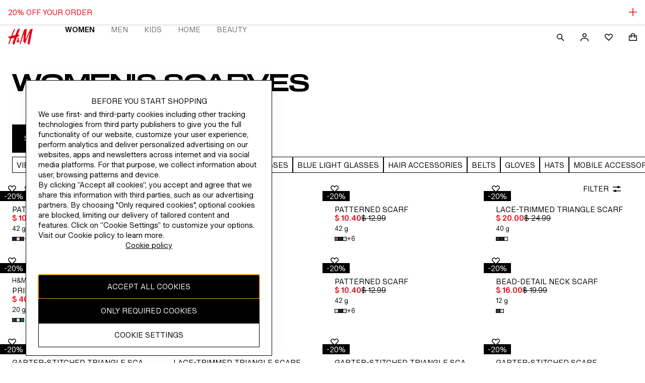

--- FILE ---
content_type: application/javascript
request_url: https://www2.hm.com/FMFRiC/0t/Wo/ZEjJ/EVYZ6x_wMX/XupEcLh9hYYGLh/T3VIcjEB/OGocbw/YtL0UB
body_size: 171923
content:
(function(){if(typeof Array.prototype.entries!=='function'){Object.defineProperty(Array.prototype,'entries',{value:function(){var index=0;const array=this;return {next:function(){if(index<array.length){return {value:[index,array[index++]],done:false};}else{return {done:true};}},[Symbol.iterator]:function(){return this;}};},writable:true,configurable:true});}}());(function(){tW();btN();LzN();var B9=function(MR,nt){return MR-nt;};var C1=function(Bt){var C9=Bt%4;if(C9===2)C9=3;var Lq=42+C9;var Ez;if(Lq===42){Ez=function Dq(pz,Pk){return pz*Pk;};}else if(Lq===43){Ez=function j1(b9,ng){return b9+ng;};}else{Ez=function fx(qx,Ig){return qx-Ig;};}return Ez;};var NJ=function(Fn,zq){return Fn<<zq;};var BY=function Tz(lJ,FP){'use strict';var OP=Tz;switch(lJ){case rU:{t9.push(vL);var Id;return Id=sq(sq(GU[mg()[CG(VJ)].apply(null,[Uz,bk,hk,gP])][mg()[CG(OR)].call(null,tJ,D1,gI,Nn)])),t9.pop(),Id;}break;case jw:{t9.push(Vq);try{var Ln=t9.length;var LJ=sq(sq(WD));var Wq;return Wq=sq(sq(GU[fd(typeof mg()[CG(fz)],'undefined')?mg()[CG(Gz)].call(null,jL,l6,hL,sq(sq({}))):mg()[CG(VJ)](sq({}),Cd,hk,sq(Ag))][Mx()[Xx(Ix)](xl,lR)])),t9.pop(),Wq;}catch(Xn){t9.splice(B9(Ln,qt),Infinity,Vq);var Rk;return t9.pop(),Rk=sq(sU),Rk;}t9.pop();}break;case Es:{var mz=FP[WD];t9.push(tn);var SR=WR()[Jg(KL)](Hz,FI,lt);var cC=WR()[Jg(KL)](sq(sq(qt)),FI,lt);var ER=new (GU[fd(typeof Ik()[Oz(nJ)],zn('',[][[]]))?Ik()[Oz(gt)].apply(null,[Xt,KL,j6]):Ik()[Oz(C6)](F1,sq([]),GR)])(new (GU[fd(typeof Ik()[Oz(fJ)],'undefined')?Ik()[Oz(gt)](En,sz,jx):Ik()[Oz(C6)](F1,sq(sq(Ag)),GR)])(fd(typeof WR()[Jg(xz)],zn('',[][[]]))?WR()[Jg(Pz)](Nn,II,AR):WR()[Jg(zk)](xx,IP,zw)));try{var nx=t9.length;var cR=sq(sU);if(sq(sq(GU[mg()[CG(VJ)](bI,NP,hk,cg)][NL()[Fk(qt)].call(null,V9,T6,w9,Bz,sq([]))]))&&sq(sq(GU[mg()[CG(VJ)](fI,NP,hk,sq(qt))][NL()[Fk(qt)](V9,T6,AP,Bz,sq(qt))][mg()[CG(LP)].call(null,sq({}),Dz,Jd,EY)]))){var O6=GU[NL()[Fk(qt)](V9,T6,UP,Bz,K6)][mg()[CG(LP)].call(null,sq(sq(Ag)),Dz,Jd,PP)](GU[WR()[Jg(q6)](sq(sq([])),Sk,dj)][Mx()[Xx(K6)].apply(null,[K3,bV])],mg()[CG(WX)].call(null,sz,cb,tB,Gj));if(O6){SR=ER[mg()[CG(EA)](sz,Nj,pQ,sq(Ag))](O6[Ik()[Oz(jh)].apply(null,[d0,CA,FX])][b3()[R0(EQ)].call(null,vV,PP,lA,hZ)]());}}cC=FB(GU[mg()[CG(VJ)].apply(null,[AP,NP,hk,bI])],mz);}catch(Tr){t9.splice(B9(nx,qt),Infinity,tn);SR=Ik()[Oz(br)](T6,BS,k0);cC=Ik()[Oz(br)].apply(null,[T6,LB,k0]);}var tH=zn(SR,NJ(cC,qt))[FB(typeof b3()[R0(jL)],zn([],[][[]]))?b3()[R0(EQ)].apply(null,[IS,PP,lA,hZ]):b3()[R0(gP)].apply(null,[VH,B2,If,WB])]();var QA;return t9.pop(),QA=tH,QA;}break;case CU:{var Wf=FP[WD];t9.push(v0);var tE=WR()[Jg(KL)].call(null,kX,FI,IE);try{var OA=t9.length;var Cr=sq([]);if(Wf[FB(typeof WR()[Jg(V3)],'undefined')?WR()[Jg(br)].call(null,cZ,EA,QD):WR()[Jg(Pz)](lB,sX,sf)][fd(typeof Ik()[Oz(IS)],zn('',[][[]]))?Ik()[Oz(gt)](ZQ,Ag,B2):Ik()[Oz(V3)](kZ,Mr,xD)]){var TB=Wf[WR()[Jg(br)](TH,EA,QD)][fd(typeof Ik()[Oz(LA)],zn([],[][[]]))?Ik()[Oz(gt)].apply(null,[JE,sq(qt),TX]):Ik()[Oz(V3)](kZ,nb,xD)][b3()[R0(EQ)](Xr,PP,GQ,hZ)]();var Ar;return t9.pop(),Ar=TB,Ar;}else{var MS;return t9.pop(),MS=tE,MS;}}catch(gb){t9.splice(B9(OA,qt),Infinity,v0);var sh;return t9.pop(),sh=tE,sh;}t9.pop();}break;case Zp:{t9.push(tr);try{var RH=t9.length;var H3=sq({});var p3=zn(GU[WR()[Jg(j2)](sq({}),US,Zf)](GU[FB(typeof mg()[CG(gt)],zn('',[][[]]))?mg()[CG(VJ)](sq([]),PD,hk,Jb):mg()[CG(Gz)](Bh,IZ,KE,KL)][WR()[Jg(c3)](XA,Ph,G)]),NJ(GU[WR()[Jg(j2)].apply(null,[UP,US,Zf])](GU[mg()[CG(VJ)](xX,PD,hk,IS)][Mx()[Xx(fz)](EM,Ah)]),qt));p3+=zn(NJ(GU[WR()[Jg(j2)](lB,US,Zf)](GU[mg()[CG(VJ)](HV,PD,hk,Kr)][WR()[Jg(kZ)](r5,kX,Ex)]),Rr[kX]),NJ(GU[FB(typeof WR()[Jg(cZ)],zn('',[][[]]))?WR()[Jg(j2)].apply(null,[D3,US,Zf]):WR()[Jg(Pz)](CA,EH,ZV)](GU[mg()[CG(VJ)].call(null,CA,PD,hk,BS)][mg()[CG(br)](TH,QR,tn,cg)]),gP));p3+=zn(NJ(GU[WR()[Jg(j2)](cZ,US,Zf)](GU[mg()[CG(VJ)](sq(qt),PD,hk,Vf)][b3()[R0(Kr)](BG,Bz,CS,Hh)]),Pz),NJ(GU[WR()[Jg(j2)](gP,US,Zf)](GU[FB(typeof mg()[CG(Nn)],zn([],[][[]]))?mg()[CG(VJ)](OQ,PD,hk,V3):mg()[CG(Gz)](Hz,vL,NS,UH)][FB(typeof WR()[Jg(xx)],zn([],[][[]]))?WR()[Jg(TH)](LB,jE,Dn):WR()[Jg(Pz)].call(null,sq(qt),Bh,b5)]),Rr[Jb]));p3+=zn(NJ(GU[WR()[Jg(j2)].call(null,sq(sq(qt)),US,Zf)](GU[FB(typeof mg()[CG(K6)],zn([],[][[]]))?mg()[CG(VJ)](P0,PD,hk,AP):mg()[CG(Gz)](Xr,O5,mr,sq(sq({})))][WR()[Jg(xb)].apply(null,[gP,c5,PJ])]),Bz),NJ(GU[WR()[Jg(j2)](VH,US,Zf)](GU[mg()[CG(VJ)](xx,PD,hk,BG)][FB(typeof b3()[R0(XA)],zn([],[][[]]))?b3()[R0(SA)](NZ,gt,CE,UZ):b3()[R0(gP)](T6,dZ,rX,cZ)]),Rr[IS]));p3+=zn(NJ(GU[WR()[Jg(j2)].apply(null,[fz,US,Zf])](GU[mg()[CG(VJ)](sq(Ag),PD,hk,KL)][mg()[CG(rf)](EQ,DL,Hh,sq({}))]),PP),NJ(GU[WR()[Jg(j2)](Uf,US,Zf)](GU[FB(typeof mg()[CG(gH)],zn('',[][[]]))?mg()[CG(VJ)].call(null,CZ,PD,hk,Yj):mg()[CG(Gz)](D3,I0,Cj,Jb)][fd(typeof NL()[Fk(jh)],zn([],[][[]]))?NL()[Fk(K6)](zQ,KX,Gz,qX,ZG):NL()[Fk(nb)].apply(null,[CE,BQ,ZG,nb,sq(sq([]))])]),gH));p3+=zn(NJ(GU[WR()[Jg(j2)].apply(null,[Ag,US,Zf])](GU[mg()[CG(VJ)](HV,PD,hk,Jd)][WR()[Jg(nJ)](sq(sq([])),Ff,fg)]),jh),NJ(GU[WR()[Jg(j2)].apply(null,[sq(Ag),US,Zf])](GU[mg()[CG(VJ)].call(null,OQ,PD,hk,T6)][Mx()[Xx(T6)](kq,C6)]),kX));p3+=zn(NJ(GU[WR()[Jg(j2)].apply(null,[Gz,US,Zf])](GU[FB(typeof mg()[CG(Jb)],zn([],[][[]]))?mg()[CG(VJ)](Bh,PD,hk,UE):mg()[CG(Gz)].call(null,UE,tj,SZ,sq({}))][b3()[R0(Gz)].call(null,EZ,BH,CE,jx)]),lf),NJ(GU[WR()[Jg(j2)](sq(qt),US,Zf)](GU[fd(typeof mg()[CG(Uz)],zn([],[][[]]))?mg()[CG(Gz)](bj,Tf,sH,Nn):mg()[CG(VJ)](Uf,PD,hk,TH)][fd(typeof Xb()[GH(P0)],zn(WR()[Jg(P0)](gH,K6,BB),[][[]]))?Xb()[GH(jh)].apply(null,[kQ,ZS,RX,br,c3,Mr]):Xb()[GH(pA)](CE,gt,KH,sj,cg,sq(sq([])))]),Rr[Kr]));p3+=zn(NJ(GU[WR()[Jg(j2)](CZ,US,Zf)](GU[mg()[CG(VJ)](EQ,PD,hk,Fr)][mg()[CG(UE)].apply(null,[sq(sq([])),lG,fI,sq(sq(Ag))])]),Uf),NJ(GU[WR()[Jg(j2)].call(null,sq(qt),US,Zf)](GU[FB(typeof mg()[CG(kZ)],zn([],[][[]]))?mg()[CG(VJ)](PP,PD,hk,gH):mg()[CG(Gz)](Ag,jH,Tb,LA)][Mx()[Xx(Mr)].apply(null,[zt,R2])]),Jd));p3+=zn(NJ(GU[WR()[Jg(j2)](XE,US,Zf)](GU[mg()[CG(VJ)](Uf,PD,hk,Xr)][b3()[R0(CZ)](KL,sj,CE,XB)]),EQ),NJ(GU[WR()[Jg(j2)].apply(null,[Jd,US,Zf])](GU[fd(typeof mg()[CG(OR)],'undefined')?mg()[CG(Gz)].call(null,jh,nA,Qr,sq(sq(qt))):mg()[CG(VJ)].apply(null,[sq(Ag),PD,hk,sq(sq(Ag))])][mg()[CG(bI)](LA,hQ,ZB,sj)]),gt));p3+=zn(NJ(GU[WR()[Jg(j2)].apply(null,[UP,US,Zf])](GU[mg()[CG(VJ)](sq(sq(qt)),PD,hk,tJ)][mg()[CG(HV)](jh,MJ,RZ,Xr)]),BH),NJ(GU[WR()[Jg(j2)](LA,US,Zf)](GU[fd(typeof mg()[CG(VH)],zn('',[][[]]))?mg()[CG(Gz)](sq([]),lA,hS,xx):mg()[CG(VJ)].call(null,bj,PD,hk,Rb)][WR()[Jg(gI)].call(null,xz,Fr,vP)]),nb));p3+=zn(NJ(GU[WR()[Jg(j2)].apply(null,[r5,US,Zf])](GU[mg()[CG(VJ)].call(null,sq([]),PD,hk,UH)][mg()[CG(fI)](OQ,TY,xj,Xr)]),sj),NJ(GU[FB(typeof WR()[Jg(Jb)],zn([],[][[]]))?WR()[Jg(j2)](KL,US,Zf):WR()[Jg(Pz)].call(null,XA,R5,nS)](GU[mg()[CG(VJ)](sq([]),PD,hk,sq(sq([])))][Ik()[Oz(Yj)](gV,sq(qt),q1)]),dQ));p3+=zn(NJ(GU[WR()[Jg(j2)](tJ,US,Zf)](GU[mg()[CG(VJ)].call(null,xx,PD,hk,Gz)][WR()[Jg(XE)](P0,xx,JG)]),pA),NJ(GU[WR()[Jg(j2)](bb,US,Zf)](GU[fd(typeof mg()[CG(lB)],zn([],[][[]]))?mg()[CG(Gz)](Ix,AX,sz,sq(sq([]))):mg()[CG(VJ)](Bz,PD,hk,gt)][WR()[Jg(Xr)](nJ,W3,Zd)]),UH));p3+=zn(NJ(GU[WR()[Jg(j2)](r5,US,Zf)](GU[mg()[CG(VJ)].call(null,Mr,PD,hk,xx)][Mx()[Xx(cg)].call(null,w6,Qj)]),Jb),NJ(GU[WR()[Jg(j2)].call(null,bI,US,Zf)](GU[fd(typeof mg()[CG(Kr)],zn('',[][[]]))?mg()[CG(Gz)](D3,mA,LS,P0):mg()[CG(VJ)](dQ,PD,hk,sq(sq({})))][Ik()[Oz(OR)](bH,q3,NG)]),Rr[SA]));p3+=zn(NJ(GU[fd(typeof WR()[Jg(Ag)],zn([],[][[]]))?WR()[Jg(Pz)](EQ,BZ,p5):WR()[Jg(j2)](xz,US,Zf)](GU[mg()[CG(VJ)](rf,PD,hk,dB)][Mx()[Xx(bj)](Ek,KQ)]),Kr),NJ(GU[FB(typeof WR()[Jg(pA)],zn('',[][[]]))?WR()[Jg(j2)].apply(null,[sq(sq({})),US,Zf]):WR()[Jg(Pz)](sq(Ag),NX,vr)](GU[mg()[CG(VJ)](Bh,PD,hk,bb)][NL()[Fk(sj)](qH,BS,nb,Uf,j2)]),SA));p3+=zn(NJ(GU[WR()[Jg(j2)].call(null,Ix,US,Zf)](GU[mg()[CG(VJ)].call(null,bI,PD,hk,Ob)][Mx()[Xx(wE)](PR,P0)]),Gz),NJ(GU[WR()[Jg(j2)](wE,US,Zf)](GU[mg()[CG(VJ)](Mr,PD,hk,PP)][Xb()[GH(UH)].apply(null,[Rf,sj,AE,BH,jh,Bz])]),CZ));p3+=zn(NJ(GU[WR()[Jg(j2)](tJ,US,Zf)](GU[fd(typeof mg()[CG(SA)],zn('',[][[]]))?mg()[CG(Gz)](sq(Ag),zQ,zA,Hz):mg()[CG(VJ)].call(null,gH,PD,hk,Xr)][FB(typeof mg()[CG(gt)],zn([],[][[]]))?mg()[CG(xX)](sq(sq([])),vY,OH,wH):mg()[CG(Gz)](sq(sq(qt)),FS,CZ,lf)]),dB),NJ(GU[WR()[Jg(j2)](gI,US,Zf)](GU[fd(typeof mg()[CG(Ag)],zn('',[][[]]))?mg()[CG(Gz)](V3,rf,OZ,Pz):mg()[CG(VJ)](VH,PD,hk,q3)][mg()[CG(EZ)](Uz,zx,zk,dQ)]),Fr));p3+=zn(zn(NJ(GU[FB(typeof WR()[Jg(EY)],zn('',[][[]]))?WR()[Jg(j2)].call(null,XE,US,Zf):WR()[Jg(Pz)](sq(qt),pf,rj)](GU[Mx()[Xx(XA)].call(null,wJ,sj)][WR()[Jg(Vf)](r5,EZ,hL)]),OQ),NJ(GU[WR()[Jg(j2)](F3,US,Zf)](GU[fd(typeof mg()[CG(c3)],zn([],[][[]]))?mg()[CG(Gz)](Ob,P5,Lr,sq(sq([]))):mg()[CG(VJ)](BG,PD,hk,Bh)][WR()[Jg(V3)](r5,VJ,Lx)]),lB)),NJ(GU[WR()[Jg(j2)].apply(null,[Vf,US,Zf])](GU[mg()[CG(VJ)](sq([]),PD,hk,EQ)][NL()[Fk(dQ)].call(null,Wr,Sh,fJ,gP,sq(sq([])))]),BS));var LV;return LV=p3[FB(typeof b3()[R0(K6)],zn(WR()[Jg(P0)](nb,K6,BB),[][[]]))?b3()[R0(EQ)].apply(null,[lf,PP,n5,hZ]):b3()[R0(gP)](sj,EE,UB,kr)](),t9.pop(),LV;}catch(zZ){t9.splice(B9(RH,qt),Infinity,tr);var qb;return qb=WR()[Jg(gH)](A2,bj,BR),t9.pop(),qb;}t9.pop();}break;case w7:{var Gf=FP[WD];var x5=FP[sU];t9.push(RA);var T5=x5[Ik()[Oz(TH)](cH,c3,bX)];var jA=x5[fd(typeof mg()[CG(UE)],zn([],[][[]]))?mg()[CG(Gz)](fI,Jd,IV,jh):mg()[CG(nJ)].call(null,Gz,CS,UE,EZ)];var N3=x5[mg()[CG(gI)](Xr,En,hE,Bh)];var Mb=x5[b3()[R0(dB)](c5,EQ,n3,KX)];var vj=x5[FB(typeof WR()[Jg(AP)],zn([],[][[]]))?WR()[Jg(LP)](V3,Nf,dY):WR()[Jg(Pz)].apply(null,[nb,H5,w0])];var wb=x5[b3()[R0(Fr)](fz,kX,D1,LQ)];var Df=x5[NL()[Fk(UH)](qE,rQ,Fr,K6,Uz)];var TA=x5[Ik()[Oz(xb)](AG,sq(sq({})),rY)];var JZ;return JZ=WR()[Jg(P0)](CZ,K6,WH)[Ik()[Oz(pA)].apply(null,[Bz,Bz,AH])](Gf)[Ik()[Oz(pA)](Bz,sq(Ag),AH)](T5,FB(typeof Xb()[GH(gt)],'undefined')?Xb()[GH(dQ)].call(null,V2,qt,Ag,Ag,Yj,c3):Xb()[GH(jh)](zj,E3,lV,F3,cZ,HV))[Ik()[Oz(pA)].apply(null,[Bz,c5,AH])](jA,Xb()[GH(dQ)](V2,qt,Ag,nJ,KL,tJ))[Ik()[Oz(pA)].apply(null,[Bz,D3,AH])](N3,fd(typeof Xb()[GH(XA)],zn([],[][[]]))?Xb()[GH(jh)].call(null,WQ,zf,dX,Gz,XE,Hz):Xb()[GH(dQ)].call(null,V2,qt,Ag,NZ,T6,OR))[Ik()[Oz(pA)].apply(null,[Bz,xb,AH])](Mb,Xb()[GH(dQ)](V2,qt,Ag,sq(sq(Ag)),BH,Gj))[Ik()[Oz(pA)].apply(null,[Bz,UP,AH])](vj,Xb()[GH(dQ)](V2,qt,Ag,sq(sq(qt)),q3,sq({})))[Ik()[Oz(pA)].apply(null,[Bz,Bz,AH])](wb,Xb()[GH(dQ)](V2,qt,Ag,OQ,Pz,Gz))[Ik()[Oz(pA)](Bz,kX,AH)](Df,FB(typeof Xb()[GH(K6)],zn(WR()[Jg(P0)].call(null,OQ,K6,WH),[][[]]))?Xb()[GH(dQ)](V2,qt,Ag,Jb,Ob,lB):Xb()[GH(jh)](CA,PV,Bf,D3,ZG,Mr))[Ik()[Oz(pA)](Bz,wH,AH)](TA,FB(typeof Xb()[GH(dB)],zn(fd(typeof WR()[Jg(Pz)],zn('',[][[]]))?WR()[Jg(Pz)](sq({}),EQ,dB):WR()[Jg(P0)].apply(null,[tJ,K6,WH]),[][[]]))?Xb()[GH(qt)](ZS,qt,hB,NZ,BH,Gz):Xb()[GH(jh)](s5,rQ,jX,fJ,cg,PP)),t9.pop(),JZ;}break;case Ew:{var dH=FP[WD];t9.push(gZ);var Oj=NL()[Fk(Kr)].call(null,lj,lB,lf,K6,sq(sq(Ag)));var jS=NL()[Fk(Kr)](lj,lB,v3,K6,bb);if(dH[Mx()[Xx(XA)](vG,sj)]){var H2=dH[Mx()[Xx(XA)](vG,sj)][mg()[CG(Lj)].apply(null,[CZ,Bd,VJ,sq(sq([]))])](b3()[R0(jL)](CZ,Bz,XZ,dr));var lb=H2[Mx()[Xx(xb)](Yx,Hz)](NL()[Fk(SA)](Nh,Jh,T6,VJ,sq(sq(Ag))));if(lb){var wX=lb[Mx()[Xx(nJ)](mL,F3)](fd(typeof Ik()[Oz(tJ)],zn('',[][[]]))?Ik()[Oz(gt)](Cb,gH,tQ):Ik()[Oz(KL)].call(null,Kr,w9,F9));if(wX){Oj=lb[Ik()[Oz(CA)].apply(null,[Gr,sq(sq(Ag)),Z5])](wX[NL()[Fk(Gz)](SB,jh,Ag,dQ,CZ)]);jS=lb[Ik()[Oz(CA)].apply(null,[Gr,UE,Z5])](wX[Ik()[Oz(UP)].apply(null,[xX,cg,wd])]);}}}var l5;return l5=Yh(V,[fd(typeof Ik()[Oz(IS)],'undefined')?Ik()[Oz(gt)].apply(null,[cG,T6,vV]):Ik()[Oz(Bh)](q6,sq([]),gG),Oj,FB(typeof mg()[CG(Xf)],zn('',[][[]]))?mg()[CG(hZ)].call(null,v3,MP,YZ,sq(sq(Ag))):mg()[CG(Gz)](sj,cB,NV,pA),jS]),t9.pop(),l5;}break;case r4:{t9.push(cj);try{var d5=t9.length;var SQ=sq({});var S2;return S2=sq(sq(GU[mg()[CG(VJ)].apply(null,[Hz,Gg,hk,sq({})])][mg()[CG(Yj)](sq(sq({})),bR,Lb,gP)])),t9.pop(),S2;}catch(I2){t9.splice(B9(d5,qt),Infinity,cj);var HE;return t9.pop(),HE=sq([]),HE;}t9.pop();}break;case dD:{var tZ=FP[WD];t9.push(lE);var HX=tZ[WR()[Jg(br)](sq([]),EA,W9)][b3()[R0(VH)](TH,nb,wV,Nn)];if(HX){var wS=HX[b3()[R0(EQ)].apply(null,[OR,PP,QQ,hZ])]();var w2;return t9.pop(),w2=wS,w2;}else{var cX;return cX=fd(typeof WR()[Jg(Jd)],zn('',[][[]]))?WR()[Jg(Pz)](C6,LQ,GR):WR()[Jg(KL)](qt,FI,Yd),t9.pop(),cX;}t9.pop();}break;case Cv:{var z0=FP[WD];var lH=FP[sU];t9.push(OX);if(sq(EX(z0,lH))){throw new (GU[b3()[R0(Pz)](PP,gH,Vr,hk)])(WR()[Jg(UP)].call(null,q3,IZ,cG));}t9.pop();}break;case WM:{var VS=FP[WD];t9.push(sz);var Pj=fd(typeof WR()[Jg(lf)],zn('',[][[]]))?WR()[Jg(Pz)](Yj,DB,IV):WR()[Jg(P0)].call(null,xx,K6,Nn);var C5=fd(typeof WR()[Jg(c3)],zn('',[][[]]))?WR()[Jg(Pz)](Nn,Cf,ZZ):WR()[Jg(P0)](Uf,K6,Nn);var KB=mg()[CG(cB)](sq(sq(Ag)),hj,Hb,K6);var cE=[];try{var Oh=t9.length;var FE=sq([]);try{Pj=VS[Ik()[Oz(AR)](cZ,sq(sq({})),XG)];}catch(mj){t9.splice(B9(Oh,qt),Infinity,sz);if(mj[Ik()[Oz(Jd)].call(null,UV,bj,p2)][fd(typeof mg()[CG(D3)],zn('',[][[]]))?mg()[CG(Gz)].call(null,qt,bk,A3,xb):mg()[CG(F1)](Ob,xh,cr,qt)](KB)){Pj=Ik()[Oz(hE)](gj,fz,wA);}}var MH=GU[WR()[Jg(EQ)].apply(null,[v3,Bz,x0])][FB(typeof Mx()[Xx(Jb)],zn([],[][[]]))?Mx()[Xx(Uz)].call(null,Y3,xH):Mx()[Xx(Bz)].apply(null,[vE,HV])](kj(GU[WR()[Jg(EQ)](c5,Bz,x0)][Ik()[Oz(cg)](Lb,Vf,O3)](),zV))[b3()[R0(EQ)](sj,PP,FI,hZ)]();VS[Ik()[Oz(AR)].apply(null,[cZ,sq([]),XG])]=MH;C5=FB(VS[Ik()[Oz(AR)].call(null,cZ,gP,XG)],MH);cE=[Yh(V,[Ik()[Oz(jh)](d0,xx,bI),Pj]),Yh(V,[WR()[Jg(gP)].call(null,sq(sq(qt)),RE,mQ),Eb(C5,qt)[FB(typeof b3()[R0(Pz)],zn([],[][[]]))?b3()[R0(EQ)](EY,PP,FI,hZ):b3()[R0(gP)](v3,cf,qV,OS)]()])];var Q5;return t9.pop(),Q5=cE,Q5;}catch(K2){t9.splice(B9(Oh,qt),Infinity,sz);cE=[Yh(V,[Ik()[Oz(jh)](d0,F3,bI),Pj]),Yh(V,[WR()[Jg(gP)](BH,RE,mQ),C5])];}var T3;return t9.pop(),T3=cE,T3;}break;case gU:{var qA=sq([]);t9.push(YX);try{var mb=t9.length;var vb=sq([]);if(GU[mg()[CG(VJ)](jL,AV,hk,Gj)][mg()[CG(Yj)](bj,O2,Lb,EZ)]){GU[FB(typeof mg()[CG(Ag)],zn('',[][[]]))?mg()[CG(VJ)](Pz,AV,hk,Xr):mg()[CG(Gz)](XA,Y2,Zj,br)][mg()[CG(Yj)](CA,O2,Lb,bj)][fd(typeof Mx()[Xx(lf)],zn([],[][[]]))?Mx()[Xx(Bz)].apply(null,[BA,U3]):Mx()[Xx(xX)].call(null,Jr,JH)](FB(typeof mg()[CG(D3)],zn('',[][[]]))?mg()[CG(YB)].call(null,kZ,BZ,rf,V3):mg()[CG(Gz)].apply(null,[LA,XG,hf,ZG]),mg()[CG(EA)].call(null,BS,bf,pQ,dQ));GU[fd(typeof mg()[CG(AP)],zn('',[][[]]))?mg()[CG(Gz)](Uf,cj,GZ,wE):mg()[CG(VJ)](Kr,AV,hk,sq([]))][mg()[CG(Yj)](F3,O2,Lb,UE)][mg()[CG(V3)].call(null,Bh,M5,F0,PP)](FB(typeof mg()[CG(Yj)],zn('',[][[]]))?mg()[CG(YB)].apply(null,[c3,BZ,rf,UE]):mg()[CG(Gz)].call(null,gP,kX,lV,c5));qA=sq(sq([]));}}catch(YH){t9.splice(B9(mb,qt),Infinity,YX);}var XX;return t9.pop(),XX=qA,XX;}break;case gl:{var J0=FP[WD];var nQ=FP[sU];t9.push(RV);if(WE(nQ,null)||AA(nQ,J0[WR()[Jg(Ag)](AP,Hz,wQ)]))nQ=J0[WR()[Jg(Ag)](sq(sq({})),Hz,wQ)];for(var PS=Rr[dQ],sE=new (GU[mg()[CG(PP)](fI,rg,gt,F3)])(nQ);l3(PS,nQ);PS++)sE[PS]=J0[PS];var Af;return t9.pop(),Af=sE,Af;}break;case Fv:{var WV=FP[WD];var t5;t9.push(mE);return t5=sq(sq(WV[WR()[Jg(br)].call(null,Jd,EA,Wn)]))&&sq(sq(WV[WR()[Jg(br)](PP,EA,Wn)][Mx()[Xx(C6)](mJ,UP)]))&&WV[fd(typeof WR()[Jg(c3)],'undefined')?WR()[Jg(Pz)](nb,C6,BB):WR()[Jg(br)](xx,EA,Wn)][Mx()[Xx(C6)](mJ,UP)][Ag]&&fd(WV[fd(typeof WR()[Jg(EZ)],zn('',[][[]]))?WR()[Jg(Pz)](nb,mf,Kj):WR()[Jg(br)](SA,EA,Wn)][Mx()[Xx(C6)](mJ,UP)][Ag][b3()[R0(EQ)](jh,PP,wQ,hZ)](),mg()[CG(hE)](xz,Qz,Pz,sq([])))?WR()[Jg(XA)](AP,gS,XP):WR()[Jg(gH)](sq([]),bj,zR),t9.pop(),t5;}break;case Q:{var vX=FP[WD];t9.push(xS);if(FB(typeof GU[FB(typeof WR()[Jg(Uz)],zn('',[][[]]))?WR()[Jg(pA)](PP,IS,g9):WR()[Jg(Pz)](T6,EE,MB)],FB(typeof Ik()[Oz(cB)],zn('',[][[]]))?Ik()[Oz(kX)].apply(null,[V3,fI,hP]):Ik()[Oz(gt)].call(null,fb,fJ,C3))&&rb(vX[GU[WR()[Jg(pA)].call(null,BG,IS,g9)][mg()[CG(LA)](EY,jn,KH,jh)]],null)||rb(vX[FB(typeof Ik()[Oz(WA)],zn([],[][[]]))?Ik()[Oz(BS)](nX,sq(sq([])),XQ):Ik()[Oz(gt)](bZ,j2,Hj)],null)){var m2;return m2=GU[mg()[CG(PP)].call(null,UE,g1,gt,Ag)][fd(typeof WR()[Jg(qt)],'undefined')?WR()[Jg(Pz)](UH,WH,Pf):WR()[Jg(Nf)].call(null,sq(sq([])),wE,Bk)](vX),t9.pop(),m2;}t9.pop();}break;case kl:{t9.push(CA);var fX=b3()[R0(BS)](gP,K6,k2,WQ);var F5=FB(typeof Xb()[GH(dQ)],zn([],[][[]]))?Xb()[GH(CZ)].call(null,zS,Nn,Ef,OR,qt,Nn):Xb()[GH(jh)].apply(null,[zH,Nj,CV,w9,cZ,gt]);for(var Ej=Sv[fd(typeof Ik()[Oz(BS)],'undefined')?Ik()[Oz(gt)](lZ,D3,Ij):Ik()[Oz(LA)].apply(null,[gA,Uz,vr])]();l3(Ej,Sv[Ik()[Oz(Vf)](c5,K6,sf)]());Ej++)fX+=F5[WR()[Jg(Uf)](wH,nJ,D2)](GU[FB(typeof WR()[Jg(Gz)],zn('',[][[]]))?WR()[Jg(EQ)](KL,Bz,hr):WR()[Jg(Pz)](gt,G5,YE)][Mx()[Xx(Uz)].call(null,Kj,xH)](kj(GU[WR()[Jg(EQ)].call(null,BS,Bz,hr)][Ik()[Oz(cg)].apply(null,[Lb,fI,zV])](),F5[WR()[Jg(Ag)](vV,Hz,LP)])));var Mh;return t9.pop(),Mh=fX,Mh;}break;case UN:{var vB;t9.push(A2);return vB=fd(typeof GU[mg()[CG(VJ)](Mr,CX,hk,CZ)][Ik()[Oz(Hz)].apply(null,[sz,cZ,NZ])],WR()[Jg(CZ)](EY,tJ,QZ))||fd(typeof GU[mg()[CG(VJ)].apply(null,[sq(Ag),CX,hk,sq(sq({}))])][FB(typeof mg()[CG(v3)],zn([],[][[]]))?mg()[CG(v3)](sq([]),P5,Uf,LB):mg()[CG(Gz)].call(null,Nn,BX,XH,sq(qt))],WR()[Jg(CZ)].apply(null,[XE,tJ,QZ]))||fd(typeof GU[fd(typeof mg()[CG(v3)],zn([],[][[]]))?mg()[CG(Gz)].apply(null,[Yj,Kf,SA,Gz]):mg()[CG(VJ)].apply(null,[Pz,CX,hk,V3])][mg()[CG(Hz)](fJ,VX,CA,c3)],WR()[Jg(CZ)](pA,tJ,QZ)),t9.pop(),vB;}break;case Mp:{var PQ=FP[WD];var Qh=FP[sU];t9.push(QB);if(rb(typeof GU[Mx()[Xx(XA)](gd,sj)][Mx()[Xx(bb)].call(null,tA,D3)],Ik()[Oz(kX)].call(null,V3,Ag,XY))){GU[Mx()[Xx(XA)](gd,sj)][Mx()[Xx(bb)].call(null,tA,D3)]=(FB(typeof WR()[Jg(UE)],zn('',[][[]]))?WR()[Jg(P0)](CA,K6,CB):WR()[Jg(Pz)](Fr,Pr,w5))[Ik()[Oz(pA)].apply(null,[Bz,xb,XQ])](PQ,WR()[Jg(Fr)].call(null,EZ,ZA,L2))[Ik()[Oz(pA)].call(null,Bz,BH,XQ)](Qh,Ik()[Oz(UE)].call(null,VH,sq([]),zM));}t9.pop();}break;case wC:{var ph=FP[WD];t9.push(pf);try{var T0=t9.length;var hA=sq(sq(WD));if(fd(ph[WR()[Jg(br)](kX,EA,zd)][Mx()[Xx(cZ)](jV,J3)],undefined)){var Wj;return Wj=WR()[Jg(KL)](sq(qt),FI,FV),t9.pop(),Wj;}if(fd(ph[WR()[Jg(br)](BS,EA,zd)][Mx()[Xx(cZ)].apply(null,[jV,J3])],sq([]))){var pj;return pj=WR()[Jg(gH)](Fr,bj,Zr),t9.pop(),pj;}var RB;return RB=WR()[Jg(XA)](kZ,gS,MG),t9.pop(),RB;}catch(cS){t9.splice(B9(T0,qt),Infinity,pf);var gQ;return gQ=Ik()[Oz(br)].call(null,T6,br,sf),t9.pop(),gQ;}t9.pop();}break;case IU:{t9.push(bj);throw new (GU[b3()[R0(Pz)].apply(null,[pA,gH,C0,hk])])(NL()[Fk(dB)](pQ,tX,nJ,dA,K6));}break;}};var xV=function nV(hb,mG){'use strict';var cQ=nV;switch(hb){case Wl:{var K5=function(HH,dV){t9.push(Kf);if(sq(C2)){for(var A5=Ag;l3(A5,g3);++A5){if(l3(A5,OQ)||fd(A5,Rr[K6])||fd(A5,BS)||fd(A5,XE)){DA[A5]=Jj(qt);}else{DA[A5]=C2[WR()[Jg(Ag)].call(null,Yj,Hz,OE)];C2+=GU[fd(typeof Ik()[Oz(VJ)],zn([],[][[]]))?Ik()[Oz(gt)](cG,BH,hV):Ik()[Oz(K6)](wH,jh,mL)][FB(typeof WR()[Jg(OQ)],zn([],[][[]]))?WR()[Jg(lB)].apply(null,[EY,hZ,bd]):WR()[Jg(Pz)](V3,Hf,hE)](A5);}}}var LZ=WR()[Jg(P0)](v3,K6,Lf);for(var kh=Ag;l3(kh,HH[WR()[Jg(Ag)].apply(null,[Jb,Hz,OE])]);kh++){var Ab=HH[WR()[Jg(Uf)].call(null,Bz,nJ,mR)](kh);var th=Eb(Q2(dV,PP),Rr[gP]);dV*=Rr[Pz];dV&=Sv[Mx()[Xx(lf)](R9,AP)]();dV+=Rr[VJ];dV&=Rr[Bz];var fr=DA[HH[WR()[Jg(OQ)].apply(null,[pA,AP,Zk])](kh)];if(fd(typeof Ab[fd(typeof mg()[CG(IS)],zn('',[][[]]))?mg()[CG(Gz)](Ag,qf,xf,F3):mg()[CG(EQ)].apply(null,[jh,q1,EQ,UP])],FB(typeof WR()[Jg(Fr)],zn('',[][[]]))?WR()[Jg(CZ)](P0,tJ,Tx):WR()[Jg(Pz)](Gj,S5,qZ))){var AQ=Ab[mg()[CG(EQ)](q3,q1,EQ,Ob)](Ag);if(L3(AQ,OQ)&&l3(AQ,Rr[XA])){fr=DA[AQ];}}if(L3(fr,Ag)){var vA=PZ(th,C2[WR()[Jg(Ag)](sq({}),Hz,OE)]);fr+=vA;fr%=C2[fd(typeof WR()[Jg(sj)],'undefined')?WR()[Jg(Pz)](EQ,jX,q2):WR()[Jg(Ag)](sq({}),Hz,OE)];Ab=C2[fr];}LZ+=Ab;}var zB;return t9.pop(),zB=LZ,zB;};var Er=function(KA){var SX=[0x428a2f98,0x71374491,0xb5c0fbcf,0xe9b5dba5,0x3956c25b,0x59f111f1,0x923f82a4,0xab1c5ed5,0xd807aa98,0x12835b01,0x243185be,0x550c7dc3,0x72be5d74,0x80deb1fe,0x9bdc06a7,0xc19bf174,0xe49b69c1,0xefbe4786,0x0fc19dc6,0x240ca1cc,0x2de92c6f,0x4a7484aa,0x5cb0a9dc,0x76f988da,0x983e5152,0xa831c66d,0xb00327c8,0xbf597fc7,0xc6e00bf3,0xd5a79147,0x06ca6351,0x14292967,0x27b70a85,0x2e1b2138,0x4d2c6dfc,0x53380d13,0x650a7354,0x766a0abb,0x81c2c92e,0x92722c85,0xa2bfe8a1,0xa81a664b,0xc24b8b70,0xc76c51a3,0xd192e819,0xd6990624,0xf40e3585,0x106aa070,0x19a4c116,0x1e376c08,0x2748774c,0x34b0bcb5,0x391c0cb3,0x4ed8aa4a,0x5b9cca4f,0x682e6ff3,0x748f82ee,0x78a5636f,0x84c87814,0x8cc70208,0x90befffa,0xa4506ceb,0xbef9a3f7,0xc67178f2];var R3=0x6a09e667;var Qb=0xbb67ae85;var LX=0x3c6ef372;var OB=0xa54ff53a;var kE=0x510e527f;var r3=0x9b05688c;var Qf=0x1f83d9ab;var Sr=0x5be0cd19;var vQ=PE(KA);var cA=vQ["length"]*8;vQ+=GU["String"]["fromCharCode"](0x80);var f2=vQ["length"]/4+2;var nh=GU["Math"]["ceil"](f2/16);var CQ=new (GU["Array"])(nh);for(var FA=0;FA<nh;FA++){CQ[FA]=new (GU["Array"])(16);for(var gf=0;gf<16;gf++){CQ[FA][gf]=vQ["charCodeAt"](FA*64+gf*4)<<24|vQ["charCodeAt"](FA*64+gf*4+1)<<16|vQ["charCodeAt"](FA*64+gf*4+2)<<8|vQ["charCodeAt"](FA*64+gf*4+3)<<0;}}var zb=cA/GU["Math"]["pow"](2,32);CQ[nh-1][14]=GU["Math"]["floor"](zb);CQ[nh-1][15]=cA;for(var kB=0;kB<nh;kB++){var q5=new (GU["Array"])(64);var KZ=R3;var jr=Qb;var S3=LX;var wZ=OB;var JA=kE;var IH=r3;var Dj=Qf;var LE=Sr;for(var g0=0;g0<64;g0++){var JX=void 0,rr=void 0,UQ=void 0,U2=void 0,XS=void 0,DE=void 0;if(g0<16)q5[g0]=CQ[kB][g0];else{JX=c2(q5[g0-15],7)^c2(q5[g0-15],18)^q5[g0-15]>>>3;rr=c2(q5[g0-2],17)^c2(q5[g0-2],19)^q5[g0-2]>>>10;q5[g0]=q5[g0-16]+JX+q5[g0-7]+rr;}rr=c2(JA,6)^c2(JA,11)^c2(JA,25);UQ=JA&IH^~JA&Dj;U2=LE+rr+UQ+SX[g0]+q5[g0];JX=c2(KZ,2)^c2(KZ,13)^c2(KZ,22);XS=KZ&jr^KZ&S3^jr&S3;DE=JX+XS;LE=Dj;Dj=IH;IH=JA;JA=wZ+U2>>>0;wZ=S3;S3=jr;jr=KZ;KZ=U2+DE>>>0;}R3=R3+KZ;Qb=Qb+jr;LX=LX+S3;OB=OB+wZ;kE=kE+JA;r3=r3+IH;Qf=Qf+Dj;Sr=Sr+LE;}return [R3>>24&0xff,R3>>16&0xff,R3>>8&0xff,R3&0xff,Qb>>24&0xff,Qb>>16&0xff,Qb>>8&0xff,Qb&0xff,LX>>24&0xff,LX>>16&0xff,LX>>8&0xff,LX&0xff,OB>>24&0xff,OB>>16&0xff,OB>>8&0xff,OB&0xff,kE>>24&0xff,kE>>16&0xff,kE>>8&0xff,kE&0xff,r3>>24&0xff,r3>>16&0xff,r3>>8&0xff,r3&0xff,Qf>>24&0xff,Qf>>16&0xff,Qf>>8&0xff,Qf&0xff,Sr>>24&0xff,Sr>>16&0xff,Sr>>8&0xff,Sr&0xff];};var kH=function(){var IX=nr();var YV=-1;if(IX["indexOf"]('Trident/7.0')>-1)YV=11;else if(IX["indexOf"]('Trident/6.0')>-1)YV=10;else if(IX["indexOf"]('Trident/5.0')>-1)YV=9;else YV=0;return YV>=9;};var XV=function(){var lh=V5();var SE=GU["Object"]["prototype"]["hasOwnProperty"].call(GU["Navigator"]["prototype"],'mediaDevices');var QS=GU["Object"]["prototype"]["hasOwnProperty"].call(GU["Navigator"]["prototype"],'serviceWorker');var B5=! !GU["window"]["browser"];var rB=typeof GU["ServiceWorker"]==='function';var Bb=typeof GU["ServiceWorkerContainer"]==='function';var Z2=typeof GU["frames"]["ServiceWorkerRegistration"]==='function';var IQ=GU["window"]["location"]&&GU["window"]["location"]["protocol"]==='http:';var k5=lh&&(!SE||!QS||!rB||!B5||!Bb||!Z2)&&!IQ;return k5;};var V5=function(){var Xh=nr();var pH=/(iPhone|iPad).*AppleWebKit(?!.*(Version|CriOS))/i["test"](Xh);var fH=GU["navigator"]["platform"]==='MacIntel'&&GU["navigator"]["maxTouchPoints"]>1&&/(Safari)/["test"](Xh)&&!GU["window"]["MSStream"]&&typeof GU["navigator"]["standalone"]!=='undefined';return pH||fH;};var p0=function(Fj){var vh=GU["Math"]["floor"](GU["Math"]["random"]()*100000+10000);var GE=GU["String"](Fj*vh);var GB=0;var VZ=[];var s3=GE["length"]>=18?true:false;while(VZ["length"]<6){VZ["push"](GU["parseInt"](GE["slice"](GB,GB+2),10));GB=s3?GB+3:GB+2;}var nH=DS(VZ);return [vh,nH];};var bh=function(U5){if(U5===null||U5===undefined){return 0;}var g5=function lX(Th){return U5["toLowerCase"]()["includes"](Th["toLowerCase"]());};var RS=0;(sS&&sS["fields"]||[])["some"](function(hX){var xQ=hX["type"];var EB=hX["labels"];if(EB["some"](g5)){RS=E2[xQ];if(hX["extensions"]&&hX["extensions"]["labels"]&&hX["extensions"]["labels"]["some"](function(IB){return U5["toLowerCase"]()["includes"](IB["toLowerCase"]());})){RS=E2[hX["extensions"]["type"]];}return true;}return false;});return RS;};var X2=function(rG){if(rG===undefined||rG==null){return false;}var vZ=function TV(sQ){return rG["toLowerCase"]()===sQ["toLowerCase"]();};return jG["some"](vZ);};var VQ=function(Hr){try{var NQ=new (GU["Set"])(GU["Object"]["values"](E2));return Hr["split"](';')["some"](function(tf){var JS=tf["split"](',');var QG=GU["Number"](JS[JS["length"]-1]);return NQ["has"](QG);});}catch(Uh){return false;}};var ff=function(zX){var sr='';var Zb=0;if(zX==null||GU["document"]["activeElement"]==null){return Yh(V,["elementFullId",sr,"elementIdType",Zb]);}var ZX=['id','name','for','placeholder','aria-label','aria-labelledby'];ZX["forEach"](function(pr){if(!zX["hasAttribute"](pr)||sr!==''&&Zb!==0){return;}var Of=zX["getAttribute"](pr);if(sr===''&&(Of!==null||Of!==undefined)){sr=Of;}if(Zb===0){Zb=bh(Of);}});return Yh(V,["elementFullId",sr,"elementIdType",Zb]);};var FZ=function(Pb){var PB;if(Pb==null){PB=GU["document"]["activeElement"];}else PB=Pb;if(GU["document"]["activeElement"]==null)return -1;var P3=PB["getAttribute"]('name');if(P3==null){var MA=PB["getAttribute"]('id');if(MA==null)return -1;else return KS(MA);}return KS(P3);};var AB=function(j3){var QE=-1;var JQ=[];if(! !j3&&typeof j3==='string'&&j3["length"]>0){var nZ=j3["split"](';');if(nZ["length"]>1&&nZ[nZ["length"]-1]===''){nZ["pop"]();}QE=GU["Math"]["floor"](GU["Math"]["random"]()*nZ["length"]);var n0=nZ[QE]["split"](',');for(var FH in n0){if(!GU["isNaN"](n0[FH])&&!GU["isNaN"](GU["parseInt"](n0[FH],10))){JQ["push"](n0[FH]);}}}else{var UX=GU["String"](qr(1,5));var bB='1';var nB=GU["String"](qr(20,70));var j5=GU["String"](qr(100,300));var vH=GU["String"](qr(100,300));JQ=[UX,bB,nB,j5,vH];}return [QE,JQ];};var Rj=function(rh,Xj){var t3=typeof rh==='string'&&rh["length"]>0;var jZ=!GU["isNaN"](Xj)&&(GU["Number"](Xj)===-1||TS()<GU["Number"](Xj));if(!(t3&&jZ)){return false;}var Sj='^([a-fA-F0-9]{31,32})$';return rh["search"](Sj)!==-1;};var n2=function(Q3,I3,Wh){var db;do{db=rH(gs,[Q3,I3]);}while(fd(PZ(db,Wh),Ag));return db;};var MZ=function(qB){var G2=V5(qB);t9.push(En);var MX=GU[NL()[Fk(qt)](qj,T6,OQ,Bz,sq(sq([])))][Mx()[Xx(K6)](df,bV)][mg()[CG(kX)](sq([]),DH,Gj,Ix)].call(GU[FB(typeof mg()[CG(jh)],zn('',[][[]]))?mg()[CG(Mr)].apply(null,[jL,Tt,Lj,UH]):mg()[CG(Gz)].apply(null,[nb,fV,z5,UH])][Mx()[Xx(K6)].apply(null,[df,bV])],Mx()[Xx(ZG)](CR,zk));var Kb=GU[NL()[Fk(qt)](qj,T6,LB,Bz,bj)][Mx()[Xx(K6)](df,bV)][FB(typeof mg()[CG(xx)],zn([],[][[]]))?mg()[CG(kX)](kZ,DH,Gj,lf):mg()[CG(Gz)].apply(null,[VH,Z3,NA,SA])].call(GU[FB(typeof mg()[CG(IS)],'undefined')?mg()[CG(Mr)](dB,Tt,Lj,sq(sq([]))):mg()[CG(Gz)](j2,RA,ME,Fr)][Mx()[Xx(K6)].call(null,df,bV)],fd(typeof mg()[CG(cZ)],zn('',[][[]]))?mg()[CG(Gz)](sq(sq({})),fJ,SG,xX):mg()[CG(cg)](sq(Ag),sB,IP,bI));var WS=sq(sq(GU[mg()[CG(VJ)].apply(null,[VH,p9,hk,sq(sq(qt))])][fd(typeof b3()[R0(EQ)],'undefined')?b3()[R0(gP)](bI,k3,vS,J5):b3()[R0(nb)](c5,XA,OE,CZ)]));var D5=fd(typeof GU[WR()[Jg(v3)](Nn,VE,Rt)],FB(typeof WR()[Jg(EQ)],zn([],[][[]]))?WR()[Jg(CZ)](sq(sq([])),tJ,ck):WR()[Jg(Pz)](qt,Rh,mr));var J2=fd(typeof GU[WR()[Jg(Hz)](sq([]),Hb,CP)],WR()[Jg(CZ)](wH,tJ,ck));var Db=fd(typeof GU[fd(typeof Ik()[Oz(Jb)],'undefined')?Ik()[Oz(gt)](f5,KL,LB):Ik()[Oz(bj)](pA,CA,VP)][fd(typeof b3()[R0(jh)],zn([],[][[]]))?b3()[R0(gP)].apply(null,[BH,Tf,W3,J5]):b3()[R0(sj)](fI,IS,Kf,F1)],FB(typeof WR()[Jg(c5)],zn([],[][[]]))?WR()[Jg(CZ)](sq({}),tJ,ck):WR()[Jg(Pz)].call(null,LA,ZG,R5));var rV=GU[mg()[CG(VJ)].apply(null,[LB,p9,hk,AP])][WR()[Jg(Yj)].call(null,xX,cr,Hq)]&&fd(GU[mg()[CG(VJ)](BG,p9,hk,wH)][WR()[Jg(Yj)](VJ,cr,Hq)][WR()[Jg(OR)](w9,YS,Qq)],FB(typeof Xb()[GH(Pz)],zn(WR()[Jg(P0)].call(null,gI,K6,dS),[][[]]))?Xb()[GH(BH)](MQ,VJ,BQ,xX,OQ,v3):Xb()[GH(jh)](Wb,P0,M0,Xr,bj,jh));var tV=G2&&(sq(MX)||sq(Kb)||sq(D5)||sq(WS)||sq(J2)||sq(Db))&&sq(rV);var fA;return t9.pop(),fA=tV,fA;};var zr=function(N0){t9.push(NP);var Mj;return Mj=Mf()[FB(typeof Mx()[Xx(OR)],zn('',[][[]]))?Mx()[Xx(tJ)](Vt,cH):Mx()[Xx(Bz)](N5,Tj)](function NE(kf){t9.push(Fh);while(qt)switch(kf[NL()[Fk(Jd)](A3,dB,PP,Pz,pA)]=kf[Mx()[Xx(OQ)](dz,hE)]){case Ag:if(DV(Ik()[Oz(wE)](k3,D3,gh),GU[WR()[Jg(br)].apply(null,[xX,EA,Ld])])){kf[Mx()[Xx(OQ)].apply(null,[dz,hE])]=Sv[fd(typeof mg()[CG(lB)],zn('',[][[]]))?mg()[CG(Gz)].call(null,OQ,EV,nf,OQ):mg()[CG(bj)].call(null,sq([]),At,YS,ZG)]();break;}{var ZH;return ZH=kf[mg()[CG(Uz)](D3,kV,UH,wH)](b3()[R0(Uf)](gI,Bz,Wb,wB),null),t9.pop(),ZH;}case K6:{var PX;return PX=kf[mg()[CG(Uz)](CZ,kV,UH,w9)](b3()[R0(Uf)].apply(null,[c5,Bz,Wb,wB]),GU[WR()[Jg(br)](OR,EA,Ld)][Ik()[Oz(wE)](k3,XE,gh)][FB(typeof NL()[Fk(nb)],'undefined')?NL()[Fk(gt)].call(null,VA,wf,Pz,sj,dB):NL()[Fk(K6)](bQ,qV,gI,lB,Pz)](N0)),t9.pop(),PX;}case Rr[gH]:case Mx()[Xx(vV)](Cj,rZ):{var gB;return gB=kf[Ik()[Oz(A2)](xx,bb,Y6)](),t9.pop(),gB;}}t9.pop();},null,null,null,GU[b3()[R0(Jd)].call(null,dQ,XA,GS,Sf)]),t9.pop(),Mj;};var bE=function(){if(sq([])){}else if(sq([])){}else if(sq(sq(sU))){return function X5(pX){t9.push(QX);var SS=PZ(pX[WR()[Jg(rf)](sq(Ag),rf,r2)],Rr[UH]);var HG=SS;var AZ=GU[WR()[Jg(Jd)].call(null,r5,vV,VG)](GU[Ik()[Oz(K6)](wH,PP,KG)][WR()[Jg(lB)](sq(sq({})),hZ,XY)](wH),jh);for(var qh=Ag;l3(qh,VJ);qh++){var mZ=PZ(GU[WR()[Jg(Jd)].call(null,xb,vV,VG)](pE(SS,GU[WR()[Jg(EQ)].call(null,sq(Ag),Bz,EV)][mg()[CG(cZ)](xb,mh,K6,C6)](jh,qh)),jh),jh);var QH=zn(mZ,qt);var qQ=C1(mZ);HG=qQ(HG,QH);}var K0;return K0=B9(HG,AZ)[b3()[R0(EQ)].call(null,IS,PP,Ur,hZ)](),t9.pop(),K0;};}else{}};var m3=function(){t9.push(WH);try{var Yf=t9.length;var Fb=sq(sU);var bA=TQ();var VB=TE()[mg()[CG(EY)].apply(null,[nJ,AX,V3,Hz])](new (GU[Ik()[Oz(C6)].apply(null,[F1,jL,U0])])(WR()[Jg(q3)](Mr,D0,dE),mg()[CG(BG)].call(null,UH,W2,EY,A2)),fd(typeof WR()[Jg(Jb)],'undefined')?WR()[Jg(Pz)].call(null,sq(sq({})),M3,xB):WR()[Jg(UE)].call(null,BH,LB,IA));var O0=TQ();var l2=B9(O0,bA);var DZ;return DZ=Yh(V,[Mx()[Xx(LB)](kP,gE),VB,mg()[CG(bb)](UE,wh,bb,dB),l2]),t9.pop(),DZ;}catch(wj){t9.splice(B9(Yf,qt),Infinity,WH);var x2;return t9.pop(),x2={},x2;}t9.pop();};var TE=function(){t9.push(JB);var gX=GU[FB(typeof Ik()[Oz(Ob)],zn([],[][[]]))?Ik()[Oz(bb)].call(null,Qr,kX,wL):Ik()[Oz(gt)](Qr,V3,RZ)][mg()[CG(Nn)](sq(sq(Ag)),qg,OQ,sq(sq(qt)))]?GU[Ik()[Oz(bb)].apply(null,[Qr,jh,wL])][mg()[CG(Nn)](Gz,qg,OQ,Ix)]:Jj(qt);var mS=GU[Ik()[Oz(bb)](Qr,wE,wL)][Mx()[Xx(A2)].apply(null,[TZ,j2])]?GU[Ik()[Oz(bb)].call(null,Qr,Vf,wL)][Mx()[Xx(A2)].call(null,TZ,j2)]:Jj(qt);var nj=GU[WR()[Jg(br)].call(null,c3,EA,UY)][fd(typeof WR()[Jg(cg)],'undefined')?WR()[Jg(Pz)](EY,g2,BE):WR()[Jg(bI)](fI,pb,Vn)]?GU[fd(typeof WR()[Jg(pA)],'undefined')?WR()[Jg(Pz)](SA,xr,KX):WR()[Jg(br)].call(null,cg,EA,UY)][WR()[Jg(bI)].call(null,kX,pb,Vn)]:Jj(Rr[pA]);var kS=GU[WR()[Jg(br)].apply(null,[UE,EA,UY])][WR()[Jg(HV)](fz,Ob,YG)]?GU[WR()[Jg(br)].apply(null,[sq(Ag),EA,UY])][WR()[Jg(HV)].call(null,gI,Ob,YG)]():Jj(qt);var P2=GU[WR()[Jg(br)].call(null,sq(sq({})),EA,UY)][Mx()[Xx(Gj)].apply(null,[zY,Yj])]?GU[fd(typeof WR()[Jg(BG)],'undefined')?WR()[Jg(Pz)].apply(null,[w9,K3,Nr]):WR()[Jg(br)](wH,EA,UY)][Mx()[Xx(Gj)](zY,Yj)]:Jj(Rr[pA]);var lQ=Jj(Rr[pA]);var zh=[WR()[Jg(P0)](fJ,K6,BE),lQ,fd(typeof Ik()[Oz(qt)],zn('',[][[]]))?Ik()[Oz(gt)].call(null,Ch,sq({}),YA):Ik()[Oz(Nn)](jh,PP,Rz),rH(kp,[]),BY(jw,[]),BY(r4,[]),BY(rU,[]),rH(Rw,[]),BY(UN,[]),gX,mS,nj,kS,P2];var mB;return mB=zh[Mx()[Xx(P0)](WG,FX)](Xb()[GH(qt)](xE,qt,hB,A2,PP,Ob)),t9.pop(),mB;};var s2=function(){t9.push(Ur);var pS;return pS=BY(wC,[GU[mg()[CG(VJ)].call(null,BS,fZ,hk,bb)]]),t9.pop(),pS;};var L5=function(){var tb=[f3,Sb];var v5=dh(z2);t9.push(Vh);if(FB(v5,sq(sU))){try{var Yr=t9.length;var Nb=sq([]);var cV=GU[Ik()[Oz(rf)](FX,xb,Vd)](v5)[mg()[CG(nb)].apply(null,[sq(sq({})),Bd,BQ,sq(sq(Ag))])](mg()[CG(w9)](xz,Lx,BG,HV));if(L3(cV[WR()[Jg(Ag)].call(null,sq({}),Hz,hH)],Pz)){var qS=GU[WR()[Jg(Jd)](Yj,vV,lY)](cV[K6],jh);qS=GU[WR()[Jg(cZ)](TH,C0,vG)](qS)?f3:qS;tb[Ag]=qS;}}catch(wr){t9.splice(B9(Yr,qt),Infinity,Vh);}}var Ir;return t9.pop(),Ir=tb,Ir;};var mH=function(){var YQ=[Jj(qt),Jj(qt)];var rS=dh(kb);t9.push(sA);if(FB(rS,sq(sU))){try{var DQ=t9.length;var jj=sq(sq(WD));var HS=GU[fd(typeof Ik()[Oz(bb)],zn('',[][[]]))?Ik()[Oz(gt)](Eh,sz,hZ):Ik()[Oz(rf)](FX,fJ,Bg)](rS)[fd(typeof mg()[CG(sj)],zn([],[][[]]))?mg()[CG(Gz)](j2,Ix,rE,BH):mg()[CG(nb)].apply(null,[jL,zI,BQ,IS])](mg()[CG(w9)].apply(null,[kZ,wI,BG,sq(sq([]))]));if(L3(HS[WR()[Jg(Ag)].apply(null,[sq(sq(Ag)),Hz,fQ])],Pz)){var z3=GU[FB(typeof WR()[Jg(LA)],zn('',[][[]]))?WR()[Jg(Jd)](gH,vV,jP):WR()[Jg(Pz)](jL,GA,JV)](HS[qt],jh);var E5=GU[WR()[Jg(Jd)](bb,vV,jP)](HS[Sv[Mx()[Xx(kX)](EJ,Ub)]()],jh);z3=GU[WR()[Jg(cZ)].call(null,Fr,C0,qL)](z3)?Jj(qt):z3;E5=GU[WR()[Jg(cZ)](sq(sq(qt)),C0,qL)](E5)?Jj(qt):E5;YQ=[E5,z3];}}catch(Dr){t9.splice(B9(DQ,qt),Infinity,sA);}}var RQ;return t9.pop(),RQ=YQ,RQ;};var Ih=function(){t9.push(dA);var Dh=FB(typeof WR()[Jg(q3)],zn([],[][[]]))?WR()[Jg(P0)](KL,K6,pV):WR()[Jg(Pz)](Mr,Pf,SV);var Y5=dh(kb);if(Y5){try{var ZE=t9.length;var m5=sq([]);var w3=GU[fd(typeof Ik()[Oz(OR)],zn('',[][[]]))?Ik()[Oz(gt)](xZ,sq(Ag),BB):Ik()[Oz(rf)].call(null,FX,sq(sq(Ag)),F)](Y5)[mg()[CG(nb)](sq(sq({})),fk,BQ,OR)](mg()[CG(w9)](gP,M2,BG,j2));Dh=w3[Ag];}catch(Bj){t9.splice(B9(ZE,qt),Infinity,dA);}}var jB;return t9.pop(),jB=Dh,jB;};var W0=function(){var Gh=dh(kb);t9.push(vf);if(Gh){try{var Aj=t9.length;var Zh=sq([]);var gr=GU[Ik()[Oz(rf)](FX,sq(sq([])),Dg)](Gh)[mg()[CG(nb)].apply(null,[sq([]),s9,BQ,Uz])](mg()[CG(w9)](HV,kL,BG,Bz));if(L3(gr[WR()[Jg(Ag)](BH,Hz,Vq)],PP)){var bS=GU[WR()[Jg(Jd)].apply(null,[sz,vV,Kg])](gr[XA],jh);var QV;return QV=GU[fd(typeof WR()[Jg(j2)],'undefined')?WR()[Jg(Pz)].apply(null,[sq([]),dr,cf]):WR()[Jg(cZ)](bI,C0,xI)](bS)||fd(bS,Jj(qt))?Jj(qt):bS,t9.pop(),QV;}}catch(GV){t9.splice(B9(Aj,qt),Infinity,vf);var B3;return t9.pop(),B3=Jj(qt),B3;}}var lr;return t9.pop(),lr=Jj(qt),lr;};var hh=function(){t9.push(Y2);var l0=dh(kb);if(l0){try{var tS=t9.length;var UA=sq(sU);var Uj=GU[Ik()[Oz(rf)](FX,OR,xg)](l0)[fd(typeof mg()[CG(Mr)],'undefined')?mg()[CG(Gz)](fI,Ib,KV,Jb):mg()[CG(nb)](c5,hd,BQ,xb)](mg()[CG(w9)].call(null,CA,HL,BG,bj));if(fd(Uj[WR()[Jg(Ag)].call(null,sq({}),Hz,QB)],Sv[WR()[Jg(CA)](dQ,rZ,S1)]())){var Jf;return t9.pop(),Jf=Uj[Bz],Jf;}}catch(mX){t9.splice(B9(tS,qt),Infinity,Y2);var Or;return t9.pop(),Or=null,Or;}}var lS;return t9.pop(),lS=null,lS;};var x3=function(N2,HZ){t9.push(O5);for(var CH=Ag;l3(CH,HZ[FB(typeof WR()[Jg(gt)],'undefined')?WR()[Jg(Ag)].apply(null,[c3,Hz,WZ]):WR()[Jg(Pz)].apply(null,[xb,tn,Vj])]);CH++){var Yb=HZ[CH];Yb[WR()[Jg(sj)].call(null,D3,C6,DX)]=Yb[WR()[Jg(sj)].apply(null,[Pz,C6,DX])]||sq({});Yb[WR()[Jg(dB)].call(null,sq(Ag),Vf,JG)]=sq(sq({}));if(DV(WR()[Jg(Jb)](lB,T6,jR),Yb))Yb[mg()[CG(P0)](F3,KI,Fr,xX)]=sq(sq([]));GU[NL()[Fk(qt)].apply(null,[RX,T6,Mr,Bz,sz])][mg()[CG(jh)](P0,qn,C6,j2)](N2,xA(Yb[Mx()[Xx(Nn)].apply(null,[SJ,nJ])]),Yb);}t9.pop();};var sV=function(Lh,hG,NB){t9.push(FQ);if(hG)x3(Lh[Mx()[Xx(K6)](BZ,bV)],hG);if(NB)x3(Lh,NB);GU[NL()[Fk(qt)](k0,T6,wE,Bz,Kr)][mg()[CG(jh)](sq({}),Ud,C6,nJ)](Lh,FB(typeof Mx()[Xx(EZ)],zn([],[][[]]))?Mx()[Xx(K6)](BZ,bV):Mx()[Xx(Bz)](fh,S5),Yh(V,[mg()[CG(P0)](Ag,Tx,Fr,br),sq(sq(WD))]));var pZ;return t9.pop(),pZ=Lh,pZ;};var xA=function(W5){t9.push(BV);var F2=rA(W5,Mx()[Xx(gH)](Nq,q3));var PA;return PA=WE(Mx()[Xx(CZ)].apply(null,[mI,lB]),jf(F2))?F2:GU[Ik()[Oz(K6)].apply(null,[wH,SA,YY])](F2),t9.pop(),PA;};var rA=function(ES,Kh){t9.push(XG);if(rb(FB(typeof WR()[Jg(Jd)],zn('',[][[]]))?WR()[Jg(IS)](ZG,Nn,f9):WR()[Jg(Pz)](lf,T2,mV),jf(ES))||sq(ES)){var MV;return t9.pop(),MV=ES,MV;}var NH=ES[GU[WR()[Jg(pA)](SA,IS,Bk)][Ik()[Oz(bI)](G3,c5,Jx)]];if(FB(X3(Sv[Ik()[Oz(LA)](gA,sq(sq({})),F)]()),NH)){var pB=NH.call(ES,Kh||WR()[Jg(Kr)].apply(null,[kZ,XE,JE]));if(rb(FB(typeof WR()[Jg(fI)],zn('',[][[]]))?WR()[Jg(IS)](sq(Ag),Nn,f9):WR()[Jg(Pz)](lf,LH,fE),jf(pB))){var fB;return t9.pop(),fB=pB,fB;}throw new (GU[fd(typeof b3()[R0(BH)],zn(WR()[Jg(P0)](xz,K6,hr),[][[]]))?b3()[R0(gP)](Jb,Gb,zE,W2):b3()[R0(Pz)].call(null,j2,gH,tQ,hk)])(NL()[Fk(pA)](zf,gV,xX,sz,fJ));}var bG;return bG=(fd(fd(typeof Mx()[Xx(IS)],zn([],[][[]]))?Mx()[Xx(Bz)](lj,U0):Mx()[Xx(gH)](IJ,q3),Kh)?GU[Ik()[Oz(K6)](wH,UH,Lz)]:GU[fd(typeof mg()[CG(Yj)],'undefined')?mg()[CG(Gz)](q3,wQ,sZ,sq(sq(Ag))):mg()[CG(UH)](cg,Kj,Sk,dQ)])(ES),t9.pop(),bG;};var I5=function(SH){if(sq(SH)){fS=nJ;PH=Rr[Gz];HQ=IS;GX=sj;nE=sj;jb=Rr[CZ];sb=sj;AS=Rr[CZ];kA=Rr[CZ];}};var OV=function(){t9.push(BS);HA=WR()[Jg(P0)].apply(null,[Nn,K6,C6]);Vb=Ag;HB=Ag;jQ=Ag;VV=WR()[Jg(P0)](Ob,K6,C6);fj=Ag;Z0=Ag;lv7=Ag;M87=WR()[Jg(P0)](sq({}),K6,C6);Cw7=Ag;Jp7=Rr[dQ];t9.pop();dl7=Ag;WF7=Ag;XK7=Ag;CW7=Ag;};var tO7=function(){t9.push(sN7);gK7=Ag;vm=WR()[Jg(P0)](sq(sq(Ag)),K6,Yc);WO7={};ws7=WR()[Jg(P0)](D3,K6,Yc);Kv7=Ag;t9.pop();JK7=Ag;};var ms7=function(FW7,sv7,lT7){t9.push(Xp7);try{var rO7=t9.length;var UO7=sq({});var vN7=Ag;var rT7=sq([]);if(FB(sv7,qt)&&L3(HB,HQ)){if(sq(Fc[FB(typeof WR()[Jg(lf)],'undefined')?WR()[Jg(EA)](sq(sq(qt)),NF7,Iz):WR()[Jg(Pz)].call(null,r5,RZ,Gm)])){rT7=sq(sq([]));Fc[fd(typeof WR()[Jg(KL)],'undefined')?WR()[Jg(Pz)].apply(null,[br,D2,dp7]):WR()[Jg(EA)](UP,NF7,Iz)]=sq(sq({}));}var tW7;return tW7=Yh(V,[NL()[Fk(UH)](xN7,rQ,c3,K6,vV),vN7,Ik()[Oz(EZ)](Ss7,Gz,TY),rT7,Ik()[Oz(w9)](CA,bI,jz),Vb]),t9.pop(),tW7;}if(fd(sv7,qt)&&l3(Vb,PH)||FB(sv7,qt)&&l3(HB,HQ)){var b47=FW7?FW7:GU[fd(typeof mg()[CG(OQ)],zn([],[][[]]))?mg()[CG(Gz)](Gj,V0,LD7,r5):mg()[CG(VJ)].call(null,wH,n77,hk,gt)][WR()[Jg(Lj)](LA,v3,jY)];var VW7=Jj(qt);var DK7=Jj(Rr[pA]);if(b47&&b47[WR()[Jg(hZ)].call(null,gH,Vj,QY)]&&b47[WR()[Jg(AR)](Ob,bI,Vw7)]){VW7=GU[WR()[Jg(EQ)].apply(null,[c3,Bz,wY])][Mx()[Xx(Uz)].apply(null,[xg,xH])](b47[WR()[Jg(hZ)](ZG,Vj,QY)]);DK7=GU[FB(typeof WR()[Jg(AP)],'undefined')?WR()[Jg(EQ)].apply(null,[sq(sq([])),Bz,wY]):WR()[Jg(Pz)](VJ,A77,vE)][Mx()[Xx(Uz)].call(null,xg,xH)](b47[WR()[Jg(AR)](r5,bI,Vw7)]);}else if(b47&&b47[fd(typeof Mx()[Xx(dQ)],zn('',[][[]]))?Mx()[Xx(Bz)](KE,IA):Mx()[Xx(q3)](nL,US)]&&b47[mg()[CG(xz)].call(null,KL,XJ,C87,KL)]){VW7=GU[WR()[Jg(EQ)](wH,Bz,wY)][Mx()[Xx(Uz)].apply(null,[xg,xH])](b47[Mx()[Xx(q3)](nL,US)]);DK7=GU[fd(typeof WR()[Jg(Kr)],zn([],[][[]]))?WR()[Jg(Pz)](sq(Ag),gE,lE):WR()[Jg(EQ)].apply(null,[Yj,Bz,wY])][Mx()[Xx(Uz)](xg,xH)](b47[mg()[CG(xz)](HV,XJ,C87,XE)]);}var Np7=b47[FB(typeof WR()[Jg(Mr)],zn([],[][[]]))?WR()[Jg(hE)](Kr,DW7,Rc):WR()[Jg(Pz)](A2,ID7,M5)];if(WE(Np7,null))Np7=b47[FB(typeof mg()[CG(lB)],zn([],[][[]]))?mg()[CG(j2)].call(null,BS,zj,RE,UP):mg()[CG(Gz)](jh,j6,LD7,UE)];var qN7=FZ(Np7);vN7=B9(TQ(),lT7);var fl7=WR()[Jg(P0)](xz,K6,Zp7)[Ik()[Oz(pA)](Bz,sz,vt)](WF7,Xb()[GH(dQ)](MT7,qt,Ag,ZG,NZ,sq(sq(qt))))[fd(typeof Ik()[Oz(kZ)],zn('',[][[]]))?Ik()[Oz(gt)].apply(null,[gA,jL,Vc]):Ik()[Oz(pA)].apply(null,[Bz,pA,vt])](sv7,Xb()[GH(dQ)](MT7,qt,Ag,c3,Vf,sq(sq([]))))[Ik()[Oz(pA)](Bz,lf,vt)](vN7,Xb()[GH(dQ)](MT7,qt,Ag,sq({}),dB,sq(sq(qt))))[FB(typeof Ik()[Oz(bb)],zn('',[][[]]))?Ik()[Oz(pA)](Bz,VH,vt):Ik()[Oz(gt)].apply(null,[xT7,sq(qt),PF7])](VW7,Xb()[GH(dQ)].call(null,MT7,qt,Ag,sq(sq(qt)),AP,NZ))[Ik()[Oz(pA)].apply(null,[Bz,XA,vt])](DK7);if(FB(sv7,Rr[pA])){fl7=WR()[Jg(P0)](sq(qt),K6,Zp7)[Ik()[Oz(pA)].call(null,Bz,fz,vt)](fl7,Xb()[GH(dQ)](MT7,qt,Ag,c3,XE,sq(Ag)))[fd(typeof Ik()[Oz(Gj)],zn([],[][[]]))?Ik()[Oz(gt)].apply(null,[Wr,gP,Hp7]):Ik()[Oz(pA)](Bz,C6,vt)](qN7);var LW7=rb(typeof b47[WR()[Jg(WX)].call(null,ZG,UP,JD7)],Ik()[Oz(kX)](V3,IS,x9))?b47[WR()[Jg(WX)](kX,UP,JD7)]:b47[FB(typeof Mx()[Xx(LB)],zn('',[][[]]))?Mx()[Xx(Rb)].call(null,hT7,C87):Mx()[Xx(Bz)](Pl7,gp7)];if(rb(LW7,null)&&FB(LW7,qt))fl7=(fd(typeof WR()[Jg(xz)],'undefined')?WR()[Jg(Pz)](vV,JW7,n87):WR()[Jg(P0)].call(null,lf,K6,Zp7))[Ik()[Oz(pA)].call(null,Bz,Kr,vt)](fl7,Xb()[GH(dQ)](MT7,qt,Ag,Bz,Bh,NZ))[Ik()[Oz(pA)].call(null,Bz,sq(Ag),vt)](LW7);}if(rb(typeof b47[fd(typeof Xb()[GH(sj)],zn([],[][[]]))?Xb()[GH(jh)].apply(null,[jx,q2,gl7,wH,jL,D3]):Xb()[GH(IS)].call(null,lE,gH,M3,sq(sq({})),F3,OR)],Ik()[Oz(kX)](V3,sq(qt),x9))&&fd(b47[Xb()[GH(IS)].apply(null,[lE,gH,M3,kZ,xX,sq([])])],sq(sU)))fl7=WR()[Jg(P0)](T6,K6,Zp7)[Ik()[Oz(pA)].apply(null,[Bz,jh,vt])](fl7,mg()[CG(c3)].call(null,xz,gg,J3,Kr));fl7=WR()[Jg(P0)].call(null,KL,K6,Zp7)[Ik()[Oz(pA)].call(null,Bz,xx,vt)](fl7,Xb()[GH(qt)](wv7,qt,hB,sq(Ag),nb,sq(sq(Ag))));jQ=zn(zn(zn(zn(zn(jQ,WF7),sv7),vN7),VW7),DK7);HA=zn(HA,fl7);}if(fd(sv7,qt))Vb++;else HB++;WF7++;var NW7;return NW7=Yh(V,[NL()[Fk(UH)](xN7,rQ,jh,K6,Yj),vN7,Ik()[Oz(EZ)](Ss7,Bh,TY),rT7,Ik()[Oz(w9)].apply(null,[CA,sq(Ag),jz]),Vb]),t9.pop(),NW7;}catch(l77){t9.splice(B9(rO7,qt),Infinity,Xp7);}t9.pop();};var G0=function(hD7,wW7,Kp7){t9.push(ME);try{var QN7=t9.length;var MK7=sq([]);var ZD7=hD7?hD7:GU[mg()[CG(VJ)](SA,OD7,hk,gt)][WR()[Jg(Lj)](sq(Ag),v3,jR)];var zT7=Rr[dQ];var xm=Jj(qt);var HU7=qt;var m77=sq([]);if(L3(Kv7,fS)){if(sq(Fc[WR()[Jg(EA)](Xr,NF7,MG)])){m77=sq(sq([]));Fc[WR()[Jg(EA)](NZ,NF7,MG)]=sq(sq(sU));}var Vl7;return Vl7=Yh(V,[NL()[Fk(UH)](r87,rQ,D3,K6,sq(sq({}))),zT7,Ik()[Oz(NZ)].call(null,xH,sq(sq(qt)),lk),xm,fd(typeof Ik()[Oz(Ob)],zn([],[][[]]))?Ik()[Oz(gt)](qm,sq(sq({})),ED7):Ik()[Oz(EZ)](Ss7,Hz,xY),m77]),t9.pop(),Vl7;}if(l3(Kv7,fS)&&ZD7&&FB(ZD7[WR()[Jg(AO7)](UP,zS,hI)],undefined)){xm=ZD7[FB(typeof WR()[Jg(xb)],zn([],[][[]]))?WR()[Jg(AO7)].apply(null,[VJ,zS,hI]):WR()[Jg(Pz)].apply(null,[Nn,Tb,j6])];var Zw7=ZD7[NL()[Fk(Jb)].call(null,If,QZ,cg,PP,Pz)];var qD7=ZD7[Mx()[Xx(Ob)].call(null,vR,CA)]?qt:Ag;var QF7=ZD7[mg()[CG(kZ)](pA,wF7,BS,Bz)]?qt:Sv[Ik()[Oz(LA)](gA,sq(sq(qt)),HD7)]();var B0=ZD7[Ik()[Oz(xz)](OT7,Ob,NX)]?qt:Ag;var CN7=ZD7[FB(typeof WR()[Jg(lB)],zn([],[][[]]))?WR()[Jg(bH)].apply(null,[cg,UE,VP]):WR()[Jg(Pz)].call(null,r5,P87,jh)]?Rr[pA]:Ag;var Gw7=zn(zn(zn(kj(qD7,Rr[dB]),kj(QF7,Pz)),kj(B0,Rr[kX])),CN7);zT7=B9(TQ(),Kp7);var VD7=FZ(null);var h47=Ag;if(Zw7&&xm){if(FB(Zw7,Rr[dQ])&&FB(xm,Ag)&&FB(Zw7,xm))xm=Jj(qt);else xm=FB(xm,Ag)?xm:Zw7;}if(fd(QF7,Ag)&&fd(B0,Ag)&&fd(CN7,Rr[dQ])&&AA(xm,OQ)){if(fd(wW7,gP)&&L3(xm,OQ)&&Nv7(xm,ZA))xm=Jj(K6);else if(L3(xm,lB)&&Nv7(xm,Sv[Ik()[Oz(j2)].call(null,zk,F3,c87)]()))xm=Jj(gP);else if(L3(xm,LP)&&Nv7(xm,US))xm=Jj(Pz);else xm=Jj(K6);}if(FB(VD7,Fv7)){M47=Rr[dQ];Fv7=VD7;}else M47=zn(M47,qt);var fs7=V47(xm);if(fd(fs7,Ag)){var E0=WR()[Jg(P0)](Nn,K6,XH)[Ik()[Oz(pA)](Bz,P0,ZC)](Kv7,Xb()[GH(dQ)].call(null,YK7,qt,Ag,Xr,KL,kX))[Ik()[Oz(pA)](Bz,OR,ZC)](wW7,Xb()[GH(dQ)](YK7,qt,Ag,Bh,bb,sq(sq({}))))[FB(typeof Ik()[Oz(Hz)],zn([],[][[]]))?Ik()[Oz(pA)].apply(null,[Bz,sq([]),ZC]):Ik()[Oz(gt)].call(null,OU7,Bz,vL)](zT7,Xb()[GH(dQ)](YK7,qt,Ag,j2,P0,sz))[Ik()[Oz(pA)].call(null,Bz,Bh,ZC)](xm,Xb()[GH(dQ)].call(null,YK7,qt,Ag,qt,vV,r5))[Ik()[Oz(pA)].apply(null,[Bz,tJ,ZC])](h47,Xb()[GH(dQ)](YK7,qt,Ag,OR,c5,BH))[Ik()[Oz(pA)].apply(null,[Bz,Yj,ZC])](Gw7,Xb()[GH(dQ)](YK7,qt,Ag,sj,vV,sq({})))[fd(typeof Ik()[Oz(D3)],zn('',[][[]]))?Ik()[Oz(gt)](pW7,Hz,pb):Ik()[Oz(pA)](Bz,XA,ZC)](VD7);if(FB(typeof ZD7[Xb()[GH(IS)].call(null,AK7,gH,M3,BH,BG,vV)],Ik()[Oz(kX)](V3,Jd,wY))&&fd(ZD7[Xb()[GH(IS)](AK7,gH,M3,Vf,xX,sq([]))],sq({})))E0=WR()[Jg(P0)](Jb,K6,XH)[Ik()[Oz(pA)].apply(null,[Bz,F3,ZC])](E0,Ik()[Oz(c3)].apply(null,[jL,XA,YI]));E0=WR()[Jg(P0)](fJ,K6,XH)[FB(typeof Ik()[Oz(Gz)],'undefined')?Ik()[Oz(pA)](Bz,sq(sq({})),ZC):Ik()[Oz(gt)](OW7,sq(sq({})),F87)](E0,Xb()[GH(qt)](WD7,qt,hB,sq(sq({})),kZ,c3));ws7=zn(ws7,E0);JK7=zn(zn(zn(zn(zn(zn(JK7,Kv7),wW7),zT7),xm),Gw7),VD7);}else HU7=Rr[dQ];}if(HU7&&ZD7&&ZD7[WR()[Jg(AO7)](j2,zS,hI)]){Kv7++;}var qU7;return qU7=Yh(V,[NL()[Fk(UH)](r87,rQ,AP,K6,TH),zT7,Ik()[Oz(NZ)].apply(null,[xH,sq(sq([])),lk]),xm,fd(typeof Ik()[Oz(OR)],zn('',[][[]]))?Ik()[Oz(gt)].call(null,N5,sq({}),zH):Ik()[Oz(EZ)](Ss7,gt,xY),m77]),t9.pop(),qU7;}catch(p87){t9.splice(B9(QN7,qt),Infinity,ME);}t9.pop();};var Lw7=function(DU7,Gp7,GO7,ND7,Pm){t9.push(KF7);try{var bw7=t9.length;var gD7=sq(sq(WD));var RN7=sq(sq(WD));var Is7=Ag;var XO7=WR()[Jg(gH)](xX,bj,B2);var Qp7=GO7;var MU7=ND7;if(fd(Gp7,Rr[pA])&&l3(Cw7,jb)||FB(Gp7,qt)&&l3(Jp7,sb)){var v47=DU7?DU7:GU[mg()[CG(VJ)](IS,jm,hk,sq(Ag))][WR()[Jg(Lj)](xx,v3,Hs7)];var H77=Jj(qt),fD7=Jj(qt);if(v47&&v47[WR()[Jg(hZ)](V3,Vj,Iq)]&&v47[FB(typeof WR()[Jg(c5)],zn('',[][[]]))?WR()[Jg(AR)].call(null,r5,bI,wB):WR()[Jg(Pz)](BH,YK7,V2)]){H77=GU[WR()[Jg(EQ)].call(null,IS,Bz,SB)][FB(typeof Mx()[Xx(Bz)],zn([],[][[]]))?Mx()[Xx(Uz)](MB,xH):Mx()[Xx(Bz)](g3,NO7)](v47[WR()[Jg(hZ)](Hz,Vj,Iq)]);fD7=GU[WR()[Jg(EQ)](EZ,Bz,SB)][Mx()[Xx(Uz)].apply(null,[MB,xH])](v47[WR()[Jg(AR)](Xr,bI,wB)]);}else if(v47&&v47[fd(typeof Mx()[Xx(BG)],'undefined')?Mx()[Xx(Bz)](fO7,cc):Mx()[Xx(q3)](P1,US)]&&v47[mg()[CG(xz)].call(null,sq([]),P6,C87,sq(sq([])))]){H77=GU[FB(typeof WR()[Jg(CA)],zn([],[][[]]))?WR()[Jg(EQ)](Uz,Bz,SB):WR()[Jg(Pz)].apply(null,[nb,r5,x47])][Mx()[Xx(Uz)](MB,xH)](v47[Mx()[Xx(q3)].apply(null,[P1,US])]);fD7=GU[WR()[Jg(EQ)](Fr,Bz,SB)][fd(typeof Mx()[Xx(UP)],'undefined')?Mx()[Xx(Bz)](pv7,RF7):Mx()[Xx(Uz)](MB,xH)](v47[mg()[CG(xz)](Vf,P6,C87,sq(sq([])))]);}else if(v47&&v47[Mx()[Xx(c5)].apply(null,[m87,Xf])]&&fd(mW7(v47[Mx()[Xx(c5)].call(null,m87,Xf)]),fd(typeof WR()[Jg(rf)],zn([],[][[]]))?WR()[Jg(Pz)](Bh,hT7,Nm):WR()[Jg(IS)](Ob,Nn,rE))){if(AA(v47[Mx()[Xx(c5)](m87,Xf)][WR()[Jg(Ag)](bj,Hz,rN7)],Ag)){var KT7=v47[Mx()[Xx(c5)].apply(null,[m87,Xf])][Ag];if(KT7&&KT7[WR()[Jg(hZ)].call(null,Fr,Vj,Iq)]&&KT7[fd(typeof WR()[Jg(LB)],zn([],[][[]]))?WR()[Jg(Pz)](Uf,IV,dX):WR()[Jg(AR)](pA,bI,wB)]){H77=GU[WR()[Jg(EQ)].apply(null,[sq(sq(Ag)),Bz,SB])][Mx()[Xx(Uz)].apply(null,[MB,xH])](KT7[WR()[Jg(hZ)].call(null,T6,Vj,Iq)]);fD7=GU[WR()[Jg(EQ)](CZ,Bz,SB)][FB(typeof Mx()[Xx(nJ)],'undefined')?Mx()[Xx(Uz)](MB,xH):Mx()[Xx(Bz)](xZ,Nw7)](KT7[WR()[Jg(AR)](Gj,bI,wB)]);}else if(KT7&&KT7[fd(typeof Mx()[Xx(jh)],'undefined')?Mx()[Xx(Bz)].call(null,C6,BA):Mx()[Xx(q3)](P1,US)]&&KT7[mg()[CG(xz)](jh,P6,C87,wE)]){H77=GU[WR()[Jg(EQ)].apply(null,[Bz,Bz,SB])][Mx()[Xx(Uz)](MB,xH)](KT7[Mx()[Xx(q3)](P1,US)]);fD7=GU[FB(typeof WR()[Jg(c3)],zn([],[][[]]))?WR()[Jg(EQ)](sq({}),Bz,SB):WR()[Jg(Pz)].apply(null,[r5,ZO7,gV])][Mx()[Xx(Uz)](MB,xH)](KT7[mg()[CG(xz)](gt,P6,C87,Ob)]);}XO7=WR()[Jg(XA)](gP,gS,Gx);}else{RN7=sq(sq({}));}}if(sq(RN7)){Is7=B9(TQ(),Pm);var xl7=WR()[Jg(P0)](sq(Ag),K6,Ip7)[Ik()[Oz(pA)].apply(null,[Bz,OQ,lD7])](CW7,fd(typeof Xb()[GH(SA)],zn([],[][[]]))?Xb()[GH(jh)](hQ,RX,RD7,gH,Uz,Yj):Xb()[GH(dQ)](f5,qt,Ag,j2,rf,sq(qt)))[Ik()[Oz(pA)].call(null,Bz,Ag,lD7)](Gp7,FB(typeof Xb()[GH(Jd)],zn(WR()[Jg(P0)](CZ,K6,Ip7),[][[]]))?Xb()[GH(dQ)].apply(null,[f5,qt,Ag,LB,Kr,pA]):Xb()[GH(jh)].call(null,Tb,Ip7,pm,LA,XE,Mr))[Ik()[Oz(pA)](Bz,Ix,lD7)](Is7,Xb()[GH(dQ)](f5,qt,Ag,xx,VH,KL))[Ik()[Oz(pA)].apply(null,[Bz,ZG,lD7])](H77,fd(typeof Xb()[GH(Bz)],'undefined')?Xb()[GH(jh)](Qc,ns7,jU7,Jd,Mr,EY):Xb()[GH(dQ)].call(null,f5,qt,Ag,A2,Vf,sq(sq(Ag))))[Ik()[Oz(pA)](Bz,A2,lD7)](fD7,Xb()[GH(dQ)].call(null,f5,qt,Ag,PP,bj,UE))[Ik()[Oz(pA)](Bz,fI,lD7)](XO7);if(rb(typeof v47[Xb()[GH(IS)].call(null,P47,gH,M3,pA,v3,ZG)],Ik()[Oz(kX)](V3,Uz,kW7))&&fd(v47[Xb()[GH(IS)](P47,gH,M3,BS,Vf,LB)],sq([])))xl7=WR()[Jg(P0)].call(null,F3,K6,Ip7)[Ik()[Oz(pA)].apply(null,[Bz,C6,lD7])](xl7,FB(typeof Ik()[Oz(XA)],'undefined')?Ik()[Oz(c3)].call(null,jL,sq(Ag),KI):Ik()[Oz(gt)](As7,Rb,ZG));M87=WR()[Jg(P0)](sq(sq(Ag)),K6,Ip7)[Ik()[Oz(pA)](Bz,nJ,lD7)](zn(M87,xl7),Xb()[GH(qt)].apply(null,[b5,qt,hB,Hz,xb,UE]));dl7=zn(zn(zn(zn(zn(dl7,CW7),Gp7),Is7),H77),fD7);if(fd(Gp7,qt))Cw7++;else Jp7++;CW7++;Qp7=Ag;MU7=Ag;}}var h77;return h77=Yh(V,[NL()[Fk(UH)].call(null,GZ,rQ,BS,K6,T6),Is7,Xb()[GH(Kr)](RT7,Uf,sf,Gj,ZG,EY),Qp7,Mx()[Xx(v3)](Lc,jh),MU7,Mx()[Xx(Hz)](wh,dQ),RN7]),t9.pop(),h77;}catch(dO7){t9.splice(B9(bw7,qt),Infinity,KF7);}t9.pop();};var pp7=function(C77,qs7,CD7){t9.push(Ew7);try{var IK7=t9.length;var Tv7=sq({});var qc=Ag;var WU7=sq([]);if(fd(qs7,qt)&&l3(fj,GX)||FB(qs7,qt)&&l3(Z0,nE)){var kU7=C77?C77:GU[mg()[CG(VJ)](lf,lU7,hk,sq(sq(qt)))][WR()[Jg(Lj)].apply(null,[Rb,v3,Iv7])];if(kU7&&FB(kU7[Mx()[Xx(Yj)](nD7,cl7)],mg()[CG(TH)].call(null,sq([]),vT7,pf,sq(qt)))){WU7=sq(sq([]));var Xm=Jj(qt);var Qw7=Jj(qt);if(kU7&&kU7[WR()[Jg(hZ)](XE,Vj,vq)]&&kU7[WR()[Jg(AR)].call(null,EQ,bI,kN7)]){Xm=GU[FB(typeof WR()[Jg(dQ)],zn([],[][[]]))?WR()[Jg(EQ)].call(null,dB,Bz,OE):WR()[Jg(Pz)](tJ,Yj,r77)][fd(typeof Mx()[Xx(Xr)],'undefined')?Mx()[Xx(Bz)].apply(null,[YS,k2]):Mx()[Xx(Uz)](n5,xH)](kU7[WR()[Jg(hZ)].apply(null,[Gj,Vj,vq])]);Qw7=GU[WR()[Jg(EQ)](Bz,Bz,OE)][Mx()[Xx(Uz)].call(null,n5,xH)](kU7[WR()[Jg(AR)](ZG,bI,kN7)]);}else if(kU7&&kU7[Mx()[Xx(q3)](AY,US)]&&kU7[mg()[CG(xz)].call(null,LB,wq,C87,ZG)]){Xm=GU[WR()[Jg(EQ)](C6,Bz,OE)][Mx()[Xx(Uz)](n5,xH)](kU7[FB(typeof Mx()[Xx(rf)],zn('',[][[]]))?Mx()[Xx(q3)].call(null,AY,US):Mx()[Xx(Bz)].apply(null,[If,cl7])]);Qw7=GU[fd(typeof WR()[Jg(XA)],zn('',[][[]]))?WR()[Jg(Pz)].call(null,xb,Ag,j6):WR()[Jg(EQ)](wH,Bz,OE)][FB(typeof Mx()[Xx(Uz)],zn('',[][[]]))?Mx()[Xx(Uz)](n5,xH):Mx()[Xx(Bz)](OO7,gv7)](kU7[mg()[CG(xz)](gt,wq,C87,wE)]);}qc=B9(TQ(),CD7);var dw7=WR()[Jg(P0)](Yj,K6,zc)[FB(typeof Ik()[Oz(xX)],zn([],[][[]]))?Ik()[Oz(pA)](Bz,v3,Vh):Ik()[Oz(gt)](TD7,Rb,Xs7)](XK7,FB(typeof Xb()[GH(UH)],'undefined')?Xb()[GH(dQ)].call(null,sO7,qt,Ag,A2,BS,Fr):Xb()[GH(jh)](qp7,mQ,KF7,CA,fI,qt))[Ik()[Oz(pA)].call(null,Bz,sq(sq(qt)),Vh)](qs7,Xb()[GH(dQ)](sO7,qt,Ag,P0,jh,Ix))[Ik()[Oz(pA)].call(null,Bz,rf,Vh)](qc,Xb()[GH(dQ)].call(null,sO7,qt,Ag,sq(sq(Ag)),xX,lf))[Ik()[Oz(pA)].call(null,Bz,bj,Vh)](Xm,Xb()[GH(dQ)](sO7,qt,Ag,CA,Fr,VJ))[Ik()[Oz(pA)].apply(null,[Bz,kZ,Vh])](Qw7);if(FB(typeof kU7[FB(typeof Xb()[GH(PP)],zn([],[][[]]))?Xb()[GH(IS)](UT7,gH,M3,wE,UE,dB):Xb()[GH(jh)].call(null,BA,NA,kQ,XA,XA,HV)],Ik()[Oz(kX)].apply(null,[V3,dQ,Tf]))&&fd(kU7[Xb()[GH(IS)](UT7,gH,M3,cg,sj,XE)],sq(sq(WD))))dw7=WR()[Jg(P0)](Bh,K6,zc)[Ik()[Oz(pA)](Bz,w9,Vh)](dw7,Ik()[Oz(c3)].apply(null,[jL,sq(sq(qt)),sY]));lv7=zn(zn(zn(zn(zn(lv7,XK7),qs7),qc),Xm),Qw7);VV=WR()[Jg(P0)].apply(null,[v3,K6,zc])[Ik()[Oz(pA)].apply(null,[Bz,xz,Vh])](zn(VV,dw7),Xb()[GH(qt)](z77,qt,hB,sq(sq([])),Vf,Jb));if(fd(qs7,qt))fj++;else Z0++;}}if(fd(qs7,qt))fj++;else Z0++;XK7++;var kD7;return kD7=Yh(V,[NL()[Fk(UH)](Ec,rQ,dQ,K6,v3),qc,Mx()[Xx(OR)].apply(null,[JE,EY]),WU7]),t9.pop(),kD7;}catch(d47){t9.splice(B9(IK7,qt),Infinity,Ew7);}t9.pop();};var RW7=function(Z47,Z87,P77){t9.push(xh);try{var HF7=t9.length;var RU7=sq(sU);var mU7=Rr[dQ];var LN7=sq({});if(L3(gK7,AS)){if(sq(Fc[FB(typeof WR()[Jg(BS)],zn([],[][[]]))?WR()[Jg(EA)](Gz,NF7,It):WR()[Jg(Pz)](gt,F1,ZS)])){LN7=sq(WD);Fc[WR()[Jg(EA)].apply(null,[wH,NF7,It])]=sq(sq([]));}var fw7;return fw7=Yh(V,[NL()[Fk(UH)].apply(null,[g47,rQ,gH,K6,wH]),mU7,Ik()[Oz(EZ)](Ss7,nb,bQ),LN7]),t9.pop(),fw7;}var bD7=Z47?Z47:GU[mg()[CG(VJ)].apply(null,[LB,qH,hk,Uf])][WR()[Jg(Lj)].apply(null,[bj,v3,DY])];var f47=bD7[WR()[Jg(hE)].apply(null,[sq(qt),DW7,rX])];if(WE(f47,null))f47=bD7[mg()[CG(j2)].apply(null,[Kr,xK7,RE,xz])];var xc=X2(f47[WR()[Jg(Uz)](EZ,SA,mA)]);var dD7=FB(Cl7[WR()[Jg(cB)].apply(null,[sq(qt),hB,I9])](Z47&&Z47[WR()[Jg(Uz)](bI,SA,mA)]),Jj(Rr[pA]));if(sq(xc)&&sq(dD7)){var gN7;return gN7=Yh(V,[NL()[Fk(UH)](g47,rQ,VH,K6,BS),mU7,Ik()[Oz(EZ)].call(null,Ss7,r5,bQ),LN7]),t9.pop(),gN7;}var ZW7=FZ(f47);var Ww7=WR()[Jg(P0)](cZ,K6,mT7);var ql7=FB(typeof WR()[Jg(HV)],zn('',[][[]]))?WR()[Jg(P0)].call(null,Uz,K6,mT7):WR()[Jg(Pz)](OR,Wl7,SN7);var NN7=WR()[Jg(P0)].apply(null,[Ob,K6,mT7]);var Ym=WR()[Jg(P0)](KL,K6,mT7);if(fd(Z87,Rr[Jb])){Ww7=bD7[FB(typeof WR()[Jg(A2)],zn([],[][[]]))?WR()[Jg(F1)](ZG,OQ,Uq):WR()[Jg(Pz)].call(null,c5,Hb,EH)];ql7=bD7[Xb()[GH(SA)](pO7,Bz,qF7,pA,BH,TH)];NN7=bD7[fd(typeof Mx()[Xx(ZG)],zn('',[][[]]))?Mx()[Xx(Bz)](bX,tn):Mx()[Xx(br)].call(null,sl7,VE)];Ym=bD7[Mx()[Xx(rf)](YK7,IZ)];}mU7=B9(TQ(),P77);var Ap7=(FB(typeof WR()[Jg(nb)],zn([],[][[]]))?WR()[Jg(P0)](Mr,K6,mT7):WR()[Jg(Pz)].apply(null,[wE,W2,Sf]))[Ik()[Oz(pA)](Bz,vV,z9)](gK7,Xb()[GH(dQ)](A3,qt,Ag,VJ,C6,sq(sq({}))))[Ik()[Oz(pA)](Bz,KL,z9)](Z87,FB(typeof Xb()[GH(dQ)],zn(fd(typeof WR()[Jg(kX)],zn([],[][[]]))?WR()[Jg(Pz)].apply(null,[Kr,k87,Hc]):WR()[Jg(P0)](LA,K6,mT7),[][[]]))?Xb()[GH(dQ)](A3,qt,Ag,Kr,VH,sq(sq(qt))):Xb()[GH(jh)](Qm,wQ,V77,Hz,Pz,Uz))[fd(typeof Ik()[Oz(UP)],'undefined')?Ik()[Oz(gt)](Pl7,C6,cl7):Ik()[Oz(pA)](Bz,NZ,z9)](Ww7,Xb()[GH(dQ)].call(null,A3,qt,Ag,sq(sq(Ag)),Mr,BS))[Ik()[Oz(pA)](Bz,cZ,z9)](ql7,Xb()[GH(dQ)](A3,qt,Ag,bI,VH,Hz))[fd(typeof Ik()[Oz(wH)],'undefined')?Ik()[Oz(gt)](GW7,VJ,w47):Ik()[Oz(pA)](Bz,sq(sq([])),z9)](NN7,Xb()[GH(dQ)](A3,qt,Ag,T6,Fr,rf))[Ik()[Oz(pA)].call(null,Bz,c3,z9)](Ym,Xb()[GH(dQ)].apply(null,[A3,qt,Ag,Gj,c3,sq(sq({}))]))[Ik()[Oz(pA)].call(null,Bz,sq(sq({})),z9)](mU7,Xb()[GH(dQ)].apply(null,[A3,qt,Ag,Bz,cZ,TH]))[Ik()[Oz(pA)](Bz,Uf,z9)](ZW7);vm=WR()[Jg(P0)].call(null,F3,K6,mT7)[Ik()[Oz(pA)](Bz,sq(sq({})),z9)](zn(vm,Ap7),Xb()[GH(qt)](kV,qt,hB,Gj,xX,kZ));gK7++;var H47;return H47=Yh(V,[fd(typeof NL()[Fk(gt)],zn(WR()[Jg(P0)](nJ,K6,mT7),[][[]]))?NL()[Fk(K6)].call(null,Vf,SN7,AP,wN7,vV):NL()[Fk(UH)].call(null,g47,rQ,wH,K6,V3),mU7,Ik()[Oz(EZ)].call(null,Ss7,Jd,bQ),LN7]),t9.pop(),H47;}catch(f87){t9.splice(B9(HF7,qt),Infinity,xh);}t9.pop();};var ON7=function(Km,WW7){t9.push(Tm);try{var K77=t9.length;var W47=sq([]);var wT7=Rr[dQ];var f77=sq([]);if(L3(GU[NL()[Fk(qt)].apply(null,[sp7,T6,dQ,Bz,sq({})])][FB(typeof b3()[R0(qt)],'undefined')?b3()[R0(gt)].call(null,EY,Pz,qm,s5):b3()[R0(gP)].apply(null,[dB,MB,N77,Rb])](WO7)[WR()[Jg(Ag)].call(null,sq(qt),Hz,E47)],kA)){var N87;return N87=Yh(V,[NL()[Fk(UH)](Nr,rQ,OQ,K6,EZ),wT7,Ik()[Oz(EZ)](Ss7,Uf,jH),f77]),t9.pop(),N87;}var zO7=Km?Km:GU[mg()[CG(VJ)](sq([]),cj,hk,EQ)][WR()[Jg(Lj)](cZ,v3,nd)];var nO7=zO7[WR()[Jg(hE)].apply(null,[Gj,DW7,O77])];if(WE(nO7,null))nO7=zO7[mg()[CG(j2)](fz,jU7,RE,Ix)];if(nO7[Mx()[Xx(UE)].apply(null,[cP,gI])]&&FB(nO7[Mx()[Xx(UE)](cP,gI)][Xb()[GH(Gz)](Nr,kX,M5,nb,OQ,xb)](),Ik()[Oz(kZ)](jE,Bh,Vr))){var IU7;return IU7=Yh(V,[FB(typeof NL()[Fk(Kr)],zn([],[][[]]))?NL()[Fk(UH)](Nr,rQ,gI,K6,Vf):NL()[Fk(K6)](Uf,UT7,fJ,nl7,dQ),wT7,FB(typeof Ik()[Oz(sz)],zn('',[][[]]))?Ik()[Oz(EZ)].call(null,Ss7,fJ,jH):Ik()[Oz(gt)].call(null,vV,BS,wN7),f77]),t9.pop(),IU7;}var g87=ff(nO7);var hm=g87[fd(typeof Mx()[Xx(bI)],'undefined')?Mx()[Xx(Bz)].apply(null,[xX,FF7]):Mx()[Xx(bI)].apply(null,[ts7,gA])];var Us7=g87[fd(typeof mg()[CG(tJ)],'undefined')?mg()[CG(Gz)].call(null,qt,Rb,GU7,bI):mg()[CG(xb)].apply(null,[CA,O3,TK7,Bz])];var xp7=FZ(nO7);var nK7=Ag;var mm=Rr[dQ];var Ov7=Ag;var YT7=Ag;if(FB(Us7,K6)&&FB(Us7,EQ)){nK7=fd(nO7[WR()[Jg(Jb)].apply(null,[sq({}),T6,HR])],undefined)?Ag:nO7[WR()[Jg(Jb)].apply(null,[UH,T6,HR])][WR()[Jg(Ag)](Gj,Hz,E47)];mm=h87(nO7[FB(typeof WR()[Jg(TH)],zn('',[][[]]))?WR()[Jg(Jb)](T6,T6,HR):WR()[Jg(Pz)](dB,w47,Tj)]);Ov7=Y47(nO7[WR()[Jg(Jb)](qt,T6,HR)]);YT7=BT7(nO7[WR()[Jg(Jb)](sz,T6,HR)]);}if(Us7){if(sq(SW7[Us7])){SW7[Us7]=hm;}else if(FB(SW7[Us7],hm)){Us7=E2[Ik()[Oz(SA)].call(null,F3,Ag,tG)];}}wT7=B9(TQ(),WW7);if(nO7[WR()[Jg(Jb)].apply(null,[EZ,T6,HR])]&&nO7[WR()[Jg(Jb)](BH,T6,HR)][WR()[Jg(Ag)](Gj,Hz,E47)]){WO7[hm]=Yh(V,[Ik()[Oz(TH)].call(null,cH,A2,m6),xp7,mg()[CG(nJ)].call(null,sq(sq([])),vR,UE,xb),hm,FB(typeof mg()[CG(F3)],'undefined')?mg()[CG(gI)].apply(null,[gI,QJ,hE,CZ]):mg()[CG(Gz)](Ag,lR,wQ,xX),nK7,fd(typeof b3()[R0(Jd)],'undefined')?b3()[R0(gP)].call(null,dB,l47,EE,n87):b3()[R0(dB)](xz,EQ,T2,KX),mm,fd(typeof WR()[Jg(fI)],zn([],[][[]]))?WR()[Jg(Pz)].call(null,EY,br,AH):WR()[Jg(LP)].apply(null,[sq(sq({})),Nf,hx]),Ov7,b3()[R0(Fr)](P0,kX,rX,LQ),YT7,fd(typeof NL()[Fk(jh)],'undefined')?NL()[Fk(K6)](A3,KN7,KL,mr,bj):NL()[Fk(UH)](Nr,rQ,gH,K6,HV),wT7,Ik()[Oz(xb)].apply(null,[AG,sq(sq({})),D6]),Us7]);}else{delete WO7[hm];}var B47;return B47=Yh(V,[NL()[Fk(UH)](Nr,rQ,Vf,K6,sq(sq(Ag))),wT7,Ik()[Oz(EZ)](Ss7,SA,jH),f77]),t9.pop(),B47;}catch(sK7){t9.splice(B9(K77,qt),Infinity,Tm);}t9.pop();};var qK7=function(){return [JK7,jQ,dl7,lv7];};var L77=function(){return [Kv7,WF7,CW7,XK7];};var GT7=function(){t9.push(LK7);var Ts7=GU[FB(typeof NL()[Fk(Fr)],zn([],[][[]]))?NL()[Fk(qt)].apply(null,[Xw7,T6,BH,Bz,Fr]):NL()[Fk(K6)](Ph,QQ,Ag,P87,sq(sq(Ag)))][Xb()[GH(Jd)].call(null,c87,Bz,Ij,LB,c5,nb)](WO7)[mg()[CG(XE)].call(null,fJ,zU7,US,fz)](function(Gf,x5){return BY.apply(this,[w7,arguments]);},WR()[Jg(P0)].call(null,sq({}),K6,MF7));var DO7;return t9.pop(),DO7=[ws7,HA,M87,VV,vm,Ts7],DO7;};var V47=function(KO7){t9.push(jO7);var Rs7=GU[Mx()[Xx(XA)](PJ,sj)][Mx()[Xx(HV)].apply(null,[wt,Vj])];if(WE(GU[Mx()[Xx(XA)](PJ,sj)][Mx()[Xx(HV)](wt,Vj)],null)){var g77;return t9.pop(),g77=Ag,g77;}var fm=Rs7[Ik()[Oz(nJ)](bb,sq(qt),bz)](WR()[Jg(Uz)].call(null,c3,SA,xK7));var AF7=WE(fm,null)?Jj(qt):Vm(fm);if(fd(AF7,qt)&&AA(M47,lf)&&fd(KO7,Jj(K6))){var hO7;return t9.pop(),hO7=Rr[pA],hO7;}else{var Bc;return t9.pop(),Bc=Ag,Bc;}t9.pop();};var nc=function(dW7){var IO7=sq([]);var Mw7=f3;var kF7=Sb;var Es7=Ag;var vl7=qt;var YO7=BY(kl,[]);var GF7=sq(sq(WD));var W87=dh(z2);t9.push(c77);if(dW7||W87){var LF7;return LF7=Yh(V,[b3()[R0(gt)](gt,Pz,CT7,s5),L5(),fd(typeof Ik()[Oz(nb)],zn('',[][[]]))?Ik()[Oz(gt)](Im,Pz,Wb):Ik()[Oz(nb)](W77,wE,xT7),W87||YO7,mg()[CG(Xr)].call(null,bj,Iv7,vV,IS),IO7,Mx()[Xx(fI)](t87,UH),GF7]),t9.pop(),LF7;}if(BY(gU,[])){var xD7=GU[mg()[CG(VJ)](dQ,rE,hk,gt)][mg()[CG(Yj)](sq(sq(Ag)),OX,Lb,sq(sq(Ag)))][FB(typeof Ik()[Oz(nJ)],zn('',[][[]]))?Ik()[Oz(gI)].apply(null,[cr,UP,nA]):Ik()[Oz(gt)](mV,sq(sq({})),Il7)](zn(KK7,vO7));var z87=GU[mg()[CG(VJ)](w9,rE,hk,XA)][mg()[CG(Yj)].call(null,Gz,OX,Lb,sq(qt))][Ik()[Oz(gI)](cr,EY,nA)](zn(KK7,nF7));var fp7=GU[fd(typeof mg()[CG(VH)],zn('',[][[]]))?mg()[CG(Gz)](EZ,gZ,vU7,Ix):mg()[CG(VJ)](EZ,rE,hk,Ob)][mg()[CG(Yj)].call(null,Bh,OX,Lb,UP)][Ik()[Oz(gI)].apply(null,[cr,Xr,nA])](zn(KK7,Ws7));if(sq(xD7)&&sq(z87)&&sq(fp7)){GF7=sq(sq({}));var dT7;return dT7=Yh(V,[fd(typeof b3()[R0(qt)],zn([],[][[]]))?b3()[R0(gP)](qt,bl7,qt,cg):b3()[R0(gt)](kZ,Pz,CT7,s5),[Mw7,kF7],FB(typeof Ik()[Oz(Yj)],'undefined')?Ik()[Oz(nb)](W77,BS,xT7):Ik()[Oz(gt)](J3,sq(sq(Ag)),T2),YO7,FB(typeof mg()[CG(jh)],'undefined')?mg()[CG(Xr)](Gj,Iv7,vV,bI):mg()[CG(Gz)](BG,NU7,EA,NZ),IO7,Mx()[Xx(fI)].call(null,t87,UH),GF7]),t9.pop(),dT7;}else{if(xD7&&FB(xD7[WR()[Jg(cB)].call(null,qt,hB,Td)](mg()[CG(w9)](Bh,lq,BG,Uz)),Jj(qt))&&sq(GU[WR()[Jg(cZ)](sq(sq(qt)),C0,mY)](GU[fd(typeof WR()[Jg(qt)],zn([],[][[]]))?WR()[Jg(Pz)](r5,rZ,zc):WR()[Jg(Jd)](sq(Ag),vV,hd)](xD7[mg()[CG(nb)](T6,q1,BQ,sq({}))](mg()[CG(w9)].apply(null,[wE,lq,BG,sq(Ag)]))[Ag],Rr[Fr])))&&sq(GU[WR()[Jg(cZ)](CA,C0,mY)](GU[fd(typeof WR()[Jg(xz)],zn('',[][[]]))?WR()[Jg(Pz)](q3,tn,Ch):WR()[Jg(Jd)](sq(sq(Ag)),vV,hd)](xD7[mg()[CG(nb)](sq(qt),q1,BQ,sq(sq(qt)))](FB(typeof mg()[CG(Gj)],'undefined')?mg()[CG(w9)](LB,lq,BG,OR):mg()[CG(Gz)](c5,A47,Bs7,EY))[Rr[pA]],jh)))){Es7=GU[WR()[Jg(Jd)](BG,vV,hd)](xD7[mg()[CG(nb)].apply(null,[sq(sq({})),q1,BQ,Ag])](mg()[CG(w9)].apply(null,[D3,lq,BG,Bh]))[Ag],jh);vl7=GU[WR()[Jg(Jd)].apply(null,[Ag,vV,hd])](xD7[mg()[CG(nb)].call(null,sq(sq({})),q1,BQ,lf)](mg()[CG(w9)](c5,lq,BG,kZ))[qt],Sv[mg()[CG(Vf)].call(null,HV,sm,q6,fI)]());}else{IO7=sq(sq({}));}if(z87&&FB(z87[WR()[Jg(cB)].apply(null,[IS,hB,Td])](mg()[CG(w9)](Mr,lq,BG,TH)),Jj(qt))&&sq(GU[WR()[Jg(cZ)].call(null,VH,C0,mY)](GU[WR()[Jg(Jd)].call(null,xX,vV,hd)](z87[mg()[CG(nb)].call(null,kZ,q1,BQ,q3)](mg()[CG(w9)](BH,lq,BG,dQ))[Sv[FB(typeof Ik()[Oz(ZG)],zn('',[][[]]))?Ik()[Oz(LA)](gA,Uz,KN7):Ik()[Oz(gt)](wf,Pz,rp7)]()],jh)))&&sq(GU[WR()[Jg(cZ)](Nn,C0,mY)](GU[WR()[Jg(Jd)](pA,vV,hd)](z87[mg()[CG(nb)].call(null,kZ,q1,BQ,Nn)](mg()[CG(w9)].apply(null,[NZ,lq,BG,Mr]))[qt],jh)))){Mw7=GU[WR()[Jg(Jd)].apply(null,[wE,vV,hd])](z87[FB(typeof mg()[CG(c5)],zn([],[][[]]))?mg()[CG(nb)](bI,q1,BQ,sq({})):mg()[CG(Gz)].apply(null,[sq(sq(Ag)),Ec,Sf,jL])](FB(typeof mg()[CG(Fr)],zn('',[][[]]))?mg()[CG(w9)](KL,lq,BG,Mr):mg()[CG(Gz)](sq([]),V9,Ys7,sq(sq([]))))[Ag],jh);}else{IO7=sq(sq([]));}if(fp7&&fd(typeof fp7,FB(typeof Mx()[Xx(j2)],zn('',[][[]]))?Mx()[Xx(gH)].apply(null,[sB,q3]):Mx()[Xx(Bz)](mQ,sA))){YO7=fp7;}else{IO7=sq(sq([]));YO7=fp7||YO7;}}}else{Es7=hw7;vl7=q87;Mw7=VT7;kF7=nw7;YO7=lc;}if(sq(IO7)){if(AA(TQ(),kj(Es7,zV))){GF7=sq(sq({}));var Kw7;return Kw7=Yh(V,[b3()[R0(gt)](xX,Pz,CT7,s5),[f3,Sb],Ik()[Oz(nb)](W77,fI,xT7),BY(kl,[]),mg()[CG(Xr)].call(null,sq([]),Iv7,vV,K6),IO7,Mx()[Xx(fI)].apply(null,[t87,UH]),GF7]),t9.pop(),Kw7;}else{if(AA(TQ(),B9(kj(Es7,Rr[OQ]),pE(kj(kj(jh,vl7),zV),Xf)))){GF7=sq(sq([]));}var UF7;return UF7=Yh(V,[b3()[R0(gt)](v3,Pz,CT7,s5),[Mw7,kF7],Ik()[Oz(nb)](W77,UP,xT7),YO7,mg()[CG(Xr)](Ob,Iv7,vV,F3),IO7,Mx()[Xx(fI)].apply(null,[t87,UH]),GF7]),t9.pop(),UF7;}}var YN7;return YN7=Yh(V,[b3()[R0(gt)].apply(null,[C6,Pz,CT7,s5]),[Mw7,kF7],Ik()[Oz(nb)].apply(null,[W77,qt,xT7]),YO7,mg()[CG(Xr)](sq(sq([])),Iv7,vV,OR),IO7,FB(typeof Mx()[Xx(kZ)],'undefined')?Mx()[Xx(fI)](t87,UH):Mx()[Xx(Bz)](Im,C0),GF7]),t9.pop(),YN7;};var Al7=function(){t9.push(jW7);var Pv7=AA(arguments[fd(typeof WR()[Jg(LP)],zn([],[][[]]))?WR()[Jg(Pz)](xz,CA,hS):WR()[Jg(Ag)](Rb,Hz,pO7)],Ag)&&FB(arguments[Rr[dQ]],undefined)?arguments[Rr[dQ]]:sq(sq(WD));tD7=WR()[Jg(P0)].call(null,sq(sq(Ag)),K6,PD7);c47=Jj(qt);var CU7=BY(gU,[]);if(sq(Pv7)){if(CU7){GU[mg()[CG(VJ)](PP,kW7,hk,UE)][mg()[CG(Yj)](rf,b6,Lb,UP)][FB(typeof mg()[CG(WX)],zn([],[][[]]))?mg()[CG(V3)](TH,H0,F0,rf):mg()[CG(Gz)].call(null,XE,WA,OT7,Vf)](G87);GU[fd(typeof mg()[CG(T6)],'undefined')?mg()[CG(Gz)].apply(null,[xz,cp7,cf,T6]):mg()[CG(VJ)](C6,kW7,hk,Nn)][mg()[CG(Yj)](xx,b6,Lb,sq(sq([])))][mg()[CG(V3)](T6,H0,F0,sq(Ag))](PK7);}var Kc;return t9.pop(),Kc=sq(sq(WD)),Kc;}var Lp7=Ih();if(Lp7){if(Rj(Lp7,WR()[Jg(KL)].call(null,Ix,FI,kk))){tD7=Lp7;c47=Jj(qt);if(CU7){var Sm=GU[mg()[CG(VJ)](gP,kW7,hk,UE)][fd(typeof mg()[CG(Gz)],zn([],[][[]]))?mg()[CG(Gz)](sq(qt),EH,BB,CA):mg()[CG(Yj)](CZ,b6,Lb,PP)][Ik()[Oz(gI)].apply(null,[cr,sq(sq(qt)),w0])](G87);var Qs7=GU[mg()[CG(VJ)](BG,kW7,hk,bb)][mg()[CG(Yj)](Pz,b6,Lb,dQ)][Ik()[Oz(gI)].call(null,cr,Bz,w0)](PK7);if(FB(tD7,Sm)||sq(Rj(Sm,Qs7))){GU[mg()[CG(VJ)].apply(null,[gt,kW7,hk,sq({})])][mg()[CG(Yj)].apply(null,[vV,b6,Lb,sq(sq(qt))])][Mx()[Xx(xX)](Y3,JH)](G87,tD7);GU[mg()[CG(VJ)](sq({}),kW7,hk,sq(sq(Ag)))][FB(typeof mg()[CG(YB)],'undefined')?mg()[CG(Yj)](xX,b6,Lb,rf):mg()[CG(Gz)].apply(null,[sq(qt),rp7,E77,BG])][Mx()[Xx(xX)](Y3,JH)](PK7,c47);}}}else if(CU7){var XN7=GU[mg()[CG(VJ)].call(null,vV,kW7,hk,sq([]))][mg()[CG(Yj)](v3,b6,Lb,D3)][Ik()[Oz(gI)].call(null,cr,sq(sq([])),w0)](PK7);if(XN7&&fd(XN7,WR()[Jg(KL)].call(null,sq(sq([])),FI,kk))){GU[mg()[CG(VJ)].apply(null,[j2,kW7,hk,Uz])][FB(typeof mg()[CG(WX)],'undefined')?mg()[CG(Yj)](sq(sq(Ag)),b6,Lb,xz):mg()[CG(Gz)].apply(null,[v3,p2,sZ,CA])][mg()[CG(V3)].apply(null,[sq(sq([])),H0,F0,Nn])](G87);GU[FB(typeof mg()[CG(xx)],zn([],[][[]]))?mg()[CG(VJ)](cg,kW7,hk,xx):mg()[CG(Gz)](lf,UE,Cc,fI)][mg()[CG(Yj)].call(null,LB,b6,Lb,Nn)][mg()[CG(V3)](Xr,H0,F0,sq({}))](PK7);tD7=fd(typeof WR()[Jg(WX)],zn([],[][[]]))?WR()[Jg(Pz)].apply(null,[xb,v0,qf]):WR()[Jg(P0)](j2,K6,PD7);c47=Jj(Rr[pA]);}}}if(CU7){tD7=GU[mg()[CG(VJ)](c5,kW7,hk,w9)][mg()[CG(Yj)](sq({}),b6,Lb,OR)][Ik()[Oz(gI)].apply(null,[cr,XE,w0])](G87);c47=GU[mg()[CG(VJ)](nJ,kW7,hk,F3)][FB(typeof mg()[CG(IS)],zn('',[][[]]))?mg()[CG(Yj)].apply(null,[nJ,b6,Lb,IS]):mg()[CG(Gz)](Hz,Hm,F47,Bz)][Ik()[Oz(gI)].call(null,cr,Kr,w0)](PK7);if(sq(Rj(tD7,c47))){GU[fd(typeof mg()[CG(K6)],zn([],[][[]]))?mg()[CG(Gz)].apply(null,[UH,LP,sN7,gI]):mg()[CG(VJ)](kZ,kW7,hk,bj)][mg()[CG(Yj)](AP,b6,Lb,gt)][FB(typeof mg()[CG(PP)],zn('',[][[]]))?mg()[CG(V3)].apply(null,[sq(sq(Ag)),H0,F0,gP]):mg()[CG(Gz)].call(null,r5,hp7,k87,sq({}))](G87);GU[FB(typeof mg()[CG(xz)],zn([],[][[]]))?mg()[CG(VJ)].apply(null,[gP,kW7,hk,sq(sq(Ag))]):mg()[CG(Gz)].call(null,IS,M77,nD7,BS)][mg()[CG(Yj)](v3,b6,Lb,Ob)][mg()[CG(V3)](sj,H0,F0,sq(sq(qt)))](PK7);tD7=WR()[Jg(P0)](jL,K6,PD7);c47=Jj(qt);}}var RK7;return t9.pop(),RK7=Rj(tD7,c47),RK7;};var Ps7=function(ds7){t9.push(ZF7);if(ds7[mg()[CG(kX)](Hz,dp7,Gj,Nn)](Ql7)){var kv7=ds7[Ql7];if(sq(kv7)){t9.pop();return;}var tw7=kv7[mg()[CG(nb)](sq([]),Bx,BQ,br)](mg()[CG(w9)](BH,E6,BG,xz));if(L3(tw7[WR()[Jg(Ag)](jh,Hz,wc)],K6)){tD7=tw7[Ag];c47=tw7[qt];if(BY(gU,[])){try{var Dp7=t9.length;var Cm=sq(sq(WD));GU[fd(typeof mg()[CG(LP)],'undefined')?mg()[CG(Gz)].call(null,KL,AN7,pK7,Gj):mg()[CG(VJ)](sq(sq(Ag)),GP,hk,Ob)][mg()[CG(Yj)].apply(null,[LA,nz,Lb,gP])][Mx()[Xx(xX)].apply(null,[sl7,JH])](G87,tD7);GU[mg()[CG(VJ)].call(null,j2,GP,hk,BS)][mg()[CG(Yj)](xz,nz,Lb,jL)][fd(typeof Mx()[Xx(LB)],zn([],[][[]]))?Mx()[Xx(Bz)](Lm,UE):Mx()[Xx(xX)].apply(null,[sl7,JH])](PK7,c47);}catch(G47){t9.splice(B9(Dp7,qt),Infinity,ZF7);}}}}t9.pop();};var Gl7=function(Uc,SU7){var JN7=bF7;t9.push(TZ);var nT7=Jm(SU7);var H87=WR()[Jg(P0)](sq(qt),K6,Rc)[Ik()[Oz(pA)](Bz,Fr,QI)](GU[Mx()[Xx(XA)](m9,sj)][FB(typeof WR()[Jg(dB)],zn('',[][[]]))?WR()[Jg(Yj)].call(null,Hz,cr,WI):WR()[Jg(Pz)].apply(null,[T6,Hm,k2])][FB(typeof WR()[Jg(c5)],zn('',[][[]]))?WR()[Jg(OR)].apply(null,[bI,YS,HP]):WR()[Jg(Pz)](r5,lp7,Zc)],b3()[R0(OQ)](A2,K6,GR,Nl7))[FB(typeof Ik()[Oz(gt)],zn([],[][[]]))?Ik()[Oz(pA)].call(null,Bz,BS,QI):Ik()[Oz(gt)].call(null,fE,fz,r0)](GU[Mx()[Xx(XA)](m9,sj)][WR()[Jg(Yj)](sq(Ag),cr,WI)][mg()[CG(CA)].apply(null,[Ag,Mq,XA,C6])],Mx()[Xx(NZ)](XY,KL))[Ik()[Oz(pA)](Bz,Ag,QI)](Uc,fd(typeof Ik()[Oz(gt)],'undefined')?Ik()[Oz(gt)](G5,C6,Vr):Ik()[Oz(XE)](IT7,vV,Hk))[Ik()[Oz(pA)].apply(null,[Bz,gt,QI])](JN7);if(nT7){H87+=(FB(typeof Mx()[Xx(Xr)],'undefined')?Mx()[Xx(xz)](KR,Nf):Mx()[Xx(Bz)](pK7,Om))[Ik()[Oz(pA)](Bz,xx,QI)](nT7);}var bm=GN7();bm[mg()[CG(UP)].call(null,v3,rt,D3,Vf)](Mx()[Xx(j2)](O87,EQ),H87,sq(sq(sU)));bm[Mx()[Xx(c3)].apply(null,[XC,bj])]=function(){t9.push(R87);AA(bm[Mx()[Xx(kZ)].call(null,Ok,xj)],gP)&&L47&&L47(bm);t9.pop();};bm[Mx()[Xx(TH)](I9,vV)]();t9.pop();};var QO7=function(cs7){t9.push(kp7);var PN7=AA(arguments[WR()[Jg(Ag)](sq(sq(qt)),Hz,wf)],qt)&&FB(arguments[qt],undefined)?arguments[qt]:sq(sq(WD));var Rl7=AA(arguments[WR()[Jg(Ag)](sq(sq([])),Hz,wf)],K6)&&FB(arguments[K6],undefined)?arguments[K6]:sq({});var Vs7=new (GU[Ik()[Oz(Xr)](dA,EQ,nn)])();if(PN7){Vs7[NL()[Fk(IS)](Cv7,Bp7,P0,gP,wE)](mg()[CG(Bh)].call(null,V3,Bl,UP,bj));}if(Rl7){Vs7[NL()[Fk(IS)].apply(null,[Cv7,Bp7,UP,gP,bI])](b3()[R0(lB)](Kr,PP,Um,pA));}if(AA(Vs7[fd(typeof mg()[CG(Uz)],zn([],[][[]]))?mg()[CG(Gz)](sq([]),CK7,G3,EZ):mg()[CG(Xf)](sq(sq([])),jX,jL,sq(sq(Ag)))],Ag)){try{var gT7=t9.length;var s87=sq(sU);Gl7(GU[mg()[CG(PP)].apply(null,[sq([]),KN7,gt,BS])][WR()[Jg(Nf)](sq(sq([])),wE,kl7)](Vs7)[Mx()[Xx(P0)].call(null,hT7,FX)](Xb()[GH(dQ)](UB,qt,Ag,EZ,qt,Kr)),cs7);}catch(jK7){t9.splice(B9(gT7,qt),Infinity,kp7);}}t9.pop();};var AU7=function(){return tD7;};var Jm=function(b0){t9.push(AG);var VF7=null;try{var mD7=t9.length;var vD7=sq([]);if(b0){VF7=hh();}if(sq(VF7)&&BY(gU,[])){VF7=GU[FB(typeof mg()[CG(Bz)],zn([],[][[]]))?mg()[CG(VJ)].call(null,Hz,PU7,hk,qt):mg()[CG(Gz)].call(null,sq(qt),Nh,zQ,cg)][fd(typeof mg()[CG(c3)],'undefined')?mg()[CG(Gz)](kZ,zv7,Nn,BG):mg()[CG(Yj)].apply(null,[Ix,jF7,Lb,EQ])][Ik()[Oz(gI)](cr,w9,IV)](zn(KK7,b87));}}catch(B87){t9.splice(B9(mD7,qt),Infinity,AG);var U47;return t9.pop(),U47=null,U47;}var QD7;return t9.pop(),QD7=VF7,QD7;};var jl7=function(UD7){t9.push(Ff);var zK7=Yh(V,[b3()[R0(VH)](v3,nb,wf,Nn),BY(dD,[UD7]),mg()[CG(AR)].apply(null,[Hz,Ah,bj,sq(qt)]),UD7[WR()[Jg(br)](sq(qt),EA,MO7)]&&UD7[FB(typeof WR()[Jg(xb)],zn([],[][[]]))?WR()[Jg(br)](OR,EA,MO7):WR()[Jg(Pz)](EQ,FQ,hl7)][FB(typeof Mx()[Xx(bb)],'undefined')?Mx()[Xx(C6)].call(null,zV,UP):Mx()[Xx(Bz)](zf,Ef)]?UD7[WR()[Jg(br)](jh,EA,MO7)][Mx()[Xx(C6)].call(null,zV,UP)][WR()[Jg(Ag)].call(null,BS,Hz,VE)]:Jj(qt),Ik()[Oz(Xf)].apply(null,[Nf,sq(sq([])),fT7]),BY(Fv,[UD7]),fd(typeof WR()[Jg(BG)],zn('',[][[]]))?WR()[Jg(Pz)](TH,k47,AT7):WR()[Jg(JH)].apply(null,[CZ,Pz,vs7]),fd(Rw7(UD7[Ik()[Oz(YB)](YS,Hz,Y0)]),WR()[Jg(IS)].apply(null,[fJ,Nn,VA]))?qt:Ag,Ik()[Oz(V3)](kZ,EQ,pD7),BY(CU,[UD7]),b3()[R0(D3)].call(null,Hz,gH,sO7,bU7),BY(Ew,[UD7])]);var vF7;return t9.pop(),vF7=zK7,vF7;};var Yl7=function(IN7){t9.push(s77);if(sq(IN7)||sq(IN7[mg()[CG(WX)].call(null,sq(Ag),kV,tB,wH)])){var rc;return t9.pop(),rc=[],rc;}var rm=IN7[mg()[CG(WX)].apply(null,[cZ,kV,tB,sq(qt)])];var ll7=BY(wC,[rm]);var zN7=jl7(rm);var XD7=jl7(GU[FB(typeof mg()[CG(Ob)],zn([],[][[]]))?mg()[CG(VJ)](sq(sq([])),XG,hk,c5):mg()[CG(Gz)](AP,KH,IS,dB)]);var LO7=zN7[fd(typeof b3()[R0(VJ)],'undefined')?b3()[R0(gP)].apply(null,[BH,BV,fU7,j77]):b3()[R0(D3)](tJ,gH,B77,bU7)];var U77=XD7[b3()[R0(D3)].call(null,xX,gH,B77,bU7)];var qO7=WR()[Jg(P0)].call(null,T6,K6,mw7)[Ik()[Oz(pA)].call(null,Bz,sq(sq({})),RO7)](zN7[fd(typeof b3()[R0(Jb)],'undefined')?b3()[R0(gP)](kZ,S5,x0,Hm):b3()[R0(VH)].apply(null,[Bz,nb,xT7,Nn])],Xb()[GH(dQ)](Fh,qt,Ag,V3,nb,UH))[Ik()[Oz(pA)](Bz,VH,RO7)](zN7[mg()[CG(AR)].call(null,OR,LU7,bj,EQ)],Xb()[GH(dQ)].apply(null,[Fh,qt,Ag,UH,Ag,xz]))[FB(typeof Ik()[Oz(AO7)],zn([],[][[]]))?Ik()[Oz(pA)](Bz,sq(sq([])),RO7):Ik()[Oz(gt)](KE,wE,E47)](zN7[FB(typeof WR()[Jg(EZ)],zn([],[][[]]))?WR()[Jg(JH)](fI,Pz,DF7):WR()[Jg(Pz)].call(null,vV,ZK7,j2)][b3()[R0(EQ)].call(null,qt,PP,KD7,hZ)](),Xb()[GH(dQ)](Fh,qt,Ag,sq({}),NZ,CZ))[Ik()[Oz(pA)](Bz,c5,RO7)](zN7[Ik()[Oz(Xf)].apply(null,[Nf,br,Zm])],Xb()[GH(dQ)](Fh,qt,Ag,kZ,Rb,T6))[Ik()[Oz(pA)].call(null,Bz,jL,RO7)](zN7[FB(typeof Ik()[Oz(Hz)],zn('',[][[]]))?Ik()[Oz(V3)].call(null,kZ,gt,fg):Ik()[Oz(gt)].call(null,rX,xb,wv7)]);var rK7=WR()[Jg(P0)].apply(null,[bb,K6,mw7])[Ik()[Oz(pA)](Bz,c3,RO7)](XD7[b3()[R0(VH)].call(null,Ix,nb,xT7,Nn)],Xb()[GH(dQ)].apply(null,[Fh,qt,Ag,P0,SA,sq(sq([]))]))[FB(typeof Ik()[Oz(dB)],'undefined')?Ik()[Oz(pA)](Bz,Vf,RO7):Ik()[Oz(gt)](ST7,LB,j77)](XD7[mg()[CG(AR)](xb,LU7,bj,Gj)],Xb()[GH(dQ)](Fh,qt,Ag,OQ,T6,CA))[Ik()[Oz(pA)].call(null,Bz,EZ,RO7)](XD7[FB(typeof WR()[Jg(ZG)],'undefined')?WR()[Jg(JH)].apply(null,[Kr,Pz,DF7]):WR()[Jg(Pz)](vV,bl7,F87)][b3()[R0(EQ)].call(null,Xr,PP,KD7,hZ)](),Xb()[GH(dQ)](Fh,qt,Ag,Hz,TH,IS))[Ik()[Oz(pA)](Bz,Rb,RO7)](XD7[fd(typeof Ik()[Oz(cg)],zn([],[][[]]))?Ik()[Oz(gt)](D3,sz,LT7):Ik()[Oz(Xf)](Nf,KL,Zm)],Xb()[GH(dQ)].call(null,Fh,qt,Ag,Hz,bb,qt))[Ik()[Oz(pA)].call(null,Bz,Kr,RO7)](XD7[Ik()[Oz(V3)](kZ,jh,fg)]);var SK7=LO7[Ik()[Oz(Bh)].call(null,q6,BG,Y9)];var sF7=U77[Ik()[Oz(Bh)](q6,fI,Y9)];var X0=LO7[fd(typeof Ik()[Oz(BS)],'undefined')?Ik()[Oz(gt)].apply(null,[tm,sq(sq([])),Om]):Ik()[Oz(Bh)](q6,qt,Y9)];var p47=U77[Ik()[Oz(Bh)](q6,sq(Ag),Y9)];var jp7=WR()[Jg(P0)](OQ,K6,mw7)[Ik()[Oz(pA)].call(null,Bz,sq(qt),RO7)](X0,NL()[Fk(CZ)](Jw7,W3,Ix,VJ,xx))[Ik()[Oz(pA)](Bz,gI,RO7)](sF7);var cU7=WR()[Jg(P0)](c3,K6,mw7)[FB(typeof Ik()[Oz(IS)],'undefined')?Ik()[Oz(pA)](Bz,A2,RO7):Ik()[Oz(gt)].call(null,Kj,sq(sq({})),Im)](SK7,b3()[R0(AP)](j2,VJ,Jw7,w9))[Ik()[Oz(pA)].call(null,Bz,CZ,RO7)](p47);var cm;return cm=[Yh(V,[Xb()[GH(dB)].call(null,kl7,gP,Ag,qt,ZG,vV),qO7]),Yh(V,[b3()[R0(fJ)](EQ,gP,kl7,EY),rK7]),Yh(V,[Mx()[Xx(gI)](BE,ZA),jp7]),Yh(V,[Mx()[Xx(XE)].apply(null,[sY,W3]),cU7]),Yh(V,[mg()[CG(AO7)](TH,mR,J77,Vf),ll7])],t9.pop(),cm;};var Tc=function(Y77){return Gs7(Y77)||BY(Q,[Y77])||O47(Y77)||BY(IU,[]);};var O47=function(Sw7,ZT7){t9.push(Dc);if(sq(Sw7)){t9.pop();return;}if(fd(typeof Sw7,Mx()[Xx(gH)](sm,q3))){var vw7;return t9.pop(),vw7=BY(gl,[Sw7,ZT7]),vw7;}var VO7=GU[NL()[Fk(qt)].apply(null,[ZV,T6,r5,Bz,pA])][Mx()[Xx(K6)].call(null,pU7,bV)][fd(typeof b3()[R0(lB)],'undefined')?b3()[R0(gP)](T6,w77,EE,XW7):b3()[R0(EQ)].call(null,UH,PP,LU7,hZ)].call(Sw7)[Mx()[Xx(LA)].apply(null,[jN7,QX])](PP,Jj(Rr[pA]));if(fd(VO7,NL()[Fk(qt)](ZV,T6,cZ,Bz,Uf))&&Sw7[FB(typeof WR()[Jg(hE)],zn([],[][[]]))?WR()[Jg(K6)].apply(null,[Fr,w9,CJ]):WR()[Jg(Pz)].call(null,K6,r47,rp7)])VO7=Sw7[WR()[Jg(K6)](Vf,w9,CJ)][mg()[CG(Jd)](Bz,LI,A2,xb)];if(fd(VO7,WR()[Jg(gA)](Hz,gj,Og))||fd(VO7,Ik()[Oz(Xr)](dA,BH,mx))){var Cs7;return Cs7=GU[mg()[CG(PP)](XA,EW7,gt,v3)][WR()[Jg(Nf)](OQ,wE,C47)](Sw7),t9.pop(),Cs7;}if(fd(VO7,WR()[Jg(WA)](w9,ss7,qF7))||new (GU[Ik()[Oz(C6)](F1,sq(Ag),fQ)])(Ik()[Oz(EA)](YZ,sq(sq(Ag)),Tn))[mg()[CG(EA)].apply(null,[V3,hl7,pQ,kZ])](VO7)){var Fs7;return t9.pop(),Fs7=BY(gl,[Sw7,ZT7]),Fs7;}t9.pop();};var Gs7=function(TO7){t9.push(WQ);if(GU[FB(typeof mg()[CG(w9)],zn([],[][[]]))?mg()[CG(PP)](CZ,zD7,gt,nJ):mg()[CG(Gz)](UP,r2,S87,dQ)][WR()[Jg(R2)].apply(null,[K6,zk,Hc])](TO7)){var EO7;return t9.pop(),EO7=BY(gl,[TO7]),EO7;}t9.pop();};var wm=function(){t9.push(xw7);try{var Vp7=t9.length;var R77=sq(sq(WD));if(kH()||XV()){var j87;return t9.pop(),j87=[],j87;}var QT7=GU[fd(typeof mg()[CG(Gj)],'undefined')?mg()[CG(Gz)].apply(null,[EQ,bs7,w0,vV]):mg()[CG(VJ)](Mr,wL,hk,Hz)][FB(typeof Mx()[Xx(dQ)],'undefined')?Mx()[Xx(XA)](CI,sj):Mx()[Xx(Bz)].call(null,bO7,Op7)][mg()[CG(Lj)](bb,Uq,VJ,sq(qt))](Mx()[Xx(Xr)](sx,zS));QT7[NL()[Fk(Fr)](NU7,k2,jL,VJ,SA)][FB(typeof b3()[R0(Gz)],zn(WR()[Jg(P0)].apply(null,[NZ,K6,KN7]),[][[]]))?b3()[R0(tJ)](Bh,XA,tQ,bK7):b3()[R0(gP)].apply(null,[fz,UT7,Ag,Nj])]=Xb()[GH(Fr)](Hp7,Pz,Bw7,C6,Jd,Ob);GU[mg()[CG(VJ)].apply(null,[sq(Ag),wL,hk,c5])][Mx()[Xx(XA)](CI,sj)][fd(typeof mg()[CG(r5)],zn('',[][[]]))?mg()[CG(Gz)](sq(Ag),R5,HD7,VJ):mg()[CG(bH)](w9,HT7,Yw7,vV)][Mx()[Xx(Vf)](Gb,BH)](QT7);var UK7=QT7[fd(typeof mg()[CG(AP)],zn('',[][[]]))?mg()[CG(Gz)](V3,Xw7,q77,Xr):mg()[CG(WX)].apply(null,[xX,Zr,tB,sq(sq([]))])];var A0=BY(WM,[QT7]);var E87=YD7(UK7);var Wm=BY(Es,[UK7]);QT7[FB(typeof Ik()[Oz(UH)],zn([],[][[]]))?Ik()[Oz(Lj)].apply(null,[C6,c3,Ot]):Ik()[Oz(gt)](GU7,wH,SO7)]=Xb()[GH(OQ)](Mm,PP,Tj,rf,K6,EQ);var mF7=Yl7(QT7);QT7[Ik()[Oz(HV)].apply(null,[IP,sq(qt),hq])]();var X47=[][Ik()[Oz(pA)](Bz,Uz,Wg)](Tc(A0),[Yh(V,[Xb()[GH(lB)](Ic,gP,EQ,Nn,LA,Vf),E87]),Yh(V,[NL()[Fk(OQ)](Ic,z77,cg,gP,c5),Wm])],Tc(mF7),[Yh(V,[fd(typeof Ik()[Oz(LB)],'undefined')?Ik()[Oz(gt)](Hw7,Gj,sz):Ik()[Oz(hZ)].call(null,R2,LA,Hx),fd(typeof WR()[Jg(gA)],zn([],[][[]]))?WR()[Jg(Pz)](EZ,wK7,Ib):WR()[Jg(P0)](TH,K6,KN7)])]);var MD7;return t9.pop(),MD7=X47,MD7;}catch(w87){t9.splice(B9(Vp7,qt),Infinity,xw7);var Hl7;return t9.pop(),Hl7=[],Hl7;}t9.pop();};var YD7=function(lF7){t9.push(Ef);if(lF7[Ik()[Oz(YB)].apply(null,[YS,pA,xw7])]&&AA(GU[NL()[Fk(qt)](zH,T6,C6,Bz,r5)][b3()[R0(gt)].apply(null,[Uf,Pz,tX,s5])](lF7[Ik()[Oz(YB)](YS,kZ,xw7)])[fd(typeof WR()[Jg(kX)],zn('',[][[]]))?WR()[Jg(Pz)](sq({}),sB,bT7):WR()[Jg(Ag)](LA,Hz,MN7)],Ag)){var TU7=[];for(var BF7 in lF7[Ik()[Oz(YB)](YS,rf,xw7)]){if(GU[fd(typeof NL()[Fk(Jd)],zn([],[][[]]))?NL()[Fk(K6)].apply(null,[II,Aw7,j2,wU7,cg]):NL()[Fk(qt)](zH,T6,Fr,Bz,bI)][fd(typeof Mx()[Xx(c3)],'undefined')?Mx()[Xx(Bz)].apply(null,[WA,HN7]):Mx()[Xx(K6)].call(null,s5,bV)][mg()[CG(kX)](LB,RX,Gj,sq([]))].call(lF7[Ik()[Oz(YB)](YS,r5,xw7)],BF7)){TU7[mg()[CG(qt)](dQ,Sc,Xr,bb)](BF7);}}var sW7=cT7(Er(TU7[FB(typeof Mx()[Xx(AP)],'undefined')?Mx()[Xx(P0)](wQ,FX):Mx()[Xx(Bz)].apply(null,[s5,cH])](fd(typeof Xb()[GH(gH)],zn([],[][[]]))?Xb()[GH(jh)].apply(null,[AN7,Sl7,S77,sq(sq(Ag)),TH,nb]):Xb()[GH(dQ)](lZ,qt,Ag,Uz,dB,NZ))));var cF7;return t9.pop(),cF7=sW7,cF7;}else{var tp7;return tp7=Ik()[Oz(br)].apply(null,[T6,sq(sq(Ag)),ZO7]),t9.pop(),tp7;}t9.pop();};var s47=function(){t9.push(I47);var FT7=WR()[Jg(Gr)](Hz,zc,JD7);try{var cw7=t9.length;var pl7=sq(sU);var FO7=dU7(Zp,[]);var hW7=mg()[CG(Nf)].call(null,LB,GL,vv7,TH);if(GU[mg()[CG(VJ)](Yj,zm,hk,D3)][fd(typeof b3()[R0(OQ)],'undefined')?b3()[R0(gP)](KL,xH,Cb,bU7):b3()[R0(LA)](XA,kX,Pr,FK7)]&&GU[mg()[CG(VJ)].call(null,EQ,zm,hk,sq(Ag))][b3()[R0(LA)](Jd,kX,Pr,FK7)][b3()[R0(vV)](jL,Bz,ZN7,C87)]){var EF7=GU[mg()[CG(VJ)].apply(null,[xx,zm,hk,xx])][b3()[R0(LA)].apply(null,[K6,kX,Pr,FK7])][b3()[R0(vV)](bb,Bz,ZN7,C87)];hW7=(fd(typeof WR()[Jg(BG)],zn([],[][[]]))?WR()[Jg(Pz)](v3,r77,Tl7):WR()[Jg(P0)].apply(null,[Yj,K6,sw7]))[fd(typeof Ik()[Oz(CA)],'undefined')?Ik()[Oz(gt)].apply(null,[CO7,sq(qt),bW7]):Ik()[Oz(pA)](Bz,sq([]),s6)](EF7[FB(typeof mg()[CG(HV)],'undefined')?mg()[CG(JH)](Yj,hJ,lf,pA):mg()[CG(Gz)](LB,BS,gA,NZ)],Xb()[GH(dQ)].call(null,Ks7,qt,Ag,UE,Fr,dQ))[FB(typeof Ik()[Oz(rf)],zn('',[][[]]))?Ik()[Oz(pA)](Bz,sq([]),s6):Ik()[Oz(gt)](rl7,sq(sq(qt)),Hb)](EF7[WR()[Jg(S47)](Rb,q6,Px)],Xb()[GH(dQ)](Ks7,qt,Ag,bj,XA,V3))[Ik()[Oz(pA)](Bz,gt,s6)](EF7[Ik()[Oz(WX)](KU7,CA,Ad)]);}var JF7=WR()[Jg(P0)](fI,K6,sw7)[Ik()[Oz(pA)](Bz,sq(Ag),s6)](hW7,Xb()[GH(dQ)].call(null,Ks7,qt,Ag,Bz,tJ,Hz))[Ik()[Oz(pA)](Bz,CA,s6)](FO7);var wl7;return t9.pop(),wl7=JF7,wl7;}catch(TF7){t9.splice(B9(cw7,qt),Infinity,I47);var bN7;return t9.pop(),bN7=FT7,bN7;}t9.pop();};var El7=function(){var sD7=dU7(zF,[]);var Fm=dU7(Ew,[]);var KW7=dU7(gp,[]);t9.push(D3);var f0=(FB(typeof WR()[Jg(hZ)],zn([],[][[]]))?WR()[Jg(P0)](sq(sq({})),K6,T6):WR()[Jg(Pz)].apply(null,[sq(qt),pA,bc]))[Ik()[Oz(pA)](Bz,Fr,n87)](sD7,Xb()[GH(dQ)](EZ,qt,Ag,sq(sq(qt)),ZG,C6))[FB(typeof Ik()[Oz(OR)],zn([],[][[]]))?Ik()[Oz(pA)].call(null,Bz,sq({}),n87):Ik()[Oz(gt)](w5,cZ,pW7)](Fm,FB(typeof Xb()[GH(VJ)],zn(WR()[Jg(P0)].call(null,Ob,K6,T6),[][[]]))?Xb()[GH(dQ)](EZ,qt,Ag,sz,Bz,qt):Xb()[GH(jh)].apply(null,[bk,pw7,jh,LB,gH,UE]))[fd(typeof Ik()[Oz(gP)],zn('',[][[]]))?Ik()[Oz(gt)](Tl7,AP,bj):Ik()[Oz(pA)](Bz,Hz,n87)](KW7);var I77;return t9.pop(),I77=f0,I77;};var X87=function(){t9.push(ZF7);var F77=function(){return dU7.apply(this,[rw,arguments]);};var t77=function(){return dU7.apply(this,[w7,arguments]);};var Ol7=function IF7(){var Pc=[];t9.push(XU7);for(var Ep7 in GU[mg()[CG(VJ)](Bh,M2,hk,qt)][Ik()[Oz(YB)].call(null,YS,gt,Sq)][FB(typeof mg()[CG(TH)],zn([],[][[]]))?mg()[CG(R2)](xb,Rd,xb,Bz):mg()[CG(Gz)](sq(qt),mN7,XG,sq([]))]){if(GU[NL()[Fk(qt)](Bl7,T6,Uz,Bz,sq(Ag))][Mx()[Xx(K6)].call(null,w0,bV)][mg()[CG(kX)](fz,Ml7,Gj,sq(qt))].call(GU[mg()[CG(VJ)](sq(sq({})),M2,hk,EZ)][Ik()[Oz(YB)].apply(null,[YS,gP,Sq])][mg()[CG(R2)].apply(null,[jh,Rd,xb,j2])],Ep7)){Pc[mg()[CG(qt)].apply(null,[xX,ZF7,Xr,V3])](Ep7);for(var zW7 in GU[mg()[CG(VJ)](kZ,M2,hk,P0)][Ik()[Oz(YB)].call(null,YS,sq({}),Sq)][mg()[CG(R2)](Jd,Rd,xb,EZ)][Ep7]){if(GU[NL()[Fk(qt)](Bl7,T6,rf,Bz,LA)][FB(typeof Mx()[Xx(P0)],zn([],[][[]]))?Mx()[Xx(K6)](w0,bV):Mx()[Xx(Bz)](zA,Dw7)][mg()[CG(kX)](fJ,Ml7,Gj,vV)].call(GU[FB(typeof mg()[CG(dQ)],'undefined')?mg()[CG(VJ)](CA,M2,hk,sq(sq([]))):mg()[CG(Gz)](K6,lw7,NX,Hz)][Ik()[Oz(YB)](YS,TH,Sq)][mg()[CG(R2)].apply(null,[C6,Rd,xb,fJ])][Ep7],zW7)){Pc[mg()[CG(qt)].call(null,xz,ZF7,Xr,lB)](zW7);}}}}var A87;return A87=cT7(Er(GU[Mx()[Xx(w9)](vW7,IS)][Ik()[Oz(LP)].call(null,Pw7,Ob,pJ)](Pc))),t9.pop(),A87;};if(sq(sq(GU[fd(typeof mg()[CG(hE)],zn('',[][[]]))?mg()[CG(Gz)].call(null,Gz,Ix,US,Gz):mg()[CG(VJ)](sq(Ag),GP,hk,Uz)][Ik()[Oz(YB)](YS,dB,ZY)]))&&sq(sq(GU[mg()[CG(VJ)].apply(null,[fI,GP,hk,UP])][Ik()[Oz(YB)](YS,Jb,ZY)][mg()[CG(R2)].apply(null,[BS,ZL,xb,Uz])]))){if(sq(sq(GU[mg()[CG(VJ)](sq(sq({})),GP,hk,sj)][Ik()[Oz(YB)].call(null,YS,KL,ZY)][mg()[CG(R2)](Ix,ZL,xb,ZG)][FB(typeof mg()[CG(jL)],'undefined')?mg()[CG(zk)](PP,Rt,Uz,VJ):mg()[CG(Gz)](r5,jO7,Mp7,Fr)]))&&sq(sq(GU[mg()[CG(VJ)](Pz,GP,hk,dQ)][Ik()[Oz(YB)].apply(null,[YS,sq(Ag),ZY])][mg()[CG(R2)](dQ,ZL,xb,sq([]))][Ik()[Oz(F1)](LP,sq(sq(qt)),LG)]))){if(fd(typeof GU[FB(typeof mg()[CG(BG)],zn([],[][[]]))?mg()[CG(VJ)].apply(null,[sq(qt),GP,hk,sq(sq({}))]):mg()[CG(Gz)](Jb,cN7,CZ,UP)][Ik()[Oz(YB)].call(null,YS,jh,ZY)][mg()[CG(R2)].call(null,Jd,ZL,xb,fI)][fd(typeof mg()[CG(cg)],zn([],[][[]]))?mg()[CG(Gz)](sq(qt),Sf,ZN7,fz):mg()[CG(zk)](BS,Rt,Uz,Ob)],WR()[Jg(CZ)](gP,tJ,ZJ))&&fd(typeof GU[mg()[CG(VJ)](bb,GP,hk,qt)][Ik()[Oz(YB)].call(null,YS,IS,ZY)][mg()[CG(R2)](qt,ZL,xb,Xr)][mg()[CG(zk)](OR,Rt,Uz,bb)],WR()[Jg(CZ)].call(null,sz,tJ,ZJ))){var X77=F77()&&t77()?Ol7():FB(typeof WR()[Jg(xx)],zn([],[][[]]))?WR()[Jg(gH)].apply(null,[sq([]),bj,rR]):WR()[Jg(Pz)].apply(null,[rf,cB,ZB]);var pT7=X77[b3()[R0(EQ)].call(null,Jb,PP,xW7,hZ)]();var gW7;return t9.pop(),gW7=pT7,gW7;}}}var Ow7;return Ow7=WR()[Jg(KL)].call(null,sq(Ag),FI,P6),t9.pop(),Ow7;};var vc=function(Rm){t9.push(Ds7);try{var ks7=t9.length;var NK7=sq({});Rm();throw GU[FB(typeof mg()[CG(gA)],'undefined')?mg()[CG(Uf)].call(null,Nn,vs7,Uv7,Ag):mg()[CG(Gz)].call(null,jL,WN7,hE,IS)](Ul7);}catch(pF7){t9.splice(B9(ks7,qt),Infinity,Ds7);var cO7=pF7[mg()[CG(Jd)](VJ,L9,A2,Pz)],UU7=pF7[Ik()[Oz(Jd)].apply(null,[UV,sq([]),jV])],mK7=pF7[fd(typeof WR()[Jg(BG)],zn('',[][[]]))?WR()[Jg(Pz)](C6,hs7,UB):WR()[Jg(Ss7)](LA,br,NI)];var rD7;return rD7=Yh(V,[Mx()[Xx(UP)](JD7,tB),mK7[mg()[CG(nb)](xz,Ok,BQ,Jb)](Mx()[Xx(KL)].call(null,QW7,Ob))[WR()[Jg(Ag)].apply(null,[VJ,Hz,NP])],FB(typeof mg()[CG(R2)],zn('',[][[]]))?mg()[CG(Jd)](Bh,L9,A2,Jb):mg()[CG(Gz)](P0,bf,SZ,xx),cO7,Ik()[Oz(Jd)].apply(null,[UV,kZ,jV]),UU7]),t9.pop(),rD7;}t9.pop();};var d87=function(){var ET7;t9.push(ZQ);try{var bp7=t9.length;var gc=sq([]);ET7=DV(Ik()[Oz(R2)](FI,sq(Ag),Dn),GU[mg()[CG(VJ)](kZ,Jx,hk,sq(sq(Ag)))]);ET7=rH(gs,[ET7?Rr[BS]:Rr[lB],ET7?Rr[VH]:Rr[jL]]);}catch(rs7){t9.splice(B9(bp7,qt),Infinity,ZQ);ET7=Ik()[Oz(nb)](W77,Jd,K47);}var BK7;return BK7=ET7[b3()[R0(EQ)](Xr,PP,wO7,hZ)](),t9.pop(),BK7;};var AD7=function(){var xv7;t9.push(zv7);try{var BU7=t9.length;var Dl7=sq([]);xv7=sq(sq(GU[mg()[CG(VJ)](Vf,Il,hk,sq({}))][WR()[Jg(ZA)].apply(null,[Mr,bb,rn])]))&&fd(GU[mg()[CG(VJ)].apply(null,[EZ,Il,hk,sq(Ag)])][WR()[Jg(ZA)].call(null,BH,bb,rn)][WR()[Jg(gj)](LA,pN7,wc)],fd(typeof NL()[Fk(D3)],'undefined')?NL()[Fk(K6)](Ms7,JD7,UH,J3,F3):NL()[Fk(BS)].call(null,m87,Ag,Uf,Bz,gH));xv7=xv7?kj(Rr[P0],rH(gs,[qt,Bh])):n2(qt,Rr[D3],Rr[P0]);}catch(kO7){t9.splice(B9(BU7,qt),Infinity,zv7);xv7=Ik()[Oz(nb)](W77,Uz,xW7);}var DD7;return DD7=xv7[b3()[R0(EQ)].apply(null,[LA,PP,MB,hZ])](),t9.pop(),DD7;};var nU7=function(){var JT7;t9.push(FN7);try{var fW7=t9.length;var Nc=sq([]);JT7=sq(sq(GU[mg()[CG(VJ)].apply(null,[Nn,bQ,hk,sq(sq({}))])][Ik()[Oz(zk)](NZ,sq(sq(qt)),Rc)]))||sq(sq(GU[mg()[CG(VJ)].call(null,Hz,bQ,hk,wE)][fd(typeof Ik()[Oz(S47)],zn('',[][[]]))?Ik()[Oz(gt)].apply(null,[YU7,sq([]),F1]):Ik()[Oz(q6)].call(null,AO7,UH,Q6)]))||sq(sq(GU[mg()[CG(VJ)](V3,bQ,hk,c5)][NL()[Fk(jL)](N47,js7,Ag,P0,cg)]))||sq(sq(GU[mg()[CG(VJ)](Ix,bQ,hk,UH)][WR()[Jg(TX)](Hz,Ss7,SY)]));JT7=rH(gs,[JT7?Rr[pA]:As7,JT7?Xc:Rr[AP]]);}catch(qW7){t9.splice(B9(fW7,qt),Infinity,FN7);JT7=fd(typeof Ik()[Oz(NZ)],zn('',[][[]]))?Ik()[Oz(gt)](BV,sq(sq([])),Nm):Ik()[Oz(nb)](W77,cZ,zm);}var n47;return n47=JT7[fd(typeof b3()[R0(gt)],'undefined')?b3()[R0(gP)].apply(null,[A2,ls7,tT7,mw7]):b3()[R0(EQ)](kZ,PP,dZ,hZ)](),t9.pop(),n47;};var hF7=function(){t9.push(XA);var XF7;try{var jw7=t9.length;var Iw7=sq(sU);var tF7=GU[fd(typeof Mx()[Xx(F1)],zn([],[][[]]))?Mx()[Xx(Bz)](v87,dS):Mx()[Xx(XA)](OE,sj)][mg()[CG(Lj)](ZG,Wr,VJ,gt)](FB(typeof Ik()[Oz(OR)],zn('',[][[]]))?Ik()[Oz(Gr)](UH,UE,YK7):Ik()[Oz(gt)](M5,A2,fh));tF7[fd(typeof WR()[Jg(HV)],'undefined')?WR()[Jg(Pz)](LB,Ls7,Hj):WR()[Jg(Ff)].apply(null,[D3,dQ,fI])](fd(typeof WR()[Jg(XE)],'undefined')?WR()[Jg(Pz)](c5,Ff,zl7):WR()[Jg(Uz)](Yj,SA,np7),mg()[CG(S47)].apply(null,[dB,ZV,c3,sq(sq(qt))]));tF7[WR()[Jg(Ff)].apply(null,[sq(sq(qt)),dQ,fI])](mg()[CG(RE)].apply(null,[sq(qt),l87,wH,sq(sq(Ag))]),Mx()[Xx(sj)].call(null,M5,g3));XF7=FB(tF7[mg()[CG(RE)](gH,l87,wH,UE)],undefined);XF7=XF7?kj(Rr[fJ],rH(gs,[qt,Bh])):n2(qt,Sv[mg()[CG(US)].apply(null,[T6,ZO7,hB,wE])](),Rr[fJ]);}catch(Mc){t9.splice(B9(jw7,qt),Infinity,XA);XF7=Ik()[Oz(nb)].apply(null,[W77,V3,dA]);}var WK7;return WK7=XF7[fd(typeof b3()[R0(K6)],'undefined')?b3()[R0(gP)].apply(null,[V3,Pz,RT7,fh]):b3()[R0(EQ)](Yj,PP,US,hZ)](),t9.pop(),WK7;};var UN7=function(){var EN7;var kK7;var Uw7;t9.push(UE);var gF7;return gF7=lN7()[Mx()[Xx(tJ)](Jx,cH)](function z47(zp7){t9.push(nm);while(qt)switch(zp7[NL()[Fk(Jd)].call(null,pm,dB,vV,Pz,xz)]=zp7[Mx()[Xx(OQ)].apply(null,[Pp7,hE])]){case Ag:if(sq(DV(Ik()[Oz(S47)](vv7,EY,Rc),GU[fd(typeof WR()[Jg(Gr)],zn([],[][[]]))?WR()[Jg(Pz)].apply(null,[sq(Ag),Jd,bZ]):WR()[Jg(br)](BH,EA,pP)])&&DV(mg()[CG(Ss7)](sj,AN7,xz,rf),GU[WR()[Jg(br)](Uz,EA,pP)][FB(typeof Ik()[Oz(ZG)],zn([],[][[]]))?Ik()[Oz(S47)](vv7,Uf,Rc):Ik()[Oz(gt)].call(null,Oc,sq(sq({})),Tp7)]))){zp7[Mx()[Xx(OQ)].apply(null,[Pp7,hE])]=Jd;break;}zp7[NL()[Fk(Jd)].call(null,pm,dB,lf,Pz,Pz)]=qt;zp7[Mx()[Xx(OQ)](Pp7,hE)]=Pz;{var x87;return x87=lN7()[Ik()[Oz(Uz)](XE,sq(qt),fk)](GU[WR()[Jg(br)].apply(null,[sq(sq(qt)),EA,pP])][Ik()[Oz(S47)](vv7,Nn,Rc)][mg()[CG(Ss7)](Gz,AN7,xz,Gj)]()),t9.pop(),x87;}case Pz:EN7=zp7[WR()[Jg(T6)].apply(null,[Kr,Bh,Kz])];kK7=EN7[WR()[Jg(dA)].apply(null,[Gz,Uv7,M2])];Uw7=EN7[mg()[CG(nX)].apply(null,[sq(sq([])),qf,Ag,kX])];{var Zl7;return Zl7=zp7[mg()[CG(Uz)].call(null,sq(sq([])),bc,UH,c3)](b3()[R0(Uf)](TH,Bz,AW7,wB),pE(Uw7,kj(kj(Sv[FB(typeof Mx()[Xx(Jb)],zn([],[][[]]))?Mx()[Xx(hZ)](zU7,hZ):Mx()[Xx(Bz)].apply(null,[WN7,T77])](),Rr[P0]),Rr[P0]))[Mx()[Xx(AR)].call(null,WN7,Nn)](K6)),t9.pop(),Zl7;}case jh:zp7[NL()[Fk(Jd)].apply(null,[pm,dB,XE,Pz,Nn])]=jh;zp7[WR()[Jg(KU7)](sz,AR,fF7)]=zp7[mg()[CG(wH)](wE,lL,KU7,gI)](Rr[pA]);{var sT7;return sT7=zp7[mg()[CG(Uz)].call(null,BG,bc,UH,xX)](b3()[R0(Uf)].apply(null,[UE,Bz,AW7,wB]),FB(typeof Ik()[Oz(AO7)],'undefined')?Ik()[Oz(nb)](W77,Gz,ps7):Ik()[Oz(gt)](pU7,Pz,EK7)),t9.pop(),sT7;}case P0:zp7[Mx()[Xx(OQ)].call(null,Pp7,hE)]=Rr[nb];break;case Jd:{var m47;return m47=zp7[mg()[CG(Uz)](P0,bc,UH,sq(Ag))](FB(typeof b3()[R0(F3)],zn(WR()[Jg(P0)].apply(null,[v3,K6,hN7]),[][[]]))?b3()[R0(Uf)].call(null,BH,Bz,AW7,wB):b3()[R0(gP)](gP,Bz,ZK7,sB),Ik()[Oz(br)](T6,bI,O5)),t9.pop(),m47;}case Sv[fd(typeof Xb()[GH(UH)],zn(WR()[Jg(P0)](HV,K6,hN7),[][[]]))?Xb()[GH(jh)](R47,t87,ns7,ZG,kX,bI):Xb()[GH(VH)](TW7,gP,J87,gP,Hz,AP)]():case Mx()[Xx(vV)](jD7,rZ):{var gU7;return gU7=zp7[fd(typeof Ik()[Oz(zk)],zn('',[][[]]))?Ik()[Oz(gt)](WT7,Uz,pA):Ik()[Oz(A2)].call(null,xx,Nn,NV)](),t9.pop(),gU7;}}t9.pop();},null,null,[[Rr[pA],jh]],GU[b3()[R0(Jd)].apply(null,[EY,XA,Ah,Sf])]),t9.pop(),gF7;};var TN7=function(wp7,T47){return L87(CU,[wp7])||L87(ND,[wp7,T47])||ZU7(wp7,T47)||dU7(LT,[]);};var ZU7=function(t47,Yp7){t9.push(bT7);if(sq(t47)){t9.pop();return;}if(fd(typeof t47,Mx()[Xx(gH)](QR,q3))){var Q47;return t9.pop(),Q47=dU7(hO,[t47,Yp7]),Q47;}var Q0=GU[NL()[Fk(qt)](Hk,T6,Fr,Bz,c5)][Mx()[Xx(K6)].apply(null,[jg,bV])][fd(typeof b3()[R0(gP)],zn(WR()[Jg(P0)].apply(null,[Vf,K6,Hc]),[][[]]))?b3()[R0(gP)](gI,Lm,XW7,dX):b3()[R0(EQ)].apply(null,[rf,PP,p9,hZ])].call(t47)[Mx()[Xx(LA)](CR,QX)](PP,Jj(qt));if(fd(Q0,NL()[Fk(qt)].apply(null,[Hk,T6,LB,Bz,v3]))&&t47[WR()[Jg(K6)](AP,w9,mt)])Q0=t47[FB(typeof WR()[Jg(gt)],'undefined')?WR()[Jg(K6)](xx,w9,mt):WR()[Jg(Pz)](UP,Am,PO7)][FB(typeof mg()[CG(Uz)],zn('',[][[]]))?mg()[CG(Jd)](Ob,z6,A2,BS):mg()[CG(Gz)](Gj,VK7,hk,AP)];if(fd(Q0,WR()[Jg(gA)](rf,gj,pk))||fd(Q0,Ik()[Oz(Xr)].call(null,dA,vV,Aq))){var QU7;return QU7=GU[mg()[CG(PP)].apply(null,[fJ,LG,gt,sq([])])][WR()[Jg(Nf)](K6,wE,kY)](t47),t9.pop(),QU7;}if(fd(Q0,WR()[Jg(WA)].apply(null,[pA,ss7,Gb]))||new (GU[Ik()[Oz(C6)].apply(null,[F1,VH,GY])])(Ik()[Oz(EA)].call(null,YZ,rf,Cz))[FB(typeof mg()[CG(AP)],zn([],[][[]]))?mg()[CG(EA)](cZ,kR,pQ,xX):mg()[CG(Gz)](Uz,IT7,Qm,IS)](Q0)){var Em;return t9.pop(),Em=dU7(hO,[t47,Yp7]),Em;}t9.pop();};var VN7=function(){var QK7;var dF7;var Z77;var SD7;t9.push(hN7);var T87;var Cp7;var DN7;var hU7;var rW7;var Os7;var TT7;return TT7=vp7()[Mx()[Xx(tJ)](JY,cH)](function tK7(x77){t9.push(PD7);while(qt)switch(x77[NL()[Fk(Jd)].apply(null,[ZQ,dB,q3,Pz,UH])]=x77[Mx()[Xx(OQ)].apply(null,[Wt,hE])]){case Ag:T87=function PT7(HO7,xF7){t9.push(bc);var L0=[fd(typeof NL()[Fk(jL)],zn(WR()[Jg(P0)].apply(null,[HV,K6,A77]),[][[]]))?NL()[Fk(K6)](RF7,Zj,bb,Jl7,TH):NL()[Fk(UH)].apply(null,[mO7,rQ,K6,K6,bj]),Mx()[Xx(hE)](PW7,AR),WR()[Jg(pQ)].apply(null,[LB,ZG,Yd]),Xb()[GH(D3)].call(null,cD7,K6,r2,lf,Kr,CA),FB(typeof Mx()[Xx(UP)],'undefined')?Mx()[Xx(WX)](Fp7,LD7):Mx()[Xx(Bz)].apply(null,[PP,D47]),FB(typeof Ik()[Oz(Lj)],zn([],[][[]]))?Ik()[Oz(US)].call(null,C87,sq(qt),qp7):Ik()[Oz(gt)](hK7,EQ,Hh),mg()[CG(g3)].apply(null,[sq({}),k6,xx,bj]),NL()[Fk(D3)](Dv7,G77,gH,gP,q3),mg()[CG(gj)].apply(null,[vV,lg,YB,sq(sq({}))]),WR()[Jg(lR)].call(null,Vf,CZ,HW7),fd(typeof b3()[R0(Uz)],zn(WR()[Jg(P0)](VJ,K6,A77),[][[]]))?b3()[R0(gP)].apply(null,[q3,K6,SF7,UH]):b3()[R0(BS)](c5,K6,w5,WQ)];var Q87=[FB(typeof Ik()[Oz(gt)],zn([],[][[]]))?Ik()[Oz(Ss7)](NF7,sq([]),lK7):Ik()[Oz(gt)](YU7,OQ,BV),fd(typeof Ik()[Oz(KU7)],'undefined')?Ik()[Oz(gt)].call(null,dB,sq(sq(Ag)),pf):Ik()[Oz(nX)].apply(null,[OZ,T6,Dm]),fd(typeof mg()[CG(Ob)],zn('',[][[]]))?mg()[CG(Gz)].call(null,HV,Tb,Ch,P0):mg()[CG(TX)](c3,Z1,OT7,Bz),FB(typeof NL()[Fk(nb)],'undefined')?NL()[Fk(AP)].call(null,YA,ZS,BS,lf,EY):NL()[Fk(K6)](C3,CT7,vV,WD7,CA)];var km={};var cW7=IS;if(FB(typeof xF7[mg()[CG(R2)].apply(null,[AP,PD,xb,xx])],Ik()[Oz(kX)].call(null,V3,Nn,Ac))){km[fd(typeof NL()[Fk(Fr)],zn([],[][[]]))?NL()[Fk(K6)].call(null,d77,gA,EQ,lA,sq({})):NL()[Fk(fJ)](Zs7,Qc,PP,Pz,xx)]=xF7[mg()[CG(R2)](vV,PD,xb,sq([]))];}if(HO7[fd(typeof mg()[CG(zk)],'undefined')?mg()[CG(Gz)](kZ,sz,jx,VH):mg()[CG(R2)].apply(null,[sq([]),PD,xb,D3])]){km[NL()[Fk(tJ)].call(null,sU7,C3,wH,gP,TH)]=HO7[mg()[CG(R2)].call(null,c5,PD,xb,sq(sq({})))];}if(fd(HO7[NL()[Fk(F3)](Zs7,Q77,VJ,Bz,Pz)],Ag)){for(var gm in L0){km[Xb()[GH(AP)].call(null,Zs7,K6,hS,VJ,c5,Nn)[Ik()[Oz(pA)].call(null,Bz,Hz,jc)](cW7)]=SD7(HO7[FB(typeof Ik()[Oz(UP)],'undefined')?Ik()[Oz(ZA)](nJ,nb,MW7):Ik()[Oz(gt)].apply(null,[JO7,HV,zk])][L0[gm]]);cW7+=qt;if(fd(xF7[NL()[Fk(F3)](Zs7,Q77,TH,Bz,tJ)],Sv[Ik()[Oz(LA)].apply(null,[gA,cg,Up7])]())){km[Xb()[GH(AP)].call(null,Zs7,K6,hS,sq(qt),c5,sq(qt))[fd(typeof Ik()[Oz(XE)],zn([],[][[]]))?Ik()[Oz(gt)].apply(null,[Qm,br,bZ]):Ik()[Oz(pA)](Bz,LA,jc)](cW7)]=SD7(xF7[Ik()[Oz(ZA)](nJ,nJ,MW7)][L0[gm]]);}cW7+=qt;}cW7=LB;var Sp7=HO7[FB(typeof Ik()[Oz(jh)],zn('',[][[]]))?Ik()[Oz(ZA)](nJ,sq(sq(Ag)),MW7):Ik()[Oz(gt)].apply(null,[vT7,Uf,Tp7])][WR()[Jg(Sk)](wE,R2,Op7)];var q0=xF7[Ik()[Oz(ZA)].apply(null,[nJ,sq(sq([])),MW7])][WR()[Jg(Sk)](c3,R2,Op7)];for(var tU7 in QK7){if(Sp7){km[Xb()[GH(AP)](Zs7,K6,hS,tJ,Xr,dQ)[fd(typeof Ik()[Oz(CA)],zn('',[][[]]))?Ik()[Oz(gt)].apply(null,[hk,sq([]),BN7]):Ik()[Oz(pA)](Bz,LB,jc)](cW7)]=SD7(Sp7[QK7[tU7]]);}cW7+=Rr[pA];if(fd(xF7[fd(typeof NL()[Fk(K6)],zn(WR()[Jg(P0)].call(null,sq({}),K6,A77),[][[]]))?NL()[Fk(K6)](wQ,lU7,Ag,Sh,CA):NL()[Fk(F3)](Zs7,Q77,P0,Bz,sq(sq(qt)))],Ag)&&q0){km[Xb()[GH(AP)](Zs7,K6,hS,gP,A2,br)[Ik()[Oz(pA)](Bz,sq(qt),jc)](cW7)]=SD7(q0[QK7[tU7]]);}cW7+=qt;}cW7=Rb;for(var BO7 in Q87){km[Xb()[GH(AP)].call(null,Zs7,K6,hS,EQ,VJ,sq({}))[Ik()[Oz(pA)](Bz,sq(sq(qt)),jc)](cW7)]=SD7(HO7[Ik()[Oz(ZA)](nJ,Pz,MW7)][mg()[CG(Ff)](BS,zs7,E3,Kr)][Q87[BO7]]);cW7+=qt;if(fd(xF7[NL()[Fk(F3)].apply(null,[Zs7,Q77,UE,Bz,BG])],Rr[dQ])){km[(fd(typeof Xb()[GH(nb)],'undefined')?Xb()[GH(jh)](VA,np7,KD7,nb,D3,Vf):Xb()[GH(AP)].apply(null,[Zs7,K6,hS,xb,K6,NZ]))[Ik()[Oz(pA)].apply(null,[Bz,Fr,jc])](cW7)]=SD7(xF7[Ik()[Oz(ZA)].apply(null,[nJ,C6,MW7])][mg()[CG(Ff)](EQ,zs7,E3,Gj)][Q87[BO7]]);}cW7+=qt;}}if(HO7[Ik()[Oz(ZA)](nJ,sz,MW7)]&&HO7[fd(typeof Ik()[Oz(Vf)],zn([],[][[]]))?Ik()[Oz(gt)](DT7,sq(sq(qt)),Ns7):Ik()[Oz(ZA)].apply(null,[nJ,Mr,MW7])][Mx()[Xx(AO7)](pK7,CZ)]){km[FB(typeof mg()[CG(Kr)],zn([],[][[]]))?mg()[CG(dA)].call(null,gH,V87,EZ,rf):mg()[CG(Gz)](Ob,v0,Mr,BS)]=HO7[fd(typeof Ik()[Oz(UP)],'undefined')?Ik()[Oz(gt)].apply(null,[Bl7,sq(sq(qt)),Nm]):Ik()[Oz(ZA)](nJ,sq(qt),MW7)][Mx()[Xx(AO7)](pK7,CZ)];}if(xF7[Ik()[Oz(ZA)](nJ,HV,MW7)]&&xF7[Ik()[Oz(ZA)].call(null,nJ,wE,MW7)][Mx()[Xx(AO7)].call(null,pK7,CZ)]){km[Ik()[Oz(g3)].call(null,pQ,K6,Pl7)]=xF7[Ik()[Oz(ZA)].call(null,nJ,nb,MW7)][Mx()[Xx(AO7)](pK7,CZ)];}var Tw7;return Tw7=Yh(V,[NL()[Fk(F3)].call(null,Zs7,Q77,wE,Bz,BS),HO7[NL()[Fk(F3)].call(null,Zs7,Q77,tJ,Bz,j2)]||xF7[fd(typeof NL()[Fk(Jb)],'undefined')?NL()[Fk(K6)](j47,Wp7,F3,ZV,F3):NL()[Fk(F3)](Zs7,Q77,wH,Bz,w9)],FB(typeof Ik()[Oz(BS)],zn([],[][[]]))?Ik()[Oz(ZA)].call(null,nJ,sq([]),MW7):Ik()[Oz(gt)](P5,cZ,GA),km]),t9.pop(),Tw7;};SD7=function(mp7){return L87.apply(this,[D7,arguments]);};Z77=function kw7(b77,OF7){t9.push(PU7);var nN7;return nN7=new (GU[b3()[R0(Jd)].apply(null,[Pz,XA,xO7,Sf])])(function(HK7){t9.push(WQ);try{var zF7=t9.length;var gs7=sq([]);var p77=Ag;var GK7;var Js7=b77?b77[Mx()[Xx(bH)](pR,w9)]:GU[Mx()[Xx(bH)](pR,w9)];if(sq(Js7)||FB(Js7[Mx()[Xx(K6)](xU7,bV)][WR()[Jg(K6)](nJ,w9,pG)][FB(typeof mg()[CG(JH)],zn([],[][[]]))?mg()[CG(Jd)].apply(null,[sq({}),s6,A2,kZ]):mg()[CG(Gz)](sq({}),Im,PU7,sq(sq({})))],FB(typeof Mx()[Xx(jL)],zn([],[][[]]))?Mx()[Xx(bH)](pR,w9):Mx()[Xx(Bz)](bW7,xs7))){var Wv7;return Wv7=HK7(Yh(V,[NL()[Fk(F3)](S0,Q77,sj,Bz,nb),Hw7,Ik()[Oz(ZA)].apply(null,[nJ,Uz,jm]),{},mg()[CG(R2)](sq(sq(Ag)),lL,xb,Kr),Jj(Rr[pA])])),t9.pop(),Wv7;}var cK7=TQ();if(fd(OF7,b3()[R0(LB)].apply(null,[xb,Pz,zw7,p5]))){GK7=new Js7(GU[WR()[Jg(LD7)](NZ,OZ,As7)][fd(typeof mg()[CG(Gr)],'undefined')?mg()[CG(Gz)].apply(null,[dB,zm,kp7,LA]):mg()[CG(KU7)](xz,ZJ,ZA,v3)](new (GU[Mx()[Xx(cB)].apply(null,[SJ,C0])])([Mx()[Xx(F1)](Zc,gj)],Yh(V,[WR()[Jg(Uz)](bj,SA,GW7),fd(typeof Xb()[GH(LB)],'undefined')?Xb()[GH(jh)](jx,Vc,cb,gI,fz,Ag):Xb()[GH(fJ)](dc,pA,lm,dB,CA,fI)]))));}else{GK7=new Js7(OF7);}GK7[mg()[CG(pQ)].call(null,NZ,IR,C0,Rb)][Ik()[Oz(gj)].call(null,g3,cg,TI)]();p77=B9(TQ(),cK7);GK7[mg()[CG(pQ)](Gj,IR,C0,Jd)][Mx()[Xx(LP)](BZ,hB)]=function(D87){t9.push(HW7);GK7[mg()[CG(pQ)](fJ,Ex,C0,EQ)][WR()[Jg(IP)].apply(null,[Xr,Ag,DP])]();HK7(Yh(V,[FB(typeof NL()[Fk(ZG)],zn(WR()[Jg(P0)].call(null,sq([]),K6,hT7),[][[]]))?NL()[Fk(F3)](w77,Q77,Bh,Bz,sq({})):NL()[Fk(K6)](gw7,KL,nJ,nW7,sq(sq({}))),Rr[dQ],Ik()[Oz(ZA)](nJ,Pz,SN7),D87[Ik()[Oz(ZA)].call(null,nJ,Ix,SN7)],mg()[CG(R2)](j2,XC,xb,pA),p77]));t9.pop();};GU[mg()[CG(lR)].apply(null,[xz,dz,LD7,Gz])](function(){var XT7;t9.push(Kl7);return XT7=HK7(Yh(V,[NL()[Fk(F3)](Xl7,Q77,F3,Bz,sq(qt)),Jh,Ik()[Oz(ZA)].apply(null,[nJ,fI,V0]),{},FB(typeof mg()[CG(LA)],zn('',[][[]]))?mg()[CG(R2)].call(null,sq([]),OI,xb,sq(sq(qt))):mg()[CG(Gz)].apply(null,[q3,J87,gh,Uf]),p77])),t9.pop(),XT7;},Rr[tJ]);}catch(K87){t9.splice(B9(zF7,qt),Infinity,WQ);var IW7;return IW7=HK7(Yh(V,[NL()[Fk(F3)].apply(null,[S0,Q77,sj,Bz,sq(sq(qt))]),b5,Ik()[Oz(ZA)](nJ,gt,jm),Yh(V,[Mx()[Xx(AO7)](ct,CZ),rH(wU,[K87&&K87[FB(typeof WR()[Jg(dA)],zn([],[][[]]))?WR()[Jg(Ss7)](UH,br,Fx):WR()[Jg(Pz)](Kr,xE,SO7)]?K87[fd(typeof WR()[Jg(LD7)],'undefined')?WR()[Jg(Pz)](nJ,IT7,NP):WR()[Jg(Ss7)].apply(null,[jh,br,Fx])]:GU[Ik()[Oz(K6)](wH,kX,h9)](K87)])]),mg()[CG(R2)].call(null,Ob,lL,xb,cZ),Jj(qt)])),t9.pop(),IW7;}t9.pop();}),t9.pop(),nN7;};dF7=function OK7(){var YF7;var vK7;var c0;var ml7;var CF7;var Mv7;var lO7;t9.push(r2);var kT7;var GD7;var qT7;var FD7;var JU7;var j0;var FU7;var rF7;var Gc;var wD7;var lW7;var rw7;var U87;var Y87;var jT7;return jT7=vp7()[Mx()[Xx(tJ)].call(null,xg,cH)](function tN7(VU7){t9.push(pb);while(qt)switch(VU7[NL()[Fk(Jd)](WB,dB,bj,Pz,fJ)]=VU7[Mx()[Xx(OQ)].call(null,Wl7,hE)]){case Ag:vK7=function(){return L87.apply(this,[qT,arguments]);};YF7=function(){return L87.apply(this,[xw,arguments]);};VU7[NL()[Fk(Jd)](WB,dB,v3,Pz,XA)]=Rr[kX];c0=GU[fd(typeof b3()[R0(Jb)],zn([],[][[]]))?b3()[R0(gP)].apply(null,[D3,J47,WZ,jW7]):b3()[R0(LA)].apply(null,[IS,kX,WB,FK7])][mg()[CG(IP)](K6,D1,IS,w9)]();VU7[FB(typeof Mx()[Xx(hZ)],zn('',[][[]]))?Mx()[Xx(OQ)](Wl7,hE):Mx()[Xx(Bz)](R2,r0)]=Bz;{var Rp7;return Rp7=vp7()[Ik()[Oz(Uz)](XE,sq(sq(Ag)),vJ)](GU[b3()[R0(Jd)](sz,XA,gO7,Sf)][Mx()[Xx(JH)](fN7,OH)]([zr(QK7),YF7()])),t9.pop(),Rp7;}case Bz:ml7=VU7[WR()[Jg(T6)](sq(sq([])),Bh,Zq)];CF7=TN7(ml7,K6);Mv7=CF7[Ag];lO7=CF7[qt];kT7=vK7();GD7=GU[Mx()[Xx(gA)].apply(null,[NV,Jd])][fd(typeof Xb()[GH(F3)],zn(WR()[Jg(P0)].apply(null,[Ag,K6,l6]),[][[]]))?Xb()[GH(jh)](Jc,Aw7,r0,sq(sq([])),gP,wH):Xb()[GH(tJ)].call(null,hp7,Uf,I87,OR,wH,bj)]()[fd(typeof WR()[Jg(S47)],zn('',[][[]]))?WR()[Jg(Pz)].apply(null,[VH,RV,Fr]):WR()[Jg(KQ)].apply(null,[BH,dB,p2])]()[Mx()[Xx(WA)](Fl7,cr)];qT7=new (GU[Xb()[GH(sj)].call(null,hp7,Pz,K6,sq(sq({})),sj,xx)])()[b3()[R0(EQ)].apply(null,[Bz,PP,Wc,hZ])]();FD7=GU[WR()[Jg(br)](P0,EA,RG)],JU7=FD7[Mx()[Xx(hE)](Ls7,AR)],j0=FD7[Ik()[Oz(V3)](kZ,sq(Ag),GR)],FU7=FD7[FB(typeof b3()[R0(OQ)],'undefined')?b3()[R0(VH)].apply(null,[Ix,nb,lZ,Nn]):b3()[R0(gP)](nJ,jF7,UP,xZ)],rF7=FD7[b3()[R0(Gj)](lB,PP,U3,qw7)],Gc=FD7[fd(typeof mg()[CG(AR)],'undefined')?mg()[CG(Gz)](PP,gV,Hf,fz):mg()[CG(QX)](j2,tg,hZ,nb)],wD7=FD7[fd(typeof NL()[Fk(IS)],'undefined')?NL()[Fk(K6)].apply(null,[Nr,dr,br,ZA,sq(sq({}))]):NL()[Fk(LA)](WB,cZ,qt,PP,Jd)],lW7=FD7[Mx()[Xx(R2)](Jx,kX)],rw7=FD7[b3()[R0(xx)](T6,jh,Fw7,xh)];U87=GU[b3()[R0(LA)](Xr,kX,WB,FK7)][mg()[CG(IP)].apply(null,[nJ,D1,IS,V3])]();Y87=GU[WR()[Jg(EQ)](bb,Bz,QW7)][FB(typeof NL()[Fk(SA)],zn([],[][[]]))?NL()[Fk(vV)].call(null,r2,rj,Jb,VJ,sq(sq(Ag))):NL()[Fk(K6)](jh,CV,BG,SZ,BH)](B9(U87,c0));{var m0;return m0=VU7[mg()[CG(Uz)].call(null,xb,UW7,UH,wH)](b3()[R0(Uf)](Yj,Bz,r2,wB),Yh(V,[NL()[Fk(F3)](M5,Q77,Jd,Bz,SA),Ag,Ik()[Oz(ZA)].call(null,nJ,sq([]),Aw7),Yh(V,[NL()[Fk(UH)](Wc,rQ,Yj,K6,sj),qT7,Mx()[Xx(hE)](Ls7,AR),JU7?JU7:null,fd(typeof WR()[Jg(g3)],zn([],[][[]]))?WR()[Jg(Pz)].apply(null,[D3,tl7,ww7]):WR()[Jg(pQ)](IS,ZG,F),GD7,Xb()[GH(D3)].call(null,U3,K6,r2,sq(qt),Bz,Yj),rF7,Mx()[Xx(WX)](xs7,LD7),Gc,Ik()[Oz(US)](C87,UH,wA),j0?j0:null,FB(typeof mg()[CG(sj)],'undefined')?mg()[CG(g3)].call(null,VJ,xt,xx,Ob):mg()[CG(Gz)].apply(null,[EQ,dp7,T2,UH]),FU7,FB(typeof NL()[Fk(Jd)],zn([],[][[]]))?NL()[Fk(D3)](rU7,G77,TH,gP,sq(sq([]))):NL()[Fk(K6)](LK7,YS,fJ,XQ,sq(sq(qt))),kT7,mg()[CG(gj)](sq(sq(qt)),mk,YB,Uz),lW7,FB(typeof WR()[Jg(lB)],'undefined')?WR()[Jg(lR)](PP,CZ,Ll7):WR()[Jg(Pz)](sq({}),v77,OU7),rw7,b3()[R0(BS)](bj,K6,WB,WQ),wD7,FB(typeof WR()[Jg(Gj)],zn('',[][[]]))?WR()[Jg(Sk)].apply(null,[sq(qt),R2,EU7]):WR()[Jg(Pz)](sq(sq({})),XB,BW7),Mv7,fd(typeof mg()[CG(Rb)],'undefined')?mg()[CG(Gz)].apply(null,[HV,p5,qt,dB]):mg()[CG(Ff)](PP,Wl7,E3,Fr),lO7]),mg()[CG(R2)].apply(null,[D3,pw7,xb,sq({})]),Y87])),t9.pop(),m0;}case nb:VU7[NL()[Fk(Jd)](WB,dB,qt,Pz,Mr)]=nb;VU7[fd(typeof WR()[Jg(fJ)],'undefined')?WR()[Jg(Pz)].call(null,gP,YW7,Hs7):WR()[Jg(KU7)](OQ,AR,XU7)]=VU7[mg()[CG(wH)].call(null,UP,tx,KU7,sq(sq([])))](K6);{var D77;return D77=VU7[mg()[CG(Uz)].call(null,KL,UW7,UH,cg)](b3()[R0(Uf)](sz,Bz,r2,wB),Yh(V,[fd(typeof NL()[Fk(Kr)],zn([],[][[]]))?NL()[Fk(K6)](IE,Ml7,LB,p2,sq({})):NL()[Fk(F3)](M5,Q77,wH,Bz,q3),Rr[F3],Ik()[Oz(ZA)].call(null,nJ,Jd,Aw7),Yh(V,[Mx()[Xx(AO7)](DF7,CZ),rH(wU,[VU7[WR()[Jg(KU7)](Xr,AR,XU7)]&&VU7[WR()[Jg(KU7)](xb,AR,XU7)][WR()[Jg(Ss7)](BG,br,Az)]?VU7[WR()[Jg(KU7)](cZ,AR,XU7)][WR()[Jg(Ss7)](gH,br,Az)]:GU[Ik()[Oz(K6)].call(null,wH,EY,QC)](VU7[WR()[Jg(KU7)](c3,AR,XU7)])])])])),t9.pop(),D77;}case pA:case Mx()[Xx(vV)](P5,rZ):{var BD7;return BD7=VU7[Ik()[Oz(A2)].call(null,xx,Mr,tQ)](),t9.pop(),BD7;}}t9.pop();},null,null,[[K6,nb]],GU[b3()[R0(Jd)].call(null,UE,XA,dK7,Sf)]),t9.pop(),jT7;};QK7=[mg()[CG(rZ)](sq({}),NT7,IZ,Jd),Ik()[Oz(Fr)](P0,SA,H5),fd(typeof Xb()[GH(IS)],'undefined')?Xb()[GH(jh)](dN7,T77,M2,sq(Ag),cg,gH):Xb()[GH(F3)](qV,lf,tX,OQ,gH,KL),FB(typeof Mx()[Xx(EY)],zn('',[][[]]))?Mx()[Xx(zk)](mf,fJ):Mx()[Xx(Bz)](k77,s5),Mx()[Xx(q6)].call(null,Nk,SA),NL()[Fk(LA)].apply(null,[ZQ,cZ,c3,PP,Xr]),WR()[Jg(ss7)].call(null,V3,gE,d9),Ik()[Oz(dA)].apply(null,[c3,Kr,Iv7]),b3()[R0(wH)].call(null,xb,VJ,YW7,sZ),mg()[CG(KQ)].apply(null,[kZ,jz,VE,Rb])];x77[fd(typeof NL()[Fk(kX)],'undefined')?NL()[Fk(K6)](GZ,Vr,gP,hr,fI):NL()[Fk(Jd)].apply(null,[ZQ,dB,SA,Pz,xx])]=Rr[Jb];if(sq(MZ(sq(sq({}))))){x77[Mx()[Xx(OQ)].call(null,Wt,hE)]=PP;break;}{var q47;return q47=x77[mg()[CG(Uz)].apply(null,[OR,fK7,UH,xX])](b3()[R0(Uf)](OR,Bz,mP7,wB),Yh(V,[NL()[Fk(F3)](hQ,Q77,kZ,Bz,kX),Rr[LA],Ik()[Oz(ZA)](nJ,Fr,sX),{}])),t9.pop(),q47;}case PP:x77[Mx()[Xx(OQ)].apply(null,[Wt,hE])]=jh;{var fM7;return fM7=vp7()[Ik()[Oz(Uz)].apply(null,[XE,Fr,XJ])](GU[b3()[R0(Jd)](ZG,XA,PO7,Sf)][Mx()[Xx(JH)](xI7,OH)]([dF7(),Z77(GU[mg()[CG(VJ)](sq(Ag),pw7,hk,kX)],b3()[R0(LB)](CA,Pz,lD7,p5))])),t9.pop(),fM7;}case jh:Cp7=x77[WR()[Jg(T6)].apply(null,[lB,Bh,E6])];DN7=TN7(Cp7,Rr[kX]);hU7=DN7[Ag];rW7=DN7[qt];Os7=T87(hU7,rW7);{var v97;return v97=x77[mg()[CG(Uz)].apply(null,[kZ,fK7,UH,T6])](b3()[R0(Uf)].apply(null,[kZ,Bz,mP7,wB]),Os7),t9.pop(),v97;}case BH:x77[NL()[Fk(Jd)](ZQ,dB,qt,Pz,CA)]=BH;x77[FB(typeof WR()[Jg(WA)],'undefined')?WR()[Jg(KU7)].apply(null,[fJ,AR,wq]):WR()[Jg(Pz)].call(null,VH,OE,tT7)]=x77[mg()[CG(wH)](sq(sq({})),rt,KU7,xX)](VJ);{var W67;return W67=x77[mg()[CG(Uz)](sq(sq([])),fK7,UH,sq(sq([])))](b3()[R0(Uf)].call(null,bb,Bz,mP7,wB),Yh(V,[NL()[Fk(F3)](hQ,Q77,nJ,Bz,wH),b5,Ik()[Oz(ZA)].apply(null,[nJ,wE,sX]),Yh(V,[fd(typeof Mx()[Xx(Hz)],zn('',[][[]]))?Mx()[Xx(Bz)].apply(null,[pn7,jP7]):Mx()[Xx(AO7)](PR,CZ),rH(wU,[x77[WR()[Jg(KU7)](VJ,AR,wq)]&&x77[WR()[Jg(KU7)].apply(null,[sq({}),AR,wq])][WR()[Jg(Ss7)].apply(null,[OR,br,bY])]?x77[WR()[Jg(KU7)](br,AR,wq)][WR()[Jg(Ss7)].call(null,wE,br,bY)]:GU[Ik()[Oz(K6)].call(null,wH,D3,W9)](x77[WR()[Jg(KU7)].call(null,sq({}),AR,wq)])])])])),t9.pop(),W67;}case dQ:case Mx()[Xx(vV)](MY,rZ):{var Qz7;return Qz7=x77[FB(typeof Ik()[Oz(Bz)],zn([],[][[]]))?Ik()[Oz(A2)].call(null,xx,cZ,kq):Ik()[Oz(gt)].call(null,w77,sq({}),Yc)](),t9.pop(),Qz7;}}t9.pop();},null,null,[[VJ,BH]],GU[b3()[R0(Jd)](XE,XA,Qc,Sf)]),t9.pop(),TT7;};var P17=function(pP7,Xn7){return L87(Mp,[pP7])||L87(ks,[pP7,Xn7])||Ax7(pP7,Xn7)||L87(r4,[]);};var Ax7=function(Bg7,q67){t9.push(tX);if(sq(Bg7)){t9.pop();return;}if(fd(typeof Bg7,Mx()[Xx(gH)](JD7,q3))){var Rt7;return t9.pop(),Rt7=L87(I7,[Bg7,q67]),Rt7;}var NM7=GU[NL()[Fk(qt)].call(null,Lr,T6,dB,Bz,Bz)][Mx()[Xx(K6)](Ks7,bV)][fd(typeof b3()[R0(Ag)],'undefined')?b3()[R0(gP)](Xr,CB,SF7,R87):b3()[R0(EQ)](lf,PP,lL7,hZ)].call(Bg7)[Mx()[Xx(LA)](HT7,QX)](Rr[dB],Jj(qt));if(fd(NM7,fd(typeof NL()[Fk(EQ)],'undefined')?NL()[Fk(K6)](tA,WN7,q3,TC7,Uz):NL()[Fk(qt)](Lr,T6,br,Bz,Vf))&&Bg7[FB(typeof WR()[Jg(YB)],'undefined')?WR()[Jg(K6)](SA,w9,HJ):WR()[Jg(Pz)].apply(null,[P0,D2,mT7])])NM7=Bg7[WR()[Jg(K6)].call(null,T6,w9,HJ)][mg()[CG(Jd)].call(null,bb,Qt,A2,EZ)];if(fd(NM7,WR()[Jg(gA)].call(null,bj,gj,Kq))||fd(NM7,Ik()[Oz(Xr)].apply(null,[dA,q3,Fx]))){var Lx7;return Lx7=GU[mg()[CG(PP)].apply(null,[sq(Ag),K47,gt,F3])][fd(typeof WR()[Jg(YS)],zn([],[][[]]))?WR()[Jg(Pz)](Uf,BX,hV):WR()[Jg(Nf)].call(null,sq([]),wE,tr)](Bg7),t9.pop(),Lx7;}if(fd(NM7,WR()[Jg(WA)](xX,ss7,wz7))||new (GU[Ik()[Oz(C6)](F1,Jb,kk)])(FB(typeof Ik()[Oz(kX)],zn([],[][[]]))?Ik()[Oz(EA)].apply(null,[YZ,sq(sq([])),m6]):Ik()[Oz(gt)](nz7,Ag,gg7))[mg()[CG(EA)].apply(null,[sq(Ag),nl7,pQ,sq(Ag)])](NM7)){var XM7;return t9.pop(),XM7=L87(I7,[Bg7,q67]),XM7;}t9.pop();};var EM7=function(Aq7,Zn7){t9.push(tJ);var Dd7=Lw7(Aq7,Zn7,pk7,rx7,GU[mg()[CG(VJ)].apply(null,[sq([]),Aw7,hk,Jb])].bmak[NL()[Fk(LB)](k3,Hb,gI,XA,cZ)]);if(Dd7&&sq(Dd7[Mx()[Xx(Hz)](J3,dQ)])){pk7=Dd7[Xb()[GH(Kr)].call(null,KQ,Uf,sf,K6,BG,Fr)];rx7=Dd7[Mx()[Xx(v3)](tr,jh)];Nz7+=Dd7[fd(typeof NL()[Fk(qt)],'undefined')?NL()[Fk(K6)].call(null,pN7,RX,Pz,ts7,VJ):NL()[Fk(UH)](Ah,rQ,BG,K6,sq(sq(qt)))];if(dJ7&&fd(Zn7,K6)&&l3(dt7,qt)){Xv7=VJ;b67(sq(sq(WD)));dt7++;}}t9.pop();};var bv7=function(Md7,qk7){t9.push(v0);var Hv7=ms7(Md7,qk7,GU[fd(typeof mg()[CG(TX)],'undefined')?mg()[CG(Gz)].call(null,q3,xT7,AP,sq(qt)):mg()[CG(VJ)].apply(null,[sq(qt),C47,hk,D3])].bmak[NL()[Fk(LB)].apply(null,[Y0,Hb,xx,XA,bI])]);if(Hv7){Nz7+=Hv7[NL()[Fk(UH)](GQ,rQ,kZ,K6,rf)];if(dJ7&&Hv7[Ik()[Oz(EZ)](Ss7,UP,qj)]){Xv7=Rr[qt];b67(sq(sq(WD)),Hv7[Ik()[Oz(EZ)](Ss7,UP,qj)]);}else if(dJ7&&fd(qk7,gP)){Xv7=qt;hx7=sq(sq({}));b67(sq({}));}if(dJ7&&sq(hx7)&&fd(Hv7[Ik()[Oz(w9)](CA,CZ,nS)],dQ)){Xv7=kX;b67(sq(sq(WD)));}}t9.pop();};var DJ7=function(Fk7,cR7){t9.push(EV);var vn7=RW7(Fk7,cR7,GU[mg()[CG(VJ)].call(null,PP,EG,hk,Bz)].bmak[fd(typeof NL()[Fk(BH)],zn([],[][[]]))?NL()[Fk(K6)].call(null,l6,BX,Fr,Kr,br):NL()[Fk(LB)](mh,Hb,Mr,XA,sq(sq(qt)))]);if(vn7){Nz7+=vn7[NL()[Fk(UH)].apply(null,[cc,rQ,Jb,K6,dB])];if(dJ7&&vn7[Ik()[Oz(EZ)](Ss7,sq(sq([])),cn)]){Xv7=Pz;b67(sq([]),vn7[Ik()[Oz(EZ)](Ss7,cg,cn)]);}}t9.pop();};var wn7=function(G67){t9.push(w77);var Qg7=ON7(G67,GU[mg()[CG(VJ)](Mr,Pt,hk,Hz)].bmak[NL()[Fk(LB)](qP,Hb,Jd,XA,fz)]);if(Qg7){Nz7+=Qg7[fd(typeof NL()[Fk(LB)],zn([],[][[]]))?NL()[Fk(K6)].apply(null,[Nf,If,XE,NP,sq(sq(Ag))]):NL()[Fk(UH)].apply(null,[xY,rQ,fz,K6,LB])];if(dJ7&&Qg7[Ik()[Oz(EZ)](Ss7,sq(qt),LR)]){Xv7=Pz;b67(sq(sU),Qg7[Ik()[Oz(EZ)](Ss7,Gz,LR)]);}}t9.pop();};var K67=function(gI7,Eq7){t9.push(q3);var kn7=G0(gI7,Eq7,GU[FB(typeof mg()[CG(J77)],zn([],[][[]]))?mg()[CG(VJ)].call(null,Ix,LT7,hk,Hz):mg()[CG(Gz)](T6,YB,Hc,KL)].bmak[NL()[Fk(LB)](C87,Hb,AP,XA,VH)]);if(kn7){Nz7+=kn7[NL()[Fk(UH)].call(null,G3,rQ,rf,K6,Jd)];if(dJ7&&kn7[Ik()[Oz(EZ)].call(null,Ss7,Gj,Dm)]){Xv7=Pz;b67(sq(sU),kn7[Ik()[Oz(EZ)].call(null,Ss7,Mr,Dm)]);}else if(dJ7&&fd(Eq7,qt)&&(fd(kn7[FB(typeof Ik()[Oz(cZ)],'undefined')?Ik()[Oz(NZ)](xH,sq([]),GS):Ik()[Oz(gt)].apply(null,[ps7,qt,Nf])],P0)||fd(kn7[Ik()[Oz(NZ)](xH,fI,GS)],gH))){Xv7=gP;b67(sq(sq(WD)));}}t9.pop();};var Uz7=function(Zv7,Rv7){t9.push(ZB);var s17=pp7(Zv7,Rv7,GU[mg()[CG(VJ)].apply(null,[UE,mx7,hk,Fr])].bmak[NL()[Fk(LB)](ps7,Hb,HV,XA,sq(Ag))]);if(s17){Nz7+=s17[NL()[Fk(UH)].call(null,mr,rQ,UP,K6,qt)];if(dJ7&&fd(Rv7,gP)&&s17[Mx()[Xx(OR)](Kf,EY)]){Xv7=K6;b67(sq({}));}}t9.pop();};var k17=function(JP7){var v17=jR7[JP7];if(FB(Qq7,v17)){if(fd(v17,Lz7)){k67();}else if(fd(v17,q17)){zP7();}Qq7=v17;}};var Sg7=function(bq7){k17(bq7);t9.push(sL7);try{var cJ7=t9.length;var Ut7=sq(sq(WD));var mC7=dJ7?Rr[Gz]:sj;if(l3(Fz7,mC7)){var w97=B9(TQ(),GU[fd(typeof mg()[CG(WX)],zn('',[][[]]))?mg()[CG(Gz)](qt,T77,l6,sq([])):mg()[CG(VJ)].call(null,Pz,vq,hk,fJ)].bmak[NL()[Fk(LB)].call(null,k77,Hb,Vf,XA,nJ)]);var Z17=WR()[Jg(P0)](lf,K6,Ic)[fd(typeof Ik()[Oz(bH)],zn('',[][[]]))?Ik()[Oz(gt)](N17,Fr,lw7):Ik()[Oz(pA)](Bz,Gj,Cx)](bq7,Xb()[GH(dQ)](Kf,qt,Ag,Ob,Vf,c3))[Ik()[Oz(pA)](Bz,sq(sq(Ag)),Cx)](w97,Xb()[GH(qt)].apply(null,[OE,qt,hB,xX,Jb,sq(sq(qt))]));KC7=zn(KC7,Z17);}Fz7++;}catch(Wx7){t9.splice(B9(cJ7,qt),Infinity,sL7);}t9.pop();};var zP7=function(){t9.push(As7);if(g17){var Oq7=Yh(V,[WR()[Jg(Uz)].apply(null,[Hz,SA,bZ]),mg()[CG(CZ)](r5,EI,Ix,NZ),WR()[Jg(hE)].apply(null,[lf,DW7,BJ7]),GU[Mx()[Xx(XA)].apply(null,[Lk,sj])][WR()[Jg(cl7)](Ag,cB,N1)],mg()[CG(j2)].call(null,c3,fz7,RE,wE),GU[fd(typeof Mx()[Xx(K6)],'undefined')?Mx()[Xx(Bz)](LA,rf):Mx()[Xx(XA)](Lk,sj)][WR()[Jg(OT7)](q3,k3,N47)]]);DJ7(Oq7,XA);}t9.pop();};var k67=function(){t9.push(sO7);if(g17){var F97=Yh(V,[WR()[Jg(Uz)].call(null,v3,SA,c97),mg()[CG(dB)](IS,XH,AO7,LB),WR()[Jg(hE)](Jb,DW7,rU7),GU[Mx()[Xx(XA)].apply(null,[tI,sj])][WR()[Jg(cl7)].apply(null,[Uz,cB,dS])],mg()[CG(j2)](gP,Wz7,RE,sq(qt)),GU[Mx()[Xx(XA)].apply(null,[tI,sj])][WR()[Jg(OT7)].call(null,sq([]),k3,ZO7)]]);DJ7(F97,PP);}t9.pop();};var gM7=function(){t9.push(Zr);if(sq(dM7)){try{var mz7=t9.length;var cI7=sq(sq(WD));Cz7=zn(Cz7,mg()[CG(BG)](sq(sq(qt)),pK7,EY,F3));var xx7=GU[Mx()[Xx(XA)](XP,sj)][mg()[CG(Lj)](pA,vg,VJ,r5)](mg()[CG(lf)](jL,A9,BG,lf));if(FB(xx7[fd(typeof Ik()[Oz(q3)],zn([],[][[]]))?Ik()[Oz(gt)](cf,fz,lq7):Ik()[Oz(zS)](VJ,V3,v9)],undefined)){Cz7=zn(Cz7,fd(typeof Mx()[Xx(ZG)],zn('',[][[]]))?Mx()[Xx(Bz)](tC7,YU7):Mx()[Xx(FI)].call(null,UG,bI));tx7*=F1;}else{Cz7=zn(Cz7,NL()[Fk(fz)].call(null,nf,jh,K6,qt,Ix));tx7*=r87;}}catch(A17){t9.splice(B9(mz7,qt),Infinity,Zr);Cz7=zn(Cz7,Ik()[Oz(J87)].call(null,Q67,SA,dG));tx7*=Rr[ZG];}dM7=sq(sq([]));}var xz7=WR()[Jg(P0)](sq(qt),K6,K47);var OP7=mg()[CG(rj)](Uz,GU7,Ah,OR);if(FB(typeof GU[FB(typeof Mx()[Xx(F3)],'undefined')?Mx()[Xx(XA)].apply(null,[XP,sj]):Mx()[Xx(Bz)](rq7,pb)][mg()[CG(Qr)].call(null,Bh,Xq,Pw7,dB)],Ik()[Oz(kX)].apply(null,[V3,Ix,N9]))){OP7=fd(typeof mg()[CG(BG)],'undefined')?mg()[CG(Gz)](TH,xw7,Um,T6):mg()[CG(Qr)](sq(qt),Xq,Pw7,sq({}));xz7=Mx()[Xx(zS)](mQ,KH);}else if(FB(typeof GU[fd(typeof Mx()[Xx(Xf)],'undefined')?Mx()[Xx(Bz)].apply(null,[gj,T2]):Mx()[Xx(XA)].call(null,XP,sj)][Mx()[Xx(NF7)].call(null,CL,KU7)],Ik()[Oz(kX)](V3,V3,N9))){OP7=Mx()[Xx(NF7)].apply(null,[CL,KU7]);xz7=mg()[CG(Hh)](j2,lw,Bh,Xr);}else if(FB(typeof GU[Mx()[Xx(XA)](XP,sj)][Ik()[Oz(NF7)].call(null,ZG,xz,J1)],Ik()[Oz(kX)].apply(null,[V3,v3,N9]))){OP7=Ik()[Oz(NF7)].apply(null,[ZG,VJ,J1]);xz7=WR()[Jg(Uv7)](rf,k2,hd);}else if(FB(typeof GU[Mx()[Xx(XA)](XP,sj)][FB(typeof Ik()[Oz(qt)],'undefined')?Ik()[Oz(OH)](S47,wH,p9):Ik()[Oz(gt)](pO7,Ag,EC7)],Ik()[Oz(kX)](V3,sq(Ag),N9))){OP7=Ik()[Oz(OH)](S47,sq(sq([])),p9);xz7=mg()[CG(cl7)].call(null,xX,SP,Gz,Pz);}if(GU[Mx()[Xx(XA)](XP,sj)][fd(typeof Mx()[Xx(ss7)],zn('',[][[]]))?Mx()[Xx(Bz)].apply(null,[ZK7,hZ]):Mx()[Xx(Gr)](wJ7,S47)]&&FB(OP7,mg()[CG(rj)](fz,GU7,Ah,TH))){GU[fd(typeof Mx()[Xx(ZA)],zn([],[][[]]))?Mx()[Xx(Bz)](IC7,AN7):Mx()[Xx(XA)](XP,sj)][fd(typeof Mx()[Xx(Ah)],'undefined')?Mx()[Xx(Bz)].call(null,GW7,C87):Mx()[Xx(Gr)].call(null,wJ7,S47)](xz7,Bt7.bind(null,OP7),sq(sq({})));GU[mg()[CG(VJ)].apply(null,[nb,jY,hk,sq([])])][fd(typeof Mx()[Xx(hE)],'undefined')?Mx()[Xx(Bz)](zl7,Hb):Mx()[Xx(Gr)](wJ7,S47)](mg()[CG(OT7)](Kr,Od,Jb,sq(sq({}))),Cg7.bind(null,Rr[kX]),sq(sq(sU)));GU[FB(typeof mg()[CG(dA)],zn('',[][[]]))?mg()[CG(VJ)](EZ,jY,hk,nb):mg()[CG(Gz)](bj,lj,ZN7,fz)][FB(typeof Mx()[Xx(hZ)],'undefined')?Mx()[Xx(Gr)](wJ7,S47):Mx()[Xx(Bz)].apply(null,[k0,l6])](mg()[CG(ZB)].call(null,v3,bt,AG,cZ),Cg7.bind(null,gP),sq(sq([])));}t9.pop();};var wC7=function(){t9.push(Ff);if(fd(Pt7,Rr[dQ])&&GU[mg()[CG(VJ)].call(null,Ag,Bw7,hk,vV)][Mx()[Xx(Gr)].apply(null,[YZ,S47])]){GU[FB(typeof mg()[CG(Gr)],zn([],[][[]]))?mg()[CG(VJ)].call(null,LA,Bw7,hk,Bz):mg()[CG(Gz)].apply(null,[Gz,gg7,jm,sj])][Mx()[Xx(Gr)].call(null,YZ,S47)](FB(typeof mg()[CG(fI)],zn([],[][[]]))?mg()[CG(C87)](cg,EK7,EA,wE):mg()[CG(Gz)].apply(null,[sq({}),US,Lc,bI]),XJ7,sq(WD));GU[mg()[CG(VJ)](OR,Bw7,hk,KL)][Mx()[Xx(Gr)].call(null,YZ,S47)](mg()[CG(G3)](xX,AV,cZ,sq(sq(qt))),qv7,sq(WD));Pt7=Rr[pA];}t9.pop();pk7=Ag;rx7=Ag;};var FL7=function(){t9.push(BE);if(sq(KJ7)){try{var vI7=t9.length;var pq7=sq({});Cz7=zn(Cz7,fd(typeof WR()[Jg(HV)],zn([],[][[]]))?WR()[Jg(Pz)].call(null,Jb,WX,hj):WR()[Jg(SA)](sq(sq(qt)),nX,Nh));if(sq(sq(GU[mg()[CG(VJ)].call(null,dB,Vr,hk,q3)]))){Cz7=zn(Cz7,Mx()[Xx(FI)].call(null,lq,bI));tx7=zn(tx7,Sv[Ik()[Oz(IZ)].call(null,pf,w9,zL)]());}else{Cz7=zn(Cz7,NL()[Fk(fz)].apply(null,[dS,jh,CA,qt,jL]));tx7=zn(tx7,UE);}}catch(f97){t9.splice(B9(vI7,qt),Infinity,BE);Cz7=zn(Cz7,FB(typeof Ik()[Oz(fI)],'undefined')?Ik()[Oz(J87)].apply(null,[Q67,xx,IG]):Ik()[Oz(gt)](M3,sz,Gz));tx7=zn(tx7,UE);}KJ7=sq(sq(sU));}var Oz7=WR()[Jg(P0)](VJ,K6,v77);var OM7=Jj(qt);var Yx7=GU[Mx()[Xx(XA)](fP,sj)][fd(typeof Ik()[Oz(bV)],'undefined')?Ik()[Oz(gt)](xk7,sz,Vh):Ik()[Oz(rj)](K6,sq(sq(Ag)),GI)](Ik()[Oz(Gr)](UH,fz,md));for(var BP7=Ag;l3(BP7,Yx7[WR()[Jg(Ag)](xx,Hz,MT7)]);BP7++){var Vn7=Yx7[BP7];var MJ7=KS(Vn7[Ik()[Oz(nJ)](bb,AP,Dd)](mg()[CG(Jd)](A2,Rq,A2,cg)));var VC7=KS(Vn7[Ik()[Oz(nJ)].apply(null,[bb,br,Dd])](mg()[CG(fJ)](IS,J9,Mr,UH)));var bd7=Vn7[Ik()[Oz(nJ)](bb,bj,Dd)](fd(typeof b3()[R0(AP)],zn([],[][[]]))?b3()[R0(gP)](kZ,NT7,c77,Zr):b3()[R0(q3)](Hz,PP,jU7,bP7));var Sq7=WE(bd7,null)?Ag:qt;var Fn7=Vn7[Ik()[Oz(nJ)].call(null,bb,sq(Ag),Dd)](WR()[Jg(Uz)].apply(null,[T6,SA,WN7]));var gR7=WE(Fn7,null)?Jj(Rr[pA]):Vm(Fn7);var B67=Vn7[Ik()[Oz(nJ)](bb,Uf,Dd)](Xb()[GH(bj)](mP7,lf,Sl7,cg,xz,Bh));if(WE(B67,null))OM7=Jj(qt);else{B67=B67[Xb()[GH(Ix)](wc,kX,KM7,Pz,Bz,gI)]();if(fd(B67,Mx()[Xx(xH)](BP,cB)))OM7=Ag;else if(fd(B67,WR()[Jg(Hb)].apply(null,[kX,cl7,Ld])))OM7=qt;else OM7=K6;}var Ek7=Vn7[fd(typeof b3()[R0(sz)],zn(WR()[Jg(P0)].call(null,Yj,K6,v77),[][[]]))?b3()[R0(gP)](SA,bn7,FJ7,gg7):b3()[R0(Rb)](SA,lf,HW7,OQ)];var Hn7=Vn7[WR()[Jg(Jb)](wH,T6,Oq)];var M17=Ag;var HI7=Ag;if(Ek7&&FB(Ek7[fd(typeof WR()[Jg(hN7)],zn('',[][[]]))?WR()[Jg(Pz)](Jd,OE,Ip7):WR()[Jg(Ag)].apply(null,[T6,Hz,MT7])],Rr[dQ])){HI7=qt;}if(Hn7&&FB(Hn7[WR()[Jg(Ag)](fI,Hz,MT7)],Ag)&&(sq(HI7)||FB(Hn7,Ek7))){M17=qt;}if(FB(gR7,K6)){Oz7=WR()[Jg(P0)].call(null,Rb,K6,v77)[Ik()[Oz(pA)](Bz,Xr,Jn)](zn(Oz7,gR7),Xb()[GH(dQ)](XG,qt,Ag,XE,gI,sq([])))[Ik()[Oz(pA)](Bz,sq({}),Jn)](OM7,Xb()[GH(dQ)].apply(null,[XG,qt,Ag,Fr,EZ,tJ]))[FB(typeof Ik()[Oz(zk)],zn([],[][[]]))?Ik()[Oz(pA)].apply(null,[Bz,EY,Jn]):Ik()[Oz(gt)](q6,qt,R47)](M17,Xb()[GH(dQ)](XG,qt,Ag,gP,j2,Hz))[Ik()[Oz(pA)](Bz,KL,Jn)](Sq7,Xb()[GH(dQ)].apply(null,[XG,qt,Ag,T6,IS,EQ]))[Ik()[Oz(pA)].apply(null,[Bz,bI,Jn])](VC7,Xb()[GH(dQ)].call(null,XG,qt,Ag,xx,A2,CZ))[Ik()[Oz(pA)](Bz,sq(sq({})),Jn)](MJ7,fd(typeof Xb()[GH(F3)],'undefined')?Xb()[GH(jh)](nX,ns7,Dw7,gH,c3,sq(qt)):Xb()[GH(dQ)](XG,qt,Ag,P0,V3,r5))[Ik()[Oz(pA)](Bz,sq({}),Jn)](HI7,Xb()[GH(qt)].call(null,tM7,qt,hB,sq([]),vV,sq({})));}}var Zt7;return t9.pop(),Zt7=Oz7,Zt7;};var In7=function(){t9.push(Hs7);if(sq(cx7)){try{var YR7=t9.length;var rt7=sq(sq(WD));Cz7=zn(Cz7,NL()[Fk(Nn)].call(null,qH,E47,P0,qt,qt));if(sq(sq(GU[mg()[CG(VJ)](sq(sq(Ag)),qP,hk,F3)][WR()[Jg(hS)].call(null,HV,rj,N1)]||GU[mg()[CG(VJ)](sq(sq(Ag)),qP,hk,nb)][Xb()[GH(q3)].call(null,xK7,Uf,gP,A2,bb,D3)]||GU[mg()[CG(VJ)](XA,qP,hk,Gz)][Ik()[Oz(hk)](Uf,bI,An)]))){Cz7=zn(Cz7,Mx()[Xx(FI)](xk,bI));tx7+=Rr[Ix];}else{Cz7=zn(Cz7,fd(typeof NL()[Fk(tJ)],'undefined')?NL()[Fk(K6)](xT7,tr,kX,j47,sq(qt)):NL()[Fk(fz)](G5,jh,F3,qt,sq([])));tx7+=kp7;}}catch(P67){t9.splice(B9(YR7,qt),Infinity,Hs7);Cz7=zn(Cz7,Ik()[Oz(J87)].call(null,Q67,sq({}),vn));tx7+=kp7;}cx7=sq(sq({}));}var Pd7=GU[mg()[CG(VJ)](XE,qP,hk,EY)][WR()[Jg(E3)](Jd,Mr,I9)]?qt:Ag;var vx7=GU[mg()[CG(VJ)](sq({}),qP,hk,SA)][Ik()[Oz(hk)](Uf,xb,An)]&&DV(Ik()[Oz(hk)](Uf,ZG,An),GU[mg()[CG(VJ)](UE,qP,hk,SA)])?qt:Rr[dQ];var nn7=WE(typeof GU[Mx()[Xx(XA)](Q1,sj)][FB(typeof mg()[CG(CA)],'undefined')?mg()[CG(RZ)](Xr,Rf,hN7,sq(qt)):mg()[CG(Gz)](EY,XG,V9,sq(sq(qt)))],mg()[CG(IS)](sq(sq(qt)),mP,NZ,UP))?qt:Ag;var HJ7=GU[mg()[CG(VJ)](Gj,qP,hk,kX)][Ik()[Oz(YB)].call(null,YS,sq({}),EM)]&&GU[fd(typeof mg()[CG(lB)],zn([],[][[]]))?mg()[CG(Gz)](q3,CE,YE,sq(sq(qt))):mg()[CG(VJ)].apply(null,[NZ,qP,hk,Ix])][Ik()[Oz(YB)](YS,sq(sq(Ag)),EM)][FB(typeof NL()[Fk(Gz)],zn(WR()[Jg(P0)](v3,K6,wt7),[][[]]))?NL()[Fk(r5)].apply(null,[Gt7,gg7,XA,PP,NZ]):NL()[Fk(K6)].apply(null,[g67,Zj,V3,jO7,nb])]?qt:Ag;var H67=GU[WR()[Jg(br)].call(null,wE,EA,bL)][Mx()[Xx(gS)].apply(null,[t6,Hb])]?qt:Ag;var b17=GU[FB(typeof mg()[CG(Gr)],'undefined')?mg()[CG(VJ)].apply(null,[xX,qP,hk,sq(Ag)]):mg()[CG(Gz)](sz,wA,Hh,CZ)][Mx()[Xx(IT7)](Jz,wE)]?qt:Ag;var zk7=FB(typeof GU[WR()[Jg(BQ)](BH,QX,pG)],Ik()[Oz(kX)](V3,sq(sq(qt)),Y9))?qt:Rr[dQ];var xP7=GU[mg()[CG(VJ)](cZ,qP,hk,sq(qt))][FB(typeof mg()[CG(rZ)],zn('',[][[]]))?mg()[CG(gv7)](bb,d6,br,sq([])):mg()[CG(Gz)].call(null,r5,w77,RE,Ix)]&&AA(GU[FB(typeof NL()[Fk(UH)],'undefined')?NL()[Fk(qt)].apply(null,[OO7,T6,dB,Bz,xb]):NL()[Fk(K6)](v77,YS,c3,pQ,sq(sq(Ag)))][Mx()[Xx(K6)].apply(null,[HD7,bV])][b3()[R0(EQ)].apply(null,[q3,PP,SP7,hZ])].call(GU[fd(typeof mg()[CG(TK7)],zn([],[][[]]))?mg()[CG(Gz)].apply(null,[Ob,hr,EE,XA]):mg()[CG(VJ)].apply(null,[VH,qP,hk,gI])][mg()[CG(gv7)].call(null,sq(sq([])),d6,br,sq(sq(qt)))])[WR()[Jg(cB)](sq([]),hB,Eq)](Mx()[Xx(Vj)](RR,rj)),Ag)?qt:Ag;var x67=fd(typeof GU[mg()[CG(VJ)].apply(null,[sq({}),qP,hk,sq({})])][Ik()[Oz(Hz)](sz,fI,xN7)],WR()[Jg(CZ)](UP,tJ,pP))||fd(typeof GU[mg()[CG(VJ)](AP,qP,hk,PP)][mg()[CG(v3)](Ix,mY,Uf,sq(sq(Ag)))],fd(typeof WR()[Jg(NA)],'undefined')?WR()[Jg(Pz)].apply(null,[cg,Xf,qX]):WR()[Jg(CZ)](qt,tJ,pP))||fd(typeof GU[mg()[CG(VJ)].call(null,sj,qP,hk,Mr)][mg()[CG(Hz)](jL,QL,CA,OQ)],WR()[Jg(CZ)](c5,tJ,pP))?qt:Rr[dQ];var qx7=DV(Mx()[Xx(hN7)].apply(null,[RJ,FI]),GU[mg()[CG(VJ)].call(null,Rb,qP,hk,sq(sq({})))])?GU[mg()[CG(VJ)](K6,qP,hk,jL)][Mx()[Xx(hN7)].call(null,RJ,FI)]:Ag;var Bd7=fd(typeof GU[WR()[Jg(br)](Gj,EA,bL)][mg()[CG(Hj)].apply(null,[Fr,Od,Q67,KL])],WR()[Jg(CZ)].apply(null,[sq(qt),tJ,pP]))?qt:Ag;var Px7=fd(typeof GU[WR()[Jg(br)](bI,EA,bL)][FB(typeof WR()[Jg(C87)],zn('',[][[]]))?WR()[Jg(Yw7)].call(null,Bz,HV,DX):WR()[Jg(Pz)].apply(null,[Gj,vs7,NS])],WR()[Jg(CZ)](Uz,tJ,pP))?Sv[Ik()[Oz(RE)](ZA,jh,Dx)]():Ag;var qz7=sq(GU[mg()[CG(PP)](v3,WG,gt,xx)][Mx()[Xx(K6)](HD7,bV)][WR()[Jg(BG)].apply(null,[sq(sq(Ag)),xj,sL])])?qt:Ag;var fx7=DV(Ik()[Oz(FX)].call(null,r5,sq([]),gh),GU[mg()[CG(VJ)](sq(sq(Ag)),qP,hk,Nn)])?Rr[pA]:Ag;var EP7=mg()[CG(k2)].call(null,CA,pt,sz,F3)[Ik()[Oz(pA)].apply(null,[Bz,sq(Ag),vI])](Pd7,mg()[CG(NA)](sz,zL,gj,sq({})))[Ik()[Oz(pA)](Bz,j2,vI)](vx7,mg()[CG(hS)].call(null,Xr,lP,wE,IS))[Ik()[Oz(pA)].apply(null,[Bz,Uf,vI])](nn7,WR()[Jg(D0)](wH,r0,wz))[Ik()[Oz(pA)](Bz,sq([]),vI)](HJ7,mg()[CG(Zd7)].apply(null,[Mr,Rn,NA,A2]))[Ik()[Oz(pA)](Bz,BG,vI)](H67,Mx()[Xx(tB)].apply(null,[Rq,Xr]))[Ik()[Oz(pA)](Bz,kX,vI)](b17,mg()[CG(Bp7)](xb,bT7,w9,fI))[Ik()[Oz(pA)].call(null,Bz,nJ,vI)](zk7,fd(typeof Ik()[Oz(IS)],zn([],[][[]]))?Ik()[Oz(gt)](rE,Ix,SP7):Ik()[Oz(Ub)](tn,sq(qt),Nd))[Ik()[Oz(pA)](Bz,VH,vI)](xP7,FB(typeof Mx()[Xx(jL)],'undefined')?Mx()[Xx(DW7)].apply(null,[jH,pf]):Mx()[Xx(Bz)](EE,GQ))[Ik()[Oz(pA)].call(null,Bz,D3,vI)](x67,WR()[Jg(r0)](w9,vv7,fq))[Ik()[Oz(pA)](Bz,fJ,vI)](qx7,FB(typeof b3()[R0(gH)],'undefined')?b3()[R0(br)].call(null,xb,VJ,jN7,ZG):b3()[R0(gP)].apply(null,[SA,OQ,sm,LK7]))[Ik()[Oz(pA)](Bz,Rb,vI)](Bd7,Ik()[Oz(O67)](hZ,c3,Pp7))[Ik()[Oz(pA)].call(null,Bz,XE,vI)](Px7,WR()[Jg(kp7)].call(null,CZ,ZB,E9))[fd(typeof Ik()[Oz(EQ)],zn([],[][[]]))?Ik()[Oz(gt)](JV,jL,JV):Ik()[Oz(pA)](Bz,C6,vI)](qz7,FB(typeof mg()[CG(Ag)],zn('',[][[]]))?mg()[CG(E3)](sq({}),dY,Ub,xz):mg()[CG(Gz)].call(null,SA,TX,FI,sq(sq(Ag))))[Ik()[Oz(pA)](Bz,BG,vI)](fx7);var nC7;return t9.pop(),nC7=EP7,nC7;};var HC7=function(){t9.push(ss7);var p97;var gz7;return gz7=ZR7()[Mx()[Xx(tJ)].call(null,vR,cH)](function tJ7(Ik7){t9.push(EY);while(qt)switch(Ik7[NL()[Fk(Jd)].apply(null,[OH,dB,Fr,Pz,lB])]=Ik7[Mx()[Xx(OQ)](hV,hE)]){case Ag:Ik7[fd(typeof NL()[Fk(T6)],'undefined')?NL()[Fk(K6)].call(null,zf,pU7,IS,pA,Kr):NL()[Fk(Jd)].apply(null,[OH,dB,Mr,Pz,pA])]=Ag;Ik7[Mx()[Xx(OQ)](hV,hE)]=gP;{var mM7;return mM7=ZR7()[Ik()[Oz(Uz)](XE,Jd,kC7)](VN7()),t9.pop(),mM7;}case gP:p97=Ik7[WR()[Jg(T6)](UP,Bh,bQ)];GU[NL()[Fk(qt)].call(null,dA,T6,Jb,Bz,UH)][Ik()[Oz(P0)](SA,P0,GC7)](Mg7,p97[FB(typeof Ik()[Oz(EY)],zn([],[][[]]))?Ik()[Oz(ZA)](nJ,fJ,J77):Ik()[Oz(gt)].call(null,ww7,Uz,tJ)],Yh(V,[mg()[CG(pN7)].call(null,gP,jk7,pN7,xX),p97[NL()[Fk(F3)](gE,Q77,AP,Bz,gI)]]));Ik7[Mx()[Xx(OQ)](hV,hE)]=Rr[Gj];break;case Sv[WR()[Jg(OZ)](w9,TH,UP)]():Ik7[FB(typeof NL()[Fk(cZ)],'undefined')?NL()[Fk(Jd)](OH,dB,Jd,Pz,sq(Ag)):NL()[Fk(K6)](HW7,Bq7,CZ,zS,sq(Ag))]=XA;Ik7[WR()[Jg(KU7)](bj,AR,Gz7)]=Ik7[mg()[CG(wH)](Vf,qg,KU7,wH)](Ag);case Rr[Gj]:case Mx()[Xx(vV)](lt,rZ):{var x97;return x97=Ik7[Ik()[Oz(A2)](xx,r5,Kt7)](),t9.pop(),x97;}}t9.pop();},null,null,[[Ag,XA]],GU[b3()[R0(Jd)](Gj,XA,np7,Sf)]),t9.pop(),gz7;};var v67=function(){t9.push(KH);var lt7=W0();if(FB(lt7,Jj(qt))&&FB(lt7,GU[mg()[CG(UH)].apply(null,[sq(sq([])),E3,Sk,Uz])][WR()[Jg(gt7)].call(null,gI,J87,zs7)])&&AA(lt7,fq7)){fq7=lt7;var vq7=TS();var cz7=kj(B9(lt7,vq7),zV);Jx7(cz7);}t9.pop();};var mk7=function(r67){t9.push(EQ);var fI7=AA(arguments[fd(typeof WR()[Jg(AG)],'undefined')?WR()[Jg(Pz)](gI,B77,WC7):WR()[Jg(Ag)](q3,Hz,Fr)],qt)&&FB(arguments[Sv[Ik()[Oz(RE)].call(null,ZA,q3,GW7)]()],undefined)?arguments[qt]:sq(sU);if(sq(fI7)||WE(r67,null)){t9.pop();return;}Fc[WR()[Jg(EA)](Fr,NF7,SO7)]=sq({});SJ7=sq({});var Nn7=r67[NL()[Fk(F3)].apply(null,[dA,Q77,A2,Bz,sq(Ag)])];var fv7=r67[FB(typeof Ik()[Oz(EQ)],'undefined')?Ik()[Oz(AG)](OR,A2,tT7):Ik()[Oz(gt)](gh,sq(sq(qt)),J87)];var Mn7;if(FB(fv7,undefined)&&AA(fv7[WR()[Jg(Ag)](sq(sq({})),Hz,Fr)],Ag)){try{var Iq7=t9.length;var Mz7=sq(sU);Mn7=GU[Mx()[Xx(w9)](C87,IS)][mg()[CG(KL)](bb,lq7,FI,jh)](fv7);}catch(CC7){t9.splice(B9(Iq7,qt),Infinity,EQ);}}if(FB(Nn7,undefined)&&fd(Nn7,d0)&&FB(Mn7,undefined)&&Mn7[b3()[R0(rf)](F3,XA,dA,M77)]&&fd(Mn7[b3()[R0(rf)](jh,XA,dA,M77)],sq(sq([])))){SJ7=sq(sq({}));var Tz7=wL7(dh(kb));var Bn7=GU[WR()[Jg(Jd)].apply(null,[PP,vV,cG])](pE(TQ(),zV),Rr[Fr]);if(FB(Tz7,undefined)&&sq(GU[WR()[Jg(cZ)](gH,C0,DH)](Tz7))&&AA(Tz7,Rr[dQ])){if(FB(KL7[WR()[Jg(Xf)].apply(null,[Ix,Q67,wL])],undefined)){GU[Xb()[GH(BG)](gA,lf,OZ,wE,Ix,VH)](KL7[WR()[Jg(Xf)](sq(sq([])),Q67,wL)]);}if(AA(Bn7,Rr[dQ])&&AA(Tz7,Bn7)){KL7[fd(typeof WR()[Jg(nm)],zn([],[][[]]))?WR()[Jg(Pz)].call(null,sq(sq(Ag)),pw7,QB):WR()[Jg(Xf)](BG,Q67,wL)]=GU[mg()[CG(VJ)](vV,ps7,hk,xX)][mg()[CG(lR)].call(null,pA,lE,LD7,br)](function(){ZC7();},kj(B9(Tz7,Bn7),Rr[OQ]));}else{KL7[WR()[Jg(Xf)](Vf,Q67,wL)]=GU[mg()[CG(VJ)](LB,ps7,hk,lf)][FB(typeof mg()[CG(Ss7)],'undefined')?mg()[CG(lR)].call(null,Uf,lE,LD7,gP):mg()[CG(Gz)].call(null,Yj,Sf,xf,v3)](function(){ZC7();},kj(Wk7,zV));}}}t9.pop();if(SJ7){OV();}};var bC7=function(){t9.push(qp7);var ct7=sq([]);var q97=AA(Eb(KL7[Mx()[Xx(r5)](dq,Pz)],U67),Ag)||AA(Eb(KL7[fd(typeof Mx()[Xx(J3)],zn([],[][[]]))?Mx()[Xx(Bz)](BQ,cZ):Mx()[Xx(r5)](dq,Pz)],hd7),Ag)||AA(Eb(KL7[FB(typeof Mx()[Xx(rj)],zn('',[][[]]))?Mx()[Xx(r5)](dq,Pz):Mx()[Xx(Bz)](J77,nv7)],OR7),Ag)||AA(Eb(KL7[Mx()[Xx(r5)](dq,Pz)],EI7),Ag);var mt7=AA(Eb(KL7[Mx()[Xx(r5)](dq,Pz)],fJ7),Ag);if(fd(KL7[Xb()[GH(Jb)](ZF7,P0,C6,Gz,rf,rf)],sq({}))&&mt7){KL7[Xb()[GH(Jb)].apply(null,[ZF7,P0,C6,br,F3,sq(sq({}))])]=sq(WD);ct7=sq(WD);}KL7[FB(typeof Mx()[Xx(YS)],zn('',[][[]]))?Mx()[Xx(r5)].apply(null,[dq,Pz]):Mx()[Xx(Bz)].apply(null,[V67,xE])]=Ag;var Pn7=GN7();Pn7[mg()[CG(UP)](BS,kz,D3,Bh)](fd(typeof Xb()[GH(Gz)],'undefined')?Xb()[GH(jh)].apply(null,[O87,tn,Dv7,sq(qt),Bz,NZ]):Xb()[GH(Ob)].apply(null,[mf,Pz,q3,sq({}),Kr,sz]),JI7,sq(WD));Pn7[WR()[Jg(np7)](sq([]),VH,Tk)]=function(){Az7&&Az7(Pn7,ct7,q97);};var Hz7=GU[Mx()[Xx(w9)](RV,IS)][Ik()[Oz(LP)].call(null,Pw7,j2,Ox)](FC7);var DR7=Mx()[Xx(Hb)].call(null,Bl7,nX)[FB(typeof Ik()[Oz(KL)],zn([],[][[]]))?Ik()[Oz(pA)].call(null,Bz,UP,r1):Ik()[Oz(gt)](Ns7,sq({}),WT7)](Hz7,Mx()[Xx(jE)](ln,bH));Pn7[Mx()[Xx(TH)].call(null,Qd,vV)](DR7);t9.pop();};var W17=function(wx7){t9.push(zM7);if(wx7){var qg7;return t9.pop(),qg7=sq(sq(sU)),qg7;}var TI7=GT7();var Ex7=TI7&&TI7[Sv[fd(typeof b3()[R0(Uz)],'undefined')?b3()[R0(gP)].apply(null,[Uz,Hf,Tp7,AX]):b3()[R0(UE)](Ag,K6,Cd7,Xf)]()];var Fx7;return t9.pop(),Fx7=Ex7&&VQ(Ex7),Fx7;};var ZC7=function(){t9.push(d0);KL7[Ik()[Oz(xX)](pV,EQ,LQ)]=sq([]);t9.pop();b67(sq(sq([])));};var rP7=mG[WD];var hq7=mG[sU];var Tx7=mG[YD];var qq7=function(p67){"@babel/helpers - typeof";t9.push(vS);qq7=WE(WR()[Jg(CZ)](sq(sq([])),tJ,EP),typeof GU[FB(typeof WR()[Jg(LB)],zn('',[][[]]))?WR()[Jg(pA)](j2,IS,Cq):WR()[Jg(Pz)](BS,fU7,cN7)])&&WE(Mx()[Xx(CZ)].apply(null,[OG,lB]),typeof GU[WR()[Jg(pA)].call(null,kX,IS,Cq)][mg()[CG(LA)].call(null,kX,k1,KH,tJ)])?function(GM7){return Yn7.apply(this,[ks,arguments]);}:function(II7){return Yn7.apply(this,[tw,arguments]);};var l17;return t9.pop(),l17=qq7(p67),l17;};var Mf=function(){"use strict";var nd7=function(Qx7,Lg7,Cx7){return Yh.apply(this,[Hp,arguments]);};var BR7=function(gC7,F67,Rn7,Cn7){t9.push(GS);var IM7=F67&&EX(F67[fd(typeof Mx()[Xx(lf)],'undefined')?Mx()[Xx(Bz)](rl7,Rc):Mx()[Xx(K6)](Iv7,bV)],h97)?F67:h97;var tv7=GU[NL()[Fk(qt)].apply(null,[LK7,T6,v3,Bz,sq([])])][b3()[R0(qt)](gI,Bz,MF7,W77)](IM7[Mx()[Xx(K6)](Iv7,bV)]);var CR7=new O97(Cn7||[]);bR7(tv7,fd(typeof Mx()[Xx(Ag)],zn('',[][[]]))?Mx()[Xx(Bz)](hl7,qm):Mx()[Xx(dB)].call(null,hI,BG),Yh(V,[WR()[Jg(Jb)](Bh,T6,bR),Z97(gC7,Rn7,CR7)]));var kk7;return t9.pop(),kk7=tv7,kk7;};var h97=function(){};var YC7=function(){};var I67=function(){};var Yg7=function(U97,RC7){function Td7(Xz7,XR7,QJ7,Ud7){var dv7=Yn7(D7,[U97[Xz7],U97,XR7]);t9.push(VX);if(FB(fd(typeof WR()[Jg(Uz)],zn([],[][[]]))?WR()[Jg(Pz)].apply(null,[BG,WZ,JB]):WR()[Jg(EY)](CZ,bH,zP),dv7[WR()[Jg(Uz)].call(null,xb,SA,Gn)])){var Xq7=dv7[WR()[Jg(wH)].call(null,Kr,xX,W6)],hM7=Xq7[WR()[Jg(Jb)].call(null,sq(sq([])),T6,Dk)];var n17;return n17=hM7&&WE(WR()[Jg(IS)].call(null,nJ,Nn,hw),qq7(hM7))&&mR7.call(hM7,Ik()[Oz(VH)].call(null,OQ,A2,Qq))?RC7[WR()[Jg(C6)](OR,gV,lq)](hM7[Ik()[Oz(VH)].apply(null,[OQ,UH,Qq])])[WR()[Jg(Ix)].call(null,wH,lf,Dd)](function(VR7){t9.push(Tp7);Td7(FB(typeof Mx()[Xx(jL)],zn([],[][[]]))?Mx()[Xx(OQ)].apply(null,[jC,hE]):Mx()[Xx(Bz)].call(null,lt,Cb),VR7,QJ7,Ud7);t9.pop();},function(Ev7){t9.push(Hw7);Td7(WR()[Jg(EY)](lB,bH,rR7),Ev7,QJ7,Ud7);t9.pop();}):RC7[WR()[Jg(C6)].apply(null,[OR,gV,lq])](hM7)[WR()[Jg(Ix)](VJ,lf,Dd)](function(Ft7){t9.push(Hb);Xq7[WR()[Jg(Jb)](BS,T6,n77)]=Ft7,QJ7(Xq7);t9.pop();},function(Rg7){t9.push(DP7);var xg7;return xg7=Td7(WR()[Jg(EY)](sq(sq(qt)),bH,Nx),Rg7,QJ7,Ud7),t9.pop(),xg7;}),t9.pop(),n17;}Ud7(dv7[WR()[Jg(wH)](sq(qt),xX,W6)]);t9.pop();}var R67;t9.push(sw7);bR7(this,fd(typeof Mx()[Xx(AP)],'undefined')?Mx()[Xx(Bz)].apply(null,[YW7,LT7]):Mx()[Xx(dB)](TY,BG),Yh(V,[WR()[Jg(Jb)].apply(null,[bj,T6,N6]),function Vd7(D67,Xd7){var mI7=function(){return new RC7(function(PP7,Dt7){Td7(D67,Xd7,PP7,Dt7);});};t9.push(rQ);var R97;return R97=R67=R67?R67[WR()[Jg(Ix)].apply(null,[rf,lf,bQ])](mI7,mI7):mI7(),t9.pop(),R97;}]));t9.pop();};var rn7=function(f17){return Yh.apply(this,[qT,arguments]);};var hz7=function(dk7){return Yh.apply(this,[Ds,arguments]);};var O97=function(Dx7){t9.push(Hw7);this[Ik()[Oz(tJ)](zS,sq(sq(qt)),QB)]=[Yh(V,[mg()[CG(LB)].call(null,Ag,b6,pA,sq([])),Xb()[GH(P0)].apply(null,[QR7,Pz,Jh,EY,BS,c5])])],Dx7[fd(typeof WR()[Jg(wH)],'undefined')?WR()[Jg(Pz)](F3,cq7,sN7):WR()[Jg(BG)](F3,xj,pM7)](rn7,this),this[WR()[Jg(wE)].apply(null,[ZG,AO7,gq7])](sq(Ag));t9.pop();};var I17=function(xn7){t9.push(vW7);if(xn7||fd(WR()[Jg(P0)](F3,K6,Ml7),xn7)){var Mk7=xn7[U17];if(Mk7){var dC7;return t9.pop(),dC7=Mk7.call(xn7),dC7;}if(WE(WR()[Jg(CZ)].call(null,fz,tJ,Gq),typeof xn7[Mx()[Xx(OQ)](Kn,hE)])){var J17;return t9.pop(),J17=xn7,J17;}if(sq(GU[FB(typeof WR()[Jg(ZG)],zn('',[][[]]))?WR()[Jg(cZ)].apply(null,[Mr,C0,NY]):WR()[Jg(Pz)](kZ,fn7,KH)](xn7[fd(typeof WR()[Jg(Bz)],zn('',[][[]]))?WR()[Jg(Pz)](UP,PF7,Gt7):WR()[Jg(Ag)](OR,Hz,Bq7)]))){var S17=Jj(qt),kP7=function Vk7(){t9.push(QW7);for(;l3(++S17,xn7[WR()[Jg(Ag)].call(null,T6,Hz,Tf)]);)if(mR7.call(xn7,S17)){var Uq7;return Vk7[WR()[Jg(Jb)](br,T6,G)]=xn7[S17],Vk7[Ik()[Oz(D3)].call(null,F0,jh,dL)]=sq(qt),t9.pop(),Uq7=Vk7,Uq7;}Vk7[WR()[Jg(Jb)].call(null,v3,T6,G)]=PR7;Vk7[FB(typeof Ik()[Oz(BG)],zn([],[][[]]))?Ik()[Oz(D3)](F0,vV,dL):Ik()[Oz(gt)](xB,A2,w5)]=sq(Ag);var qI7;return t9.pop(),qI7=Vk7,qI7;};var K97;return K97=kP7[Mx()[Xx(OQ)].apply(null,[Kn,hE])]=kP7,t9.pop(),K97;}}throw new (GU[b3()[R0(Pz)](LA,gH,DF7,hk)])(zn(qq7(xn7),FB(typeof Ik()[Oz(XA)],zn([],[][[]]))?Ik()[Oz(F3)].apply(null,[Vj,pA,Ct7]):Ik()[Oz(gt)].apply(null,[r87,LB,OU7])));};t9.push(FF7);Mf=function wI7(){return S97;};var PR7;var S97={};var Un7=GU[NL()[Fk(qt)].call(null,Yc,T6,vV,Bz,CZ)][Mx()[Xx(K6)].call(null,EE,bV)];var mR7=Un7[fd(typeof mg()[CG(fJ)],zn('',[][[]]))?mg()[CG(Gz)].apply(null,[gt,jP7,RX,nJ]):mg()[CG(kX)].apply(null,[CZ,g67,Gj,tJ])];var bR7=GU[NL()[Fk(qt)](Yc,T6,Ix,Bz,Ag)][mg()[CG(jh)].call(null,Bz,xn,C6,BH)]||function(d17,rg7,qR7){return Yn7.apply(this,[wC,arguments]);};var C67=WE(WR()[Jg(CZ)](NZ,tJ,Zp7),typeof GU[WR()[Jg(pA)](sq(Ag),IS,mh)])?GU[WR()[Jg(pA)].call(null,sq(sq({})),IS,mh)]:{};var U17=C67[mg()[CG(LA)].call(null,wH,Sq,KH,gH)]||Ik()[Oz(BS)](nX,kZ,PF7);var h17=C67[FB(typeof b3()[R0(VJ)],zn([],[][[]]))?b3()[R0(lf)](c5,P0,NO7,C6):b3()[R0(gP)](br,wv7,bI7,L2)]||WR()[Jg(xx)].apply(null,[Bh,sj,tq]);var Kn7=C67[WR()[Jg(UH)](cZ,V3,kk)]||Ik()[Oz(jL)].call(null,gS,BH,QJ);try{var DM7=t9.length;var zz7=sq(sq(WD));nd7({},WR()[Jg(P0)](dQ,K6,Hx7));}catch(Tg7){t9.splice(B9(DM7,qt),Infinity,FF7);nd7=function(kd7,Hk7,Pg7){return Yn7.apply(this,[KD,arguments]);};}S97[Xb()[GH(gH)](cq7,Pz,S77,Rb,nb,C6)]=BR7;var h67=FB(typeof mg()[CG(Ag)],zn('',[][[]]))?mg()[CG(vV)](sq(qt),Jq,LB,nb):mg()[CG(Gz)].call(null,Jd,WB,Ns7,AP);var G17=mg()[CG(sz)](sq(sq([])),hn,UV,VJ);var gn7=b3()[R0(P0)].call(null,rf,gH,Vq,jM7);var ck7=Xb()[GH(kX)](Fh,gH,Zd7,XE,c5,sq(sq({})));var kt7={};var L97={};nd7(L97,U17,function(){return Yn7.apply(this,[bl,arguments]);});var p17=GU[NL()[Fk(qt)](Yc,T6,cZ,Bz,bb)][NL()[Fk(Uf)].call(null,lt,OT7,LB,Uf,Bz)];var NI7=p17&&p17(p17(I17([])));NI7&&FB(NI7,Un7)&&mR7.call(NI7,U17)&&(L97=NI7);var L67=I67[Mx()[Xx(K6)](EE,bV)]=h97[Mx()[Xx(K6)].apply(null,[EE,bV])]=GU[NL()[Fk(qt)](Yc,T6,gI,Bz,ZG)][b3()[R0(qt)].apply(null,[Jb,Bz,Fh,W77])](L97);function Ig7(V17){t9.push(lx7);[Mx()[Xx(OQ)](N6,hE),WR()[Jg(EY)](w9,bH,xG),b3()[R0(Uf)](Gz,Bz,l97,wB)][WR()[Jg(BG)](EQ,xj,LS)](function(M67){nd7(V17,M67,function(Yv7){var rI7;t9.push(Hh);return rI7=this[Mx()[Xx(dB)](Xw7,BG)](M67,Yv7),t9.pop(),rI7;});});t9.pop();}function Z97(Tq7,QC7,E67){var AM7=h67;return function(VP7,sd7){t9.push(Ec);if(fd(AM7,gn7))throw new (GU[mg()[CG(Uf)](Hz,lz7,Uv7,sq([]))])(fd(typeof WR()[Jg(gt)],zn('',[][[]]))?WR()[Jg(Pz)].call(null,cZ,IP,FV):WR()[Jg(fz)](UP,Qj,KE));if(fd(AM7,ck7)){if(fd(WR()[Jg(EY)](KL,bH,ZI),VP7))throw sd7;var Lq7;return Lq7=Yh(V,[WR()[Jg(Jb)].call(null,Ob,T6,QJ),PR7,Ik()[Oz(D3)](F0,sq(Ag),m6),sq(Ag)]),t9.pop(),Lq7;}for(E67[fd(typeof Mx()[Xx(ZG)],zn([],[][[]]))?Mx()[Xx(Bz)].apply(null,[Y17,VM7]):Mx()[Xx(lB)](ZR,Ph)]=VP7,E67[WR()[Jg(wH)](gt,xX,zj)]=sd7;;){var c17=E67[Xb()[GH(lf)](D47,PP,bJ7,c5,Bh,lB)];if(c17){var YI7=qn7(c17,E67);if(YI7){if(fd(YI7,kt7))continue;var sn7;return t9.pop(),sn7=YI7,sn7;}}if(fd(Mx()[Xx(OQ)](nS,hE),E67[Mx()[Xx(lB)].apply(null,[ZR,Ph])]))E67[WR()[Jg(T6)].call(null,EZ,Bh,g6)]=E67[Mx()[Xx(BS)](Fg,bb)]=E67[WR()[Jg(wH)].apply(null,[LA,xX,zj])];else if(fd(WR()[Jg(EY)].apply(null,[Pz,bH,ZI]),E67[Mx()[Xx(lB)](ZR,Ph)])){if(fd(AM7,h67))throw AM7=ck7,E67[FB(typeof WR()[Jg(ZG)],'undefined')?WR()[Jg(wH)](sq({}),xX,zj):WR()[Jg(Pz)](sq({}),Ix,n5)];E67[WR()[Jg(Mr)](br,bV,GZ)](E67[WR()[Jg(wH)].apply(null,[sq(qt),xX,zj])]);}else fd(fd(typeof b3()[R0(jh)],zn([],[][[]]))?b3()[R0(gP)](TH,SP7,XZ,Ib):b3()[R0(Uf)](fI,Bz,bW7,wB),E67[Mx()[Xx(lB)](ZR,Ph)])&&E67[mg()[CG(Uz)](sq(Ag),lm,UH,sq(qt))](b3()[R0(Uf)](gI,Bz,bW7,wB),E67[WR()[Jg(wH)](P0,xX,zj)]);AM7=gn7;var g97=Yn7(D7,[Tq7,QC7,E67]);if(fd(Mx()[Xx(Fr)](xf,Hh),g97[WR()[Jg(Uz)].apply(null,[Rb,SA,cg7])])){if(AM7=E67[Ik()[Oz(D3)].apply(null,[F0,dB,m6])]?ck7:G17,fd(g97[WR()[Jg(wH)](Ix,xX,zj)],kt7))continue;var Od7;return Od7=Yh(V,[WR()[Jg(Jb)](NZ,T6,QJ),g97[FB(typeof WR()[Jg(fJ)],zn([],[][[]]))?WR()[Jg(wH)](kZ,xX,zj):WR()[Jg(Pz)].call(null,sq(sq(qt)),Yj,jF7)],Ik()[Oz(D3)](F0,sq(Ag),m6),E67[Ik()[Oz(D3)].apply(null,[F0,fJ,m6])]]),t9.pop(),Od7;}fd(fd(typeof WR()[Jg(dB)],zn([],[][[]]))?WR()[Jg(Pz)].call(null,SA,QQ,bZ):WR()[Jg(EY)].apply(null,[xx,bH,ZI]),g97[WR()[Jg(Uz)](qt,SA,cg7)])&&(AM7=ck7,E67[FB(typeof Mx()[Xx(VJ)],zn([],[][[]]))?Mx()[Xx(lB)](ZR,Ph):Mx()[Xx(Bz)].call(null,bT7,Tb)]=FB(typeof WR()[Jg(OQ)],zn('',[][[]]))?WR()[Jg(EY)](CA,bH,ZI):WR()[Jg(Pz)].apply(null,[D3,Ds7,f5]),E67[WR()[Jg(wH)](CA,xX,zj)]=g97[WR()[Jg(wH)](T6,xX,zj)]);}t9.pop();};}function qn7(nR7,VJ7){t9.push(DF7);var Qd7=VJ7[FB(typeof Mx()[Xx(AP)],zn('',[][[]]))?Mx()[Xx(lB)](gG,Ph):Mx()[Xx(Bz)](Dv7,V9)];var MR7=nR7[mg()[CG(LA)](br,hP,KH,sq(Ag))][Qd7];if(fd(MR7,PR7)){var m67;return VJ7[Xb()[GH(lf)].call(null,Fl7,PP,bJ7,sz,AP,OR)]=null,fd(WR()[Jg(EY)](sq(sq(qt)),bH,wx),Qd7)&&nR7[mg()[CG(LA)].apply(null,[j2,hP,KH,gI])][fd(typeof b3()[R0(VJ)],zn(WR()[Jg(P0)](sq(sq([])),K6,mQ),[][[]]))?b3()[R0(gP)](CZ,wK7,Gz7,wM7):b3()[R0(Uf)].apply(null,[XE,Bz,TP,wB])]&&(VJ7[FB(typeof Mx()[Xx(BS)],'undefined')?Mx()[Xx(lB)].call(null,gG,Ph):Mx()[Xx(Bz)](wF7,RF7)]=b3()[R0(Uf)].apply(null,[dQ,Bz,TP,wB]),VJ7[WR()[Jg(wH)].apply(null,[sq(qt),xX,Eg])]=PR7,qn7(nR7,VJ7),fd(WR()[Jg(EY)](Fr,bH,wx),VJ7[Mx()[Xx(lB)](gG,Ph)]))||FB(b3()[R0(Uf)].call(null,IS,Bz,TP,wB),Qd7)&&(VJ7[Mx()[Xx(lB)](gG,Ph)]=WR()[Jg(EY)](Fr,bH,wx),VJ7[fd(typeof WR()[Jg(dB)],zn([],[][[]]))?WR()[Jg(Pz)](sq(sq(Ag)),LD7,dN7):WR()[Jg(wH)].call(null,bI,xX,Eg)]=new (GU[b3()[R0(Pz)](BG,gH,sq7,hk)])(zn(zn(mg()[CG(ZG)].apply(null,[Pz,NT7,hS,sq(Ag)]),Qd7),WR()[Jg(cg)].call(null,bj,LD7,g6)))),t9.pop(),m67=kt7,m67;}var ft7=Yn7(D7,[MR7,nR7[mg()[CG(LA)](VJ,hP,KH,sq(Ag))],VJ7[fd(typeof WR()[Jg(sj)],'undefined')?WR()[Jg(Pz)](Bh,vP7,gA):WR()[Jg(wH)](Rb,xX,Eg)]]);if(fd(WR()[Jg(EY)](sq(sq({})),bH,wx),ft7[WR()[Jg(Uz)].apply(null,[VJ,SA,Og])])){var tq7;return VJ7[Mx()[Xx(lB)](gG,Ph)]=WR()[Jg(EY)].call(null,sq(qt),bH,wx),VJ7[fd(typeof WR()[Jg(Jb)],zn('',[][[]]))?WR()[Jg(Pz)].apply(null,[Ag,NS,qX]):WR()[Jg(wH)](c5,xX,Eg)]=ft7[WR()[Jg(wH)](fI,xX,Eg)],VJ7[Xb()[GH(lf)].apply(null,[Fl7,PP,bJ7,OQ,UH,cZ])]=null,t9.pop(),tq7=kt7,tq7;}var AI7=ft7[WR()[Jg(wH)].apply(null,[PP,xX,Eg])];var cv7;return cv7=AI7?AI7[Ik()[Oz(D3)].call(null,F0,CA,M1)]?(VJ7[nR7[fd(typeof Mx()[Xx(P0)],'undefined')?Mx()[Xx(Bz)].call(null,QX,sz7):Mx()[Xx(jL)](SB,jE)]]=AI7[WR()[Jg(Jb)](nJ,T6,GO)],VJ7[Mx()[Xx(OQ)](Rn,hE)]=nR7[FB(typeof Ik()[Oz(OQ)],zn('',[][[]]))?Ik()[Oz(AP)].apply(null,[w9,kX,Gd]):Ik()[Oz(gt)].apply(null,[cN7,j2,hS])],FB(b3()[R0(Uf)](Fr,Bz,TP,wB),VJ7[Mx()[Xx(lB)].call(null,gG,Ph)])&&(VJ7[Mx()[Xx(lB)](gG,Ph)]=FB(typeof Mx()[Xx(XA)],zn('',[][[]]))?Mx()[Xx(OQ)](Rn,hE):Mx()[Xx(Bz)].apply(null,[Ff,TL7]),VJ7[WR()[Jg(wH)](Rb,xX,Eg)]=PR7),VJ7[Xb()[GH(lf)].call(null,Fl7,PP,bJ7,xb,r5,K6)]=null,kt7):AI7:(VJ7[Mx()[Xx(lB)](gG,Ph)]=WR()[Jg(EY)](Ix,bH,wx),VJ7[WR()[Jg(wH)](Bh,xX,Eg)]=new (GU[b3()[R0(Pz)](UH,gH,sq7,hk)])(WR()[Jg(bj)](sq(sq([])),UH,rP)),VJ7[Xb()[GH(lf)](Fl7,PP,bJ7,kX,UE,sq(sq(Ag)))]=null,kt7),t9.pop(),cv7;}YC7[Mx()[Xx(K6)](EE,bV)]=I67;bR7(L67,WR()[Jg(K6)](sq([]),w9,cJ),Yh(V,[fd(typeof WR()[Jg(nb)],zn([],[][[]]))?WR()[Jg(Pz)](sq(sq(Ag)),vV,PF7):WR()[Jg(Jb)](IS,T6,Gn),I67,fd(typeof WR()[Jg(BS)],zn([],[][[]]))?WR()[Jg(Pz)].call(null,PP,Ff,gA):WR()[Jg(dB)](sq(Ag),Vf,m6),sq(Sv[FB(typeof Ik()[Oz(SA)],zn([],[][[]]))?Ik()[Oz(LA)].call(null,gA,cZ,Fp7):Ik()[Oz(gt)].call(null,jU7,Uf,Z3)]())]));bR7(I67,WR()[Jg(K6)](LA,w9,cJ),Yh(V,[WR()[Jg(Jb)].call(null,K6,T6,Gn),YC7,WR()[Jg(dB)](lB,Vf,m6),sq(Ag)]));YC7[Ik()[Oz(vV)].call(null,fz,CA,ck)]=nd7(I67,Kn7,FB(typeof Mx()[Xx(Jd)],zn([],[][[]]))?Mx()[Xx(D3)](D47,pN7):Mx()[Xx(Bz)](lw7,Sl7));S97[fd(typeof Ik()[Oz(xx)],zn('',[][[]]))?Ik()[Oz(gt)](Im,xX,hp7):Ik()[Oz(sz)].apply(null,[xj,sq(qt),B2])]=function(sJ7){t9.push(cc);var Bk7=WE(fd(typeof WR()[Jg(Mr)],zn('',[][[]]))?WR()[Jg(Pz)](pA,Nf,kJ7):WR()[Jg(CZ)].apply(null,[UE,tJ,wk]),typeof sJ7)&&sJ7[FB(typeof WR()[Jg(pA)],'undefined')?WR()[Jg(K6)](j2,w9,JJ):WR()[Jg(Pz)].apply(null,[dB,dZ,LK7])];var Wq7;return Wq7=sq(sq(Bk7))&&(fd(Bk7,YC7)||fd(FB(typeof Mx()[Xx(UH)],'undefined')?Mx()[Xx(D3)].call(null,bT7,pN7):Mx()[Xx(Bz)](KL,pf),Bk7[Ik()[Oz(vV)](fz,w9,TR)]||Bk7[fd(typeof mg()[CG(K6)],'undefined')?mg()[CG(Gz)].apply(null,[sq(sq([])),Im,rv7,LA]):mg()[CG(Jd)].call(null,xX,sI,A2,SA)])),t9.pop(),Wq7;};S97[Mx()[Xx(AP)].call(null,jN7,Gr)]=function(LJ7){t9.push(CX);GU[NL()[Fk(qt)](cD7,T6,OQ,Bz,sq([]))][Xb()[GH(Uf)].call(null,c77,Uf,mN7,sq(sq([])),LB,bj)]?GU[NL()[Fk(qt)](cD7,T6,Gj,Bz,VH)][Xb()[GH(Uf)](c77,Uf,mN7,XE,UE,LB)](LJ7,I67):(LJ7[Mx()[Xx(fJ)].apply(null,[f9,cg])]=I67,nd7(LJ7,Kn7,Mx()[Xx(D3)].call(null,RT7,pN7)));LJ7[FB(typeof Mx()[Xx(Ix)],zn([],[][[]]))?Mx()[Xx(K6)].call(null,Q77,bV):Mx()[Xx(Bz)].apply(null,[w47,dS])]=GU[NL()[Fk(qt)].call(null,cD7,T6,Jb,Bz,Pz)][b3()[R0(qt)](OQ,Bz,bI7,W77)](L67);var At7;return t9.pop(),At7=LJ7,At7;};S97[Ik()[Oz(Uz)](XE,sj,kY)]=function(lI7){return Yn7.apply(this,[vC,arguments]);};Ig7(Yg7[Mx()[Xx(K6)](EE,bV)]);nd7(Yg7[FB(typeof Mx()[Xx(sj)],zn([],[][[]]))?Mx()[Xx(K6)](EE,bV):Mx()[Xx(Bz)](V77,jO7)],h17,function(){return Yn7.apply(this,[pM,arguments]);});S97[FB(typeof Ik()[Oz(CZ)],zn('',[][[]]))?Ik()[Oz(ZG)](Yj,lf,N5):Ik()[Oz(gt)].call(null,q3,UH,wf)]=Yg7;S97[Mx()[Xx(tJ)].apply(null,[hn,cH])]=function(Nk7,RP7,TP7,GJ7,Wg7){t9.push(NS);fd(X3(Ag),Wg7)&&(Wg7=GU[b3()[R0(Jd)].apply(null,[KL,XA,IA,Sf])]);var j67=new Yg7(BR7(Nk7,RP7,TP7,GJ7),Wg7);var FM7;return FM7=S97[FB(typeof Ik()[Oz(XA)],zn('',[][[]]))?Ik()[Oz(sz)](xj,sq(sq([])),zj):Ik()[Oz(gt)](X67,XE,Im)](RP7)?j67:j67[Mx()[Xx(OQ)].apply(null,[kn,hE])]()[WR()[Jg(Ix)](IS,lf,An)](function(F17){t9.push(MP7);var m17;return m17=F17[Ik()[Oz(D3)].apply(null,[F0,Ag,ld])]?F17[WR()[Jg(Jb)](sq(Ag),T6,Dd)]:j67[Mx()[Xx(OQ)](fP,hE)](),t9.pop(),m17;}),t9.pop(),FM7;};Ig7(L67);nd7(L67,Kn7,WR()[Jg(bb)](bb,fJ,CE));nd7(L67,U17,function(){return Yn7.apply(this,[OU,arguments]);});nd7(L67,b3()[R0(EQ)].call(null,Fr,PP,zw7,hZ),function(){return Yn7.apply(this,[kl,arguments]);});S97[b3()[R0(gt)](K6,Pz,ZK7,s5)]=function(MI7){return Yn7.apply(this,[r4,arguments]);};S97[FB(typeof Xb()[GH(gH)],zn([],[][[]]))?Xb()[GH(Jd)].call(null,SO7,Bz,Ij,dB,P0,Uz):Xb()[GH(jh)](Ac,bU7,Sl7,xb,LB,Uz)]=I17;O97[fd(typeof Mx()[Xx(jh)],'undefined')?Mx()[Xx(Bz)](WB,xh):Mx()[Xx(K6)](EE,bV)]=Yh(V,[fd(typeof WR()[Jg(dB)],zn('',[][[]]))?WR()[Jg(Pz)].call(null,C6,WD7,M77):WR()[Jg(K6)].apply(null,[sj,w9,cJ]),O97,WR()[Jg(wE)].call(null,gH,AO7,FS),function St7(bz7){t9.push(bs7);if(this[NL()[Fk(Jd)](DF7,dB,v3,Pz,bj)]=Ag,this[Mx()[Xx(OQ)].call(null,d6,hE)]=Rr[dQ],this[fd(typeof WR()[Jg(nb)],zn('',[][[]]))?WR()[Jg(Pz)](KL,OU7,wN7):WR()[Jg(T6)](qt,Bh,G1)]=this[fd(typeof Mx()[Xx(BG)],zn('',[][[]]))?Mx()[Xx(Bz)](YW7,Sz7):Mx()[Xx(BS)](I6,bb)]=PR7,this[Ik()[Oz(D3)].apply(null,[F0,fz,Mn])]=sq(qt),this[Xb()[GH(lf)].apply(null,[xS,PP,bJ7,BH,kZ,sq([])])]=null,this[Mx()[Xx(lB)].apply(null,[T9,Ph])]=Mx()[Xx(OQ)].call(null,d6,hE),this[WR()[Jg(wH)](EZ,xX,x1)]=PR7,this[Ik()[Oz(tJ)].call(null,zS,P0,DB)][fd(typeof WR()[Jg(jL)],zn('',[][[]]))?WR()[Jg(Pz)].apply(null,[q3,kX,Wl7]):WR()[Jg(BG)].call(null,Ix,xj,Sq)](hz7),sq(bz7))for(var Gd7 in this)fd(Mx()[Xx(PP)](tR,bH),Gd7[WR()[Jg(Uf)](EY,nJ,B2)](Ag))&&mR7.call(this,Gd7)&&sq(GU[WR()[Jg(cZ)].call(null,sq(sq([])),C0,U6)](J67(Gd7[Mx()[Xx(LA)].call(null,jz,QX)](qt))))&&(this[Gd7]=PR7);t9.pop();},Ik()[Oz(A2)].call(null,xx,LB,zv),function(){return Yn7.apply(this,[g4,arguments]);},WR()[Jg(Mr)](V3,bV,qw7),function nq7(pR7){t9.push(DX);if(this[Ik()[Oz(D3)](F0,sq(qt),r9)])throw pR7;var tR7=this;function HR7(sC7,Tt7){t9.push(LQ);hJ7[WR()[Jg(Uz)](sq(qt),SA,pv7)]=WR()[Jg(EY)].call(null,Jd,bH,Gb);hJ7[WR()[Jg(wH)].call(null,sq(sq(Ag)),xX,z5)]=pR7;tR7[Mx()[Xx(OQ)].apply(null,[kW7,hE])]=sC7;Tt7&&(tR7[Mx()[Xx(lB)](xL,Ph)]=Mx()[Xx(OQ)](kW7,hE),tR7[WR()[Jg(wH)](wH,xX,z5)]=PR7);var BI7;return t9.pop(),BI7=sq(sq(Tt7)),BI7;}for(var lP7=B9(this[Ik()[Oz(tJ)](zS,jL,Il)][WR()[Jg(Ag)](kZ,Hz,r47)],Rr[pA]);L3(lP7,Ag);--lP7){var tP7=this[Ik()[Oz(tJ)].apply(null,[zS,SA,Il])][lP7],hJ7=tP7[mg()[CG(Gj)](fz,jg,ss7,sj)];if(fd(fd(typeof Xb()[GH(XA)],zn([],[][[]]))?Xb()[GH(jh)].apply(null,[Wb,sN7,Yw7,rf,gt,dB]):Xb()[GH(P0)](zv,Pz,Jh,wH,Gj,C6),tP7[fd(typeof mg()[CG(gP)],zn([],[][[]]))?mg()[CG(Gz)](sj,mT7,BZ,Jb):mg()[CG(LB)](Uz,c9,pA,q3)])){var cP7;return cP7=HR7(FB(typeof Mx()[Xx(cg)],zn([],[][[]]))?Mx()[Xx(vV)](p6,rZ):Mx()[Xx(Bz)](Tp7,J5)),t9.pop(),cP7;}if(Nv7(tP7[mg()[CG(LB)](nb,c9,pA,XE)],this[fd(typeof NL()[Fk(VJ)],zn([],[][[]]))?NL()[Fk(K6)].call(null,G5,lE,IS,E97,c5):NL()[Fk(Jd)](zM,dB,Uf,Pz,bb)])){var r17=mR7.call(tP7,FB(typeof Mx()[Xx(VH)],zn([],[][[]]))?Mx()[Xx(VH)](Nk,cZ):Mx()[Xx(Bz)].apply(null,[VA,lt])),Lt7=mR7.call(tP7,mg()[CG(A2)](Bz,GG,OR,Uz));if(r17&&Lt7){if(l3(this[NL()[Fk(Jd)](zM,dB,CZ,Pz,Hz)],tP7[Mx()[Xx(VH)](Nk,cZ)])){var x17;return x17=HR7(tP7[Mx()[Xx(VH)](Nk,cZ)],sq(Ag)),t9.pop(),x17;}if(l3(this[FB(typeof NL()[Fk(Pz)],zn(FB(typeof WR()[Jg(lf)],zn([],[][[]]))?WR()[Jg(P0)].apply(null,[Yj,K6,xW7]):WR()[Jg(Pz)](AP,k87,N77),[][[]]))?NL()[Fk(Jd)].apply(null,[zM,dB,br,Pz,NZ]):NL()[Fk(K6)](Lm,MF7,IS,Z5,sq(sq(Ag)))],tP7[mg()[CG(A2)](xx,GG,OR,SA)])){var n97;return n97=HR7(tP7[mg()[CG(A2)].apply(null,[Bh,GG,OR,fJ])]),t9.pop(),n97;}}else if(r17){if(l3(this[NL()[Fk(Jd)](zM,dB,K6,Pz,sq({}))],tP7[Mx()[Xx(VH)](Nk,cZ)])){var Jz7;return Jz7=HR7(tP7[fd(typeof Mx()[Xx(wE)],'undefined')?Mx()[Xx(Bz)](SG,bQ):Mx()[Xx(VH)](Nk,cZ)],sq(Rr[dQ])),t9.pop(),Jz7;}}else{if(sq(Lt7))throw new (GU[fd(typeof mg()[CG(C6)],zn('',[][[]]))?mg()[CG(Gz)](Kr,Wz7,tj,xx):mg()[CG(Uf)](Kr,Jq,Uv7,Gz)])(Ik()[Oz(xx)](ZB,PP,qk));if(l3(this[NL()[Fk(Jd)].call(null,zM,dB,Rb,Pz,Ag)],tP7[fd(typeof mg()[CG(Ix)],'undefined')?mg()[CG(Gz)].apply(null,[xb,OO7,SN7,xz]):mg()[CG(A2)].apply(null,[bI,GG,OR,sq(sq({}))])])){var wR7;return wR7=HR7(tP7[fd(typeof mg()[CG(LA)],zn('',[][[]]))?mg()[CG(Gz)](Uf,xO7,U3,fJ):mg()[CG(A2)](sq([]),GG,OR,T6)]),t9.pop(),wR7;}}}}t9.pop();},mg()[CG(Uz)](PP,bk,UH,T6),function Og7(Lv7,W97){t9.push(Fp7);for(var AJ7=B9(this[fd(typeof Ik()[Oz(vV)],zn('',[][[]]))?Ik()[Oz(gt)].apply(null,[qE,lB,Gm]):Ik()[Oz(tJ)](zS,EZ,Tp7)][FB(typeof WR()[Jg(Bz)],zn([],[][[]]))?WR()[Jg(Ag)].call(null,AP,Hz,xw7):WR()[Jg(Pz)].apply(null,[j2,Ij,wh])],qt);L3(AJ7,Ag);--AJ7){var td7=this[Ik()[Oz(tJ)].apply(null,[zS,VJ,Tp7])][AJ7];if(Nv7(td7[mg()[CG(LB)](fJ,q9,pA,Bz)],this[NL()[Fk(Jd)].call(null,gw7,dB,Jb,Pz,c5)])&&mR7.call(td7,FB(typeof mg()[CG(fJ)],zn('',[][[]]))?mg()[CG(A2)].apply(null,[sq(sq([])),Od,OR,kX]):mg()[CG(Gz)](XE,nW7,N47,sq({})))&&l3(this[NL()[Fk(Jd)](gw7,dB,BG,Pz,bI)],td7[mg()[CG(A2)].apply(null,[TH,Od,OR,sq([])])])){var Ng7=td7;break;}}Ng7&&(fd(Ik()[Oz(wH)](EZ,xX,Ed),Lv7)||fd(mg()[CG(xx)](Uz,RG,Yj,bj),Lv7))&&Nv7(Ng7[FB(typeof mg()[CG(CZ)],zn('',[][[]]))?mg()[CG(LB)](sq(Ag),q9,pA,wH):mg()[CG(Gz)](Uf,lA,kp7,sq(sq(qt)))],W97)&&Nv7(W97,Ng7[mg()[CG(A2)].call(null,PP,Od,OR,w9)])&&(Ng7=null);var X17=Ng7?Ng7[mg()[CG(Gj)](sq(sq(Ag)),HD7,ss7,OR)]:{};X17[WR()[Jg(Uz)](gP,SA,wJ7)]=Lv7;X17[FB(typeof WR()[Jg(F3)],zn('',[][[]]))?WR()[Jg(wH)].call(null,TH,xX,dq):WR()[Jg(Pz)].call(null,bI,bQ,NZ)]=W97;var Ak7;return Ak7=Ng7?(this[Mx()[Xx(lB)].apply(null,[Xd,Ph])]=Mx()[Xx(OQ)](Rd,hE),this[fd(typeof Mx()[Xx(VH)],'undefined')?Mx()[Xx(Bz)](cN7,pb):Mx()[Xx(OQ)].call(null,Rd,hE)]=Ng7[FB(typeof mg()[CG(dQ)],zn('',[][[]]))?mg()[CG(A2)](fz,Od,OR,Yj):mg()[CG(Gz)](TH,IT7,BE,wE)],kt7):this[Xb()[GH(EQ)](Wp7,PP,BH,sq(qt),xz,D3)](X17),t9.pop(),Ak7;},Xb()[GH(EQ)](Fh,PP,BH,jh,qt,sq([])),function LM7(fg7,vt7){t9.push(KD7);if(fd(WR()[Jg(EY)].call(null,w9,bH,kq),fg7[fd(typeof WR()[Jg(cZ)],zn([],[][[]]))?WR()[Jg(Pz)].call(null,jL,Lc,Xr):WR()[Jg(Uz)](OR,SA,jN7)]))throw fg7[WR()[Jg(wH)](SA,xX,dd)];fd(Ik()[Oz(wH)].call(null,EZ,SA,SP),fg7[WR()[Jg(Uz)].apply(null,[sj,SA,jN7])])||fd(mg()[CG(xx)].apply(null,[Bh,On7,Yj,EY]),fg7[fd(typeof WR()[Jg(Kr)],zn('',[][[]]))?WR()[Jg(Pz)].apply(null,[Rb,VJ,bl7]):WR()[Jg(Uz)](Vf,SA,jN7)])?this[Mx()[Xx(OQ)].call(null,Xk,hE)]=fg7[WR()[Jg(wH)].call(null,sq(sq({})),xX,dd)]:fd(b3()[R0(Uf)](BH,Bz,rJ7,wB),fg7[FB(typeof WR()[Jg(BH)],zn('',[][[]]))?WR()[Jg(Uz)](Ix,SA,jN7):WR()[Jg(Pz)](CA,kM7,QB)])?(this[Ik()[Oz(Gj)](Gj,r5,n6)]=this[fd(typeof WR()[Jg(sz)],zn([],[][[]]))?WR()[Jg(Pz)].call(null,Ob,xE,fN7):WR()[Jg(wH)](wE,xX,dd)]=fg7[WR()[Jg(wH)](V3,xX,dd)],this[Mx()[Xx(lB)].apply(null,[dk,Ph])]=b3()[R0(Uf)](Fr,Bz,rJ7,wB),this[fd(typeof Mx()[Xx(VH)],'undefined')?Mx()[Xx(Bz)](fh,Ct7):Mx()[Xx(OQ)].call(null,Xk,hE)]=FB(typeof Mx()[Xx(fJ)],zn([],[][[]]))?Mx()[Xx(vV)].apply(null,[d9,rZ]):Mx()[Xx(Bz)](qf,zH)):fd(Mx()[Xx(Fr)](tA,Hh),fg7[fd(typeof WR()[Jg(fz)],zn([],[][[]]))?WR()[Jg(Pz)].call(null,sq({}),rv7,LA):WR()[Jg(Uz)].apply(null,[Uz,SA,jN7])])&&vt7&&(this[FB(typeof Mx()[Xx(kX)],zn([],[][[]]))?Mx()[Xx(OQ)](Xk,hE):Mx()[Xx(Bz)](Gn7,YX)]=vt7);var k97;return t9.pop(),k97=kt7,k97;},Ik()[Oz(EY)].apply(null,[US,sq({}),YK7]),function IR7(An7){t9.push(jN7);for(var CJ7=B9(this[Ik()[Oz(tJ)](zS,VH,Pq7)][WR()[Jg(Ag)].call(null,q3,Hz,nv7)],qt);L3(CJ7,Ag);--CJ7){var Zq7=this[fd(typeof Ik()[Oz(OQ)],zn([],[][[]]))?Ik()[Oz(gt)](Zs7,v3,Fr):Ik()[Oz(tJ)].apply(null,[zS,SA,Pq7])][CJ7];if(fd(Zq7[mg()[CG(A2)].apply(null,[IS,P1,OR,bb])],An7)){var vJ7;return this[Xb()[GH(EQ)].call(null,SN7,PP,BH,lf,gt,sq(sq(Ag)))](Zq7[mg()[CG(Gj)].call(null,gI,SY,ss7,w9)],Zq7[Ik()[Oz(fJ)](tJ,Pz,z6)]),hz7(Zq7),t9.pop(),vJ7=kt7,vJ7;}}t9.pop();},FB(typeof mg()[CG(Kr)],zn([],[][[]]))?mg()[CG(wH)].call(null,UH,x1,KU7,sq([])):mg()[CG(Gz)](gt,Nl7,IA,gH),function dq7(qt7){t9.push(mV);for(var l67=B9(this[Ik()[Oz(tJ)].call(null,zS,Xr,Fq)][WR()[Jg(Ag)].call(null,BS,Hz,Mk)],qt);L3(l67,Rr[dQ]);--l67){var JJ7=this[Ik()[Oz(tJ)].call(null,zS,XE,Fq)][l67];if(fd(JJ7[mg()[CG(LB)](Yj,HI,pA,lB)],qt7)){var tt7=JJ7[mg()[CG(Gj)](PP,f9,ss7,Jb)];if(fd(WR()[Jg(EY)](T6,bH,nG),tt7[fd(typeof WR()[Jg(XA)],zn('',[][[]]))?WR()[Jg(Pz)].apply(null,[sq(sq(Ag)),cj,Cf]):WR()[Jg(Uz)](j2,SA,jk)])){var Ag7=tt7[WR()[Jg(wH)](Ag,xX,zY)];hz7(JJ7);}var zd7;return t9.pop(),zd7=Ag7,zd7;}}throw new (GU[mg()[CG(Uf)].apply(null,[A2,XY,Uv7,CZ])])(WR()[Jg(r5)](T6,BS,UI));},fd(typeof Ik()[Oz(Jb)],zn('',[][[]]))?Ik()[Oz(gt)](zH,tJ,jV):Ik()[Oz(BG)](RE,SA,CT7),function sk7(UC7,O17,zq7){t9.push(B97);this[Xb()[GH(lf)](zt7,PP,bJ7,bj,T6,sq(sq({})))]=Yh(V,[mg()[CG(LA)](AP,PL,KH,sq(Ag)),I17(UC7),FB(typeof Mx()[Xx(qt)],'undefined')?Mx()[Xx(jL)](LK7,jE):Mx()[Xx(Bz)](Bf,Hc),O17,Ik()[Oz(AP)](w9,xb,rq),zq7]);fd(Mx()[Xx(OQ)](WG,hE),this[Mx()[Xx(lB)](lP,Ph)])&&(this[WR()[Jg(wH)](LA,xX,jk)]=PR7);var hn7;return t9.pop(),hn7=kt7,hn7;}]);var Jn7;return t9.pop(),Jn7=S97,Jn7;};var jf=function(R17){"@babel/helpers - typeof";t9.push(XW7);jf=WE(WR()[Jg(CZ)].call(null,sq({}),tJ,VI),typeof GU[WR()[Jg(pA)](nJ,IS,hz)])&&WE(Mx()[Xx(CZ)].apply(null,[H6,lB]),typeof GU[WR()[Jg(pA)].call(null,EY,IS,hz)][mg()[CG(LA)].call(null,gH,xR,KH,EQ)])?function(Id7){return Yn7.apply(this,[PU,arguments]);}:function(FR7){return Yn7.apply(this,[Mp,arguments]);};var mJ7;return t9.pop(),mJ7=jf(R17),mJ7;};var mW7=function(Wd7){"@babel/helpers - typeof";t9.push(jV);mW7=WE(FB(typeof WR()[Jg(EA)],'undefined')?WR()[Jg(CZ)](cZ,tJ,XR):WR()[Jg(Pz)](Uz,AP,Gz7),typeof GU[WR()[Jg(pA)](sq(sq({})),IS,Tk)])&&WE(fd(typeof Mx()[Xx(Hz)],zn([],[][[]]))?Mx()[Xx(Bz)](KE,vL):Mx()[Xx(CZ)].apply(null,[J9,lB]),typeof GU[WR()[Jg(pA)].call(null,sz,IS,Tk)][mg()[CG(LA)].apply(null,[Kr,KJ,KH,K6])])?function(jI7){return Yn7.apply(this,[w,arguments]);}:function(bt7){return Yn7.apply(this,[Ms,arguments]);};var Wt7;return t9.pop(),Wt7=mW7(Wd7),Wt7;};var L47=function(s67){t9.push(ZB);if(s67[Mx()[Xx(EZ)](z97,NF7)]){var M97=GU[Mx()[Xx(w9)].apply(null,[LT7,IS])][mg()[CG(KL)].call(null,BS,tL,FI,UP)](s67[fd(typeof Mx()[Xx(Ob)],zn([],[][[]]))?Mx()[Xx(Bz)](OX,KH):Mx()[Xx(EZ)](z97,NF7)]);if(M97[fd(typeof mg()[CG(F3)],zn('',[][[]]))?mg()[CG(Gz)].apply(null,[sq(sq([])),x47,fV,sq(sq([]))]):mg()[CG(kX)].apply(null,[sq(Ag),bU7,Gj,jh])](nF7)&&M97[mg()[CG(kX)](EY,bU7,Gj,sq(sq({})))](vO7)&&M97[mg()[CG(kX)](sq({}),bU7,Gj,sq(sq([])))](Ws7)){var t17=M97[nF7][mg()[CG(nb)].call(null,cg,Y6,BQ,Ag)](mg()[CG(w9)].call(null,sq([]),z17,BG,wE));var Vg7=M97[vO7][mg()[CG(nb)](sq({}),Y6,BQ,Pz)](mg()[CG(w9)].call(null,Kr,z17,BG,SA));VT7=GU[WR()[Jg(Jd)].apply(null,[IS,vV,J6])](t17[Ag],jh);hw7=GU[fd(typeof WR()[Jg(UE)],zn('',[][[]]))?WR()[Jg(Pz)](V3,PF7,J3):WR()[Jg(Jd)].apply(null,[sq({}),vV,J6])](Vg7[Ag],jh);q87=GU[WR()[Jg(Jd)](K6,vV,J6)](Vg7[qt],jh);lc=M97[Ws7];if(BY(gU,[])){try{var nJ7=t9.length;var UM7=sq([]);GU[FB(typeof mg()[CG(K6)],zn('',[][[]]))?mg()[CG(VJ)].call(null,jL,mx7,hk,c3):mg()[CG(Gz)].call(null,tJ,Y3,V77,XE)][FB(typeof mg()[CG(AR)],zn([],[][[]]))?mg()[CG(Yj)](Uf,jD7,Lb,j2):mg()[CG(Gz)](tJ,XG,V0,Kr)][Mx()[Xx(xX)](ww7,JH)](zn(KK7,nF7),M97[nF7]);GU[mg()[CG(VJ)](sq(qt),mx7,hk,sq({}))][mg()[CG(Yj)](XE,jD7,Lb,sq(qt))][Mx()[Xx(xX)](ww7,JH)](zn(KK7,vO7),M97[vO7]);GU[FB(typeof mg()[CG(P0)],zn('',[][[]]))?mg()[CG(VJ)].call(null,SA,mx7,hk,EY):mg()[CG(Gz)](OR,zS,px7,sq({}))][mg()[CG(Yj)].call(null,bb,jD7,Lb,Jd)][Mx()[Xx(xX)](ww7,JH)](zn(KK7,Ws7),M97[Ws7]);}catch(pJ7){t9.splice(B9(nJ7,qt),Infinity,ZB);}}}if(M97[mg()[CG(kX)](Mr,bU7,Gj,sq({}))](b87)){var ln7=M97[b87];if(BY(gU,[])){try{var Q97=t9.length;var Gx7=sq({});GU[mg()[CG(VJ)](EY,mx7,hk,cZ)][FB(typeof mg()[CG(A2)],'undefined')?mg()[CG(Yj)].apply(null,[w9,jD7,Lb,sq(sq({}))]):mg()[CG(Gz)](UH,Ah,p5,q3)][fd(typeof Mx()[Xx(cg)],zn([],[][[]]))?Mx()[Xx(Bz)].apply(null,[np7,jh]):Mx()[Xx(xX)].call(null,ww7,JH)](zn(KK7,b87),ln7);}catch(d97){t9.splice(B9(Q97,qt),Infinity,ZB);}}}Ps7(M97);}t9.pop();};var Rw7=function(H97){"@babel/helpers - typeof";t9.push(Ms7);Rw7=WE(FB(typeof WR()[Jg(Ix)],'undefined')?WR()[Jg(CZ)](Bz,tJ,xZ):WR()[Jg(Pz)](sq({}),JC7,A3),typeof GU[WR()[Jg(pA)](P0,IS,Zf)])&&WE(Mx()[Xx(CZ)](PF7,lB),typeof GU[WR()[Jg(pA)].call(null,D3,IS,Zf)][mg()[CG(LA)](P0,rv7,KH,NZ)])?function(PM7){return Yn7.apply(this,[XN,arguments]);}:function(lJ7){return Yn7.apply(this,[Wp,arguments]);};var hg7;return t9.pop(),hg7=Rw7(H97),hg7;};var sg7=function(lC7){"@babel/helpers - typeof";t9.push(nf);sg7=WE(WR()[Jg(CZ)](OR,tJ,jt),typeof GU[WR()[Jg(pA)](bI,IS,cx)])&&WE(Mx()[Xx(CZ)].call(null,m1,lB),typeof GU[FB(typeof WR()[Jg(gA)],zn('',[][[]]))?WR()[Jg(pA)].call(null,Jb,IS,cx):WR()[Jg(Pz)].call(null,lB,Yw7,zM7)][mg()[CG(LA)](Ix,PY,KH,xb)])?function(Mt7){return Yn7.apply(this,[kT,arguments]);}:function(Zx7){return Yn7.apply(this,[gp,arguments]);};var Dg7;return t9.pop(),Dg7=sg7(lC7),Dg7;};var lN7=function(){"use strict";var md7=function(ng7,Iz7,qP7){return Yh.apply(this,[QT,arguments]);};var Nq7=function(st7,Cq7,Hg7,Ln7){t9.push(tC7);var Xt7=Cq7&&EX(Cq7[Mx()[Xx(K6)](gl7,bV)],RR7)?Cq7:RR7;var wP7=GU[NL()[Fk(qt)](g47,T6,sz,Bz,F3)][b3()[R0(qt)].apply(null,[A2,Bz,NJ7,W77])](Xt7[Mx()[Xx(K6)](gl7,bV)]);var dP7=new Vt7(Ln7||[]);kI7(wP7,Mx()[Xx(dB)].call(null,Yd,BG),Yh(V,[fd(typeof WR()[Jg(VJ)],zn([],[][[]]))?WR()[Jg(Pz)](CA,dS,Qj):WR()[Jg(Jb)](gH,T6,Lk),DI7(st7,Hg7,dP7)]));var C97;return t9.pop(),C97=wP7,C97;};var RR7=function(){};var OC7=function(){};var EJ7=function(){};var SR7=function(xt7,Xx7){t9.push(l87);function nI7(Dq7,Pz7,wk7,kx7){t9.push(lt);var j97=QP7(lv,[xt7[Dq7],xt7,Pz7]);if(FB(WR()[Jg(EY)].call(null,TH,bH,tx),j97[WR()[Jg(Uz)].call(null,sq(sq({})),SA,xw7)])){var zJ7=j97[fd(typeof WR()[Jg(xx)],zn([],[][[]]))?WR()[Jg(Pz)].apply(null,[Fr,dc,Lb]):WR()[Jg(wH)](dB,xX,pR)],ZJ7=zJ7[FB(typeof WR()[Jg(hZ)],zn('',[][[]]))?WR()[Jg(Jb)].call(null,Bz,T6,fY):WR()[Jg(Pz)].apply(null,[pA,tB,Xr])];var IJ7;return IJ7=ZJ7&&WE(WR()[Jg(IS)](Vf,Nn,MO7),sg7(ZJ7))&&TJ7.call(ZJ7,Ik()[Oz(VH)].apply(null,[OQ,UP,Pq]))?Xx7[WR()[Jg(C6)](xx,gV,dZ)](ZJ7[Ik()[Oz(VH)](OQ,Jd,Pq)])[WR()[Jg(Ix)].call(null,tJ,lf,mk)](function(Rd7){t9.push(zt7);nI7(Mx()[Xx(OQ)](x6,hE),Rd7,wk7,kx7);t9.pop();},function(fP7){t9.push(XA);nI7(WR()[Jg(EY)](A2,bH,Fp7),fP7,wk7,kx7);t9.pop();}):Xx7[WR()[Jg(C6)](TH,gV,dZ)](ZJ7)[WR()[Jg(Ix)](CA,lf,mk)](function(z67){t9.push(gw7);zJ7[WR()[Jg(Jb)].call(null,c3,T6,Yt)]=z67,wk7(zJ7);t9.pop();},function(vM7){t9.push(CB);var Yz7;return Yz7=nI7(WR()[Jg(EY)](K6,bH,W1),vM7,wk7,kx7),t9.pop(),Yz7;}),t9.pop(),IJ7;}kx7(j97[WR()[Jg(wH)](LA,xX,pR)]);t9.pop();}var dR7;kI7(this,Mx()[Xx(dB)].apply(null,[dd,BG]),Yh(V,[fd(typeof WR()[Jg(nJ)],zn([],[][[]]))?WR()[Jg(Pz)](sq([]),FJ7,G5):WR()[Jg(Jb)].call(null,BH,T6,Wk),function Rz7(wq7,mq7){var Zg7=function(){return new Xx7(function(sx7,Yt7){nI7(wq7,mq7,sx7,Yt7);});};t9.push(vP7);var Vx7;return Vx7=dR7=dR7?dR7[fd(typeof WR()[Jg(br)],zn('',[][[]]))?WR()[Jg(Pz)](C6,Rb,Ds7):WR()[Jg(Ix)](UP,lf,Vt)](Zg7,Zg7):Zg7(),t9.pop(),Vx7;}]));t9.pop();};var j17=function(sP7){return Yh.apply(this,[Ol,arguments]);};var dd7=function(ld7){return Yh.apply(this,[tl,arguments]);};var Vt7=function(kq7){t9.push(Eh);this[fd(typeof Ik()[Oz(BH)],'undefined')?Ik()[Oz(gt)].apply(null,[IZ,Jd,Xs7]):Ik()[Oz(tJ)](zS,Gz,Fl7)]=[Yh(V,[mg()[CG(LB)].call(null,OQ,Pn,pA,sq(sq(qt))),Xb()[GH(P0)](J5,Pz,Jh,nb,rf,xx)])],kq7[fd(typeof WR()[Jg(T6)],'undefined')?WR()[Jg(Pz)](lB,G5,rX):WR()[Jg(BG)].apply(null,[tJ,xj,A6])](j17,this),this[WR()[Jg(wE)](Xr,AO7,wL)](sq(Ag));t9.pop();};var nk7=function(XI7){t9.push(rv7);if(XI7||fd(WR()[Jg(P0)].call(null,bj,K6,pK7),XI7)){var tg7=XI7[XC7];if(tg7){var t97;return t9.pop(),t97=tg7.call(XI7),t97;}if(WE(fd(typeof WR()[Jg(A2)],'undefined')?WR()[Jg(Pz)](cg,kQ,kN7):WR()[Jg(CZ)](OR,tJ,Gx),typeof XI7[Mx()[Xx(OQ)](vd,hE)])){var CM7;return t9.pop(),CM7=XI7,CM7;}if(sq(GU[WR()[Jg(cZ)].apply(null,[sq([]),C0,Up])](XI7[WR()[Jg(Ag)].call(null,sq(qt),Hz,hC7)]))){var G97=Jj(qt),FP7=function Gg7(){t9.push(c97);for(;l3(++G97,XI7[WR()[Jg(Ag)](IS,Hz,Gz7)]);)if(TJ7.call(XI7,G97)){var t67;return Gg7[WR()[Jg(Jb)](Bh,T6,FR)]=XI7[G97],Gg7[Ik()[Oz(D3)](F0,c5,Nx)]=sq(Rr[pA]),t9.pop(),t67=Gg7,t67;}Gg7[WR()[Jg(Jb)](Bz,T6,FR)]=mn7;Gg7[Ik()[Oz(D3)](F0,A2,Nx)]=sq(Ag);var Fg7;return t9.pop(),Fg7=Gg7,Fg7;};var Dz7;return Dz7=FP7[Mx()[Xx(OQ)].apply(null,[vd,hE])]=FP7,t9.pop(),Dz7;}}throw new (GU[b3()[R0(Pz)].apply(null,[EZ,gH,lw,hk])])(zn(sg7(XI7),Ik()[Oz(F3)](Vj,EQ,A6)));};t9.push(ls7);lN7=function d67(){return jz7;};var mn7;var jz7={};var r97=GU[fd(typeof NL()[Fk(Kr)],zn([],[][[]]))?NL()[Fk(K6)](ZZ,tl7,c5,ps7,P0):NL()[Fk(qt)].call(null,qV,T6,HV,Bz,sq([]))][Mx()[Xx(K6)](px7,bV)];var TJ7=r97[mg()[CG(kX)](Jb,MP7,Gj,sq(sq({})))];var kI7=GU[NL()[Fk(qt)].apply(null,[qV,T6,wE,Bz,kX])][mg()[CG(jh)](vV,z7,C6,wH)]||function(b97,cC7,mv7){return QP7.apply(this,[Mp,arguments]);};var dI7=WE(WR()[Jg(CZ)](dB,tJ,hL),typeof GU[WR()[Jg(pA)].apply(null,[EZ,IS,bn])])?GU[FB(typeof WR()[Jg(K6)],zn('',[][[]]))?WR()[Jg(pA)](A2,IS,bn):WR()[Jg(Pz)].call(null,UP,YA,hS)]:{};var XC7=dI7[mg()[CG(LA)](Fr,mY,KH,Jd)]||Ik()[Oz(BS)].apply(null,[nX,VJ,mf]);var XP7=dI7[b3()[R0(lf)].apply(null,[wH,P0,hQ,C6])]||WR()[Jg(xx)](Mr,sj,Vn);var Qv7=dI7[WR()[Jg(UH)](lf,V3,Z1)]||Ik()[Oz(jL)].call(null,gS,PP,x9);try{var dz7=t9.length;var jx7=sq(sq(WD));md7({},FB(typeof WR()[Jg(AR)],'undefined')?WR()[Jg(P0)](sz,K6,YJ7):WR()[Jg(Pz)].call(null,xX,bI7,cG));}catch(gx7){t9.splice(B9(dz7,qt),Infinity,ls7);md7=function(rk7,qd7,Zz7){return QP7.apply(this,[WD,arguments]);};}jz7[FB(typeof Xb()[GH(BH)],zn(WR()[Jg(P0)](sq(sq(Ag)),K6,YJ7),[][[]]))?Xb()[GH(gH)](hT7,Pz,S77,sq(Ag),XE,tJ):Xb()[GH(jh)].call(null,Qr,Ns7,Mm,nb,OR,sq(sq(Ag)))]=Nq7;var Ox7=fd(typeof mg()[CG(lf)],zn('',[][[]]))?mg()[CG(Gz)](Gz,H0,gt,dQ):mg()[CG(vV)](Hz,gL,LB,sq(sq({})));var J97=mg()[CG(sz)](xX,ln,UV,sq(sq(Ag)));var Et7=b3()[R0(P0)](Rb,gH,YW7,jM7);var Fq7=Xb()[GH(kX)](HW7,gH,Zd7,sq({}),Gz,Uz);var Kd7={};var pL7={};md7(pL7,XC7,function(){return QP7.apply(this,[I7,arguments]);});var WR7=GU[FB(typeof NL()[Fk(Kr)],zn([],[][[]]))?NL()[Fk(qt)](qV,T6,rf,Bz,xx):NL()[Fk(K6)].apply(null,[Hz,HT7,F3,zR7,AP])][NL()[Fk(Uf)](IE,OT7,c3,Uf,sq(sq(qt)))];var UL7=WR7&&WR7(WR7(nk7([])));UL7&&FB(UL7,r97)&&TJ7.call(UL7,XC7)&&(pL7=UL7);var NC7=EJ7[Mx()[Xx(K6)](px7,bV)]=RR7[fd(typeof Mx()[Xx(Vf)],zn('',[][[]]))?Mx()[Xx(Bz)](Nh,I0):Mx()[Xx(K6)].apply(null,[px7,bV])]=GU[fd(typeof NL()[Fk(OQ)],zn(WR()[Jg(P0)].apply(null,[j2,K6,YJ7]),[][[]]))?NL()[Fk(K6)].apply(null,[V97,jH,cg,cb,CA]):NL()[Fk(qt)](qV,T6,bj,Bz,sq({}))][fd(typeof b3()[R0(Ag)],zn([],[][[]]))?b3()[R0(gP)](K6,TL7,V87,dQ):b3()[R0(qt)](IS,Bz,HW7,W77)](pL7);function UP7(rd7){t9.push(gP7);[Mx()[Xx(OQ)].apply(null,[AY,hE]),WR()[Jg(EY)].call(null,gH,bH,JR),b3()[R0(Uf)](c3,Bz,As7,wB)][WR()[Jg(BG)].apply(null,[sq(qt),xj,g47])](function(Yd7){md7(rd7,Yd7,function(zn7){t9.push(sz);var UI7;return UI7=this[Mx()[Xx(dB)].call(null,xZ,BG)](Yd7,zn7),t9.pop(),UI7;});});t9.pop();}function DI7(Jd7,Ck7,T97){var WP7=Ox7;return function(OJ7,wd7){t9.push(Il7);if(fd(WP7,Et7))throw new (GU[mg()[CG(Uf)](BG,RF7,Uv7,rf)])(WR()[Jg(fz)].apply(null,[wH,Qj,v77]));if(fd(WP7,Fq7)){if(fd(FB(typeof WR()[Jg(K6)],zn('',[][[]]))?WR()[Jg(EY)](br,bH,Yq):WR()[Jg(Pz)].apply(null,[sq(Ag),OI7,cj]),OJ7))throw wd7;var bM7;return bM7=Yh(V,[FB(typeof WR()[Jg(CA)],'undefined')?WR()[Jg(Jb)](ZG,T6,Bk):WR()[Jg(Pz)](sq({}),xJ7,DW7),mn7,FB(typeof Ik()[Oz(Hz)],zn([],[][[]]))?Ik()[Oz(D3)](F0,br,T1):Ik()[Oz(gt)](Bf,xb,tl7),sq(Ag)]),t9.pop(),bM7;}for(T97[Mx()[Xx(lB)].apply(null,[Eq,Ph])]=OJ7,T97[WR()[Jg(wH)].apply(null,[Vf,xX,Y6])]=wd7;;){var jC7=T97[fd(typeof Xb()[GH(gt)],'undefined')?Xb()[GH(jh)](zg7,qJ7,zl7,OQ,Kr,sq([])):Xb()[GH(lf)](A47,PP,bJ7,V3,ZG,kX)];if(jC7){var tn7=Vq7(jC7,T97);if(tn7){if(fd(tn7,Kd7))continue;var vR7;return t9.pop(),vR7=tn7,vR7;}}if(fd(Mx()[Xx(OQ)].call(null,jY,hE),T97[fd(typeof Mx()[Xx(c3)],'undefined')?Mx()[Xx(Bz)](OI7,C3):Mx()[Xx(lB)].call(null,Eq,Ph)]))T97[WR()[Jg(T6)](Pz,Bh,k9)]=T97[Mx()[Xx(BS)](UL,bb)]=T97[fd(typeof WR()[Jg(fI)],zn([],[][[]]))?WR()[Jg(Pz)](SA,CA,V87):WR()[Jg(wH)].call(null,xx,xX,Y6)];else if(fd(WR()[Jg(EY)](dQ,bH,Yq),T97[Mx()[Xx(lB)](Eq,Ph)])){if(fd(WP7,Ox7))throw WP7=Fq7,T97[WR()[Jg(wH)](KL,xX,Y6)];T97[WR()[Jg(Mr)].apply(null,[q3,bV,I47])](T97[WR()[Jg(wH)](sq(Ag),xX,Y6)]);}else fd(b3()[R0(Uf)](gP,Bz,xU7,wB),T97[Mx()[Xx(lB)](Eq,Ph)])&&T97[mg()[CG(Uz)](OQ,wA,UH,xX)](b3()[R0(Uf)].call(null,bb,Bz,xU7,wB),T97[WR()[Jg(wH)](UE,xX,Y6)]);WP7=Et7;var I97=QP7(lv,[Jd7,Ck7,T97]);if(fd(Mx()[Xx(Fr)](Wz7,Hh),I97[WR()[Jg(Uz)](TH,SA,Vc)])){if(WP7=T97[Ik()[Oz(D3)].apply(null,[F0,sq([]),T1])]?Fq7:J97,fd(I97[WR()[Jg(wH)](sq([]),xX,Y6)],Kd7))continue;var NP7;return NP7=Yh(V,[WR()[Jg(Jb)].call(null,gI,T6,Bk),I97[WR()[Jg(wH)].apply(null,[BS,xX,Y6])],Ik()[Oz(D3)].apply(null,[F0,c3,T1]),T97[Ik()[Oz(D3)].call(null,F0,VH,T1)]]),t9.pop(),NP7;}fd(WR()[Jg(EY)](CZ,bH,Yq),I97[WR()[Jg(Uz)].call(null,sq(Ag),SA,Vc)])&&(WP7=Fq7,T97[Mx()[Xx(lB)](Eq,Ph)]=WR()[Jg(EY)](sq(sq(Ag)),bH,Yq),T97[WR()[Jg(wH)].call(null,gP,xX,Y6)]=I97[WR()[Jg(wH)](UH,xX,Y6)]);}t9.pop();};}function Vq7(Sd7,fd7){t9.push(Qc);var Eg7=fd7[Mx()[Xx(lB)](E9,Ph)];var Nx7=Sd7[mg()[CG(LA)](sq(qt),Lc,KH,Ag)][Eg7];if(fd(Nx7,mn7)){var lR7;return fd7[fd(typeof Xb()[GH(OQ)],zn([],[][[]]))?Xb()[GH(jh)](pn7,FN7,S77,Bz,bb,br):Xb()[GH(lf)](wh,PP,bJ7,br,Xr,sq(sq({})))]=null,fd(WR()[Jg(EY)].apply(null,[sq([]),bH,zs7]),Eg7)&&Sd7[fd(typeof mg()[CG(OR)],'undefined')?mg()[CG(Gz)](T6,pN7,Q17,sq(qt)):mg()[CG(LA)].apply(null,[EY,Lc,KH,CZ])][b3()[R0(Uf)](v3,Bz,k0,wB)]&&(fd7[Mx()[Xx(lB)](E9,Ph)]=b3()[R0(Uf)](xx,Bz,k0,wB),fd7[WR()[Jg(wH)](sj,xX,U0)]=mn7,Vq7(Sd7,fd7),fd(WR()[Jg(EY)](KL,bH,zs7),fd7[Mx()[Xx(lB)](E9,Ph)]))||FB(b3()[R0(Uf)].apply(null,[v3,Bz,k0,wB]),Eg7)&&(fd7[fd(typeof Mx()[Xx(LB)],'undefined')?Mx()[Xx(Bz)](AH,TR7):Mx()[Xx(lB)].call(null,E9,Ph)]=fd(typeof WR()[Jg(cB)],zn('',[][[]]))?WR()[Jg(Pz)](BG,zR7,Qn7):WR()[Jg(EY)](EZ,bH,zs7),fd7[WR()[Jg(wH)].apply(null,[Ix,xX,U0])]=new (GU[b3()[R0(Pz)](Uz,gH,X67,hk)])(zn(zn(mg()[CG(ZG)].apply(null,[Nn,NS,hS,IS]),Eg7),WR()[Jg(cg)].apply(null,[P0,LD7,c67])))),t9.pop(),lR7=Kd7,lR7;}var rM7=QP7(lv,[Nx7,Sd7[mg()[CG(LA)].call(null,Rb,Lc,KH,wE)],fd7[WR()[Jg(wH)].apply(null,[sq(sq({})),xX,U0])]]);if(fd(FB(typeof WR()[Jg(Kr)],zn([],[][[]]))?WR()[Jg(EY)](UE,bH,zs7):WR()[Jg(Pz)].apply(null,[xx,FN7,c3]),rM7[WR()[Jg(Uz)](VJ,SA,nt7)])){var Y97;return fd7[Mx()[Xx(lB)](E9,Ph)]=WR()[Jg(EY)].apply(null,[BG,bH,zs7]),fd7[WR()[Jg(wH)](BH,xX,U0)]=rM7[WR()[Jg(wH)](fz,xX,U0)],fd7[FB(typeof Xb()[GH(tJ)],'undefined')?Xb()[GH(lf)].call(null,wh,PP,bJ7,nb,Jb,CA):Xb()[GH(jh)](bK7,RO7,AX,Rb,AP,sq(sq({})))]=null,t9.pop(),Y97=Kd7,Y97;}var w67=rM7[WR()[Jg(wH)].call(null,Ix,xX,U0)];var lk7;return lk7=w67?w67[Ik()[Oz(D3)](F0,sq({}),FY)]?(fd7[Sd7[Mx()[Xx(jL)](Sh,jE)]]=w67[FB(typeof WR()[Jg(bb)],zn('',[][[]]))?WR()[Jg(Jb)].apply(null,[sq(sq(Ag)),T6,Ad]):WR()[Jg(Pz)](CA,lx7,gd7)],fd7[Mx()[Xx(OQ)](n77,hE)]=Sd7[Ik()[Oz(AP)](w9,AP,J1)],FB(b3()[R0(Uf)](D3,Bz,k0,wB),fd7[Mx()[Xx(lB)](E9,Ph)])&&(fd7[FB(typeof Mx()[Xx(BG)],zn([],[][[]]))?Mx()[Xx(lB)](E9,Ph):Mx()[Xx(Bz)](FI,DH)]=fd(typeof Mx()[Xx(Gz)],zn('',[][[]]))?Mx()[Xx(Bz)].apply(null,[qf,fF7]):Mx()[Xx(OQ)](n77,hE),fd7[WR()[Jg(wH)].call(null,lB,xX,U0)]=mn7),fd7[Xb()[GH(lf)](wh,PP,bJ7,Bh,xb,xz)]=null,Kd7):w67:(fd7[Mx()[Xx(lB)](E9,Ph)]=fd(typeof WR()[Jg(SA)],zn('',[][[]]))?WR()[Jg(Pz)](fz,Sl7,Fl7):WR()[Jg(EY)].call(null,A2,bH,zs7),fd7[fd(typeof WR()[Jg(fI)],zn('',[][[]]))?WR()[Jg(Pz)](Pz,YE,lZ):WR()[Jg(wH)](sq([]),xX,U0)]=new (GU[b3()[R0(Pz)].apply(null,[UH,gH,X67,hk])])(fd(typeof WR()[Jg(TH)],zn([],[][[]]))?WR()[Jg(Pz)](Uf,Fl7,cg7):WR()[Jg(bj)].apply(null,[sj,UH,Un])),fd7[Xb()[GH(lf)](wh,PP,bJ7,sq(sq(qt)),VH,sq(sq(qt)))]=null,Kd7),t9.pop(),lk7;}OC7[Mx()[Xx(K6)](px7,bV)]=EJ7;kI7(NC7,fd(typeof WR()[Jg(PP)],zn('',[][[]]))?WR()[Jg(Pz)](sq({}),kV,Dv7):WR()[Jg(K6)].apply(null,[Bz,w9,Et]),Yh(V,[WR()[Jg(Jb)](vV,T6,S9),EJ7,WR()[Jg(dB)](K6,Vf,rq),sq(Ag)]));kI7(EJ7,WR()[Jg(K6)](V3,w9,Et),Yh(V,[WR()[Jg(Jb)].call(null,D3,T6,S9),OC7,WR()[Jg(dB)].call(null,c5,Vf,rq),sq(Ag)]));OC7[Ik()[Oz(vV)].call(null,fz,UP,wd)]=md7(EJ7,Qv7,Mx()[Xx(D3)](Iv7,pN7));jz7[Ik()[Oz(sz)].apply(null,[xj,P0,Jk])]=function(Vz7){t9.push(Xp7);var ZP7=WE(WR()[Jg(CZ)](TH,tJ,qZ),typeof Vz7)&&Vz7[WR()[Jg(K6)].apply(null,[c3,w9,fP])];var AR7;return AR7=sq(sq(ZP7))&&(fd(ZP7,OC7)||fd(Mx()[Xx(D3)](Xw7,pN7),ZP7[Ik()[Oz(vV)].call(null,fz,c5,pt)]||ZP7[mg()[CG(Jd)].apply(null,[j2,GI,A2,Uz])])),t9.pop(),AR7;};jz7[Mx()[Xx(AP)].apply(null,[It,Gr])]=function(Yq7){t9.push(YE);GU[NL()[Fk(qt)](DP7,T6,lB,Bz,Fr)][fd(typeof Xb()[GH(Kr)],zn(WR()[Jg(P0)].call(null,UP,K6,KD7),[][[]]))?Xb()[GH(jh)](XE,c77,Hf,Fr,CZ,PP):Xb()[GH(Uf)].call(null,pC7,Uf,mN7,Bh,Pz,sq(sq(Ag)))]?GU[NL()[Fk(qt)].call(null,DP7,T6,PP,Bz,Gz)][Xb()[GH(Uf)].call(null,pC7,Uf,mN7,BS,w9,bb)](Yq7,EJ7):(Yq7[Mx()[Xx(fJ)](RY,cg)]=EJ7,md7(Yq7,Qv7,fd(typeof Mx()[Xx(bI)],zn('',[][[]]))?Mx()[Xx(Bz)](pK7,S0):Mx()[Xx(D3)](n87,pN7)));Yq7[Mx()[Xx(K6)](wN7,bV)]=GU[NL()[Fk(qt)].call(null,DP7,T6,F3,Bz,NZ)][b3()[R0(qt)].call(null,V3,Bz,qJ7,W77)](NC7);var KI7;return t9.pop(),KI7=Yq7,KI7;};jz7[Ik()[Oz(Uz)].apply(null,[XE,c3,CI])]=function(YM7){return QP7.apply(this,[c4,arguments]);};UP7(SR7[Mx()[Xx(K6)].apply(null,[px7,bV])]);md7(SR7[Mx()[Xx(K6)](px7,bV)],XP7,function(){return QP7.apply(this,[xN,arguments]);});jz7[fd(typeof Ik()[Oz(gH)],zn('',[][[]]))?Ik()[Oz(gt)](BS,q3,Ix):Ik()[Oz(ZG)].apply(null,[Yj,Fr,sB])]=SR7;jz7[Mx()[Xx(tJ)](ln,cH)]=function(WM7,YP7,hk7,bg7,DC7){t9.push(sO7);fd(X3(Ag),DC7)&&(DC7=GU[b3()[R0(Jd)].apply(null,[PP,XA,CK7,Sf])]);var Ed7=new SR7(Nq7(WM7,YP7,hk7,bg7),DC7);var Kk7;return Kk7=jz7[Ik()[Oz(sz)].apply(null,[xj,sq(sq(Ag)),Ic])](YP7)?Ed7:Ed7[Mx()[Xx(OQ)](k77,hE)]()[WR()[Jg(Ix)](LB,lf,J5)](function(BC7){var Xk7;t9.push(Ff);return Xk7=BC7[Ik()[Oz(D3)](F0,Jb,zM)]?BC7[WR()[Jg(Jb)](VJ,T6,vS)]:Ed7[Mx()[Xx(OQ)](dZ,hE)](),t9.pop(),Xk7;}),t9.pop(),Kk7;};UP7(NC7);md7(NC7,Qv7,WR()[Jg(bb)].call(null,C6,fJ,Zq));md7(NC7,XC7,function(){return QP7.apply(this,[MN,arguments]);});md7(NC7,b3()[R0(EQ)](xb,PP,zm,hZ),function(){return QP7.apply(this,[g4,arguments]);});jz7[b3()[R0(gt)](Xr,Pz,zf,s5)]=function(TM7){return QP7.apply(this,[PU,arguments]);};jz7[Xb()[GH(Jd)](vW7,Bz,Ij,wH,Mr,sq({}))]=nk7;Vt7[Mx()[Xx(K6)].call(null,px7,bV)]=Yh(V,[WR()[Jg(K6)](fI,w9,Et),Vt7,WR()[Jg(wE)](Hz,AO7,MQ),function vk7(AP7){t9.push(bI7);if(this[NL()[Fk(Jd)].apply(null,[dX,dB,tJ,Pz,OR])]=Ag,this[Mx()[Xx(OQ)](ct,hE)]=Rr[dQ],this[fd(typeof WR()[Jg(EZ)],'undefined')?WR()[Jg(Pz)](Rb,lw7,Om):WR()[Jg(T6)].call(null,Ag,Bh,wd)]=this[fd(typeof Mx()[Xx(LP)],'undefined')?Mx()[Xx(Bz)](jc,Jv7):Mx()[Xx(BS)](s9,bb)]=mn7,this[Ik()[Oz(D3)](F0,Jd,Xz)]=sq(qt),this[FB(typeof Xb()[GH(sj)],zn(WR()[Jg(P0)](cZ,K6,L2),[][[]]))?Xb()[GH(lf)](cq7,PP,bJ7,Hz,q3,A2):Xb()[GH(jh)](QW7,WC7,Gz,Ix,nJ,sq(sq({})))]=null,this[Mx()[Xx(lB)](Tk,Ph)]=Mx()[Xx(OQ)](ct,hE),this[FB(typeof WR()[Jg(V3)],'undefined')?WR()[Jg(wH)].call(null,AP,xX,EI):WR()[Jg(Pz)](SA,ps7,If)]=mn7,this[Ik()[Oz(tJ)](zS,bI,Up7)][WR()[Jg(BG)](vV,xj,Bl7)](dd7),sq(AP7))for(var xq7 in this)fd(Mx()[Xx(PP)](f9,bH),xq7[WR()[Jg(Uf)](sq(sq(Ag)),nJ,SI7)](Ag))&&TJ7.call(this,xq7)&&sq(GU[WR()[Jg(cZ)](cZ,C0,mn)](J67(xq7[fd(typeof Mx()[Xx(gA)],'undefined')?Mx()[Xx(Bz)](nX,jq7):Mx()[Xx(LA)](sl7,QX)](qt))))&&(this[xq7]=mn7);t9.pop();},Ik()[Oz(A2)](xx,P0,Lt),function(){return QP7.apply(this,[NT,arguments]);},FB(typeof WR()[Jg(EA)],zn('',[][[]]))?WR()[Jg(Mr)].call(null,UH,bV,If):WR()[Jg(Pz)].apply(null,[wE,FS,LK7]),function Lk7(vd7){t9.push(t87);if(this[Ik()[Oz(D3)](F0,lB,G)])throw vd7;var Hq7=this;function sR7(PI7,dn7){t9.push(cq7);jg7[WR()[Jg(Uz)].apply(null,[gH,SA,XG])]=WR()[Jg(EY)].call(null,sq(sq([])),bH,Fd);jg7[WR()[Jg(wH)].call(null,EZ,xX,Tx)]=vd7;Hq7[Mx()[Xx(OQ)](Yq,hE)]=PI7;dn7&&(Hq7[FB(typeof Mx()[Xx(Uz)],zn([],[][[]]))?Mx()[Xx(lB)].call(null,Mq,Ph):Mx()[Xx(Bz)](O5,s5)]=Mx()[Xx(OQ)](Yq,hE),Hq7[WR()[Jg(wH)](sq(qt),xX,Tx)]=mn7);var BM7;return t9.pop(),BM7=sq(sq(dn7)),BM7;}for(var Xg7=B9(this[Ik()[Oz(tJ)](zS,sq(sq(Ag)),HD7)][fd(typeof WR()[Jg(EA)],'undefined')?WR()[Jg(Pz)].apply(null,[Nn,xk7,WD7]):WR()[Jg(Ag)].call(null,Uz,Hz,lD7)],Rr[pA]);L3(Xg7,Ag);--Xg7){var vz7=this[Ik()[Oz(tJ)].call(null,zS,rf,HD7)][Xg7],jg7=vz7[mg()[CG(Gj)](sq(qt),nf,ss7,UE)];if(fd(fd(typeof Xb()[GH(EQ)],zn(WR()[Jg(P0)](sq(sq(Ag)),K6,PC7),[][[]]))?Xb()[GH(jh)](fF7,sN7,dp7,OQ,Hz,NZ):Xb()[GH(P0)](wV,Pz,Jh,Bh,cg,Rb),vz7[mg()[CG(LB)](jh,Q1,pA,sq(Ag))])){var zI7;return zI7=sR7(Mx()[Xx(vV)].call(null,v9,rZ)),t9.pop(),zI7;}if(Nv7(vz7[fd(typeof mg()[CG(hE)],'undefined')?mg()[CG(Gz)].call(null,LA,jD7,Jt7,sq(qt)):mg()[CG(LB)](jL,Q1,pA,dQ)],this[NL()[Fk(Jd)](MQ,dB,vV,Pz,BH)])){var MM7=TJ7.call(vz7,Mx()[Xx(VH)](w6,cZ)),s97=TJ7.call(vz7,mg()[CG(A2)](Bz,Il,OR,Ob));if(MM7&&s97){if(l3(this[fd(typeof NL()[Fk(Ag)],'undefined')?NL()[Fk(K6)](Qn7,O3,r5,SN7,D3):NL()[Fk(Jd)](MQ,dB,BS,Pz,HV)],vz7[Mx()[Xx(VH)](w6,cZ)])){var AC7;return AC7=sR7(vz7[Mx()[Xx(VH)].call(null,w6,cZ)],sq(Ag)),t9.pop(),AC7;}if(l3(this[NL()[Fk(Jd)].call(null,MQ,dB,V3,Pz,lf)],vz7[mg()[CG(A2)].apply(null,[Yj,Il,OR,Jb])])){var Jk7;return Jk7=sR7(vz7[fd(typeof mg()[CG(XE)],'undefined')?mg()[CG(Gz)].apply(null,[dB,qX,UB,pA]):mg()[CG(A2)](sq({}),Il,OR,xX)]),t9.pop(),Jk7;}}else if(MM7){if(l3(this[FB(typeof NL()[Fk(gP)],zn(WR()[Jg(P0)](sq(qt),K6,PC7),[][[]]))?NL()[Fk(Jd)].call(null,MQ,dB,xz,Pz,CA):NL()[Fk(K6)](x47,SF7,Bh,qp7,wE)],vz7[fd(typeof Mx()[Xx(Ag)],'undefined')?Mx()[Xx(Bz)].call(null,sX,Mp7):Mx()[Xx(VH)](w6,cZ)])){var lM7;return lM7=sR7(vz7[Mx()[Xx(VH)](w6,cZ)],sq(Ag)),t9.pop(),lM7;}}else{if(sq(s97))throw new (GU[mg()[CG(Uf)](C6,Tf,Uv7,TH)])(Ik()[Oz(xx)].apply(null,[ZB,Nn,pp]));if(l3(this[NL()[Fk(Jd)](MQ,dB,OQ,Pz,cg)],vz7[mg()[CG(A2)](xb,Il,OR,sq(qt))])){var A97;return A97=sR7(vz7[mg()[CG(A2)].call(null,gt,Il,OR,wH)]),t9.pop(),A97;}}}}t9.pop();},mg()[CG(Uz)].apply(null,[xz,tQ,UH,Mr]),function tk7(kR7,JR7){t9.push(Ez7);for(var LP7=B9(this[Ik()[Oz(tJ)](zS,sq(sq({})),J1)][WR()[Jg(Ag)].apply(null,[Uz,Hz,WI7])],qt);L3(LP7,Ag);--LP7){var GR7=this[fd(typeof Ik()[Oz(Jd)],zn([],[][[]]))?Ik()[Oz(gt)](Xs7,wH,UZ):Ik()[Oz(tJ)](zS,V3,J1)][LP7];if(Nv7(GR7[mg()[CG(LB)](V3,gJ,pA,Fr)],this[FB(typeof NL()[Fk(pA)],zn(FB(typeof WR()[Jg(jh)],zn('',[][[]]))?WR()[Jg(P0)].call(null,D3,K6,zM):WR()[Jg(Pz)].call(null,bj,Uf,fk7),[][[]]))?NL()[Fk(Jd)](P1,dB,AP,Pz,vV):NL()[Fk(K6)](nf,C87,pA,fC7,tJ)])&&TJ7.call(GR7,mg()[CG(A2)](EZ,xk,OR,HV))&&l3(this[NL()[Fk(Jd)].apply(null,[P1,dB,qt,Pz,Xr])],GR7[mg()[CG(A2)](UP,xk,OR,Bz)])){var Vv7=GR7;break;}}Vv7&&(fd(Ik()[Oz(wH)].apply(null,[EZ,NZ,qL]),kR7)||fd(FB(typeof mg()[CG(bI)],'undefined')?mg()[CG(xx)].call(null,fz,P9,Yj,vV):mg()[CG(Gz)].call(null,CA,lE,dj,lB),kR7))&&Nv7(Vv7[mg()[CG(LB)](sq(Ag),gJ,pA,BH)],JR7)&&Nv7(JR7,Vv7[mg()[CG(A2)](BG,xk,OR,jL)])&&(Vv7=null);var bk7=Vv7?Vv7[mg()[CG(Gj)].call(null,BG,mI,ss7,BS)]:{};bk7[WR()[Jg(Uz)](Vf,SA,mk)]=kR7;bk7[fd(typeof WR()[Jg(c3)],zn('',[][[]]))?WR()[Jg(Pz)](Mr,lj,KV):WR()[Jg(wH)].call(null,sq(sq([])),xX,rk)]=JR7;var rC7;return rC7=Vv7?(this[Mx()[Xx(lB)](sg,Ph)]=Mx()[Xx(OQ)].apply(null,[K9,hE]),this[Mx()[Xx(OQ)](K9,hE)]=Vv7[mg()[CG(A2)](sq(sq(Ag)),xk,OR,BG)],Kd7):this[FB(typeof Xb()[GH(pA)],'undefined')?Xb()[GH(EQ)](J6,PP,BH,KL,xX,sq(sq([]))):Xb()[GH(jh)](mV,Am,KD7,c5,Jd,SA)](bk7),t9.pop(),rC7;},Xb()[GH(EQ)](HW7,PP,BH,sq([]),nb,Xr),function Kg7(sM7,JM7){t9.push(br);if(fd(FB(typeof WR()[Jg(C6)],zn('',[][[]]))?WR()[Jg(EY)](CA,bH,qV):WR()[Jg(Pz)](Gj,LH,PW7),sM7[WR()[Jg(Uz)](wE,SA,Jr)]))throw sM7[WR()[Jg(wH)].call(null,rf,xX,Xw7)];fd(Ik()[Oz(wH)](EZ,NZ,RO7),sM7[WR()[Jg(Uz)](Jd,SA,Jr)])||fd(mg()[CG(xx)](sq(sq([])),Hm,Yj,P0),sM7[fd(typeof WR()[Jg(BH)],'undefined')?WR()[Jg(Pz)](Ag,AO7,EW7):WR()[Jg(Uz)](bb,SA,Jr)])?this[Mx()[Xx(OQ)].apply(null,[J47,hE])]=sM7[WR()[Jg(wH)](A2,xX,Xw7)]:fd(b3()[R0(Uf)].call(null,pA,Bz,IT7,wB),sM7[WR()[Jg(Uz)](UP,SA,Jr)])?(this[Ik()[Oz(Gj)](Gj,A2,Sx7)]=this[FB(typeof WR()[Jg(gI)],zn([],[][[]]))?WR()[Jg(wH)](T6,xX,Xw7):WR()[Jg(Pz)].apply(null,[UE,II,tr])]=sM7[WR()[Jg(wH)](SA,xX,Xw7)],this[Mx()[Xx(lB)](z17,Ph)]=b3()[R0(Uf)].apply(null,[nJ,Bz,IT7,wB]),this[fd(typeof Mx()[Xx(D3)],zn('',[][[]]))?Mx()[Xx(Bz)](Nh,BE):Mx()[Xx(OQ)].apply(null,[J47,hE])]=Mx()[Xx(vV)].call(null,CP7,rZ)):fd(Mx()[Xx(Fr)](kZ,Hh),sM7[WR()[Jg(Uz)](TH,SA,Jr)])&&JM7&&(this[Mx()[Xx(OQ)].call(null,J47,hE)]=JM7);var dg7;return t9.pop(),dg7=Kd7,dg7;},FB(typeof Ik()[Oz(VJ)],zn([],[][[]]))?Ik()[Oz(EY)](US,jL,hC7):Ik()[Oz(gt)].apply(null,[NO7,P0,LP]),function tz7(kz7){t9.push(M0);for(var QI7=B9(this[Ik()[Oz(tJ)].apply(null,[zS,XE,pP])][WR()[Jg(Ag)](sj,Hz,n5)],qt);L3(QI7,Ag);--QI7){var Ht7=this[Ik()[Oz(tJ)](zS,BS,pP)][QI7];if(fd(Ht7[mg()[CG(A2)](D3,J1,OR,Vf)],kz7)){var Gv7;return this[Xb()[GH(EQ)].apply(null,[rv7,PP,BH,ZG,Kr,gt])](Ht7[mg()[CG(Gj)](xz,RG,ss7,dQ)],Ht7[Ik()[Oz(fJ)].call(null,tJ,V3,Hg)]),dd7(Ht7),t9.pop(),Gv7=Kd7,Gv7;}}t9.pop();},mg()[CG(wH)](T6,xq,KU7,tJ),function KR7(T67){t9.push(NJ7);for(var RM7=B9(this[FB(typeof Ik()[Oz(Nn)],zn('',[][[]]))?Ik()[Oz(tJ)](zS,cZ,j6):Ik()[Oz(gt)](fO7,c3,O2)][FB(typeof WR()[Jg(w9)],zn([],[][[]]))?WR()[Jg(Ag)](Xr,Hz,dx7):WR()[Jg(Pz)](dB,vT7,xX)],qt);L3(RM7,Ag);--RM7){var S67=this[Ik()[Oz(tJ)](zS,Pz,j6)][RM7];if(fd(S67[mg()[CG(LB)](bb,fP,pA,rf)],T67)){var LR7=S67[mg()[CG(Gj)](fz,kW7,ss7,gt)];if(fd(WR()[Jg(EY)](v3,bH,g1),LR7[WR()[Jg(Uz)](D3,SA,k77)])){var pz7=LR7[WR()[Jg(wH)].apply(null,[sq({}),xX,XL])];dd7(S67);}var QM7;return t9.pop(),QM7=pz7,QM7;}}throw new (GU[FB(typeof mg()[CG(rf)],'undefined')?mg()[CG(Uf)](cZ,qj,Uv7,Uz):mg()[CG(Gz)].call(null,K6,YZ,Nh,xX)])(WR()[Jg(r5)](wE,BS,P6));},Ik()[Oz(BG)](RE,sq({}),NU7),function vg7(jJ7,K17,gJ7){t9.push(Lf);this[Xb()[GH(lf)](pK7,PP,bJ7,sq(sq(qt)),Xr,Ob)]=Yh(V,[mg()[CG(LA)](sq([]),fP,KH,nb),nk7(jJ7),Mx()[Xx(jL)](U0,jE),K17,Ik()[Oz(AP)](w9,Jd,v6),gJ7]);fd(Mx()[Xx(OQ)].apply(null,[Qn,hE]),this[Mx()[Xx(lB)](xd,Ph)])&&(this[WR()[Jg(wH)](br,xX,Vg)]=mn7);var pI7;return t9.pop(),pI7=Kd7,pI7;}]);var GI7;return t9.pop(),GI7=jz7,GI7;};var Kz7=function(hP7){"@babel/helpers - typeof";t9.push(Gj);Kz7=WE(fd(typeof WR()[Jg(vV)],'undefined')?WR()[Jg(Pz)].call(null,CA,gS,Fl7):WR()[Jg(CZ)](nJ,tJ,CK7),typeof GU[fd(typeof WR()[Jg(jL)],zn('',[][[]]))?WR()[Jg(Pz)].call(null,sq(sq({})),j6,AG):WR()[Jg(pA)](UE,IS,nz7)])&&WE(Mx()[Xx(CZ)](Ms7,lB),typeof GU[WR()[Jg(pA)].apply(null,[xb,IS,nz7])][fd(typeof mg()[CG(xb)],'undefined')?mg()[CG(Gz)](TH,cr,Dk7,sq(sq([]))):mg()[CG(LA)](sq(qt),If,KH,LA)])?function(cn7){return QP7.apply(this,[bW,arguments]);}:function(hv7){return QP7.apply(this,[V,arguments]);};var Nd7;return t9.pop(),Nd7=Kz7(hP7),Nd7;};var vp7=function(){"use strict";var zC7=function(Gk7,KP7,Sn7){return Av7.apply(this,[js,arguments]);};var Tn7=function(Ok7,FI7,Dn7,Jg7){t9.push(bH);var wg7=FI7&&EX(FI7[Mx()[Xx(K6)].apply(null,[bc,bV])],SC7)?FI7:SC7;var vC7=GU[NL()[Fk(qt)](IT7,T6,Mr,Bz,VJ)][b3()[R0(qt)].apply(null,[tJ,Bz,Hj,W77])](wg7[Mx()[Xx(K6)](bc,bV)]);var Rk7=new Bv7(Jg7||[]);mg7(vC7,Mx()[Xx(dB)](V67,BG),Yh(V,[FB(typeof WR()[Jg(jL)],'undefined')?WR()[Jg(Jb)](Gj,T6,pd7):WR()[Jg(Pz)](sj,kW7,K6),xR7(Ok7,Dn7,Rk7)]));var zx7;return t9.pop(),zx7=vC7,zx7;};var SC7=function(){};var CI7=function(){};var Uk7=function(){};var fR7=function(Ld7,D97){t9.push(z97);function NL7(LI7,A67,kg7,ZM7){t9.push(ZA);var cd7=QP7(wC,[Ld7[LI7],Ld7,A67]);if(FB(FB(typeof WR()[Jg(Fr)],'undefined')?WR()[Jg(EY)].call(null,sq({}),bH,Mm):WR()[Jg(Pz)](Ob,RV,jN7),cd7[fd(typeof WR()[Jg(dB)],zn('',[][[]]))?WR()[Jg(Pz)].apply(null,[jh,qV,U3]):WR()[Jg(Uz)].apply(null,[sq({}),SA,Mq7])])){var qM7=cd7[WR()[Jg(wH)].call(null,CZ,xX,C47)],nM7=qM7[WR()[Jg(Jb)](sq(sq(qt)),T6,zU7)];var jt7;return jt7=nM7&&WE(WR()[Jg(IS)].apply(null,[UE,Nn,AT7]),Kz7(nM7))&&qC7.call(nM7,fd(typeof Ik()[Oz(jL)],'undefined')?Ik()[Oz(gt)](RE,rf,AH):Ik()[Oz(VH)](OQ,BH,XW7))?D97[WR()[Jg(C6)].call(null,OQ,gV,D47)](nM7[Ik()[Oz(VH)](OQ,r5,XW7)])[WR()[Jg(Ix)].apply(null,[sq(sq(Ag)),lf,hT7])](function(Kq7){t9.push(Ij);NL7(Mx()[Xx(OQ)](DF7,hE),Kq7,kg7,ZM7);t9.pop();},function(N97){t9.push(U3);NL7(WR()[Jg(EY)](sq(sq(qt)),bH,EI),N97,kg7,ZM7);t9.pop();}):D97[WR()[Jg(C6)](CA,gV,D47)](nM7)[WR()[Jg(Ix)](sq([]),lf,hT7)](function(NR7){t9.push(fz);qM7[fd(typeof WR()[Jg(lB)],'undefined')?WR()[Jg(Pz)](EY,EU7,As7):WR()[Jg(Jb)].call(null,sq([]),T6,nv7)]=NR7,kg7(qM7);t9.pop();},function(lg7){t9.push(Bz7);var UJ7;return UJ7=NL7(WR()[Jg(EY)](rf,bH,XL),lg7,kg7,ZM7),t9.pop(),UJ7;}),t9.pop(),jt7;}ZM7(cd7[WR()[Jg(wH)].call(null,sq(Ag),xX,C47)]);t9.pop();}var Fd7;mg7(this,Mx()[Xx(dB)](vS,BG),Yh(V,[fd(typeof WR()[Jg(w9)],zn('',[][[]]))?WR()[Jg(Pz)].call(null,xz,wE,kW7):WR()[Jg(Jb)](CZ,T6,rI),function m97(jd7,VI7){var H17=function(){return new D97(function(Rx7,Yk7){NL7(jd7,VI7,Rx7,Yk7);});};t9.push(wQ);var B17;return B17=Fd7=Fd7?Fd7[WR()[Jg(Ix)](VH,lf,n1)](H17,H17):H17(),t9.pop(),B17;}]));t9.pop();};var Y67=function(P97){return Av7.apply(this,[V,arguments]);};var Ad7=function(hI7){return Av7.apply(this,[bl,arguments]);};var Bv7=function(ZI7){t9.push(gd7);this[Ik()[Oz(tJ)](zS,sq(sq(qt)),WQ)]=[Yh(V,[fd(typeof mg()[CG(OR)],zn('',[][[]]))?mg()[CG(Gz)].call(null,fJ,hS,FX,Gj):mg()[CG(LB)](q3,P1,pA,IS),Xb()[GH(P0)](bU7,Pz,Jh,xx,dQ,LA)])],ZI7[WR()[Jg(BG)](Xr,xj,bf)](Y67,this),this[WR()[Jg(wE)].apply(null,[lB,AO7,R47])](sq(Rr[dQ]));t9.pop();};var vL7=function(gk7){t9.push(En);if(gk7||fd(FB(typeof WR()[Jg(UH)],zn([],[][[]]))?WR()[Jg(P0)](bj,K6,dS):WR()[Jg(Pz)](Ag,C0,SN7),gk7)){var N67=gk7[w17];if(N67){var sI7;return t9.pop(),sI7=N67.call(gk7),sI7;}if(WE(WR()[Jg(CZ)](sq(sq([])),tJ,ck),typeof gk7[Mx()[Xx(OQ)](f6,hE)])){var RI7;return t9.pop(),RI7=gk7,RI7;}if(sq(GU[WR()[Jg(cZ)].apply(null,[CA,C0,Tg])](gk7[WR()[Jg(Ag)](wE,Hz,kJ7)]))){var Qk7=Jj(qt),X97=function jv7(){t9.push(dA);for(;l3(++Qk7,gk7[WR()[Jg(Ag)](TH,Hz,cH)]);)if(qC7.call(gk7,Qk7)){var jn7;return jv7[WR()[Jg(Jb)](F3,T6,MP7)]=gk7[Qk7],jv7[Ik()[Oz(D3)](F0,xX,Mk)]=sq(qt),t9.pop(),jn7=jv7,jn7;}jv7[WR()[Jg(Jb)](sj,T6,MP7)]=WL7;jv7[FB(typeof Ik()[Oz(br)],'undefined')?Ik()[Oz(D3)].call(null,F0,sj,Mk):Ik()[Oz(gt)].call(null,Rf,w9,QZ)]=sq(Ag);var Ix7;return t9.pop(),Ix7=jv7,Ix7;};var bx7;return bx7=X97[Mx()[Xx(OQ)](f6,hE)]=X97,t9.pop(),bx7;}}throw new (GU[FB(typeof b3()[R0(EQ)],zn(fd(typeof WR()[Jg(lf)],'undefined')?WR()[Jg(Pz)](sq(sq({})),fZ,r77):WR()[Jg(P0)].call(null,Jb,K6,dS),[][[]]))?b3()[R0(Pz)](Ob,gH,M0,hk):b3()[R0(gP)](PP,n67,nD7,k3)])(zn(Kz7(gk7),Ik()[Oz(F3)](Vj,vV,n77)));};t9.push(nz7);vp7=function Bx7(){return RJ7;};var WL7;var RJ7={};var C17=GU[NL()[Fk(qt)].apply(null,[RF7,T6,CZ,Bz,K6])][Mx()[Xx(K6)](vP7,bV)];var qC7=C17[mg()[CG(kX)].call(null,kX,KN7,Gj,xz)];var mg7=GU[NL()[Fk(qt)](RF7,T6,c5,Bz,A2)][fd(typeof mg()[CG(gH)],zn('',[][[]]))?mg()[CG(Gz)].apply(null,[fI,Zr,lq7,sq(sq([]))]):mg()[CG(jh)].call(null,r5,IG,C6,sq([]))]||function(Mx7,It7,HM7){return QP7.apply(this,[EN,arguments]);};var xd7=WE(WR()[Jg(CZ)](XE,tJ,NU7),typeof GU[WR()[Jg(pA)](tJ,IS,fF)])?GU[WR()[Jg(pA)](sq(sq(qt)),IS,fF)]:{};var w17=xd7[FB(typeof mg()[CG(pA)],'undefined')?mg()[CG(LA)].call(null,sj,Rt,KH,gt):mg()[CG(Gz)].apply(null,[LB,YJ7,BN7,UH])]||Ik()[Oz(BS)].apply(null,[nX,sq(sq(qt)),Oc]);var Qt7=xd7[fd(typeof b3()[R0(jh)],zn(WR()[Jg(P0)].call(null,sq(sq(Ag)),K6,Ks7),[][[]]))?b3()[R0(gP)].call(null,EQ,jU7,cc,UZ):b3()[R0(lf)](BH,P0,Qm,C6)]||WR()[Jg(xx)].apply(null,[Mr,sj,rz]);var xC7=xd7[WR()[Jg(UH)].call(null,UH,V3,Ud)]||(fd(typeof Ik()[Oz(q6)],'undefined')?Ik()[Oz(gt)](xk7,C6,Hb):Ik()[Oz(jL)].apply(null,[gS,c3,V6]));try{var MC7=t9.length;var ht7=sq(sq(WD));zC7({},WR()[Jg(P0)](gP,K6,Ks7));}catch(IP7){t9.splice(B9(MC7,qt),Infinity,nz7);zC7=function(Kx7,Ux7,Z67){return QP7.apply(this,[OU,arguments]);};}RJ7[Xb()[GH(gH)].apply(null,[YK7,Pz,S77,BG,Bh,VH])]=Tn7;var Wn7=mg()[CG(vV)](XA,NG,LB,sq(sq([])));var Sk7=mg()[CG(sz)].apply(null,[PP,A9,UV,NZ]);var tI7=b3()[R0(P0)](Fr,gH,Zc,jM7);var OL7=Xb()[GH(kX)].apply(null,[rX,gH,Zd7,gI,Ix,sq({})]);var LC7={};var Jq7={};zC7(Jq7,w17,function(){return QP7.apply(this,[Hs,arguments]);});var PJ7=GU[NL()[Fk(qt)](RF7,T6,OR,Bz,sq(sq([])))][NL()[Fk(Uf)].call(null,EU7,OT7,UE,Uf,F3)];var xM7=PJ7&&PJ7(PJ7(vL7([])));xM7&&FB(xM7,C17)&&qC7.call(xM7,w17)&&(Jq7=xM7);var D17=Uk7[FB(typeof Mx()[Xx(rf)],zn('',[][[]]))?Mx()[Xx(K6)].apply(null,[vP7,bV]):Mx()[Xx(Bz)](Kt7,BN7)]=SC7[Mx()[Xx(K6)](vP7,bV)]=GU[NL()[Fk(qt)].apply(null,[RF7,T6,CZ,Bz,LB])][b3()[R0(qt)](TH,Bz,rX,W77)](Jq7);function nx7(pt7){t9.push(gt);[Mx()[Xx(OQ)](rJ7,hE),WR()[Jg(EY)](kX,bH,IC7),b3()[R0(Uf)].call(null,cZ,Bz,dA,wB)][WR()[Jg(BG)].apply(null,[Vf,xj,Fw7])](function(f67){zC7(pt7,f67,function(Nt7){t9.push(D1);var En7;return En7=this[Mx()[Xx(dB)](Sv7,BG)](f67,Nt7),t9.pop(),En7;});});t9.pop();}function xR7(GP7,L17,Zk7){var HP7=Wn7;return function(DL7,hR7){t9.push(dr);if(fd(HP7,tI7))throw new (GU[mg()[CG(Uf)].call(null,T6,bO7,Uv7,dQ)])(FB(typeof WR()[Jg(v3)],zn('',[][[]]))?WR()[Jg(fz)](wH,Qj,NP):WR()[Jg(Pz)](EY,qH,cD7));if(fd(HP7,OL7)){if(fd(WR()[Jg(EY)].apply(null,[wE,bH,M2]),DL7))throw hR7;var Hd7;return Hd7=Yh(V,[FB(typeof WR()[Jg(cZ)],zn('',[][[]]))?WR()[Jg(Jb)].call(null,bI,T6,hL):WR()[Jg(Pz)](sq([]),FI,TR7),WL7,FB(typeof Ik()[Oz(Rb)],zn([],[][[]]))?Ik()[Oz(D3)].apply(null,[F0,BH,OG]):Ik()[Oz(gt)](fT7,XE,XU7),sq(Ag)]),t9.pop(),Hd7;}for(Zk7[Mx()[Xx(lB)](A6,Ph)]=DL7,Zk7[fd(typeof WR()[Jg(dB)],'undefined')?WR()[Jg(Pz)](kZ,CP7,If):WR()[Jg(wH)](lf,xX,Hp7)]=hR7;;){var cM7=Zk7[Xb()[GH(lf)](CX,PP,bJ7,sz,Nn,Pz)];if(cM7){var UR7=Ug7(cM7,Zk7);if(UR7){if(fd(UR7,LC7))continue;var WJ7;return t9.pop(),WJ7=UR7,WJ7;}}if(fd(FB(typeof Mx()[Xx(Rb)],'undefined')?Mx()[Xx(OQ)].apply(null,[Tf,hE]):Mx()[Xx(Bz)].call(null,p2,D47),Zk7[Mx()[Xx(lB)](A6,Ph)]))Zk7[WR()[Jg(T6)].apply(null,[gP,Bh,P6])]=Zk7[Mx()[Xx(BS)](Wx,bb)]=Zk7[WR()[Jg(wH)](br,xX,Hp7)];else if(fd(WR()[Jg(EY)](sq(Ag),bH,M2),Zk7[Mx()[Xx(lB)](A6,Ph)])){if(fd(HP7,Wn7))throw HP7=OL7,Zk7[WR()[Jg(wH)].call(null,LA,xX,Hp7)];Zk7[FB(typeof WR()[Jg(Ff)],zn([],[][[]]))?WR()[Jg(Mr)].apply(null,[CA,bV,LQ]):WR()[Jg(Pz)](sq([]),mx7,PF7)](Zk7[WR()[Jg(wH)].call(null,r5,xX,Hp7)]);}else fd(b3()[R0(Uf)](cg,Bz,Mq7,wB),Zk7[Mx()[Xx(lB)](A6,Ph)])&&Zk7[mg()[CG(Uz)](sz,K3,UH,sq([]))](b3()[R0(Uf)].apply(null,[bb,Bz,Mq7,wB]),Zk7[fd(typeof WR()[Jg(c5)],'undefined')?WR()[Jg(Pz)].apply(null,[Vf,Ph,gg7]):WR()[Jg(wH)](ZG,xX,Hp7)]);HP7=tI7;var Tk7=QP7(wC,[GP7,L17,Zk7]);if(fd(Mx()[Xx(Fr)](YX,Hh),Tk7[WR()[Jg(Uz)](EQ,SA,SM7)])){if(HP7=Zk7[Ik()[Oz(D3)].apply(null,[F0,SA,OG])]?OL7:Sk7,fd(Tk7[WR()[Jg(wH)](xb,xX,Hp7)],LC7))continue;var nP7;return nP7=Yh(V,[FB(typeof WR()[Jg(F3)],'undefined')?WR()[Jg(Jb)](sz,T6,hL):WR()[Jg(Pz)](Gj,jL,pW7),Tk7[WR()[Jg(wH)](Ob,xX,Hp7)],Ik()[Oz(D3)].call(null,F0,sq(sq(Ag)),OG),Zk7[Ik()[Oz(D3)].call(null,F0,EZ,OG)]]),t9.pop(),nP7;}fd(WR()[Jg(EY)].call(null,Ag,bH,M2),Tk7[WR()[Jg(Uz)](br,SA,SM7)])&&(HP7=OL7,Zk7[Mx()[Xx(lB)](A6,Ph)]=WR()[Jg(EY)](Xr,bH,M2),Zk7[WR()[Jg(wH)](sq(sq(qt)),xX,Hp7)]=Tk7[FB(typeof WR()[Jg(Jd)],zn('',[][[]]))?WR()[Jg(wH)](C6,xX,Hp7):WR()[Jg(Pz)].apply(null,[Fr,j47,sw7])]);}t9.pop();};}function Ug7(ER7,rz7){t9.push(D47);var T17=rz7[Mx()[Xx(lB)](G6,Ph)];var Pk7=ER7[fd(typeof mg()[CG(KL)],'undefined')?mg()[CG(Gz)](rf,n77,MF7,EY):mg()[CG(LA)](CA,wq,KH,Kr)][T17];if(fd(Pk7,WL7)){var Rq7;return rz7[Xb()[GH(lf)].apply(null,[dc,PP,bJ7,xz,fI,Rb])]=null,fd(WR()[Jg(EY)](sq(Ag),bH,Iq),T17)&&ER7[mg()[CG(LA)].call(null,LB,wq,KH,dQ)][b3()[R0(Uf)](Gj,Bz,cg7,wB)]&&(rz7[Mx()[Xx(lB)].call(null,G6,Ph)]=FB(typeof b3()[R0(Gz)],zn(WR()[Jg(P0)](j2,K6,c77),[][[]]))?b3()[R0(Uf)].apply(null,[BG,Bz,cg7,wB]):b3()[R0(gP)](cZ,r0,Qj,gI),rz7[WR()[Jg(wH)].apply(null,[Rb,xX,hI])]=WL7,Ug7(ER7,rz7),fd(WR()[Jg(EY)](bj,bH,Iq),rz7[Mx()[Xx(lB)](G6,Ph)]))||FB(b3()[R0(Uf)](fJ,Bz,cg7,wB),T17)&&(rz7[Mx()[Xx(lB)].apply(null,[G6,Ph])]=WR()[Jg(EY)](Gz,bH,Iq),rz7[WR()[Jg(wH)].apply(null,[TH,xX,hI])]=new (GU[b3()[R0(Pz)](EZ,gH,Fh,hk)])(zn(zn(FB(typeof mg()[CG(xb)],zn('',[][[]]))?mg()[CG(ZG)].apply(null,[sq(Ag),As7,hS,j2]):mg()[CG(Gz)].apply(null,[BS,U0,xz,bb]),T17),WR()[Jg(cg)](sq(sq({})),LD7,PO7)))),t9.pop(),Rq7=LC7,Rq7;}var Ot7=QP7(wC,[Pk7,ER7[mg()[CG(LA)](sq(sq(qt)),wq,KH,sq(sq(qt)))],rz7[WR()[Jg(wH)].call(null,BS,xX,hI)]]);if(fd(WR()[Jg(EY)].apply(null,[xx,bH,Iq]),Ot7[FB(typeof WR()[Jg(rf)],'undefined')?WR()[Jg(Uz)].apply(null,[sq({}),SA,Cc]):WR()[Jg(Pz)].apply(null,[Ag,OI7,P87])])){var Gq7;return rz7[Mx()[Xx(lB)](G6,Ph)]=WR()[Jg(EY)].call(null,Nn,bH,Iq),rz7[WR()[Jg(wH)].call(null,UH,xX,hI)]=Ot7[WR()[Jg(wH)](rf,xX,hI)],rz7[Xb()[GH(lf)].apply(null,[dc,PP,bJ7,tJ,gH,LA])]=null,t9.pop(),Gq7=LC7,Gq7;}var E17=Ot7[WR()[Jg(wH)].apply(null,[xX,xX,hI])];var pg7;return pg7=E17?E17[Ik()[Oz(D3)].call(null,F0,sq(qt),cJ)]?(rz7[ER7[Mx()[Xx(jL)](Hx7,jE)]]=E17[WR()[Jg(Jb)].call(null,sq(sq([])),T6,E9)],rz7[Mx()[Xx(OQ)](wG,hE)]=ER7[Ik()[Oz(AP)](w9,c3,pt)],FB(b3()[R0(Uf)](A2,Bz,cg7,wB),rz7[Mx()[Xx(lB)].apply(null,[G6,Ph])])&&(rz7[Mx()[Xx(lB)].apply(null,[G6,Ph])]=FB(typeof Mx()[Xx(cg)],zn('',[][[]]))?Mx()[Xx(OQ)](wG,hE):Mx()[Xx(Bz)](GQ,r47),rz7[WR()[Jg(wH)].apply(null,[sq(sq({})),xX,hI])]=WL7),rz7[Xb()[GH(lf)](dc,PP,bJ7,jh,C6,EQ)]=null,LC7):E17:(rz7[FB(typeof Mx()[Xx(UH)],'undefined')?Mx()[Xx(lB)].apply(null,[G6,Ph]):Mx()[Xx(Bz)].apply(null,[Fr7,NJ7])]=fd(typeof WR()[Jg(Bz)],zn('',[][[]]))?WR()[Jg(Pz)](Fr,KH,wV):WR()[Jg(EY)](w9,bH,Iq),rz7[WR()[Jg(wH)].call(null,Uz,xX,hI)]=new (GU[b3()[R0(Pz)].call(null,VH,gH,Fh,hk)])(WR()[Jg(bj)].call(null,T6,UH,WG)),rz7[Xb()[GH(lf)](dc,PP,bJ7,TH,Pz,xx)]=null,LC7),t9.pop(),pg7;}CI7[Mx()[Xx(K6)](vP7,bV)]=Uk7;mg7(D17,WR()[Jg(K6)](OQ,w9,Ck),Yh(V,[WR()[Jg(Jb)].call(null,PP,T6,OI),Uk7,WR()[Jg(dB)](xx,Vf,dx),sq(Ag)]));mg7(Uk7,WR()[Jg(K6)](Vf,w9,Ck),Yh(V,[WR()[Jg(Jb)].call(null,TH,T6,OI),CI7,WR()[Jg(dB)](sq(sq(Ag)),Vf,dx),sq(Ag)]));CI7[Ik()[Oz(vV)](fz,Ix,vt)]=zC7(Uk7,xC7,fd(typeof Mx()[Xx(ZG)],zn('',[][[]]))?Mx()[Xx(Bz)](IE,Jd):Mx()[Xx(D3)].apply(null,[xh,pN7]));RJ7[Ik()[Oz(sz)].call(null,xj,qt,Zq)]=function(nQ7){t9.push(g3);var mX7=WE(WR()[Jg(CZ)].call(null,bI,tJ,Dv7),typeof nQ7)&&nQ7[WR()[Jg(K6)](q3,w9,LI)];var xb7;return xb7=sq(sq(mX7))&&(fd(mX7,CI7)||fd(Mx()[Xx(D3)](W3,pN7),mX7[Ik()[Oz(vV)].apply(null,[fz,Xr,NV])]||mX7[mg()[CG(Jd)](NZ,BB,A2,sj)])),t9.pop(),xb7;};RJ7[fd(typeof Mx()[Xx(j2)],zn('',[][[]]))?Mx()[Xx(Bz)](PP,AT7):Mx()[Xx(AP)].call(null,Sz7,Gr)]=function(HA7){t9.push(JB);GU[NL()[Fk(qt)](tM7,T6,C6,Bz,Pz)][Xb()[GH(Uf)](ZQ,Uf,mN7,LB,gt,V3)]?GU[NL()[Fk(qt)](tM7,T6,gI,Bz,Yj)][Xb()[GH(Uf)](ZQ,Uf,mN7,OQ,Hz,xz)](HA7,Uk7):(HA7[Mx()[Xx(fJ)](Q9,cg)]=Uk7,zC7(HA7,xC7,FB(typeof Mx()[Xx(Xr)],zn('',[][[]]))?Mx()[Xx(D3)](Xl7,pN7):Mx()[Xx(Bz)](fn7,EC7)));HA7[FB(typeof Mx()[Xx(br)],zn([],[][[]]))?Mx()[Xx(K6)].call(null,SP7,bV):Mx()[Xx(Bz)].call(null,BJ7,Bz7)]=GU[NL()[Fk(qt)].call(null,tM7,T6,xX,Bz,sq(sq({})))][b3()[R0(qt)](br,Bz,Pf,W77)](D17);var xh7;return t9.pop(),xh7=HA7,xh7;};RJ7[Ik()[Oz(Uz)].call(null,XE,dB,Oq)]=function(tG7){return QP7.apply(this,[pC,arguments]);};nx7(fR7[Mx()[Xx(K6)](vP7,bV)]);zC7(fR7[Mx()[Xx(K6)](vP7,bV)],Qt7,function(){return QP7.apply(this,[Ql,arguments]);});RJ7[Ik()[Oz(ZG)](Yj,fI,N47)]=fR7;RJ7[Mx()[Xx(tJ)].apply(null,[A9,cH])]=function(lG7,vS7,R37,Yh7,fB7){t9.push(UE);fd(X3(Ag),fB7)&&(fB7=GU[b3()[R0(Jd)](Nn,XA,Ah,Sf)]);var wr7=new fR7(Tn7(lG7,vS7,R37,Yh7),fB7);var Ob7;return Ob7=RJ7[Ik()[Oz(sz)].apply(null,[xj,Pz,Qm])](vS7)?wr7:wr7[Mx()[Xx(OQ)](Rc,hE)]()[WR()[Jg(Ix)](sq(sq(qt)),lf,fO7)](function(KY7){var XB7;t9.push(ZZ);return XB7=KY7[Ik()[Oz(D3)](F0,OR,Rt)]?KY7[WR()[Jg(Jb)](sq(Ag),T6,SL)]:wr7[Mx()[Xx(OQ)].call(null,F,hE)](),t9.pop(),XB7;}),t9.pop(),Ob7;};nx7(D17);zC7(D17,xC7,WR()[Jg(bb)](HV,fJ,WI7));zC7(D17,w17,function(){return QP7.apply(this,[zT,arguments]);});zC7(D17,b3()[R0(EQ)](TH,PP,jq7,hZ),function(){return QP7.apply(this,[TF,arguments]);});RJ7[FB(typeof b3()[R0(SA)],zn(WR()[Jg(P0)](sq(sq({})),K6,Ks7),[][[]]))?b3()[R0(gt)](Nn,Pz,CO7,s5):b3()[R0(gP)].call(null,Ag,lR,c3,M2)]=function(SL7){return rH.apply(this,[wM,arguments]);};RJ7[fd(typeof Xb()[GH(Ag)],zn([],[][[]]))?Xb()[GH(jh)].call(null,zM7,fb,cg,D3,Pz,bb):Xb()[GH(Jd)](bQ7,Bz,Ij,sq({}),XE,F3)]=vL7;Bv7[Mx()[Xx(K6)].call(null,vP7,bV)]=Yh(V,[WR()[Jg(K6)](sz,w9,Ck),Bv7,WR()[Jg(wE)](gI,AO7,Op7),function Pr7(YB7){t9.push(bU7);if(this[NL()[Fk(Jd)](pv7,dB,Uz,Pz,sq([]))]=Ag,this[Mx()[Xx(OQ)](An,hE)]=Ag,this[WR()[Jg(T6)].apply(null,[TH,Bh,kq])]=this[Mx()[Xx(BS)].call(null,Cg,bb)]=WL7,this[FB(typeof Ik()[Oz(kZ)],'undefined')?Ik()[Oz(D3)](F0,dQ,qn):Ik()[Oz(gt)].apply(null,[NX7,EY,gO7])]=sq(qt),this[Xb()[GH(lf)](T37,PP,bJ7,sq(Ag),xz,TH)]=null,this[Mx()[Xx(lB)].call(null,QI,Ph)]=Mx()[Xx(OQ)].call(null,An,hE),this[FB(typeof WR()[Jg(Ix)],zn('',[][[]]))?WR()[Jg(wH)](sz,xX,zs7):WR()[Jg(Pz)].apply(null,[BG,J47,DH])]=WL7,this[Ik()[Oz(tJ)](zS,sq(Ag),KE)][WR()[Jg(BG)].apply(null,[Fr,xj,wF7])](Ad7),sq(YB7))for(var dA7 in this)fd(Mx()[Xx(PP)].call(null,Gn,bH),dA7[WR()[Jg(Uf)].call(null,NZ,nJ,pM7)](Ag))&&qC7.call(this,dA7)&&sq(GU[WR()[Jg(cZ)].call(null,KL,C0,w1)](J67(dA7[Mx()[Xx(LA)](kJ7,QX)](qt))))&&(this[dA7]=WL7);t9.pop();},Ik()[Oz(A2)](xx,bI,J1),function(){return rH.apply(this,[Ms,arguments]);},WR()[Jg(Mr)](Ix,bV,EE),function Zr7(VB7){t9.push(Cv7);if(this[Ik()[Oz(D3)](F0,CA,fG)])throw VB7;var SX7=this;function Sh7(kL7,Hf7){t9.push(wV);q57[WR()[Jg(Uz)].apply(null,[Nn,SA,Sq])]=WR()[Jg(EY)].apply(null,[gt,bH,z6]);q57[WR()[Jg(wH)](XA,xX,b1)]=VB7;SX7[Mx()[Xx(OQ)](W6,hE)]=kL7;Hf7&&(SX7[Mx()[Xx(lB)](Zt,Ph)]=Mx()[Xx(OQ)](W6,hE),SX7[fd(typeof WR()[Jg(g3)],zn([],[][[]]))?WR()[Jg(Pz)](c5,vU7,ZQ):WR()[Jg(wH)].apply(null,[xx,xX,b1])]=WL7);var OG7;return t9.pop(),OG7=sq(sq(Hf7)),OG7;}for(var I57=B9(this[Ik()[Oz(tJ)](zS,kX,LH)][WR()[Jg(Ag)].call(null,sq(sq({})),Hz,U3)],qt);L3(I57,Ag);--I57){var kQ7=this[Ik()[Oz(tJ)](zS,br,LH)][I57],q57=kQ7[mg()[CG(Gj)].apply(null,[Nn,zE,ss7,sq(sq({}))])];if(fd(Xb()[GH(P0)](Sc,Pz,Jh,sq(qt),C6,sq(sq(qt))),kQ7[fd(typeof mg()[CG(EY)],zn('',[][[]]))?mg()[CG(Gz)].apply(null,[nJ,gV,J87,CA]):mg()[CG(LB)].apply(null,[wE,SJ,pA,sq({})])])){var Bh7;return Bh7=Sh7(Mx()[Xx(vV)].apply(null,[sX,rZ])),t9.pop(),Bh7;}if(Nv7(kQ7[mg()[CG(LB)].apply(null,[EY,SJ,pA,sq(Ag)])],this[NL()[Fk(Jd)](Ds7,dB,fJ,Pz,sq([]))])){var mQ7=qC7.call(kQ7,Mx()[Xx(VH)](TP,cZ)),AS7=qC7.call(kQ7,mg()[CG(A2)](sq(sq({})),jO7,OR,PP));if(mQ7&&AS7){if(l3(this[fd(typeof NL()[Fk(BS)],'undefined')?NL()[Fk(K6)](Ss7,g67,NZ,Pq7,SA):NL()[Fk(Jd)](Ds7,dB,UP,Pz,fJ)],kQ7[fd(typeof Mx()[Xx(AO7)],zn('',[][[]]))?Mx()[Xx(Bz)].apply(null,[Z3,W57]):Mx()[Xx(VH)](TP,cZ)])){var qV7;return qV7=Sh7(kQ7[Mx()[Xx(VH)](TP,cZ)],sq(Ag)),t9.pop(),qV7;}if(l3(this[NL()[Fk(Jd)].call(null,Ds7,dB,EQ,Pz,Uz)],kQ7[mg()[CG(A2)].apply(null,[lf,jO7,OR,P0])])){var jA7;return jA7=Sh7(kQ7[FB(typeof mg()[CG(bI)],'undefined')?mg()[CG(A2)](P0,jO7,OR,Vf):mg()[CG(Gz)].apply(null,[tJ,hp7,AP,TH])]),t9.pop(),jA7;}}else if(mQ7){if(l3(this[NL()[Fk(Jd)].call(null,Ds7,dB,Uz,Pz,BG)],kQ7[Mx()[Xx(VH)](TP,cZ)])){var fh7;return fh7=Sh7(kQ7[Mx()[Xx(VH)](TP,cZ)],sq(Sv[Ik()[Oz(LA)](gA,Fr,PE7)]())),t9.pop(),fh7;}}else{if(sq(AS7))throw new (GU[mg()[CG(Uf)](VH,v0,Uv7,A2)])(Ik()[Oz(xx)](ZB,sq(sq(qt)),nz7));if(l3(this[NL()[Fk(Jd)].call(null,Ds7,dB,CA,Pz,HV)],kQ7[mg()[CG(A2)].call(null,lB,jO7,OR,jh)])){var hS7;return hS7=Sh7(kQ7[mg()[CG(A2)](EZ,jO7,OR,fz)]),t9.pop(),hS7;}}}}t9.pop();},mg()[CG(Uz)](IS,hl7,UH,Pz),function Mr7(HV7,G37){t9.push(CE);for(var EA7=B9(this[Ik()[Oz(tJ)].call(null,zS,sq(sq([])),At)][WR()[Jg(Ag)](sq({}),Hz,YU7)],qt);L3(EA7,Rr[dQ]);--EA7){var D27=this[Ik()[Oz(tJ)].apply(null,[zS,sq([]),At])][EA7];if(Nv7(D27[mg()[CG(LB)](dB,BL,pA,sq(qt))],this[fd(typeof NL()[Fk(IS)],'undefined')?NL()[Fk(K6)].call(null,xU7,Gn7,xX,hf,gI):NL()[Fk(Jd)](S5,dB,wH,Pz,T6)])&&qC7.call(D27,mg()[CG(A2)](c5,Xg,OR,sq(Ag)))&&l3(this[NL()[Fk(Jd)](S5,dB,VJ,Pz,bb)],D27[FB(typeof mg()[CG(kX)],'undefined')?mg()[CG(A2)](VH,Xg,OR,nJ):mg()[CG(Gz)](V3,OZ,LQ,XE)])){var R27=D27;break;}}R27&&(fd(Ik()[Oz(wH)].call(null,EZ,dQ,Wd),HV7)||fd(FB(typeof mg()[CG(KU7)],zn('',[][[]]))?mg()[CG(xx)].apply(null,[UP,Wx,Yj,fJ]):mg()[CG(Gz)](sq([]),NA7,W77,fz),HV7))&&Nv7(R27[mg()[CG(LB)].call(null,sq({}),BL,pA,gI)],G37)&&Nv7(G37,R27[fd(typeof mg()[CG(ZA)],zn('',[][[]]))?mg()[CG(Gz)](A2,Zc,HT7,sq(sq([]))):mg()[CG(A2)](EY,Xg,OR,r5)])&&(R27=null);var bA7=R27?R27[mg()[CG(Gj)].apply(null,[sq({}),GP,ss7,lf])]:{};bA7[WR()[Jg(Uz)](sq(sq(qt)),SA,Lg)]=HV7;bA7[WR()[Jg(wH)](Vf,xX,jJ)]=G37;var bG7;return bG7=R27?(this[fd(typeof Mx()[Xx(xz)],zn('',[][[]]))?Mx()[Xx(Bz)](gO7,r5):Mx()[Xx(lB)](rP,Ph)]=FB(typeof Mx()[Xx(P0)],zn('',[][[]]))?Mx()[Xx(OQ)](nL,hE):Mx()[Xx(Bz)].apply(null,[hB,wA]),this[Mx()[Xx(OQ)](nL,hE)]=R27[mg()[CG(A2)](sq({}),Xg,OR,EQ)],LC7):this[FB(typeof Xb()[GH(vV)],zn([],[][[]]))?Xb()[GH(EQ)](qZ,PP,BH,fI,rf,r5):Xb()[GH(jh)].call(null,dE,xK7,QX,Kr,Hz,r5)](bA7),t9.pop(),bG7;},Xb()[GH(EQ)](rX,PP,BH,D3,KL,EY),function zE7(DY7,YE7){t9.push(tr7);if(fd(fd(typeof WR()[Jg(SA)],zn([],[][[]]))?WR()[Jg(Pz)](sq(qt),sq7,hE7):WR()[Jg(EY)](sj,bH,TG),DY7[WR()[Jg(Uz)](Gj,SA,lw)]))throw DY7[WR()[Jg(wH)].call(null,xX,xX,Wk)];fd(Ik()[Oz(wH)](EZ,jL,V1),DY7[WR()[Jg(Uz)](T6,SA,lw)])||fd(mg()[CG(xx)](Jd,Qd,Yj,sq(Ag)),DY7[WR()[Jg(Uz)](Rb,SA,lw)])?this[Mx()[Xx(OQ)](BR,hE)]=DY7[WR()[Jg(wH)].call(null,jh,xX,Wk)]:fd(b3()[R0(Uf)](T6,Bz,kW7,wB),DY7[FB(typeof WR()[Jg(Nf)],zn([],[][[]]))?WR()[Jg(Uz)](P0,SA,lw):WR()[Jg(Pz)](C6,NX7,Jl7)])?(this[Ik()[Oz(Gj)](Gj,gP,XI)]=this[WR()[Jg(wH)](sq(sq({})),xX,Wk)]=DY7[WR()[Jg(wH)].apply(null,[pA,xX,Wk])],this[Mx()[Xx(lB)](mq,Ph)]=FB(typeof b3()[R0(OQ)],zn([],[][[]]))?b3()[R0(Uf)].apply(null,[CA,Bz,kW7,wB]):b3()[R0(gP)].apply(null,[SA,Fw7,xk7,Wp7]),this[Mx()[Xx(OQ)].call(null,BR,hE)]=Mx()[Xx(vV)].call(null,HJ,rZ)):fd(Mx()[Xx(Fr)].apply(null,[xK7,Hh]),DY7[WR()[Jg(Uz)](xx,SA,lw)])&&YE7&&(this[Mx()[Xx(OQ)](BR,hE)]=YE7);var ZL7;return t9.pop(),ZL7=LC7,ZL7;},Ik()[Oz(EY)].apply(null,[US,TH,Bq7]),function FB7(Z27){t9.push(zt7);for(var CB7=B9(this[Ik()[Oz(tJ)].call(null,zS,Bh,Rf)][WR()[Jg(Ag)].apply(null,[wE,Hz,Vc])],Rr[pA]);L3(CB7,Ag);--CB7){var j37=this[Ik()[Oz(tJ)].apply(null,[zS,OR,Rf])][CB7];if(fd(j37[mg()[CG(A2)](EZ,kk,OR,XA)],Z27)){var W27;return this[Xb()[GH(EQ)](ZF7,PP,BH,qt,UH,Kr)](j37[mg()[CG(Gj)].call(null,cZ,s57,ss7,AP)],j37[FB(typeof Ik()[Oz(Gz)],zn('',[][[]]))?Ik()[Oz(fJ)].apply(null,[tJ,Gz,b1]):Ik()[Oz(gt)](jM7,D3,MB)]),Ad7(j37),t9.pop(),W27=LC7,W27;}}t9.pop();},FB(typeof mg()[CG(K6)],'undefined')?mg()[CG(wH)](sq(Ag),z7,KU7,sq({})):mg()[CG(Gz)].apply(null,[sq([]),WZ,D2,Fr]),function DE7(IA7){t9.push(BA);for(var mA7=B9(this[FB(typeof Ik()[Oz(CA)],zn([],[][[]]))?Ik()[Oz(tJ)](zS,TH,EP):Ik()[Oz(gt)].apply(null,[n67,sq(qt),jW7])][WR()[Jg(Ag)](sq(sq(qt)),Hz,wL)],qt);L3(mA7,Rr[dQ]);--mA7){var v37=this[fd(typeof Ik()[Oz(wH)],zn([],[][[]]))?Ik()[Oz(gt)].apply(null,[x0,HV,PD7]):Ik()[Oz(tJ)].call(null,zS,Fr,EP)][mA7];if(fd(v37[mg()[CG(LB)](sq([]),Ft,pA,bj)],IA7)){var MB7=v37[mg()[CG(Gj)](BG,FR,ss7,VJ)];if(fd(WR()[Jg(EY)](KL,bH,T9),MB7[WR()[Jg(Uz)].call(null,sq(Ag),SA,bx)])){var H57=MB7[WR()[Jg(wH)](UP,xX,Zz)];Ad7(v37);}var SA7;return t9.pop(),SA7=H57,SA7;}}throw new (GU[mg()[CG(Uf)].apply(null,[sq(sq([])),rI,Uv7,xz])])(FB(typeof WR()[Jg(wH)],zn('',[][[]]))?WR()[Jg(r5)].call(null,j2,BS,cY):WR()[Jg(Pz)](Pz,XG,DQ7));},Ik()[Oz(BG)](RE,sq(qt),R5),function G57(WX7,p57,gE7){t9.push(I47);this[Xb()[GH(lf)].apply(null,[xs7,PP,bJ7,gI,cg,CA])]=Yh(V,[mg()[CG(LA)].apply(null,[Jb,f9,KH,sq(sq(Ag))]),vL7(WX7),Mx()[Xx(jL)].apply(null,[S0,jE]),p57,Ik()[Oz(AP)].call(null,w9,UP,pI),gE7]);fd(Mx()[Xx(OQ)](m1,hE),this[Mx()[Xx(lB)](Vt,Ph)])&&(this[WR()[Jg(wH)].call(null,tJ,xX,MG)]=WL7);var qB7;return t9.pop(),qB7=LC7,qB7;}]);var Kf7;return t9.pop(),Kf7=RJ7,Kf7;};var cE7=function(kS7){"@babel/helpers - typeof";t9.push(hC7);cE7=WE(WR()[Jg(CZ)](r5,tJ,nk),typeof GU[WR()[Jg(pA)].call(null,Bz,IS,jq)])&&WE(Mx()[Xx(CZ)].call(null,EM,lB),typeof GU[FB(typeof WR()[Jg(gH)],'undefined')?WR()[Jg(pA)](OR,IS,jq):WR()[Jg(Pz)](BH,dA,XU7)][fd(typeof mg()[CG(hZ)],zn('',[][[]]))?mg()[CG(Gz)](wE,BN7,MQ,fz):mg()[CG(LA)](C6,Vd,KH,D3)])?function(tE7){return rH.apply(this,[r7,arguments]);}:function(VG7){return rH.apply(this,[c4,arguments]);};var vE7;return t9.pop(),vE7=cE7(kS7),vE7;};var ZR7=function(){"use strict";var xL7=function(v27,IB7,BY7){return Av7.apply(this,[CU,arguments]);};var BX7=function(Uf7,zr7,mr7,NH7){t9.push(bP7);var FX7=zr7&&EX(zr7[fd(typeof Mx()[Xx(LP)],zn([],[][[]]))?Mx()[Xx(Bz)](gl7,Hb):Mx()[Xx(K6)](tA,bV)],LX7)?zr7:LX7;var GQ7=GU[NL()[Fk(qt)](mw7,T6,XA,Bz,j2)][b3()[R0(qt)].apply(null,[Jb,Bz,UZ,W77])](FX7[Mx()[Xx(K6)](tA,bV)]);var lY7=new NQ7(NH7||[]);Z57(GQ7,FB(typeof Mx()[Xx(nX)],zn('',[][[]]))?Mx()[Xx(dB)](r47,BG):Mx()[Xx(Bz)].call(null,zl7,kl7),Yh(V,[WR()[Jg(Jb)].apply(null,[nb,T6,Xg]),XE7(Uf7,mr7,lY7)]));var Jf7;return t9.pop(),Jf7=GQ7,Jf7;};var LX7=function(){};var fH7=function(){};var zf7=function(){};var QE7=function(LH7,IH7){function rb7(hX7,HQ7,KE7,AE7){var V57=rH(Ow,[LH7[hX7],LH7,HQ7]);t9.push(VE);if(FB(WR()[Jg(EY)].apply(null,[j2,bH,Lb7]),V57[WR()[Jg(Uz)](LA,SA,S77)])){var bS7=V57[WR()[Jg(wH)].apply(null,[Rb,xX,tr])],Eb7=bS7[WR()[Jg(Jb)].apply(null,[NZ,T6,EW7])];var Tr7;return Tr7=Eb7&&WE(WR()[Jg(IS)](fz,Nn,FJ7),cE7(Eb7))&&KH7.call(Eb7,Ik()[Oz(VH)].apply(null,[OQ,A2,DB]))?IH7[FB(typeof WR()[Jg(bb)],zn([],[][[]]))?WR()[Jg(C6)](fI,gV,SM7):WR()[Jg(Pz)].call(null,nJ,AN7,lx7)](Eb7[Ik()[Oz(VH)].call(null,OQ,fI,DB)])[WR()[Jg(Ix)](KL,lf,Ml7)](function(LS7){t9.push(ZZ);rb7(Mx()[Xx(OQ)](F,hE),LS7,KE7,AE7);t9.pop();},function(PQ7){t9.push(TW7);rb7(WR()[Jg(EY)](r5,bH,Nh),PQ7,KE7,AE7);t9.pop();}):IH7[WR()[Jg(C6)](AP,gV,SM7)](Eb7)[WR()[Jg(Ix)](Hz,lf,Ml7)](function(YH7){t9.push(xS7);bS7[WR()[Jg(Jb)](TH,T6,RI)]=YH7,KE7(bS7);t9.pop();},function(Ch7){var Mh7;t9.push(Mm);return Mh7=rb7(WR()[Jg(EY)](cZ,bH,XC),Ch7,KE7,AE7),t9.pop(),Mh7;}),t9.pop(),Tr7;}AE7(V57[WR()[Jg(wH)](xz,xX,tr)]);t9.pop();}t9.push(ZO7);var LQ7;Z57(this,Mx()[Xx(dB)](zd,BG),Yh(V,[fd(typeof WR()[Jg(lf)],'undefined')?WR()[Jg(Pz)].call(null,BG,Y2,Sk):WR()[Jg(Jb)](sq({}),T6,kt),function Gf7(NV7,XS7){var GV7=function(){return new IH7(function(wQ7,DX7){rb7(NV7,XS7,wQ7,DX7);});};t9.push(JD7);var xG7;return xG7=LQ7=LQ7?LQ7[WR()[Jg(Ix)].call(null,XA,lf,ZL)](GV7,GV7):GV7(),t9.pop(),xG7;}]));t9.pop();};var mL7=function(tA7){return Av7.apply(this,[GC,arguments]);};var Zb7=function(gh7){return Av7.apply(this,[Nl,arguments]);};var NQ7=function(HX7){t9.push(lU7);this[fd(typeof Ik()[Oz(WA)],zn([],[][[]]))?Ik()[Oz(gt)].call(null,WN7,xz,Ls7):Ik()[Oz(tJ)](zS,Xr,rX)]=[Yh(V,[mg()[CG(LB)](Fr,xg,pA,sz),Xb()[GH(P0)](B97,Pz,Jh,dB,KL,j2)])],HX7[fd(typeof WR()[Jg(KQ)],zn('',[][[]]))?WR()[Jg(Pz)].apply(null,[dB,Mm,Bz7]):WR()[Jg(BG)](xx,xj,bs7)](mL7,this),this[WR()[Jg(wE)](Pz,AO7,ED7)](sq(Ag));t9.pop();};var RE7=function(V27){t9.push(rf);if(V27||fd(WR()[Jg(P0)].call(null,kZ,K6,V3),V27)){var TS7=V27[lQ7];if(TS7){var KA7;return t9.pop(),KA7=TS7.call(V27),KA7;}if(WE(WR()[Jg(CZ)].call(null,kZ,tJ,D1),typeof V27[Mx()[Xx(OQ)](r87,hE)])){var GH7;return t9.pop(),GH7=V27,GH7;}if(sq(GU[WR()[Jg(cZ)].apply(null,[q3,C0,Od])](V27[WR()[Jg(Ag)].call(null,F3,Hz,nJ)]))){var zG7=Jj(qt),MH7=function qG7(){t9.push(Pr);for(;l3(++zG7,V27[WR()[Jg(Ag)].call(null,sq(sq(Ag)),Hz,EU7)]);)if(KH7.call(V27,zG7)){var dE7;return qG7[WR()[Jg(Jb)](bb,T6,Kg)]=V27[zG7],qG7[Ik()[Oz(D3)](F0,xx,zx)]=sq(qt),t9.pop(),dE7=qG7,dE7;}qG7[WR()[Jg(Jb)].call(null,sq(qt),T6,Kg)]=Eh7;qG7[Ik()[Oz(D3)].call(null,F0,A2,zx)]=sq(Ag);var Rr7;return t9.pop(),Rr7=qG7,Rr7;};var Q37;return Q37=MH7[Mx()[Xx(OQ)].apply(null,[r87,hE])]=MH7,t9.pop(),Q37;}}throw new (GU[b3()[R0(Pz)](Xr,gH,J87,hk)])(zn(cE7(V27),Ik()[Oz(F3)](Vj,EQ,gd7)));};t9.push(W77);ZR7=function SG7(){return FH7;};var Eh7;var FH7={};var Jh7=GU[NL()[Fk(qt)](XB,T6,EQ,Bz,sq({}))][Mx()[Xx(K6)](Mq7,bV)];var KH7=Jh7[mg()[CG(kX)](lB,r2,Gj,sq(sq(qt)))];var Z57=GU[NL()[Fk(qt)].apply(null,[XB,T6,fJ,Bz,Nn])][mg()[CG(jh)](NZ,wL,C6,c5)]||function(dX7,nY7,v57){return rH.apply(this,[jw,arguments]);};var UX7=WE(WR()[Jg(CZ)].call(null,gH,tJ,Sf),typeof GU[WR()[Jg(pA)](F3,IS,EU7)])?GU[WR()[Jg(pA)].apply(null,[BH,IS,EU7])]:{};var lQ7=UX7[mg()[CG(LA)](XE,xK7,KH,Pz)]||(FB(typeof Ik()[Oz(kX)],zn([],[][[]]))?Ik()[Oz(BS)](nX,lf,hH7):Ik()[Oz(gt)].call(null,H0,F3,XH));var Yf7=UX7[b3()[R0(lf)](gI,P0,sO7,C6)]||WR()[Jg(xx)](sq(sq(Ag)),sj,TI);var wH7=UX7[WR()[Jg(UH)](sq(sq({})),V3,J47)]||Ik()[Oz(jL)](gS,xb,jV);try{var Sb7=t9.length;var Kr7=sq(sU);xL7({},fd(typeof WR()[Jg(KQ)],'undefined')?WR()[Jg(Pz)](TH,F3,PE7):WR()[Jg(P0)].apply(null,[qt,K6,Q67]));}catch(zA7){t9.splice(B9(Sb7,qt),Infinity,W77);xL7=function(fr7,DA7,WQ7){return rH.apply(this,[fv,arguments]);};}FH7[FB(typeof Xb()[GH(jL)],zn([],[][[]]))?Xb()[GH(gH)].call(null,Tb,Pz,S77,OR,bI,Gj):Xb()[GH(jh)](Y0,Jd,dc,fJ,lf,Gj)]=BX7;var B37=mg()[CG(vV)](Nn,GR,LB,UH);var WA7=FB(typeof mg()[CG(XE)],zn('',[][[]]))?mg()[CG(sz)].call(null,jh,FY,UV,cZ):mg()[CG(Gz)](VJ,O67,DW7,wH);var dL7=fd(typeof b3()[R0(IS)],zn([],[][[]]))?b3()[R0(gP)].call(null,CZ,NJ7,Dk7,fz):b3()[R0(P0)](pA,gH,mH7,jM7);var MQ7=Xb()[GH(kX)].call(null,rl7,gH,Zd7,Uz,BH,sq(Ag));var Th7={};var lb7={};xL7(lb7,lQ7,function(){return rH.apply(this,[OU,arguments]);});var pX7=GU[NL()[Fk(qt)](XB,T6,CZ,Bz,sq(Ag))][NL()[Fk(Uf)](vL,OT7,Jb,Uf,wE)];var XL7=pX7&&pX7(pX7(RE7([])));XL7&&FB(XL7,Jh7)&&KH7.call(XL7,lQ7)&&(lb7=XL7);var rV7=zf7[Mx()[Xx(K6)](Mq7,bV)]=LX7[Mx()[Xx(K6)].apply(null,[Mq7,bV])]=GU[FB(typeof NL()[Fk(fJ)],zn([],[][[]]))?NL()[Fk(qt)](XB,T6,VH,Bz,TH):NL()[Fk(K6)](qJ7,KE,UP,hH7,fI)][b3()[R0(qt)].apply(null,[BS,Bz,rl7,W77])](lb7);function D37(PS7){t9.push(Gr);[Mx()[Xx(OQ)].call(null,OS,hE),fd(typeof WR()[Jg(hE)],zn([],[][[]]))?WR()[Jg(Pz)].apply(null,[fz,OQ,Hb]):WR()[Jg(EY)](sq([]),bH,sm),FB(typeof b3()[R0(kX)],zn([],[][[]]))?b3()[R0(Uf)](CZ,Bz,wf,wB):b3()[R0(gP)].apply(null,[fJ,sf,hl7,fT7])][WR()[Jg(BG)].call(null,dB,xj,dH7)](function(BE7){xL7(PS7,BE7,function(wA7){t9.push(hN7);var JS7;return JS7=this[Mx()[Xx(dB)](BE,BG)](BE7,wA7),t9.pop(),JS7;});});t9.pop();}function XE7(CE7,pE7,QG7){var HL7=B37;return function(EB7,VY7){t9.push(r57);if(fd(HL7,dL7))throw new (GU[mg()[CG(Uf)].call(null,j2,r47,Uv7,wE)])(WR()[Jg(fz)](pA,Qj,B2));if(fd(HL7,MQ7)){if(fd(WR()[Jg(EY)](BH,bH,Yz),EB7))throw VY7;var M57;return M57=Yh(V,[WR()[Jg(Jb)](BS,T6,KY),Eh7,Ik()[Oz(D3)](F0,tJ,dP),sq(Ag)]),t9.pop(),M57;}for(QG7[Mx()[Xx(lB)](zt,Ph)]=EB7,QG7[WR()[Jg(wH)](A2,xX,dI)]=VY7;;){var bB7=QG7[Xb()[GH(lf)](n5,PP,bJ7,rf,OQ,sj)];if(bB7){var j57=sf7(bB7,QG7);if(j57){if(fd(j57,Th7))continue;var EQ7;return t9.pop(),EQ7=j57,EQ7;}}if(fd(Mx()[Xx(OQ)].call(null,Y9,hE),QG7[Mx()[Xx(lB)](zt,Ph)]))QG7[WR()[Jg(T6)](OQ,Bh,Ng)]=QG7[Mx()[Xx(BS)](O1,bb)]=QG7[WR()[Jg(wH)](fJ,xX,dI)];else if(fd(WR()[Jg(EY)].call(null,P0,bH,Yz),QG7[Mx()[Xx(lB)].call(null,zt,Ph)])){if(fd(HL7,B37))throw HL7=MQ7,QG7[WR()[Jg(wH)].call(null,qt,xX,dI)];QG7[WR()[Jg(Mr)](sq(sq(Ag)),bV,dZ)](QG7[FB(typeof WR()[Jg(Jd)],zn([],[][[]]))?WR()[Jg(wH)].call(null,LA,xX,dI):WR()[Jg(Pz)].apply(null,[Rb,IT7,Xl7])]);}else fd(FB(typeof b3()[R0(Fr)],zn([],[][[]]))?b3()[R0(Uf)](tJ,Bz,Tp7,wB):b3()[R0(gP)](nb,rp7,JV,Pr),QG7[Mx()[Xx(lB)].apply(null,[zt,Ph])])&&QG7[mg()[CG(Uz)](XE,EW7,UH,nJ)](b3()[R0(Uf)](lB,Bz,Tp7,wB),QG7[WR()[Jg(wH)](c5,xX,dI)]);HL7=dL7;var If7=rH(Ow,[CE7,pE7,QG7]);if(fd(fd(typeof Mx()[Xx(gj)],zn('',[][[]]))?Mx()[Xx(Bz)](Ll7,EK7):Mx()[Xx(Fr)](PC7,Hh),If7[WR()[Jg(Uz)].apply(null,[V3,SA,sq7])])){if(HL7=QG7[FB(typeof Ik()[Oz(Yj)],'undefined')?Ik()[Oz(D3)].call(null,F0,Ix,dP):Ik()[Oz(gt)].apply(null,[ZZ,Gz,vv7])]?MQ7:WA7,fd(If7[WR()[Jg(wH)](sq(sq(Ag)),xX,dI)],Th7))continue;var d37;return d37=Yh(V,[WR()[Jg(Jb)](sq([]),T6,KY),If7[WR()[Jg(wH)](xX,xX,dI)],Ik()[Oz(D3)].call(null,F0,sq(Ag),dP),QG7[Ik()[Oz(D3)](F0,Bh,dP)]]),t9.pop(),d37;}fd(WR()[Jg(EY)].call(null,Rb,bH,Yz),If7[WR()[Jg(Uz)].apply(null,[LB,SA,sq7])])&&(HL7=MQ7,QG7[Mx()[Xx(lB)](zt,Ph)]=WR()[Jg(EY)](Xr,bH,Yz),QG7[WR()[Jg(wH)](KL,xX,dI)]=If7[FB(typeof WR()[Jg(UH)],zn([],[][[]]))?WR()[Jg(wH)].call(null,wH,xX,dI):WR()[Jg(Pz)](BH,bK7,qF7)]);}t9.pop();};}function sf7(d27,f27){t9.push(jx);var Yb7=f27[Mx()[Xx(lB)].apply(null,[pg,Ph])];var L37=d27[mg()[CG(LA)](sq([]),J1,KH,br)][Yb7];if(fd(L37,Eh7)){var Ef7;return f27[Xb()[GH(lf)](Kl7,PP,bJ7,LB,fJ,Bh)]=null,fd(WR()[Jg(EY)].apply(null,[PP,bH,Tn]),Yb7)&&d27[mg()[CG(LA)](pA,J1,KH,dB)][b3()[R0(Uf)](dB,Bz,hf,wB)]&&(f27[Mx()[Xx(lB)](pg,Ph)]=b3()[R0(Uf)](CA,Bz,hf,wB),f27[WR()[Jg(wH)](fI,xX,JI)]=Eh7,sf7(d27,f27),fd(fd(typeof WR()[Jg(Gz)],zn([],[][[]]))?WR()[Jg(Pz)](NZ,JH,Rh):WR()[Jg(EY)].apply(null,[r5,bH,Tn]),f27[Mx()[Xx(lB)](pg,Ph)]))||FB(b3()[R0(Uf)].call(null,gI,Bz,hf,wB),Yb7)&&(f27[FB(typeof Mx()[Xx(CZ)],zn([],[][[]]))?Mx()[Xx(lB)](pg,Ph):Mx()[Xx(Bz)](Cc,qV)]=WR()[Jg(EY)].call(null,xx,bH,Tn),f27[WR()[Jg(wH)](AP,xX,JI)]=new (GU[b3()[R0(Pz)].call(null,HV,gH,pU7,hk)])(zn(zn(mg()[CG(ZG)](xx,sw7,hS,Bh),Yb7),WR()[Jg(cg)].call(null,sq(sq([])),LD7,zm)))),t9.pop(),Ef7=Th7,Ef7;}var O57=rH(Ow,[L37,d27[mg()[CG(LA)](ZG,J1,KH,sq({}))],f27[WR()[Jg(wH)](Gj,xX,JI)]]);if(fd(WR()[Jg(EY)].apply(null,[sq(qt),bH,Tn]),O57[fd(typeof WR()[Jg(NZ)],zn([],[][[]]))?WR()[Jg(Pz)](jh,dj,RT7):WR()[Jg(Uz)](IS,SA,g47)])){var IV7;return f27[Mx()[Xx(lB)](pg,Ph)]=WR()[Jg(EY)].apply(null,[v3,bH,Tn]),f27[fd(typeof WR()[Jg(W77)],zn([],[][[]]))?WR()[Jg(Pz)](Fr,YK7,jN7):WR()[Jg(wH)](sq(sq([])),xX,JI)]=O57[FB(typeof WR()[Jg(C6)],zn('',[][[]]))?WR()[Jg(wH)](sq(qt),xX,JI):WR()[Jg(Pz)](cZ,w9,zM7)],f27[Xb()[GH(lf)].call(null,Kl7,PP,bJ7,sq([]),Nn,VJ)]=null,t9.pop(),IV7=Th7,IV7;}var sV7=O57[WR()[Jg(wH)].apply(null,[kX,xX,JI])];var Cf7;return Cf7=sV7?sV7[Ik()[Oz(D3)](F0,Uz,p6)]?(f27[d27[Mx()[Xx(jL)].apply(null,[PU7,jE])]]=sV7[WR()[Jg(Jb)](sq([]),T6,I9)],f27[fd(typeof Mx()[Xx(Hz)],'undefined')?Mx()[Xx(Bz)](YE,YZ):Mx()[Xx(OQ)](sJ,hE)]=d27[Ik()[Oz(AP)](w9,Gj,mn)],FB(fd(typeof b3()[R0(UH)],zn(WR()[Jg(P0)](K6,K6,TR7),[][[]]))?b3()[R0(gP)](V3,Sx7,l6,Dc):b3()[R0(Uf)](nb,Bz,hf,wB),f27[fd(typeof Mx()[Xx(F3)],'undefined')?Mx()[Xx(Bz)](H5,fF7):Mx()[Xx(lB)].apply(null,[pg,Ph])])&&(f27[FB(typeof Mx()[Xx(UE)],zn('',[][[]]))?Mx()[Xx(lB)].call(null,pg,Ph):Mx()[Xx(Bz)].call(null,LU7,bH)]=Mx()[Xx(OQ)](sJ,hE),f27[WR()[Jg(wH)](UE,xX,JI)]=Eh7),f27[Xb()[GH(lf)].call(null,Kl7,PP,bJ7,w9,XE,EQ)]=null,Th7):sV7:(f27[Mx()[Xx(lB)].apply(null,[pg,Ph])]=WR()[Jg(EY)](XE,bH,Tn),f27[WR()[Jg(wH)].call(null,OQ,xX,JI)]=new (GU[b3()[R0(Pz)](UH,gH,pU7,hk)])(FB(typeof WR()[Jg(WX)],zn([],[][[]]))?WR()[Jg(bj)].call(null,br,UH,X1):WR()[Jg(Pz)].call(null,sq(Ag),v0,OO7)),f27[Xb()[GH(lf)](Kl7,PP,bJ7,gH,xb,sq(Ag))]=null,Th7),t9.pop(),Cf7;}fH7[FB(typeof Mx()[Xx(lf)],zn([],[][[]]))?Mx()[Xx(K6)](Mq7,bV):Mx()[Xx(Bz)](k0,Ms7)]=zf7;Z57(rV7,FB(typeof WR()[Jg(sj)],zn('',[][[]]))?WR()[Jg(K6)].call(null,bI,w9,F):WR()[Jg(Pz)].apply(null,[sz,df,Dz]),Yh(V,[FB(typeof WR()[Jg(VH)],'undefined')?WR()[Jg(Jb)].call(null,gt,T6,ID7):WR()[Jg(Pz)](IS,wH,Ez7),zf7,WR()[Jg(dB)](sq(qt),Vf,XW7),sq(Ag)]));Z57(zf7,WR()[Jg(K6)](sq(Ag),w9,F),Yh(V,[WR()[Jg(Jb)].apply(null,[EQ,T6,ID7]),fH7,WR()[Jg(dB)].call(null,dB,Vf,XW7),sq(Ag)]));fH7[FB(typeof Ik()[Oz(OQ)],'undefined')?Ik()[Oz(vV)](fz,Ag,HW7):Ik()[Oz(gt)].call(null,zH,VH,bs7)]=xL7(zf7,wH7,fd(typeof Mx()[Xx(OQ)],zn([],[][[]]))?Mx()[Xx(Bz)](CV,L2):Mx()[Xx(D3)].call(null,gE,pN7));FH7[FB(typeof Ik()[Oz(OR)],zn([],[][[]]))?Ik()[Oz(sz)].call(null,xj,D3,Ib):Ik()[Oz(gt)](DH,TH,Hc)]=function(kE7){t9.push(G5);var Vr7=WE(WR()[Jg(CZ)](sq(sq([])),tJ,xl),typeof kE7)&&kE7[WR()[Jg(K6)](jh,w9,B6)];var qr7;return qr7=sq(sq(Vr7))&&(fd(Vr7,fH7)||fd(Mx()[Xx(D3)].apply(null,[rX7,pN7]),Vr7[FB(typeof Ik()[Oz(gV)],zn([],[][[]]))?Ik()[Oz(vV)](fz,gI,qR):Ik()[Oz(gt)](ns7,fI,qX)]||Vr7[mg()[CG(Jd)](P0,Zd,A2,jL)])),t9.pop(),qr7;};FH7[FB(typeof Mx()[Xx(TH)],zn([],[][[]]))?Mx()[Xx(AP)](dX,Gr):Mx()[Xx(Bz)](Gj,zv7)]=function(HS7){t9.push(AX7);GU[NL()[Fk(qt)](Mp7,T6,jh,Bz,sq(Ag))][Xb()[GH(Uf)](sw7,Uf,mN7,Xr,xb,sj)]?GU[NL()[Fk(qt)](Mp7,T6,F3,Bz,bI)][Xb()[GH(Uf)](sw7,Uf,mN7,ZG,HV,EY)](HS7,zf7):(HS7[fd(typeof Mx()[Xx(Hz)],zn('',[][[]]))?Mx()[Xx(Bz)].call(null,EK7,w0):Mx()[Xx(fJ)].apply(null,[RP,cg])]=zf7,xL7(HS7,wH7,Mx()[Xx(D3)](CB,pN7)));HS7[Mx()[Xx(K6)].call(null,jD7,bV)]=GU[NL()[Fk(qt)].call(null,Mp7,T6,Ag,Bz,NZ)][b3()[R0(qt)](IS,Bz,KE,W77)](rV7);var l27;return t9.pop(),l27=HS7,l27;};FH7[Ik()[Oz(Uz)](XE,EZ,qg)]=function(Kh7){return rH.apply(this,[Fv,arguments]);};D37(QE7[FB(typeof Mx()[Xx(dA)],'undefined')?Mx()[Xx(K6)](Mq7,bV):Mx()[Xx(Bz)].apply(null,[jq7,hB7])]);xL7(QE7[Mx()[Xx(K6)](Mq7,bV)],Yf7,function(){return rH.apply(this,[Hp,arguments]);});FH7[Ik()[Oz(ZG)](Yj,D3,Dk7)]=QE7;FH7[FB(typeof Mx()[Xx(LA)],zn('',[][[]]))?Mx()[Xx(tJ)](FY,cH):Mx()[Xx(Bz)].call(null,Ks7,fT7)]=function(UA7,fA7,kH7,XA7,Cb7){t9.push(Dv7);fd(X3(Ag),Cb7)&&(Cb7=GU[b3()[R0(Jd)](Ag,XA,LU7,Sf)]);var nX7=new QE7(BX7(UA7,fA7,kH7,XA7),Cb7);var qL7;return qL7=FH7[Ik()[Oz(sz)].apply(null,[xj,Ag,BA])](fA7)?nX7:nX7[Mx()[Xx(OQ)](It,hE)]()[WR()[Jg(Ix)](Jb,lf,P1)](function(TH7){t9.push(Cd);var sQ7;return sQ7=TH7[Ik()[Oz(D3)].apply(null,[F0,r5,ML])]?TH7[fd(typeof WR()[Jg(gP)],zn([],[][[]]))?WR()[Jg(Pz)](CA,Pf,sq7):WR()[Jg(Jb)](sq(qt),T6,R6)]:nX7[fd(typeof Mx()[Xx(Uf)],'undefined')?Mx()[Xx(Bz)].apply(null,[fO7,tl7]):Mx()[Xx(OQ)](vn,hE)](),t9.pop(),sQ7;}),t9.pop(),qL7;};D37(rV7);xL7(rV7,wH7,WR()[Jg(bb)](nJ,fJ,mT7));xL7(rV7,lQ7,function(){return rH.apply(this,[Wl,arguments]);});xL7(rV7,b3()[R0(EQ)](Bz,PP,wB,hZ),function(){return rH.apply(this,[WC,arguments]);});FH7[b3()[R0(gt)](r5,Pz,z37,s5)]=function(sX7){return rH.apply(this,[CF,arguments]);};FH7[Xb()[GH(Jd)].call(null,Qc,Bz,Ij,Ag,D3,sz)]=RE7;NQ7[Mx()[Xx(K6)](Mq7,bV)]=Yh(V,[FB(typeof WR()[Jg(Bz)],'undefined')?WR()[Jg(K6)].apply(null,[LA,w9,F]):WR()[Jg(Pz)](gt,js7,O5),NQ7,fd(typeof WR()[Jg(gP)],'undefined')?WR()[Jg(Pz)](Fr,k77,FK7):WR()[Jg(wE)].call(null,dQ,AO7,CK7),function jV7(cB7){t9.push(Mr);if(this[NL()[Fk(Jd)].call(null,nm,dB,A2,Pz,sq(Ag))]=Rr[dQ],this[Mx()[Xx(OQ)](If,hE)]=Ag,this[WR()[Jg(T6)].apply(null,[A2,Bh,pK7])]=this[FB(typeof Mx()[Xx(F3)],'undefined')?Mx()[Xx(BS)](mR,bb):Mx()[Xx(Bz)].apply(null,[RF7,wU7])]=Eh7,this[Ik()[Oz(D3)].call(null,F0,xx,bn7)]=sq(qt),this[Xb()[GH(lf)].apply(null,[YZ,PP,bJ7,Fr,Gj,UP])]=null,this[Mx()[Xx(lB)].call(null,S5,Ph)]=Mx()[Xx(OQ)].apply(null,[If,hE]),this[fd(typeof WR()[Jg(RE)],zn([],[][[]]))?WR()[Jg(Pz)](ZG,YX,M3):WR()[Jg(wH)](NZ,xX,CO7)]=Eh7,this[fd(typeof Ik()[Oz(gI)],'undefined')?Ik()[Oz(gt)].apply(null,[Zd7,sq(qt),Z3]):Ik()[Oz(tJ)](zS,r5,kN7)][FB(typeof WR()[Jg(EQ)],zn('',[][[]]))?WR()[Jg(BG)](VJ,xj,qE):WR()[Jg(Pz)](xb,r2,CT7)](Zb7),sq(cB7))for(var HE7 in this)fd(Mx()[Xx(PP)](s37,bH),HE7[WR()[Jg(Uf)].call(null,br,nJ,AE)](Ag))&&KH7.call(this,HE7)&&sq(GU[WR()[Jg(cZ)](w9,C0,RO7)](J67(HE7[Mx()[Xx(LA)](Gz7,QX)](qt))))&&(this[HE7]=Eh7);t9.pop();},Ik()[Oz(A2)](xx,K6,tr),function(){return rH.apply(this,[lv,arguments]);},WR()[Jg(Mr)].apply(null,[D3,bV,IT7]),function Y37(xB7){t9.push(pV);if(this[Ik()[Oz(D3)](F0,IS,qP)])throw xB7;var zb7=this;function kf7(tY7,JH7){t9.push(xH);TB7[WR()[Jg(Uz)].apply(null,[Rb,SA,p5])]=WR()[Jg(EY)](lB,bH,Lf);TB7[WR()[Jg(wH)].call(null,fI,xX,Zf)]=xB7;zb7[Mx()[Xx(OQ)](sl7,hE)]=tY7;JH7&&(zb7[Mx()[Xx(lB)](MP,Ph)]=Mx()[Xx(OQ)](sl7,hE),zb7[WR()[Jg(wH)](sq(sq({})),xX,Zf)]=Eh7);var Jb7;return t9.pop(),Jb7=sq(sq(JH7)),Jb7;}for(var UB7=B9(this[Ik()[Oz(tJ)](zS,VH,GC7)][WR()[Jg(Ag)](Vf,Hz,UV)],qt);L3(UB7,Ag);--UB7){var PX7=this[Ik()[Oz(tJ)](zS,v3,GC7)][UB7],TB7=PX7[mg()[CG(Gj)](NZ,xS7,ss7,sq(sq([])))];if(fd(Xb()[GH(P0)].apply(null,[WH,Pz,Jh,sq(sq({})),Xr,NZ]),PX7[mg()[CG(LB)].call(null,Bz,Lm,pA,BH)])){var cX7;return cX7=kf7(fd(typeof Mx()[Xx(VJ)],'undefined')?Mx()[Xx(Bz)](zH,pd7):Mx()[Xx(vV)](VA,rZ)),t9.pop(),cX7;}if(Nv7(PX7[fd(typeof mg()[CG(KL)],zn('',[][[]]))?mg()[CG(Gz)](sq([]),pd7,WH,Nn):mg()[CG(LB)](IS,Lm,pA,EY)],this[NL()[Fk(Jd)].apply(null,[UB,dB,Pz,Pz,Kr])])){var rQ7=KH7.call(PX7,Mx()[Xx(VH)].apply(null,[CE,cZ])),rh7=KH7.call(PX7,mg()[CG(A2)](sq(sq({})),EK7,OR,xz));if(rQ7&&rh7){if(l3(this[NL()[Fk(Jd)].apply(null,[UB,dB,BG,Pz,LB])],PX7[Mx()[Xx(VH)](CE,cZ)])){var p27;return p27=kf7(PX7[Mx()[Xx(VH)].apply(null,[CE,cZ])],sq(Ag)),t9.pop(),p27;}if(l3(this[fd(typeof NL()[Fk(C6)],zn(WR()[Jg(P0)](Pz,K6,xH),[][[]]))?NL()[Fk(K6)](ST7,Y3,T6,nJ,Ob):NL()[Fk(Jd)](UB,dB,Uz,Pz,Pz)],PX7[mg()[CG(A2)].apply(null,[SA,EK7,OR,Rb])])){var MV7;return MV7=kf7(PX7[mg()[CG(A2)](SA,EK7,OR,xz)]),t9.pop(),MV7;}}else if(rQ7){if(l3(this[NL()[Fk(Jd)](UB,dB,nJ,Pz,wH)],PX7[fd(typeof Mx()[Xx(br)],'undefined')?Mx()[Xx(Bz)].call(null,dK7,jO7):Mx()[Xx(VH)](CE,cZ)])){var tQ7;return tQ7=kf7(PX7[fd(typeof Mx()[Xx(Uz)],zn([],[][[]]))?Mx()[Xx(Bz)](sB,CG7):Mx()[Xx(VH)](CE,cZ)],sq(Ag)),t9.pop(),tQ7;}}else{if(sq(rh7))throw new (GU[mg()[CG(Uf)](sq(sq({})),KX,Uv7,j2)])(Ik()[Oz(xx)](ZB,EZ,fn7));if(l3(this[NL()[Fk(Jd)](UB,dB,NZ,Pz,sz)],PX7[mg()[CG(A2)](xx,EK7,OR,sq(sq({})))])){var l37;return l37=kf7(PX7[mg()[CG(A2)](Rb,EK7,OR,sq({}))]),t9.pop(),l37;}}}}t9.pop();},mg()[CG(Uz)](dB,jM7,UH,tJ),function m27(dS7,sY7){t9.push(cc);for(var l57=B9(this[FB(typeof Ik()[Oz(KL)],'undefined')?Ik()[Oz(tJ)](zS,Uz,lk):Ik()[Oz(gt)](I47,KL,pw7)][WR()[Jg(Ag)](xx,Hz,bT7)],Rr[pA]);L3(l57,Ag);--l57){var zH7=this[Ik()[Oz(tJ)](zS,jL,lk)][l57];if(Nv7(zH7[FB(typeof mg()[CG(cB)],'undefined')?mg()[CG(LB)].apply(null,[q3,ft,pA,VJ]):mg()[CG(Gz)].call(null,q3,gP7,f5,F3)],this[NL()[Fk(Jd)].call(null,hI,dB,P0,Pz,UP)])&&KH7.call(zH7,mg()[CG(A2)](br,VI,OR,xX))&&l3(this[NL()[Fk(Jd)](hI,dB,Gz,Pz,v3)],zH7[mg()[CG(A2)](Nn,VI,OR,sq(Ag))])){var qY7=zH7;break;}}qY7&&(fd(Ik()[Oz(wH)](EZ,A2,Nz),dS7)||fd(mg()[CG(xx)].call(null,sq({}),kL,Yj,BS),dS7))&&Nv7(qY7[mg()[CG(LB)].call(null,UE,ft,pA,VH)],sY7)&&Nv7(sY7,qY7[mg()[CG(A2)].call(null,Bz,VI,OR,XA)])&&(qY7=null);var Hr7=qY7?qY7[FB(typeof mg()[CG(zk)],zn('',[][[]]))?mg()[CG(Gj)].call(null,OR,VL,ss7,bI):mg()[CG(Gz)](OR,sq7,c3,sq(sq(qt)))]:{};Hr7[WR()[Jg(Uz)].apply(null,[w9,SA,pY])]=dS7;Hr7[WR()[Jg(wH)](sq(sq({})),xX,TG)]=sY7;var WS7;return WS7=qY7?(this[Mx()[Xx(lB)].apply(null,[Sg,Ph])]=Mx()[Xx(OQ)].call(null,m9,hE),this[fd(typeof Mx()[Xx(KU7)],'undefined')?Mx()[Xx(Bz)](BB7,fZ):Mx()[Xx(OQ)](m9,hE)]=qY7[mg()[CG(A2)].call(null,OR,VI,OR,vV)],Th7):this[FB(typeof Xb()[GH(qt)],zn([],[][[]]))?Xb()[GH(EQ)].apply(null,[fg,PP,BH,br,PP,C6]):Xb()[GH(jh)].call(null,F3,bT7,SN7,fJ,lB,bb)](Hr7),t9.pop(),WS7;},Xb()[GH(EQ)].apply(null,[rl7,PP,BH,cg,Jb,Gz]),function LA7(IL7,TY7){t9.push(LD7);if(fd(WR()[Jg(EY)].call(null,c5,bH,w0),IL7[FB(typeof WR()[Jg(EQ)],zn('',[][[]]))?WR()[Jg(Uz)](Nn,SA,UW7):WR()[Jg(Pz)](NZ,c87,sA)]))throw IL7[WR()[Jg(wH)](Hz,xX,KN7)];fd(Ik()[Oz(wH)](EZ,sq([]),B1),IL7[WR()[Jg(Uz)](Ix,SA,UW7)])||fd(fd(typeof mg()[CG(tJ)],zn('',[][[]]))?mg()[CG(Gz)].call(null,Xr,cj,XW7,EQ):mg()[CG(xx)](fz,PV,Yj,sq(sq(Ag))),IL7[fd(typeof WR()[Jg(WA)],zn('',[][[]]))?WR()[Jg(Pz)].call(null,EQ,T6,S47):WR()[Jg(Uz)](sq({}),SA,UW7)])?this[Mx()[Xx(OQ)](HT7,hE)]=IL7[WR()[Jg(wH)](sq(Ag),xX,KN7)]:fd(fd(typeof b3()[R0(jL)],'undefined')?b3()[R0(gP)](lB,T6,ZB,YW7):b3()[R0(Uf)](gP,Bz,gd7,wB),IL7[fd(typeof WR()[Jg(Qj)],zn('',[][[]]))?WR()[Jg(Pz)].apply(null,[IS,M2,KL]):WR()[Jg(Uz)].call(null,UE,SA,UW7)])?(this[Ik()[Oz(Gj)].apply(null,[Gj,Ag,z17])]=this[FB(typeof WR()[Jg(rZ)],zn('',[][[]]))?WR()[Jg(wH)].apply(null,[sq([]),xX,KN7]):WR()[Jg(Pz)].call(null,fz,bU7,Dm)]=IL7[FB(typeof WR()[Jg(gI)],'undefined')?WR()[Jg(wH)].call(null,sq(qt),xX,KN7):WR()[Jg(Pz)].apply(null,[Fr,Jv7,PE7])],this[fd(typeof Mx()[Xx(pQ)],zn('',[][[]]))?Mx()[Xx(Bz)](dj,Sh):Mx()[Xx(lB)](J9,Ph)]=b3()[R0(Uf)](Hz,Bz,gd7,wB),this[Mx()[Xx(OQ)](HT7,hE)]=Mx()[Xx(vV)].apply(null,[mT7,rZ])):fd(Mx()[Xx(Fr)].call(null,gV,Hh),IL7[WR()[Jg(Uz)](sq(Ag),SA,UW7)])&&TY7&&(this[Mx()[Xx(OQ)].call(null,HT7,hE)]=TY7);var NE7;return t9.pop(),NE7=Th7,NE7;},FB(typeof Ik()[Oz(EZ)],zn('',[][[]]))?Ik()[Oz(EY)](US,TH,dH7):Ik()[Oz(gt)].apply(null,[r87,wE,Mq7]),function Ih7(hA7){t9.push(K3);for(var Tb7=B9(this[Ik()[Oz(tJ)](zS,cZ,jQ7)][WR()[Jg(Ag)](UE,Hz,hB7)],qt);L3(Tb7,Ag);--Tb7){var tb7=this[Ik()[Oz(tJ)](zS,BG,jQ7)][Tb7];if(fd(tb7[mg()[CG(A2)](dB,jW7,OR,sq(sq([])))],hA7)){var IY7;return this[FB(typeof Xb()[GH(nb)],'undefined')?Xb()[GH(EQ)](k47,PP,BH,xb,EY,bb):Xb()[GH(jh)](Rc,Zf7,Xf,bj,dB,gI)](tb7[mg()[CG(Gj)].apply(null,[sq({}),B77,ss7,F3])],tb7[Ik()[Oz(fJ)](tJ,sq(Ag),lz)]),Zb7(tb7),t9.pop(),IY7=Th7,IY7;}}t9.pop();},mg()[CG(wH)](sq(qt),jR,KU7,P0),function hf7(Tf7){t9.push(bX);for(var JG7=B9(this[Ik()[Oz(tJ)](zS,Mr,fF)][WR()[Jg(Ag)](Fr,Hz,xI7)],qt);L3(JG7,Ag);--JG7){var HG7=this[Ik()[Oz(tJ)].call(null,zS,VJ,fF)][JG7];if(fd(HG7[mg()[CG(LB)](EZ,sn,pA,qt)],Tf7)){var cV7=HG7[mg()[CG(Gj)].apply(null,[bb,Un,ss7,sq({})])];if(fd(FB(typeof WR()[Jg(C0)],'undefined')?WR()[Jg(EY)].call(null,bj,bH,FL):WR()[Jg(Pz)].call(null,EQ,XE,Iv7),cV7[FB(typeof WR()[Jg(lR)],zn('',[][[]]))?WR()[Jg(Uz)].apply(null,[PP,SA,LL]):WR()[Jg(Pz)].call(null,fI,j47,Kj)])){var BV7=cV7[WR()[Jg(wH)].call(null,Vf,xX,KJ)];Zb7(HG7);}var Er7;return t9.pop(),Er7=BV7,Er7;}}throw new (GU[mg()[CG(Uf)](sq(sq(qt)),EI,Uv7,w9)])(WR()[Jg(r5)](rf,BS,Pq));},Ik()[Oz(BG)](RE,wH,ps7),function Xh7(g37,IG7,mE7){t9.push(xN7);this[fd(typeof Xb()[GH(Uf)],zn(FB(typeof WR()[Jg(Bz)],zn('',[][[]]))?WR()[Jg(P0)].call(null,Ag,K6,O87):WR()[Jg(Pz)](OQ,Gz7,OH),[][[]]))?Xb()[GH(jh)](XQ,Fh,xK7,lf,c3,C6):Xb()[GH(lf)](Tp7,PP,bJ7,BS,r5,nb)]=Yh(V,[mg()[CG(LA)](lB,rC,KH,wE),RE7(g37),fd(typeof Mx()[Xx(Nn)],zn([],[][[]]))?Mx()[Xx(Bz)].call(null,wU7,IZ):Mx()[Xx(jL)](mA,jE),IG7,Ik()[Oz(AP)].call(null,w9,dQ,Pn),mE7]);fd(Mx()[Xx(OQ)](CP,hE),this[Mx()[Xx(lB)].apply(null,[xq,Ph])])&&(this[FB(typeof WR()[Jg(F3)],zn('',[][[]]))?WR()[Jg(wH)].apply(null,[sq(Ag),xX,Cq]):WR()[Jg(Pz)](sz,w77,dB)]=Eh7);var Lf7;return t9.pop(),Lf7=Th7,Lf7;}]);var Fj7;return t9.pop(),Fj7=FH7,Fj7;};var gS7=function(){var pG7=Ag;if(hh7)pG7|=qt;if(RX7)pG7|=K6;if(OB7)pG7|=Pz;if(Hb7)pG7|=PP;return pG7;};var g57=function(A57){t9.push(Ec);var Gh7=AA(arguments[WR()[Jg(Ag)](gt,Hz,cb)],qt)&&FB(arguments[qt],undefined)?arguments[Sv[Ik()[Oz(RE)](ZA,VJ,Sz7)]()]:sq(WD);if(FB(typeof A57,Mx()[Xx(gH)](lE,q3))){var fE7;return fE7=Yh(V,[NL()[Fk(A2)](Sc,O67,F3,gP,br),Ag,WR()[Jg(J87)].apply(null,[Xr,Uz,qZ]),Ik()[Oz(C0)](kX,gH,l1)]),t9.pop(),fE7;}var n57=Ag;var zh7=Ik()[Oz(C0)].call(null,kX,Bz,l1);if(Gh7&&FB(EX7,WR()[Jg(P0)].apply(null,[gP,K6,RT7]))){if(FB(A57,EX7)){n57=Rr[pA];zh7=EX7;}}if(Gh7){EX7=A57;}var VE7;return VE7=Yh(V,[fd(typeof NL()[Fk(BS)],zn(WR()[Jg(P0)](sq(sq(qt)),K6,RT7),[][[]]))?NL()[Fk(K6)].call(null,TL7,BZ,UH,EE,VJ):NL()[Fk(A2)].call(null,Sc,O67,Jd,gP,EQ),n57,WR()[Jg(J87)].call(null,kX,Uz,qZ),zh7]),t9.pop(),VE7;};var d57=function(gX7,GS7){t9.push(tr7);JB7(mg()[CG(gV)](kX,MB,kZ,bj));var Bf7=Rr[dQ];var OA7={};try{var b57=t9.length;var FE7=sq({});Bf7=TQ();var AL7=B9(TQ(),GU[mg()[CG(VJ)].call(null,sq(sq(qt)),OG,hk,qt)].bmak[NL()[Fk(LB)].apply(null,[Nh,Hb,xz,XA,Nn])]);var gB7=GU[fd(typeof mg()[CG(Yj)],zn('',[][[]]))?mg()[CG(Gz)].apply(null,[sz,Um,DP7,sq([])]):mg()[CG(VJ)](Ob,OG,hk,sz)][mg()[CG(pf)].call(null,D3,Ox,cB,XE)]?WR()[Jg(FI)].apply(null,[sq(Ag),cg,UJ]):Ik()[Oz(VE)].apply(null,[ss7,Gz,CY]);var b27=GU[mg()[CG(VJ)].apply(null,[lB,OG,hk,UP])][NL()[Fk(Gj)].apply(null,[SN7,mH7,pA,gt,qt])]?Mx()[Xx(QX)].apply(null,[DJ,XE]):mg()[CG(pV)].apply(null,[kZ,Zk,ZG,cg]);var qQ7=GU[fd(typeof mg()[CG(RE)],zn('',[][[]]))?mg()[CG(Gz)](jh,QR7,gw7,xz):mg()[CG(VJ)](xz,OG,hk,VH)][WR()[Jg(hB)](Uf,OH,RI)]?Mx()[Xx(rZ)].apply(null,[OE,Uv7]):Ik()[Oz(cH)].apply(null,[QX,Yj,sP]);var QH7=WR()[Jg(P0)].apply(null,[bj,K6,Pl7])[Ik()[Oz(pA)](Bz,c3,Cg)](gB7,Xb()[GH(dQ)](Gt7,qt,Ag,qt,bb,P0))[Ik()[Oz(pA)].call(null,Bz,sq(sq(Ag)),Cg)](b27,Xb()[GH(dQ)](Gt7,qt,Ag,fz,bj,HV))[fd(typeof Ik()[Oz(BH)],zn([],[][[]]))?Ik()[Oz(gt)](FX,BG,G3):Ik()[Oz(pA)](Bz,jh,Cg)](qQ7);var k37=FL7();var sH7=GU[Mx()[Xx(XA)](Ng,sj)][WR()[Jg(LD7)].call(null,PP,OZ,DF7)][mg()[CG(EY)].call(null,sq(sq(Ag)),Wg,V3,gI)](new (GU[FB(typeof Ik()[Oz(Ff)],zn([],[][[]]))?Ik()[Oz(C6)](F1,sq(sq([])),qG):Ik()[Oz(gt)](TC7,HV,Hz)])(mg()[CG(W77)](Uz,Qk,Ew7,jh),mg()[CG(BG)](Uz,Tf,EY,CZ)),fd(typeof WR()[Jg(v3)],'undefined')?WR()[Jg(Pz)](sq(sq([])),nf7,lj):WR()[Jg(P0)].apply(null,[Nn,K6,Pl7]));var CY7=WR()[Jg(P0)](wE,K6,Pl7)[Ik()[Oz(pA)].call(null,Bz,Fr,Cg)](Xv7,Xb()[GH(dQ)](Gt7,qt,Ag,F3,Xr,sq({})))[Ik()[Oz(pA)].call(null,Bz,Xr,Cg)](S57);if(sq(O27[Mx()[Xx(KQ)].apply(null,[fF,Mr])])&&(fd(dJ7,sq(sU))||L3(S57,Ag))){O27=GU[NL()[Fk(qt)](Q57,T6,xX,Bz,P0)][FB(typeof Ik()[Oz(YS)],zn('',[][[]]))?Ik()[Oz(P0)](SA,VJ,wG):Ik()[Oz(gt)](Ms7,BH,Vc)](O27,m3(),Yh(V,[Mx()[Xx(KQ)](fF,Mr),sq(sq(sU))]));}var N27=qK7(),H37=P17(N27,Pz),z57=H37[Ag],L57=H37[Rr[pA]],br7=H37[K6],QB7=H37[Sv[Mx()[Xx(kX)].apply(null,[pL,Ub])]()];var Fb7=L77(),UQ7=P17(Fb7,Pz),RH7=UQ7[Rr[dQ]],EY7=UQ7[qt],E57=UQ7[K6],M27=UQ7[gP];var cH7=GT7(),mb7=P17(cH7,Bz),gb7=mb7[Ag],bX7=mb7[Sv[Ik()[Oz(RE)].call(null,ZA,sq(Ag),KR)]()],JL7=mb7[K6],ZB7=mb7[gP],Uh7=mb7[Pz],CS7=mb7[VJ];tO7();var Rh7=zn(zn(zn(zn(zn(z57,L57),fY7),vr7),br7),QB7);var U37=FB(typeof Mx()[Xx(BS)],'undefined')?Mx()[Xx(ss7)](sl7,v3):Mx()[Xx(Bz)](jF7,Gn7);var kr7=p0(GU[fd(typeof mg()[CG(xb)],zn('',[][[]]))?mg()[CG(Gz)].call(null,Gj,cf,BJ7,fJ):mg()[CG(VJ)].call(null,sq(sq(qt)),OG,hk,sq(Ag))].bmak[NL()[Fk(LB)].call(null,Nh,Hb,nb,XA,sq(qt))]);var qA7=B9(TQ(),GU[mg()[CG(VJ)].apply(null,[sq({}),OG,hk,fJ])].bmak[fd(typeof NL()[Fk(D3)],zn([],[][[]]))?NL()[Fk(K6)](K47,Sf,gt,wH,Gj):NL()[Fk(LB)](Nh,Hb,tJ,XA,Jd)]);var EL7=GU[WR()[Jg(Jd)](sq(sq(qt)),vV,H9)](pE(vA7,Bz),jh);var df7=L87(NT,[]);var bV7=TQ();var fX7=WR()[Jg(P0)].apply(null,[Fr,K6,Pl7])[Ik()[Oz(pA)](Bz,Bz,Cg)](KS(O27[Mx()[Xx(LB)](RJ,gE)]));var UE7=Ih();var tH7=g57(UE7,dJ7);if(GU[mg()[CG(VJ)](sq(Ag),OG,hk,xz)].bmak[WR()[Jg(zS)](NZ,hN7,V77)]){BA7();Rb7();nb7=dU7(cU,[]);rG7=dU7(Ev,[]);dr7=dU7(xw,[]);qf7=dU7(js,[]);}var EH7=qX7();var K57=bE()(Yh(V,[WR()[Jg(rf)](IS,rf,At),GU[mg()[CG(VJ)](Gz,OG,hk,kX)].bmak[FB(typeof NL()[Fk(jL)],'undefined')?NL()[Fk(LB)].apply(null,[Nh,Hb,KL,XA,lf]):NL()[Fk(K6)](Zd7,wE,BG,dc,Jb)],Mx()[Xx(W3)].apply(null,[Eh,gP]),L87(WD,[EH7]),mg()[CG(YS)](sq([]),Vx,DW7,Jb),bX7,NL()[Fk(xx)].call(null,J5,cS7,c5,Bz,sq(sq({}))),Rh7,Mx()[Xx(Qj)](GO,G3),AL7]));RA7=VK(AL7,K57,S57,Rh7);var LY7=B9(TQ(),bV7);var xr7=[Yh(V,[Mx()[Xx(C0)](mQ,WA),zn(z57,qt)]),Yh(V,[b3()[R0(T6)].apply(null,[LB,Pz,bT7,YB]),zn(L57,Rr[lf])]),Yh(V,[FB(typeof Mx()[Xx(Ff)],zn('',[][[]]))?Mx()[Xx(VE)].call(null,Cn,Qr):Mx()[Xx(Bz)](Jd,xN7),zn(br7,Rr[lf])]),Yh(V,[b3()[R0(Mr)].apply(null,[kX,Pz,wJ7,Wc]),fY7]),Yh(V,[WR()[Jg(NF7)](IS,g3,kJ),vr7]),Yh(V,[Mx()[Xx(cH)](pG,nb),QB7]),Yh(V,[Ik()[Oz(J77)](Uz,sq(sq({})),zV),Rh7]),Yh(V,[FB(typeof WR()[Jg(XE)],'undefined')?WR()[Jg(OH)].call(null,ZG,gH,sx):WR()[Jg(Pz)].apply(null,[xx,kV,V3]),AL7]),Yh(V,[FB(typeof Xb()[GH(F3)],'undefined')?Xb()[GH(Uz)].call(null,M2,K6,O5,Rb,HV,nb):Xb()[GH(jh)].call(null,vV,Rb,ZZ,SA,IS,BG),mY7]),Yh(V,[WR()[Jg(tn)].call(null,cg,gt7,mL),GU[mg()[CG(VJ)].call(null,qt,OG,hk,EZ)].bmak[FB(typeof NL()[Fk(gt)],zn(WR()[Jg(P0)](c3,K6,Pl7),[][[]]))?NL()[Fk(LB)](Nh,Hb,bI,XA,UH):NL()[Fk(K6)].call(null,vv7,QX,LB,c97,BH)]]),Yh(V,[mg()[CG(F0)].apply(null,[sq(qt),OJ,lR,Gz]),O27[mg()[CG(bb)].call(null,NZ,M2,bb,UP)]]),Yh(V,[mg()[CG(k3)].call(null,sj,P9,WA,Hz),vA7]),Yh(V,[Xb()[GH(ZG)](fC7,K6,zH,xb,c3,BG),RH7]),Yh(V,[mg()[CG(Ah)](sq(qt),RG,XE,VH),EY7]),Yh(V,[Mx()[Xx(J77)].apply(null,[QD,vv7]),EL7]),Yh(V,[Xb()[GH(LB)](vT7,K6,jM7,sq(Ag),w9,q3),M27]),Yh(V,[mg()[CG(cr)].call(null,Xr,Lx,jh,Nn),E57]),Yh(V,[WR()[Jg(UV)].call(null,nJ,UV,GU7),qA7]),Yh(V,[Ik()[Oz(pN7)].apply(null,[xz,Ix,Yn]),Nz7]),Yh(V,[FB(typeof Ik()[Oz(w9)],zn([],[][[]]))?Ik()[Oz(Gj)](Gj,kZ,XI):Ik()[Oz(gt)](Im,sq({}),gZ),O27[Mx()[Xx(LD7)](Ck,lf)]]),Yh(V,[Ik()[Oz(gV)].apply(null,[BH,KL,PG]),O27[b3()[R0(fz)].call(null,xz,Pz,kW7,vV)]]),Yh(V,[WR()[Jg(gE)].call(null,sq(sq(qt)),gI,Wg),df7]),Yh(V,[FB(typeof Ik()[Oz(CA)],zn([],[][[]]))?Ik()[Oz(pf)](gI,CA,YL):Ik()[Oz(gt)](Bf,lf,jF7),U37]),Yh(V,[WR()[Jg(bV)](EQ,Lb,xJ),kr7[Ag]]),Yh(V,[FB(typeof mg()[CG(BH)],zn('',[][[]]))?mg()[CG(YZ)].apply(null,[PP,nk,bI,v3]):mg()[CG(Gz)].apply(null,[bb,z5,gg7,br]),kr7[qt]]),Yh(V,[Ik()[Oz(pV)](Xr,KL,xY),BY(Zp,[])]),Yh(V,[Xb()[GH(A2)].apply(null,[bT7,gP,l47,sq(sq([])),kX,BS]),s2()]),Yh(V,[Mx()[Xx(pN7)].call(null,FR,Ff),WR()[Jg(P0)](A2,K6,Pl7)]),Yh(V,[mg()[CG(J87)](BG,R1,j2,pA),WR()[Jg(P0)].apply(null,[Rb,K6,Pl7])[fd(typeof Ik()[Oz(Rb)],zn('',[][[]]))?Ik()[Oz(gt)](gw7,sq(Ag),Ix):Ik()[Oz(pA)](Bz,cZ,Cg)](RA7,Xb()[GH(dQ)](Gt7,qt,Ag,v3,v3,sq(qt)))[fd(typeof Ik()[Oz(OR)],'undefined')?Ik()[Oz(gt)].apply(null,[S77,XE,mN7]):Ik()[Oz(pA)].call(null,Bz,lB,Cg)](LY7,Xb()[GH(dQ)].call(null,Gt7,qt,Ag,xz,Yj,CA))[Ik()[Oz(pA)](Bz,Bz,Cg)](Cz7)]),Yh(V,[Mx()[Xx(gV)](n77,c3),nb7])];if(GU[Mx()[Xx(Ix)].call(null,UG,lR)]){xr7[fd(typeof mg()[CG(v3)],'undefined')?mg()[CG(Gz)](Hz,EQ,Zs7,r5):mg()[CG(qt)](Ix,XQ,Xr,AP)](Yh(V,[Ik()[Oz(W77)].apply(null,[Ff,Hz,rn]),GU[Mx()[Xx(Ix)].apply(null,[UG,lR])][Ik()[Oz(gI)].apply(null,[cr,sq([]),wL])](GE7)||WR()[Jg(P0)].apply(null,[F3,K6,Pl7])]));}if(sq(nE7)&&(fd(dJ7,sq({}))||AA(S57,Ag))){tB7();nE7=sq(sq({}));}var pr7=X37();var LL7=sG7();var hQ7,TQ7,WV7;if(bH7){hQ7=[][FB(typeof Ik()[Oz(cZ)],'undefined')?Ik()[Oz(pA)].call(null,Bz,sq(Ag),Cg):Ik()[Oz(gt)].apply(null,[xk7,Pz,RT7])](lh7)[Ik()[Oz(pA)](Bz,sq(sq({})),Cg)]([Yh(V,[WR()[Jg(J3)](lB,D3,EM),Qf7]),Yh(V,[FB(typeof Mx()[Xx(US)],zn('',[][[]]))?Mx()[Xx(pf)](Jn,F1):Mx()[Xx(Bz)].call(null,xJ7,Fp7),WR()[Jg(P0)](Jd,K6,Pl7)])]);TQ7=WR()[Jg(P0)](sq({}),K6,Pl7)[Ik()[Oz(pA)](Bz,Ob,Cg)](Ar7,Xb()[GH(dQ)](Gt7,qt,Ag,sq(qt),Yj,sq({})))[Ik()[Oz(pA)](Bz,F3,Cg)](JX7,Xb()[GH(dQ)].apply(null,[Gt7,qt,Ag,sq(sq({})),Bh,sq(sq(qt))]))[FB(typeof Ik()[Oz(pA)],zn([],[][[]]))?Ik()[Oz(pA)].apply(null,[Bz,sz,Cg]):Ik()[Oz(gt)].apply(null,[BB7,sq(sq(qt)),hL])](fb7,Xb()[GH(dQ)](Gt7,qt,Ag,EZ,tJ,cg))[Ik()[Oz(pA)](Bz,EZ,Cg)](Nb7,WR()[Jg(nm)](Ag,xb,QL))[Ik()[Oz(pA)](Bz,Ag,Cg)](rG7,Xb()[GH(dQ)](Gt7,qt,Ag,jh,LA,tJ))[Ik()[Oz(pA)].call(null,Bz,sq(sq(Ag)),Cg)](dr7);WV7=WR()[Jg(P0)](nJ,K6,Pl7)[FB(typeof Ik()[Oz(AP)],zn([],[][[]]))?Ik()[Oz(pA)](Bz,jL,Cg):Ik()[Oz(gt)].apply(null,[Lr,sq(qt),fK7])](ZH7,fd(typeof Ik()[Oz(qt)],zn('',[][[]]))?Ik()[Oz(gt)](lB,cZ,jQ7):Ik()[Oz(YS)](rj,Bh,zM))[Ik()[Oz(pA)](Bz,Ag,Cg)](qf7,Xb()[GH(dQ)](Gt7,qt,Ag,ZG,V3,A2));}OA7=Yh(V,[WR()[Jg(xH)](xb,tn,Rf),bF7,NL()[Fk(wH)].apply(null,[s57,DW7,D3,gP,VJ]),O27[Mx()[Xx(LB)].call(null,RJ,gE)],mg()[CG(FI)].call(null,cg,MP7,QX,UP),fX7,Ik()[Oz(F0)](cl7,IS,nR),K57,fd(typeof WR()[Jg(VJ)],'undefined')?WR()[Jg(Pz)].call(null,sq({}),xU7,En):WR()[Jg(Q67)](kX,pf,c1),EH7,Mx()[Xx(pV)](Hg,pQ),QH7,b3()[R0(cg)](BG,gP,s57,zR7),k37,mg()[CG(hB)](wH,gR,k2,D3),KC7,mg()[CG(zS)](lf,Yk,cl7,sz),rr7,mg()[CG(NF7)](T6,rt,Kr,UH),CY7,WR()[Jg(IZ)].call(null,jL,Xf,Rq),gb7,Ik()[Oz(k3)].apply(null,[Ub,sq(sq({})),p9]),g27,mg()[CG(OH)].call(null,C6,BR,xH,sq({})),bX7,NL()[Fk(EY)](wJ7,CX,LA,gP,nJ),Gb7,FB(typeof Xb()[GH(tJ)],zn(WR()[Jg(P0)].call(null,nJ,K6,Pl7),[][[]]))?Xb()[GH(Gj)].call(null,vT7,gP,Um,bI,PP,sq(sq(Ag))):Xb()[GH(jh)](UT7,bs7,Gm,cZ,V3,D3),sH7,Mx()[Xx(W77)].call(null,WY,XA),ZB7,mg()[CG(tn)].apply(null,[LA,St,sj,OQ]),xr7,mg()[CG(UV)].apply(null,[dB,t6,Hz,C6]),RG7,fd(typeof Mx()[Xx(EZ)],'undefined')?Mx()[Xx(Bz)](pN7,pD7):Mx()[Xx(YS)](KJ,hN7),JL7,Ik()[Oz(Ah)].call(null,Pz,bj,Ox),LL7,Mx()[Xx(F0)](kJ,Uz),ZY7,mg()[CG(gE)](sq([]),zR,kX,sq(sq({}))),hQ7,mg()[CG(bV)](rf,vt,S47,sq([])),TQ7,fd(typeof Mx()[Xx(hZ)],zn('',[][[]]))?Mx()[Xx(Bz)].apply(null,[Tf,AK7]):Mx()[Xx(k3)].apply(null,[Im,UV]),WV7,NL()[Fk(BG)].call(null,vT7,wB,Jb,gP,sq([])),CQ7,FB(typeof b3()[R0(AP)],zn([],[][[]]))?b3()[R0(bj)].apply(null,[UP,gP,LS,wz7]):b3()[R0(gP)](jh,AG,cN7,Bz7),Uh7,Mx()[Xx(Ah)](Tf,tn),CS7,NL()[Fk(C6)](vT7,OW7,T6,gP,Jb),cQ7,b3()[R0(wE)](Ag,gP,s57,Ag),nS7,FB(typeof Mx()[Xx(qt)],'undefined')?Mx()[Xx(cr)].apply(null,[XJ,NZ]):Mx()[Xx(Bz)].call(null,O5,s5),Mg7,Ik()[Oz(cr)].apply(null,[TK7,Mr,dx]),mG7,mg()[CG(J3)](dB,m6,xX,sq(sq(qt))),R57?qt:Ag,FB(typeof NL()[Fk(AP)],'undefined')?NL()[Fk(A2)].apply(null,[bT7,O67,Ag,gP,CZ]):NL()[Fk(K6)].call(null,SB,sq7,SA,kp7,rf),tH7[NL()[Fk(A2)](bT7,O67,cZ,gP,cg)],WR()[Jg(J87)](sq(qt),Uz,Ck),tH7[fd(typeof WR()[Jg(Uf)],zn([],[][[]]))?WR()[Jg(Pz)].apply(null,[CA,EV,Jv7]):WR()[Jg(J87)].call(null,jL,Uz,Ck)]]);if(bH7){OA7[WR()[Jg(rj)](Pz,gv7,UY)]=JY7;OA7[Ik()[Oz(YZ)].apply(null,[Ob,XE,ln])]=YY7;OA7[Mx()[Xx(YZ)](WJ,Rb)]=bb7;OA7[Xb()[GH(xx)].apply(null,[Nh,Pz,nb,sq(sq(Ag)),V3,sq(sq(qt))])]=pA7;OA7[mg()[CG(nm)](sq([]),Iq,Nf,gI)]=W37;OA7[Xb()[GH(wH)](Nh,Pz,sz,EZ,sz,Ob)]=ZS7;OA7[mg()[CG(xH)](lB,jR,J87,sq([]))]=RS7;OA7[mg()[CG(Q67)](cg,gk,lB,BG)]=nV7;}if(PH7){OA7[b3()[R0(cZ)](EQ,gP,rp7,jE)]=FB(typeof WR()[Jg(BS)],zn([],[][[]]))?WR()[Jg(XA)](xX,gS,pL):WR()[Jg(Pz)].apply(null,[Uf,W77,M3]);}else{OA7[fd(typeof b3()[R0(cZ)],zn(WR()[Jg(P0)].apply(null,[Yj,K6,Pl7]),[][[]]))?b3()[R0(gP)](Kr,bI,Z3,S0):b3()[R0(bb)](tJ,gP,s57,Ec)]=pr7;}}catch(gA7){t9.splice(B9(b57,qt),Infinity,tr7);var jL7=WR()[Jg(P0)].apply(null,[xz,K6,Pl7]);try{if(gA7[FB(typeof WR()[Jg(sj)],zn([],[][[]]))?WR()[Jg(Ss7)](Pz,br,V1):WR()[Jg(Pz)](q3,Zm,vr)]&&WE(typeof gA7[WR()[Jg(Ss7)](wH,br,V1)],Mx()[Xx(gH)].apply(null,[lg,q3]))){jL7=gA7[WR()[Jg(Ss7)].call(null,P0,br,V1)];}else if(fd(typeof gA7,Mx()[Xx(gH)](lg,q3))){jL7=gA7;}else if(EX(gA7,GU[mg()[CG(Uf)].call(null,D3,rR7,Uv7,xx)])&&WE(typeof gA7[Ik()[Oz(Jd)].apply(null,[UV,fI,mI])],Mx()[Xx(gH)](lg,q3))){jL7=gA7[fd(typeof Ik()[Oz(Jd)],zn([],[][[]]))?Ik()[Oz(gt)](LH,sz,dK7):Ik()[Oz(Jd)](UV,EQ,mI)];}jL7=rH(wU,[jL7]);JB7(mg()[CG(IZ)](sq(sq(Ag)),nd,Ss7,rf)[Ik()[Oz(pA)].apply(null,[Bz,TH,Cg])](jL7));OA7=Yh(V,[WR()[Jg(Q67)](xX,pf,c1),nr(),fd(typeof WR()[Jg(Ag)],zn('',[][[]]))?WR()[Jg(Pz)](T6,Z5,xH):WR()[Jg(Qr)].apply(null,[kZ,Jb,Pl7]),jL7]);}catch(x27){t9.splice(B9(b57,qt),Infinity,tr7);if(x27[fd(typeof WR()[Jg(V3)],'undefined')?WR()[Jg(Pz)](SA,zt7,dB):WR()[Jg(Ss7)](CZ,br,V1)]&&WE(typeof x27[WR()[Jg(Ss7)](sq([]),br,V1)],Mx()[Xx(gH)](lg,q3))){jL7=x27[WR()[Jg(Ss7)](sq(sq(qt)),br,V1)];}else if(fd(typeof x27,fd(typeof Mx()[Xx(KL)],'undefined')?Mx()[Xx(Bz)].apply(null,[bf,SV]):Mx()[Xx(gH)].apply(null,[lg,q3]))){jL7=x27;}jL7=rH(wU,[jL7]);JB7(WR()[Jg(Hh)].apply(null,[UH,YB,On7])[Ik()[Oz(pA)].apply(null,[Bz,sq(sq(qt)),Cg])](jL7));OA7[WR()[Jg(Qr)](nb,Jb,Pl7)]=jL7;}}try{var xQ7=t9.length;var S37=sq(sq(WD));var rE7=Rr[dQ];var tf7=gX7||L5();if(fd(tf7[Rr[dQ]],f3)){var kX7=NL()[Fk(Ix)](sB,jm,CZ,BS,OR);OA7[WR()[Jg(Qr)].call(null,sq(sq([])),Jb,Pl7)]=kX7;}FC7=GU[Mx()[Xx(w9)].call(null,MO7,IS)][Ik()[Oz(LP)](Pw7,bj,vn)](OA7);var RY7=TQ();FC7=rH(rw,[FC7,tf7[Rr[pA]]]);RY7=B9(TQ(),RY7);var rA7=TQ();FC7=K5(FC7,tf7[Ag]);rA7=B9(TQ(),rA7);var RL7=(FB(typeof WR()[Jg(AR)],'undefined')?WR()[Jg(P0)](qt,K6,Pl7):WR()[Jg(Pz)](EZ,rN7,NA))[Ik()[Oz(pA)](Bz,sz,Cg)](B9(TQ(),Bf7),Xb()[GH(dQ)].apply(null,[Gt7,qt,Ag,Rb,EY,jh]))[FB(typeof Ik()[Oz(Xf)],zn([],[][[]]))?Ik()[Oz(pA)](Bz,OR,Cg):Ik()[Oz(gt)](Sk,F3,Ls7)](Hh7,Xb()[GH(dQ)](Gt7,qt,Ag,LA,EZ,jL))[FB(typeof Ik()[Oz(cg)],'undefined')?Ik()[Oz(pA)].call(null,Bz,sq(sq(Ag)),Cg):Ik()[Oz(gt)](lj,PP,dS)](rE7,Xb()[GH(dQ)](Gt7,qt,Ag,PP,cZ,j2))[Ik()[Oz(pA)](Bz,kZ,Cg)](RY7,Xb()[GH(dQ)](Gt7,qt,Ag,xb,c3,Ag))[fd(typeof Ik()[Oz(zk)],zn([],[][[]]))?Ik()[Oz(gt)](L2,Kr,Ij):Ik()[Oz(pA)].apply(null,[Bz,sq([]),Cg])](rA7,Xb()[GH(dQ)].call(null,Gt7,qt,Ag,XA,V3,UP))[fd(typeof Ik()[Oz(OH)],zn('',[][[]]))?Ik()[Oz(gt)](hN7,bj,Fl7):Ik()[Oz(pA)](Bz,KL,Cg)](RB7);var k57=FB(GS7,undefined)&&fd(GS7,sq(sq(sU)))?GY7(tf7):Xr7(tf7);FC7=WR()[Jg(P0)](wE,K6,Pl7)[Ik()[Oz(pA)].apply(null,[Bz,cg,Cg])](k57,fd(typeof Xb()[GH(Pz)],zn(WR()[Jg(P0)].apply(null,[Ag,K6,Pl7]),[][[]]))?Xb()[GH(jh)].call(null,lw7,k2,RD7,T6,wH,CA):Xb()[GH(qt)].apply(null,[MP7,qt,hB,sq(sq(Ag)),P0,w9]))[fd(typeof Ik()[Oz(pf)],zn('',[][[]]))?Ik()[Oz(gt)].call(null,wQ,sq({}),A47):Ik()[Oz(pA)](Bz,sq(sq(qt)),Cg)](RL7,Xb()[GH(qt)](MP7,qt,hB,Vf,pA,fz))[Ik()[Oz(pA)](Bz,gH,Cg)](FC7);}catch(P27){t9.splice(B9(xQ7,qt),Infinity,tr7);}JB7(Xb()[GH(EY)].apply(null,[Tp7,Bz,kp7,A2,SA,br]));t9.pop();};var BH7=function(){t9.push(BB);var q27=AA(arguments[WR()[Jg(Ag)].call(null,TH,Hz,mA)],Rr[dQ])&&FB(arguments[Ag],undefined)?arguments[Rr[dQ]]:sq(sU);var nG7=AA(arguments[WR()[Jg(Ag)].apply(null,[nJ,Hz,mA])],qt)&&FB(arguments[qt],undefined)?arguments[qt]:TV7;mG7=Ag;if(hh7){GU[Xb()[GH(BG)](Rf,lf,OZ,xz,EY,sq(sq(qt)))](Xb7);hh7=sq([]);mG7|=qt;}if(RX7){GU[Xb()[GH(BG)].apply(null,[Rf,lf,OZ,kZ,c5,BG])](X57);RX7=sq(sq(WD));mG7|=Rr[kX];}if(OB7){GU[fd(typeof Xb()[GH(BG)],'undefined')?Xb()[GH(jh)](pv7,rJ7,wV,Mr,cg,pA):Xb()[GH(BG)](Rf,lf,OZ,sq({}),BS,Xr)](k27);OB7=sq({});mG7|=Rr[qt];}if(Hb7){GU[Xb()[GH(BG)].apply(null,[Rf,lf,OZ,sq(sq({})),cZ,sq({})])](BG7);Hb7=sq([]);mG7|=PP;}if(Pf7){GU[Xb()[GH(BG)].apply(null,[Rf,lf,OZ,jL,NZ,PP])](Pf7);}if(sq(V37)){try{var NY7=t9.length;var c57=sq([]);Cz7=zn(Cz7,FB(typeof Mx()[Xx(BH)],'undefined')?Mx()[Xx(J87)](bq,dA):Mx()[Xx(Bz)].call(null,sw7,FV));if(sq(sq(GU[Mx()[Xx(XA)].call(null,gg,sj)]))){Cz7=zn(Cz7,Mx()[Xx(FI)].call(null,Fg,bI));tx7*=bI;}else{Cz7=zn(Cz7,fd(typeof NL()[Fk(lB)],'undefined')?NL()[Fk(K6)](ZS,kZ,A2,Rc,IS):NL()[Fk(fz)].apply(null,[Gt7,jh,fJ,qt,UP]));tx7*=Rr[sz];}}catch(LV7){t9.splice(B9(NY7,qt),Infinity,BB);Cz7=zn(Cz7,Ik()[Oz(J87)].call(null,Q67,sq(sq({})),qR));tx7*=Pl7;}V37=sq(sq({}));}GU[mg()[CG(VJ)](wH,sL,hk,gt)].bmak[NL()[Fk(LB)](QQ,Hb,A2,XA,Pz)]=TQ();Gb7=WR()[Jg(P0)](sq(sq(qt)),K6,mP7);XH7=Ag;fY7=Ag;g27=WR()[Jg(P0)].apply(null,[PP,K6,mP7]);BQ7=Ag;vr7=Rr[dQ];KC7=WR()[Jg(P0)](PP,K6,mP7);Fz7=Ag;S57=Ag;qE7=Ag;KL7[Mx()[Xx(r5)].apply(null,[rg,Pz])]=Ag;RQ7=Rr[dQ];cG7=Ag;ZY7=fd(typeof WR()[Jg(D3)],zn('',[][[]]))?WR()[Jg(Pz)](CA,ps7,dQ):WR()[Jg(P0)].call(null,lB,K6,mP7);nE7=sq(sU);mh7=WR()[Jg(P0)].call(null,sq([]),K6,mP7);SB7=WR()[Jg(P0)](sq({}),K6,mP7);qS7=Jj(Sv[Ik()[Oz(RE)](ZA,C6,QP)]());lh7=[];Ar7=WR()[Jg(P0)].call(null,sq(sq({})),K6,mP7);CQ7=WR()[Jg(P0)](sq(Ag),K6,mP7);JX7=WR()[Jg(P0)](OQ,K6,mP7);fb7=WR()[Jg(P0)](sq([]),K6,mP7);Qf7=WR()[Jg(P0)].call(null,V3,K6,mP7);ZH7=WR()[Jg(P0)].call(null,Nn,K6,mP7);Nb7=WR()[Jg(P0)](sq({}),K6,mP7);JY7=WR()[Jg(P0)](EZ,K6,mP7);YY7=WR()[Jg(P0)](P0,K6,mP7);ZS7=WR()[Jg(P0)](PP,K6,mP7);bH7=sq(sq(WD));cQ7=Ag;bb7=WR()[Jg(P0)].call(null,j2,K6,mP7);pA7=WR()[Jg(P0)](Ix,K6,mP7);W37=WR()[Jg(P0)](jL,K6,mP7);RS7=WR()[Jg(P0)].apply(null,[EQ,K6,mP7]);nV7=WR()[Jg(P0)].apply(null,[bb,K6,mP7]);fq7=Jj(qt);kh7=sq({});OV();hx7=sq({});Mg7=Yh(V,[FB(typeof mg()[CG(hB)],zn([],[][[]]))?mg()[CG(pN7)].call(null,Vf,Vd,pN7,Vf):mg()[CG(Gz)](XE,LE7,hC7,vV),Jj(qt)]);R57=sq([]);GU[mg()[CG(lR)](Uz,Yg,LD7,jh)](function(){nG7();},zV);t9.pop();if(q27){Xv7=Jj(qt);}else{Xv7=Ag;}};var Jx7=function(P37){t9.push(JD7);if(Pf7){GU[Xb()[GH(BG)](kC7,lf,OZ,rf,gP,lB)](Pf7);}if(l3(P37,Ag)){P37=Ag;}Pf7=GU[FB(typeof mg()[CG(jh)],'undefined')?mg()[CG(lR)](sz,Yx,LD7,VH):mg()[CG(Gz)].apply(null,[LB,c97,Tf,sq(Ag)])](function(){var qH7=W0();if(FB(qH7,Jj(Rr[pA]))){Xv7=lf;Y27=sq(sq([]));b67(sq([]));}},P37);t9.pop();};var Xr7=function(lX7){t9.push(Mp7);var VS7=WR()[Jg(VJ)].apply(null,[rf,OR,Y9]);var zX7=WR()[Jg(gH)].call(null,BS,bj,tq);var QL7=qt;var FA7=KL7[Mx()[Xx(r5)](qk,Pz)];var Rf7=bF7;var IX7=[VS7,zX7,QL7,FA7,lX7[Rr[dQ]],Rf7];var C57=IX7[Mx()[Xx(P0)](zJ,FX)](Kj7);var bh7;return t9.pop(),bh7=C57,bh7;};var GY7=function(vY7){t9.push(ZS);var b37=WR()[Jg(VJ)](LB,OR,On);var zY7=fd(typeof WR()[Jg(qt)],zn([],[][[]]))?WR()[Jg(Pz)].call(null,lf,r47,AV):WR()[Jg(XA)](gP,gS,cJ);var fV7=WR()[Jg(kX)].apply(null,[P0,Kr,M2]);var kA7=KL7[FB(typeof Mx()[Xx(jh)],'undefined')?Mx()[Xx(r5)].call(null,cG,Pz):Mx()[Xx(Bz)](Ur,mw7)];var t27=bF7;var U27=[b37,zY7,fV7,kA7,vY7[Ag],t27];var VL7=U27[FB(typeof Mx()[Xx(dQ)],'undefined')?Mx()[Xx(P0)].call(null,Tf,FX):Mx()[Xx(Bz)](Zf7,LK7)](Kj7);var KS7;return t9.pop(),KS7=VL7,KS7;};var JB7=function(wf7){t9.push(N5);if(dJ7){t9.pop();return;}var UV7=wf7;if(fd(typeof GU[mg()[CG(VJ)](Kr,wQ,hk,r5)][FB(typeof NL()[Fk(LA)],zn([],[][[]]))?NL()[Fk(T6)](ls7,c5,D3,PP,PP):NL()[Fk(K6)](KQ,V77,A2,gP,HV)],Mx()[Xx(gH)].call(null,mR,q3))){GU[mg()[CG(VJ)].apply(null,[sq(qt),wQ,hk,c3])][NL()[Fk(T6)](ls7,c5,lf,PP,Bh)]=zn(GU[FB(typeof mg()[CG(j2)],'undefined')?mg()[CG(VJ)](gP,wQ,hk,IS):mg()[CG(Gz)](pA,n67,LD7,UP)][NL()[Fk(T6)](ls7,c5,qt,PP,gI)],UV7);}else{GU[FB(typeof mg()[CG(R2)],zn('',[][[]]))?mg()[CG(VJ)].call(null,jL,wQ,hk,fI):mg()[CG(Gz)](xz,hb7,Xc,gH)][NL()[Fk(T6)](ls7,c5,qt,PP,kZ)]=UV7;}t9.pop();};var GB7=function(YA7){EM7(YA7,Rr[pA]);};var VA7=function(jb7){EM7(jb7,K6);};var I37=function(CV7){EM7(CV7,gP);};var HH7=function(QX7){t9.push(DT7);EM7(QX7,Sv[Ik()[Oz(FI)](DW7,r5,En)]());t9.pop();};var Or7=function(UG7){bv7(UG7,qt);};var Wf7=function(AH7){bv7(AH7,Rr[kX]);};var wV7=function(w57){bv7(w57,gP);};var vf7=function(r27){bv7(r27,Rr[qt]);};var ME7=function(kV7){Uz7(kV7,gP);};var xV7=function(SS7){Uz7(SS7,Pz);};var C37=function(jr7){t9.push(Ns7);K67(jr7,qt);if(h57&&dJ7&&(fd(jr7[fd(typeof Mx()[Xx(br)],'undefined')?Mx()[Xx(Bz)](Gt7,E77):Mx()[Xx(Nn)].call(null,Il,nJ)],Xb()[GH(C6)].apply(null,[zH,VJ,D1,sq([]),Xr,w9]))||fd(jr7[WR()[Jg(AO7)](lf,zS,FN7)],P0))){b67(sq({}),sq(sq(WD)),sq([]),sq({}),sq(sq({})));}t9.pop();};var c27=function(n37){K67(n37,K6);};var AY7=function(q37){t9.push(KL);K67(q37,Sv[Mx()[Xx(kX)].apply(null,[JR,Ub])]());t9.pop();};var Bt7=function(TG7){t9.push(DP7);try{var xX7=t9.length;var Mb7=sq({});var qh7=qt;if(GU[Mx()[Xx(XA)].apply(null,[BR,sj])][TG7]){qh7=Sv[Ik()[Oz(LA)](gA,XA,J5)]();kh7=sq(sq({}));}else if(kh7){kh7=sq(sU);v67();}Sg7(qh7);}catch(sh7){t9.splice(B9(xX7,qt),Infinity,DP7);}t9.pop();};var Cg7=function(lS7,S27){t9.push(gp7);try{var sr7=t9.length;var bY7=sq({});if(fd(S27[mg()[CG(j2)].call(null,sq(sq(Ag)),SY,RE,VJ)],GU[fd(typeof mg()[CG(hB)],zn([],[][[]]))?mg()[CG(Gz)](IS,tJ,xk7,LA):mg()[CG(VJ)](xz,d9,hk,EZ)])){if(fd(lS7,K6)){kh7=sq(WD);}else if(fd(lS7,gP)){if(fd(GU[fd(typeof Mx()[Xx(q6)],zn('',[][[]]))?Mx()[Xx(Bz)](CV,hB):Mx()[Xx(XA)](JL,sj)][Ik()[Oz(hB)].call(null,KL,V3,MQ)],Mx()[Xx(hB)](zm,J87))&&kh7){kh7=sq(sq(WD));v67();}}Sg7(lS7);}}catch(gG7){t9.splice(B9(sr7,qt),Infinity,gp7);}t9.pop();};var KX7=function(OS7){DJ7(OS7,Rr[pA]);};var KB7=function(Br7){DJ7(Br7,K6);};var OV7=function(OX7){DJ7(OX7,Rr[gH]);};var lE7=function(h37){DJ7(h37,Pz);};var sB7=function(ZV7){DJ7(ZV7,Bh);};var wS7=function(YQ7){DJ7(YQ7,VJ);};var SE7=function(Qh7){t9.push(MP7);var ML7=Qh7&&Qh7[mg()[CG(j2)](jL,VL,RE,CZ)]&&Qh7[mg()[CG(j2)].apply(null,[jL,VL,RE,UE])][Mx()[Xx(UE)].call(null,nR,gI)];var gf7=ML7&&(fd(ML7[Xb()[GH(Ix)](Lm,kX,KM7,Jd,PP,BS)](),Ik()[Oz(Gr)](UH,r5,sG))||fd(ML7[Xb()[GH(Ix)](Lm,kX,KM7,Bh,TH,xz)](),fd(typeof WR()[Jg(kZ)],zn([],[][[]]))?WR()[Jg(Pz)](EY,Im,bI):WR()[Jg(ZB)](C6,nm,Ak)));t9.pop();if(h57&&dJ7&&gf7){b67(sq(sU),sq(sq(WD)),sq(sU),sq(sq([])));}};var CL7=function(IQ7){wn7(IQ7);};var zQ7=function(Yr7){DJ7(Yr7,Bz);if(dJ7){Xv7=Pz;b67(sq(sq(WD)),sq({}),sq(sq([])));ZE7=Rr[Uz];}};var qv7=function(Ub7){t9.push(jU7);try{var T27=t9.length;var sj7=sq({});if(l3(BQ7,jh)&&l3(rx7,K6)&&Ub7){var G27=B9(TQ(),GU[FB(typeof mg()[CG(Vf)],zn([],[][[]]))?mg()[CG(VJ)](c3,JR,hk,LB):mg()[CG(Gz)](sq(qt),Ur,zA,Nn)].bmak[NL()[Fk(LB)](s57,Hb,Kr,XA,gH)]);var Db7=Jj(qt),Qb7=Jj(Rr[pA]),Nj7=Jj(qt);if(Ub7[WR()[Jg(C87)](AP,Gj,xk)]){Db7=lB7(Ub7[WR()[Jg(C87)].apply(null,[lB,Gj,xk])][fd(typeof mg()[CG(v3)],zn('',[][[]]))?mg()[CG(Gz)].apply(null,[UE,US,WA,Kr]):mg()[CG(Uv7)](Gz,Dg,Ph,dB)]);Qb7=lB7(Ub7[WR()[Jg(C87)](qt,Gj,xk)][Mx()[Xx(OH)].call(null,Gk,Jb)]);Nj7=lB7(Ub7[WR()[Jg(C87)].apply(null,[AP,Gj,xk])][Ik()[Oz(tn)](gt,Ob,EL)]);}var LG7=Jj(qt),lA7=Jj(Rr[pA]),UY7=Jj(qt);if(Ub7[FB(typeof WR()[Jg(lR)],zn([],[][[]]))?WR()[Jg(G3)](OR,W77,tR):WR()[Jg(Pz)](A2,Fw7,r0)]){LG7=lB7(Ub7[WR()[Jg(G3)](Jd,W77,tR)][mg()[CG(Uv7)](CA,Dg,Ph,cg)]);lA7=lB7(Ub7[WR()[Jg(G3)](bj,W77,tR)][Mx()[Xx(OH)](Gk,Jb)]);UY7=lB7(Ub7[fd(typeof WR()[Jg(Gr)],'undefined')?WR()[Jg(Pz)](Pz,OI7,NA7):WR()[Jg(G3)].call(null,gH,W77,tR)][FB(typeof Ik()[Oz(pQ)],'undefined')?Ik()[Oz(tn)].apply(null,[gt,IS,EL]):Ik()[Oz(gt)](jD7,wE,J47)]);}var QS7=Jj(qt),PA7=Jj(qt),OQ7=Rr[pA];if(Ub7[Ik()[Oz(UV)].apply(null,[hB,vV,D9])]){QS7=lB7(Ub7[Ik()[Oz(UV)](hB,Fr,D9)][Ik()[Oz(gE)](LA,lf,dq)]);PA7=lB7(Ub7[Ik()[Oz(UV)].call(null,hB,r5,D9)][Ik()[Oz(bV)].call(null,Ew7,F3,UR)]);OQ7=lB7(Ub7[Ik()[Oz(UV)].apply(null,[hB,dB,D9])][WR()[Jg(xj)](Gj,BG,Mm)]);}var GX7=WR()[Jg(P0)](sq(sq(qt)),K6,Bq7)[fd(typeof Ik()[Oz(D3)],'undefined')?Ik()[Oz(gt)](ZF7,bj,KN7):Ik()[Oz(pA)](Bz,XE,zL)](BQ7,Xb()[GH(dQ)].call(null,M0,qt,Ag,xb,BS,IS))[Ik()[Oz(pA)](Bz,j2,zL)](G27,Xb()[GH(dQ)](M0,qt,Ag,Ob,EZ,VH))[Ik()[Oz(pA)](Bz,F3,zL)](Db7,Xb()[GH(dQ)].call(null,M0,qt,Ag,Bz,BS,v3))[Ik()[Oz(pA)](Bz,Ag,zL)](Qb7,Xb()[GH(dQ)].call(null,M0,qt,Ag,EY,gt,sq(sq(Ag))))[fd(typeof Ik()[Oz(J87)],zn('',[][[]]))?Ik()[Oz(gt)].apply(null,[O77,dQ,IP]):Ik()[Oz(pA)](Bz,wH,zL)](Nj7,Xb()[GH(dQ)](M0,qt,Ag,sq(qt),Fr,sq(sq({}))))[Ik()[Oz(pA)](Bz,Ix,zL)](LG7,FB(typeof Xb()[GH(Mr)],zn(WR()[Jg(P0)](sq(Ag),K6,Bq7),[][[]]))?Xb()[GH(dQ)].call(null,M0,qt,Ag,Gz,w9,nb):Xb()[GH(jh)].apply(null,[pw7,H0,NJ7,Pz,Gj,bb]))[Ik()[Oz(pA)](Bz,T6,zL)](lA7,Xb()[GH(dQ)].apply(null,[M0,qt,Ag,LA,ZG,Fr]))[Ik()[Oz(pA)].call(null,Bz,sq(Ag),zL)](UY7,Xb()[GH(dQ)](M0,qt,Ag,SA,EZ,D3))[FB(typeof Ik()[Oz(W77)],zn('',[][[]]))?Ik()[Oz(pA)](Bz,Jb,zL):Ik()[Oz(gt)](xI7,vV,JC7)](QS7,Xb()[GH(dQ)](M0,qt,Ag,Kr,C6,VH))[Ik()[Oz(pA)].call(null,Bz,sq(sq([])),zL)](PA7,Xb()[GH(dQ)](M0,qt,Ag,BS,Uf,sq(sq(Ag))))[fd(typeof Ik()[Oz(UH)],'undefined')?Ik()[Oz(gt)](xj,wH,PF7):Ik()[Oz(pA)].call(null,Bz,sq(sq(qt)),zL)](OQ7);if(rb(typeof Ub7[Xb()[GH(IS)].apply(null,[K47,gH,M3,kZ,fJ,sq(qt)])],fd(typeof Ik()[Oz(xX)],zn('',[][[]]))?Ik()[Oz(gt)].apply(null,[tJ,EY,Xl7]):Ik()[Oz(kX)].call(null,V3,nb,Xq))&&fd(Ub7[Xb()[GH(IS)](K47,gH,M3,Xr,A2,sq(Ag))],sq([])))GX7=WR()[Jg(P0)].apply(null,[IS,K6,Bq7])[Ik()[Oz(pA)].apply(null,[Bz,IS,zL])](GX7,Ik()[Oz(c3)](jL,F3,rJ));g27=WR()[Jg(P0)](XA,K6,Bq7)[Ik()[Oz(pA)](Bz,VJ,zL)](zn(g27,GX7),Xb()[GH(qt)](n5,qt,hB,Ag,xX,sq(sq(qt))));Nz7+=G27;vr7=zn(zn(vr7,BQ7),G27);BQ7++;}if(dJ7&&AA(BQ7,qt)&&l3(cG7,qt)){Xv7=Sv[WR()[Jg(OZ)](sq(qt),TH,Wr)]();b67(sq([]));cG7++;}rx7++;}catch(Zh7){t9.splice(B9(T27,qt),Infinity,jU7);}t9.pop();};var XJ7=function(HB7){t9.push(vW7);try{var XV7=t9.length;var LB7=sq(sU);if(l3(XH7,x57)&&l3(pk7,K6)&&HB7){var kG7=B9(TQ(),GU[mg()[CG(VJ)](gI,kP,hk,gI)].bmak[NL()[Fk(LB)].call(null,fC7,Hb,HV,XA,r5)]);var fS7=lB7(HB7[Ik()[Oz(gE)].call(null,LA,qt,K1)]);var pY7=lB7(HB7[Ik()[Oz(bV)].apply(null,[Ew7,c3,In])]);var DG7=lB7(HB7[WR()[Jg(xj)].apply(null,[Hz,BG,jc])]);var ZG7=WR()[Jg(P0)].call(null,sq([]),K6,Ml7)[Ik()[Oz(pA)].apply(null,[Bz,Jd,p6])](XH7,Xb()[GH(dQ)].call(null,wK7,qt,Ag,Hz,pA,Gj))[Ik()[Oz(pA)](Bz,gP,p6)](kG7,fd(typeof Xb()[GH(Uz)],'undefined')?Xb()[GH(jh)](xS,c87,vW7,bI,bb,gP):Xb()[GH(dQ)].apply(null,[wK7,qt,Ag,pA,fI,HV]))[Ik()[Oz(pA)](Bz,IS,p6)](fS7,Xb()[GH(dQ)](wK7,qt,Ag,XE,lf,XA))[Ik()[Oz(pA)].call(null,Bz,q3,p6)](pY7,Xb()[GH(dQ)](wK7,qt,Ag,sq(qt),PP,BS))[Ik()[Oz(pA)].call(null,Bz,bj,p6)](DG7);if(FB(typeof HB7[Xb()[GH(IS)](IE7,gH,M3,wH,UP,UH)],fd(typeof Ik()[Oz(sj)],zn('',[][[]]))?Ik()[Oz(gt)](bf,fJ,DX):Ik()[Oz(kX)].call(null,V3,rf,DG))&&fd(HB7[Xb()[GH(IS)](IE7,gH,M3,sq(Ag),IS,cZ)],sq({})))ZG7=WR()[Jg(P0)].call(null,dQ,K6,Ml7)[Ik()[Oz(pA)].call(null,Bz,EQ,p6)](ZG7,Ik()[Oz(c3)].apply(null,[jL,sq([]),G9]));Gb7=WR()[Jg(P0)].apply(null,[sq([]),K6,Ml7])[Ik()[Oz(pA)](Bz,sq(qt),p6)](zn(Gb7,ZG7),Xb()[GH(qt)](MQ,qt,hB,sq(qt),pA,SA));Nz7+=kG7;fY7=zn(zn(fY7,XH7),kG7);XH7++;}if(dJ7&&AA(XH7,qt)&&l3(RQ7,qt)){Xv7=Bz;b67(sq({}));RQ7++;}pk7++;}catch(vX7){t9.splice(B9(XV7,qt),Infinity,vW7);}t9.pop();};var J27=function(){var jH7=function(sb7){t9.push(KU7);try{var DH7=t9.length;var H27=sq({});Mg7=sb7[mg()[CG(xj)](tJ,xK7,Nn,sq([]))]||(FB(typeof WR()[Jg(J3)],'undefined')?WR()[Jg(P0)].apply(null,[sq(sq([])),K6,W77]):WR()[Jg(Pz)].call(null,sq(sq({})),mA,M3));if(FB(Mg7,WR()[Jg(P0)](Bh,K6,W77))){Mg7=GU[Mx()[Xx(w9)].call(null,bc,IS)][mg()[CG(KL)].call(null,A2,fg,FI,kX)](Mg7);}R57=sq(sq([]));var hL7=Ag;var zS7=Pz;var dG7=GU[Mx()[Xx(tn)](wc,OZ)](function(){t9.push(Qj);var zB7=new (GU[NL()[Fk(sz)].call(null,NA,E47,Bz,kX,xb)])(mg()[CG(OZ)](sq(sq(qt)),Z5,gv7,pA),Yh(V,[mg()[CG(xj)].apply(null,[jL,Lb7,Nn,nb]),mg()[CG(OZ)].call(null,OR,Z5,gv7,LB)]));GU[mg()[CG(VJ)](sq(Ag),D47,hk,sq([]))][WR()[Jg(C0)].call(null,sq(Ag),Bp7,cb)](zB7);hL7++;if(L3(hL7,zS7)){GU[Mx()[Xx(UV)].call(null,bn7,Kr)](dG7);}t9.pop();},gd7);}catch(vb7){t9.splice(B9(DH7,qt),Infinity,KU7);R57=sq(sq(WD));Mg7=Ik()[Oz(nb)](W77,sq(sq(Ag)),rN7);}t9.pop();};t9.push(V0);if(sq(I27)){try{var Df7=t9.length;var HY7=sq(sU);Cz7=zn(Cz7,Ik()[Oz(BH)](IS,sq([]),Gn7));if(sq(sq(GU[Mx()[Xx(XA)](tG,sj)][Mx()[Xx(Gr)].apply(null,[jP7,S47])]||GU[FB(typeof Mx()[Xx(Lj)],'undefined')?Mx()[Xx(XA)](tG,sj):Mx()[Xx(Bz)](RD7,rv7)][Xb()[GH(fz)](wt7,kX,Il7,HV,Gz,Jd)]))){Cz7=zn(Cz7,Mx()[Xx(FI)].call(null,sR,bI));tx7=GU[WR()[Jg(EQ)].apply(null,[Pz,Bz,YJ])][Ik()[Oz(J3)](WX,EZ,G)](pE(tx7,Rr[LB]));}else{Cz7=zn(Cz7,NL()[Fk(fz)](Bs7,jh,EQ,qt,sq(sq(Ag))));tx7=GU[fd(typeof WR()[Jg(P0)],zn([],[][[]]))?WR()[Jg(Pz)].apply(null,[jh,zD7,cD7]):WR()[Jg(EQ)].apply(null,[sq(Ag),Bz,YJ])][fd(typeof Ik()[Oz(xH)],zn('',[][[]]))?Ik()[Oz(gt)](vB7,sz,ZV):Ik()[Oz(J3)].apply(null,[WX,PP,G])](pE(tx7,Rr[A2]));}}catch(jf7){t9.splice(B9(Df7,qt),Infinity,V0);Cz7=zn(Cz7,Ik()[Oz(J87)].call(null,Q67,sq(sq(Ag)),Rd));tx7=GU[fd(typeof WR()[Jg(KU7)],'undefined')?WR()[Jg(Pz)](Yj,dN7,Ag):WR()[Jg(EQ)](kX,Bz,YJ)][Ik()[Oz(J3)].apply(null,[WX,sq(sq(Ag)),G])](pE(tx7,Rr[A2]));}I27=sq(sq(sU));}wC7();GU[Mx()[Xx(tn)](p6,OZ)](function(){wC7();},Rr[lB]);if(Mf7&&GU[mg()[CG(VJ)](xb,zD7,hk,OR)][Mx()[Xx(Gr)](jP7,S47)]){GU[fd(typeof mg()[CG(C6)],zn('',[][[]]))?mg()[CG(Gz)](Jd,wQ,r37,sq(sq({}))):mg()[CG(VJ)](sq(sq(qt)),zD7,hk,Ag)][Mx()[Xx(Gr)].call(null,jP7,S47)](fd(typeof Mx()[Xx(VE)],zn('',[][[]]))?Mx()[Xx(Bz)](GA,ZQ):Mx()[Xx(gE)](mI,Lj),jH7,sq(WD));}if(GU[Mx()[Xx(XA)].apply(null,[tG,sj])][Mx()[Xx(Gr)](jP7,S47)]){GU[Mx()[Xx(XA)](tG,sj)][Mx()[Xx(Gr)](jP7,S47)](Mx()[Xx(bV)].apply(null,[Od,T6]),GB7,sq(WD));GU[Mx()[Xx(XA)](tG,sj)][fd(typeof Mx()[Xx(OR)],zn('',[][[]]))?Mx()[Xx(Bz)](Z3,US):Mx()[Xx(Gr)](jP7,S47)](fd(typeof mg()[CG(IZ)],zn('',[][[]]))?mg()[CG(Gz)](sq(sq(qt)),kC7,n5,cZ):mg()[CG(Ph)].call(null,sq({}),hR,OZ,sq({})),VA7,sq(WD));GU[FB(typeof Mx()[Xx(zS)],zn([],[][[]]))?Mx()[Xx(XA)].apply(null,[tG,sj]):Mx()[Xx(Bz)].call(null,nm,cZ)][Mx()[Xx(Gr)](jP7,S47)](mg()[CG(vv7)](D3,nd,KQ,sq(sq(Ag))),I37,sq(sq({})));GU[Mx()[Xx(XA)](tG,sj)][FB(typeof Mx()[Xx(pA)],zn([],[][[]]))?Mx()[Xx(Gr)](jP7,S47):Mx()[Xx(Bz)](qE,lE)](Ik()[Oz(nm)](Lj,sq([]),qJ),HH7,sq(sq({})));GU[FB(typeof Mx()[Xx(gV)],zn([],[][[]]))?Mx()[Xx(XA)].call(null,tG,sj):Mx()[Xx(Bz)](Zf7,XU7)][Mx()[Xx(Gr)].apply(null,[jP7,S47])](fd(typeof Xb()[GH(Jb)],zn([],[][[]]))?Xb()[GH(jh)](kN7,p5,EH,c5,AP,Fr):Xb()[GH(T6)].call(null,mf,gH,kN7,qt,BG,nJ),Or7,sq(sq({})));GU[Mx()[Xx(XA)].apply(null,[tG,sj])][Mx()[Xx(Gr)](jP7,S47)](Ik()[Oz(xH)](Jd,SA,px7),Wf7,sq(sq(sU)));GU[Mx()[Xx(XA)].apply(null,[tG,sj])][Mx()[Xx(Gr)](jP7,S47)](WR()[Jg(Ph)](w9,KL,wG),wV7,sq(WD));GU[Mx()[Xx(XA)].call(null,tG,sj)][Mx()[Xx(Gr)](jP7,S47)](Ik()[Oz(Q67)].call(null,EY,BS,OJ),vf7,sq(WD));GU[Mx()[Xx(XA)](tG,sj)][Mx()[Xx(Gr)].apply(null,[jP7,S47])](WR()[Jg(vv7)].call(null,NZ,TX,qz),ME7,sq(sq([])));GU[Mx()[Xx(XA)](tG,sj)][fd(typeof Mx()[Xx(Uv7)],zn([],[][[]]))?Mx()[Xx(Bz)](s77,GU7):Mx()[Xx(Gr)].call(null,jP7,S47)](WR()[Jg(gS)](T6,WA,Bl),xV7,sq(sq([])));GU[Mx()[Xx(XA)](tG,sj)][Mx()[Xx(Gr)](jP7,S47)](Mx()[Xx(J3)].apply(null,[Pq,TH]),C37,sq(sq({})));GU[Mx()[Xx(XA)](tG,sj)][Mx()[Xx(Gr)](jP7,S47)](WR()[Jg(IT7)](Uf,IT7,S4),c27,sq(sq(sU)));GU[Mx()[Xx(XA)](tG,sj)][Mx()[Xx(Gr)](jP7,S47)](WR()[Jg(Vj)].apply(null,[sq(qt),cH,wV]),AY7,sq(WD));if(h57){GU[Mx()[Xx(XA)].call(null,tG,sj)][Mx()[Xx(Gr)].apply(null,[jP7,S47])](FB(typeof mg()[CG(hE)],zn([],[][[]]))?mg()[CG(ZB)](br,z6,AG,w9):mg()[CG(Gz)](sq(sq(qt)),Jl7,SA,tJ),KX7,sq(WD));GU[FB(typeof Mx()[Xx(Rb)],'undefined')?Mx()[Xx(XA)](tG,sj):Mx()[Xx(Bz)].apply(null,[Qm,C3])][Mx()[Xx(Gr)](jP7,S47)](Xb()[GH(Mr)].apply(null,[xN7,VJ,LB,gt,r5,T6]),OV7,sq(sq(sU)));GU[Mx()[Xx(XA)](tG,sj)][FB(typeof Mx()[Xx(cl7)],'undefined')?Mx()[Xx(Gr)](jP7,S47):Mx()[Xx(Bz)].call(null,Vh,bj)](mg()[CG(OT7)].call(null,sq(sq(qt)),dS,Jb,SA),SE7,sq(sq([])));GU[fd(typeof Mx()[Xx(wH)],zn('',[][[]]))?Mx()[Xx(Bz)](q77,l6):Mx()[Xx(XA)](tG,sj)][Mx()[Xx(Gr)].call(null,jP7,S47)](Ik()[Oz(Gr)](UH,VH,Rq),CL7,sq(sq([])));L87(lv,[]);GU[fd(typeof Mx()[Xx(cB)],'undefined')?Mx()[Xx(Bz)](IC7,jP7):Mx()[Xx(XA)](tG,sj)][fd(typeof Mx()[Xx(JH)],zn([],[][[]]))?Mx()[Xx(Bz)](Ah,Dk7):Mx()[Xx(Gr)](jP7,S47)](NL()[Fk(Uz)](wt7,AG,kX,PP,bb),lE7,sq(sq(sU)));GU[FB(typeof Mx()[Xx(EQ)],'undefined')?Mx()[Xx(XA)].call(null,tG,sj):Mx()[Xx(Bz)].call(null,Rb,Sc)][Mx()[Xx(Gr)](jP7,S47)](FB(typeof Ik()[Oz(Gr)],zn([],[][[]]))?Ik()[Oz(KU7)].call(null,br,Hz,pI):Ik()[Oz(gt)](Cv7,VH,Nn),sB7,sq(sq([])));if(GU[Mx()[Xx(Ix)](Ax,lR)]&&GU[FB(typeof WR()[Jg(YZ)],zn('',[][[]]))?WR()[Jg(hN7)](Jd,KQ,Uq):WR()[Jg(Pz)].apply(null,[CA,kl7,vB7])]&&GU[WR()[Jg(hN7)](c5,KQ,Uq)][b3()[R0(Nn)].apply(null,[vV,jh,kJ7,[gE,K6]])]){var B57=GU[Mx()[Xx(Ix)](Ax,lR)][Ik()[Oz(gI)](cr,Fr,WC7)](GE7);if(sq(B57)){B57=GU[FB(typeof WR()[Jg(bb)],'undefined')?WR()[Jg(hN7)](K6,KQ,Uq):WR()[Jg(Pz)](NZ,zt7,cl7)][b3()[R0(Nn)](OR,jh,kJ7,[gE,K6])]();GU[Mx()[Xx(Ix)](Ax,lR)][Mx()[Xx(xX)].call(null,rE,JH)](GE7,B57);}}}if(g17){GU[Mx()[Xx(XA)].apply(null,[tG,sj])][Mx()[Xx(Gr)].call(null,jP7,S47)](b3()[R0(r5)].call(null,Uz,VJ,dS,Ew7),wS7,sq(sq([])));GU[Mx()[Xx(XA)].call(null,tG,sj)][FB(typeof Mx()[Xx(jh)],zn('',[][[]]))?Mx()[Xx(Gr)].call(null,jP7,S47):Mx()[Xx(Bz)](S47,V3)](FB(typeof mg()[CG(nJ)],zn([],[][[]]))?mg()[CG(gS)].apply(null,[wE,bL,jE,jL]):mg()[CG(Gz)](Ob,SB,V97,Rb),KB7,sq(sq([])));GU[Mx()[Xx(XA)].apply(null,[tG,sj])][Mx()[Xx(Gr)](jP7,S47)](mg()[CG(SA)](Kr,Xk,D0,sq([])),zQ7,sq(sq([])));}}else if(GU[Mx()[Xx(XA)](tG,sj)][Xb()[GH(fz)](wt7,kX,Il7,SA,EQ,qt)]){GU[Mx()[Xx(XA)](tG,sj)][Xb()[GH(fz)](wt7,kX,Il7,UH,BG,T6)](WR()[Jg(tB)].call(null,jh,Gz,Sn),Or7);GU[Mx()[Xx(XA)](tG,sj)][FB(typeof Xb()[GH(CZ)],zn(WR()[Jg(P0)](V3,K6,Xl7),[][[]]))?Xb()[GH(fz)].apply(null,[wt7,kX,Il7,Mr,vV,Uf]):Xb()[GH(jh)](mw7,GS,Fr,LB,dB,CA)](Mx()[Xx(nm)](kq,q6),Wf7);GU[Mx()[Xx(XA)](tG,sj)][Xb()[GH(fz)](wt7,kX,Il7,BG,fI,fJ)](mg()[CG(IT7)].call(null,Rb,Jx,JH,XE),wV7);GU[Mx()[Xx(XA)](tG,sj)][Xb()[GH(fz)](wt7,kX,Il7,nJ,fJ,jh)](WR()[Jg(DW7)](VJ,YZ,wO7),vf7);GU[Mx()[Xx(XA)](tG,sj)][Xb()[GH(fz)].call(null,wt7,kX,Il7,Gj,EQ,bI)](mg()[CG(Vj)].apply(null,[V3,Ct,Vj,D3]),C37);GU[Mx()[Xx(XA)](tG,sj)][Xb()[GH(fz)](wt7,kX,Il7,sq(sq([])),lB,BG)](WR()[Jg(KH)](NZ,XA,bX),c27);GU[fd(typeof Mx()[Xx(pQ)],zn('',[][[]]))?Mx()[Xx(Bz)].apply(null,[bc,BN7]):Mx()[Xx(XA)](tG,sj)][Xb()[GH(fz)].apply(null,[wt7,kX,Il7,pA,fI,sq(sq(Ag))])](Xb()[GH(cg)](PC7,jh,W77,XE,Pz,gt),AY7);if(h57){GU[Mx()[Xx(XA)](tG,sj)][Xb()[GH(fz)](wt7,kX,Il7,bI,nJ,sq(sq(qt)))](FB(typeof b3()[R0(Jb)],zn([],[][[]]))?b3()[R0(r5)](rf,VJ,dS,Ew7):b3()[R0(gP)](nJ,Ew7,gV,Mm),wS7);GU[Mx()[Xx(XA)](tG,sj)][Xb()[GH(fz)](wt7,kX,Il7,AP,Gz,AP)](mg()[CG(ZB)](fJ,z6,AG,sq(sq({}))),KX7);GU[Mx()[Xx(XA)](tG,sj)][Xb()[GH(fz)].apply(null,[wt7,kX,Il7,dB,OR,br])](mg()[CG(gS)](Hz,bL,jE,EQ),KB7);GU[Mx()[Xx(XA)](tG,sj)][Xb()[GH(fz)](wt7,kX,Il7,vV,Gj,P0)](Xb()[GH(Mr)].call(null,xN7,VJ,LB,c5,fI,F3),OV7);GU[Mx()[Xx(XA)].call(null,tG,sj)][FB(typeof Xb()[GH(K6)],'undefined')?Xb()[GH(fz)].call(null,wt7,kX,Il7,OR,q3,jL):Xb()[GH(jh)].apply(null,[OU7,L2,sm,xX,bj,sq({})])](mg()[CG(OT7)].call(null,sz,dS,Jb,XA),SE7);GU[Mx()[Xx(XA)].apply(null,[tG,sj])][Xb()[GH(fz)].call(null,wt7,kX,Il7,j2,nJ,LA)](fd(typeof mg()[CG(ZG)],zn('',[][[]]))?mg()[CG(Gz)].call(null,vV,Ij,zm,OQ):mg()[CG(SA)].call(null,Jb,Xk,D0,K6),zQ7);}}gM7();rr7=FL7();if(dJ7){Xv7=Ag;b67(sq({}));}GU[FB(typeof mg()[CG(F1)],'undefined')?mg()[CG(VJ)].call(null,Ob,zD7,hk,sq(sq([]))):mg()[CG(Gz)](Fr,Kt7,gd7,EY)].bmak[WR()[Jg(zS)](LA,hN7,Ic)]=sq(sq(WD));t9.pop();};var Rb7=function(){t9.push(S87);if(sq(sq(GU[FB(typeof mg()[CG(Qr)],'undefined')?mg()[CG(VJ)].apply(null,[Bz,Dw7,hk,gH]):mg()[CG(Gz)].call(null,XA,Tp7,cq7,rf)][Ik()[Oz(Qr)](PP,AP,lg)]))&&sq(sq(GU[FB(typeof mg()[CG(Bz)],zn([],[][[]]))?mg()[CG(VJ)](XA,Dw7,hk,Hz):mg()[CG(Gz)].call(null,XE,XE,Gt7,sz)][Ik()[Oz(Qr)](PP,Pz,lg)][fd(typeof b3()[R0(EQ)],zn(WR()[Jg(P0)](EQ,K6,Gz7),[][[]]))?b3()[R0(gP)](Rb,Cj,PC7,wH):b3()[R0(Ob)].apply(null,[UH,gH,Ys7,gd7])]))){rL7();if(FB(GU[mg()[CG(VJ)](Nn,Dw7,hk,Xr)][Ik()[Oz(Qr)](PP,v3,lg)][FB(typeof WR()[Jg(Qr)],zn('',[][[]]))?WR()[Jg(jE)].call(null,Bz,pQ,j6):WR()[Jg(Pz)](Kr,w5,WB)],undefined)){GU[FB(typeof mg()[CG(TX)],'undefined')?mg()[CG(VJ)].call(null,sq({}),Dw7,hk,EQ):mg()[CG(Gz)](Jb,Am,c3,ZG)][Ik()[Oz(Qr)].apply(null,[PP,sq({}),lg])][WR()[Jg(jE)].apply(null,[sq(Ag),pQ,j6])]=rL7;}}else{SB7=NL()[Fk(Pz)](Zf7,DW7,xx,qt,tJ);}t9.pop();};var rL7=function(){t9.push(Pp7);var cA7=GU[mg()[CG(VJ)](sq(sq([])),Iq,hk,sq(sq({})))][Ik()[Oz(Qr)](PP,sq(sq([])),K9)][b3()[R0(Ob)](cZ,gH,O3,gd7)]();if(AA(cA7[WR()[Jg(Ag)](sq(sq({})),Hz,pd7)],Rr[dQ])){var PV7=WR()[Jg(P0)](w9,K6,RV);for(var Gr7=Rr[dQ];l3(Gr7,cA7[WR()[Jg(Ag)].apply(null,[OR,Hz,pd7])]);Gr7++){PV7+=WR()[Jg(P0)].apply(null,[AP,K6,RV])[Ik()[Oz(pA)].apply(null,[Bz,vV,mY])](cA7[Gr7][fd(typeof Ik()[Oz(qt)],'undefined')?Ik()[Oz(gt)].apply(null,[M77,sq(sq(qt)),Tj]):Ik()[Oz(Hh)](hN7,LA,Wd)],fd(typeof Ik()[Oz(Xf)],zn('',[][[]]))?Ik()[Oz(gt)](Vh,PP,qf):Ik()[Oz(cl7)](O67,jL,F9))[FB(typeof Ik()[Oz(KH)],zn('',[][[]]))?Ik()[Oz(pA)](Bz,PP,mY):Ik()[Oz(gt)].apply(null,[T37,Ix,NA])](cA7[Gr7][Ik()[Oz(OT7)].apply(null,[Uv7,gI,FY])]);}qS7=cA7[WR()[Jg(Ag)](LB,Hz,pd7)];SB7=cT7(Er(PV7));}else{SB7=WR()[Jg(gH)](Xr,bj,Nk);}t9.pop();};var tB7=function(){t9.push(C0);try{var Vh7=t9.length;var rS7=sq({});mh7=DV(mg()[CG(hN7)].call(null,qt,pf,zS,sq([])),GU[mg()[CG(VJ)](dB,wz7,hk,q3)])&&FB(typeof GU[mg()[CG(VJ)](q3,wz7,hk,c5)][mg()[CG(hN7)](dQ,pf,zS,sq([]))],Ik()[Oz(kX)](V3,sq({}),VK7))?GU[mg()[CG(VJ)](Jb,wz7,hk,Bh)][mg()[CG(hN7)](sq(sq(qt)),pf,zS,sq(Ag))]:Jj(qt);}catch(Lr7){t9.splice(B9(Vh7,qt),Infinity,C0);mh7=Jj(Sv[FB(typeof Ik()[Oz(lR)],zn([],[][[]]))?Ik()[Oz(RE)](ZA,j2,bl7):Ik()[Oz(gt)](cS7,wE,Vj)]());}t9.pop();};var BA7=function(){var JE7=[];t9.push(F0);var VV7=[FB(typeof NL()[Fk(dB)],zn([],[][[]]))?NL()[Fk(Mr)].call(null,Ms7,RE,br,XA,AP):NL()[Fk(K6)].apply(null,[qH,jX,Mr,rj,sz]),mg()[CG(tB)](D3,sO7,fJ,Jd),mg()[CG(DW7)].apply(null,[UE,CT7,KL,pA]),Ik()[Oz(ZB)](Vf,K6,Vq),b3()[R0(c5)](sz,P0,rl7,cr),Mx()[Xx(Q67)].apply(null,[dN7,k3]),WR()[Jg(Pw7)](XE,hE,Om),FB(typeof mg()[CG(gj)],zn('',[][[]]))?mg()[CG(KH)](VJ,fT7,k3,kZ):mg()[CG(Gz)].apply(null,[fz,Jt7,Ob,F3]),WR()[Jg(hk)](sq(qt),fI,lU7)];try{var ph7=t9.length;var dV7=sq([]);if(sq(GU[WR()[Jg(br)](cg,EA,qz)][Mx()[Xx(IZ)].call(null,n67,WX)])){ZY7=Ik()[Oz(qt)](cB,T6,LL);t9.pop();return;}ZY7=mg()[CG(gP)](HV,wQ,SA,sq([]));var Bb7=function bE7(f57,Oh7){var MG7;t9.push(w9);return MG7=GU[WR()[Jg(br)](jL,EA,kC7)][fd(typeof Mx()[Xx(xX)],zn('',[][[]]))?Mx()[Xx(Bz)](w47,SF7):Mx()[Xx(IZ)](sZ,WX)][NL()[Fk(cg)](jE,HV,SA,VJ,A2)](Yh(V,[mg()[CG(Jd)](XE,DT7,A2,v3),f57]))[WR()[Jg(Ix)](gt,lf,lE)](function(Sf7){t9.push(If);switch(Sf7[Mx()[Xx(rj)](SN7,qt)]){case FB(typeof mg()[CG(Gr)],'undefined')?mg()[CG(Hb)].call(null,V3,Dd,gS,Ob):mg()[CG(Gz)](XA,bJ7,jH,dB):JE7[Oh7]=Rr[pA];break;case WR()[Jg(FX)](xb,gP,FL):JE7[Oh7]=Rr[kX];break;case NL()[Fk(BS)](jc,Ag,dQ,Bz,CZ):JE7[Oh7]=Ag;break;default:JE7[Oh7]=Rr[Jb];}t9.pop();})[mg()[CG(wH)](lB,s6,KU7,sq(sq(qt)))](function(Ur7){t9.push(tA);JE7[Oh7]=FB(Ur7[Ik()[Oz(Jd)](UV,UP,Tl7)][WR()[Jg(cB)].apply(null,[XA,hB,Tq])](WR()[Jg(Ub)](sq(sq(Ag)),xz,qR)),Jj(qt))?Pz:gP;t9.pop();}),t9.pop(),MG7;};var jX7=VV7[Mx()[Xx(Lj)](Bq,kZ)](function(Ff7,DB7){return Bb7(Ff7,DB7);});GU[b3()[R0(Jd)].apply(null,[Gz,XA,wf,Sf])][Mx()[Xx(JH)](k0,OH)](jX7)[WR()[Jg(Ix)].call(null,UP,lf,Gn7)](function(){t9.push(xK7);ZY7=(FB(typeof mg()[CG(gI)],zn([],[][[]]))?mg()[CG(jE)](bb,Yz,Rb,qt):mg()[CG(Gz)].call(null,A2,bj,A77,C6))[Ik()[Oz(pA)].apply(null,[Bz,sq([]),dn])](JE7[Mx()[Xx(LA)](xn,QX)](Ag,K6)[Mx()[Xx(P0)](FJ,FX)](WR()[Jg(P0)](lB,K6,Wr)),fd(typeof WR()[Jg(lf)],zn('',[][[]]))?WR()[Jg(Pz)].call(null,Mr,wN7,vV):WR()[Jg(jh)].call(null,LA,Ix,Ok))[Ik()[Oz(pA)](Bz,Ob,dn)](JE7[K6],FB(typeof WR()[Jg(ss7)],'undefined')?WR()[Jg(jh)].call(null,Rb,Ix,Ok):WR()[Jg(Pz)].call(null,sq(qt),tT7,kJ7))[Ik()[Oz(pA)](Bz,xX,dn)](JE7[Mx()[Xx(LA)](xn,QX)](Rr[gH])[Mx()[Xx(P0)](FJ,FX)](WR()[Jg(P0)](kX,K6,Wr)),Mx()[Xx(Qr)].call(null,Y6,Vf));t9.pop();});}catch(J37){t9.splice(B9(ph7,qt),Infinity,F0);ZY7=WR()[Jg(PP)](sq(Ag),hk,Dz);}t9.pop();};var vV7=function(){t9.push(MT7);if(GU[WR()[Jg(br)](LB,EA,hq)][Ik()[Oz(Uv7)](tB,F3,kR)]){GU[FB(typeof WR()[Jg(gI)],'undefined')?WR()[Jg(br)](C6,EA,hq):WR()[Jg(Pz)](C6,vQ7,IE7)][Ik()[Oz(Uv7)](tB,Ag,kR)][Mx()[Xx(Hh)].call(null,SP7,rf)]()[WR()[Jg(Ix)](xx,lf,Eq)](function(f37){BL7=f37?qt:Ag;})[mg()[CG(wH)](xz,Pg,KU7,bj)](function(tV7){BL7=Ag;});}t9.pop();};var sG7=function(){return Av7.apply(this,[Ms,arguments]);};var qX7=function(){t9.push(ZG);if(sq(AG7)){try{var wY7=t9.length;var WH7=sq([]);Cz7=zn(Cz7,Ik()[Oz(sj)].call(null,XA,sq([]),PF7));if(FB(GU[Mx()[Xx(XA)].apply(null,[wO7,sj])][mg()[CG(bH)](gI,pQ,Yw7,sq(sq(Ag)))],undefined)){Cz7=zn(Cz7,Mx()[Xx(FI)].call(null,dj,bI));tx7*=Rr[EY];}else{Cz7=zn(Cz7,NL()[Fk(fz)](KQ,jh,A2,qt,sq(sq(qt))));tx7*=wV;}}catch(Q27){t9.splice(B9(wY7,qt),Infinity,ZG);Cz7=zn(Cz7,Ik()[Oz(J87)](Q67,jh,PO7));tx7*=wV;}AG7=sq(sq([]));}var pH7=nr();var vG7=WR()[Jg(P0)](xX,K6,q3)[Ik()[Oz(pA)](Bz,lB,kl7)](KS(pH7));var TE7=pE(GU[mg()[CG(VJ)](sq([]),mN7,hk,UH)].bmak[NL()[Fk(LB)].apply(null,[hB,Hb,P0,XA,sz])],K6);var fL7=Jj(qt);var wG7=Jj(qt);var cY7=Jj(qt);var RV7=Jj(qt);var Xf7=Jj(qt);var PY7=Jj(qt);var rH7=Jj(qt);var Pb7=Jj(qt);try{var IS7=t9.length;var AV7=sq(sq(WD));Pb7=GU[mg()[CG(UH)](EZ,Rb,Sk,BH)](DV(Ik()[Oz(gA)].apply(null,[WA,kX,MT7]),GU[mg()[CG(VJ)](sq([]),mN7,hk,UH)])||AA(GU[WR()[Jg(br)](VJ,EA,SB)][WR()[Jg(g3)](D3,lB,bH)],Ag)||AA(GU[WR()[Jg(br)](Ob,EA,SB)][Xb()[GH(jL)](k3,EQ,J3,sq(Ag),EZ,gH)],Ag));}catch(gY7){t9.splice(B9(IS7,qt),Infinity,ZG);Pb7=Jj(qt);}try{var GL7=t9.length;var Lh7=sq(sU);fL7=GU[mg()[CG(VJ)].call(null,tJ,mN7,hk,sq(Ag))][Ik()[Oz(bb)](Qr,j2,NX7)]?GU[FB(typeof mg()[CG(lR)],zn('',[][[]]))?mg()[CG(VJ)](sq(sq([])),mN7,hk,sj):mg()[CG(Gz)](BH,GQ,c67,bI)][Ik()[Oz(bb)](Qr,Hz,NX7)][Mx()[Xx(ZB)](pP,br)]:Jj(qt);}catch(gH7){t9.splice(B9(GL7,qt),Infinity,ZG);fL7=Jj(qt);}try{var j27=t9.length;var OY7=sq([]);wG7=GU[mg()[CG(VJ)](xX,mN7,hk,sq(sq([])))][Ik()[Oz(bb)](Qr,jL,NX7)]?GU[mg()[CG(VJ)].apply(null,[kX,mN7,hk,nJ])][Ik()[Oz(bb)](Qr,vV,NX7)][b3()[R0(Yj)](gt,kX,Qj,vf)]:Jj(qt);}catch(MY7){t9.splice(B9(j27,qt),Infinity,ZG);wG7=Jj(qt);}try{var QQ7=t9.length;var sE7=sq(sU);cY7=GU[mg()[CG(VJ)](LB,mN7,hk,sq(sq(qt)))][Ik()[Oz(bb)].call(null,Qr,KL,NX7)]?GU[mg()[CG(VJ)].call(null,Gj,mN7,hk,IS)][Ik()[Oz(bb)](Qr,Jb,NX7)][FB(typeof Mx()[Xx(Jd)],'undefined')?Mx()[Xx(Uv7)](zw7,VJ):Mx()[Xx(Bz)](Lj,Z5)]:Jj(qt);}catch(kB7){t9.splice(B9(QQ7,qt),Infinity,ZG);cY7=Jj(qt);}try{var YS7=t9.length;var p37=sq([]);RV7=GU[mg()[CG(VJ)](fz,mN7,hk,Hz)][Ik()[Oz(bb)](Qr,LB,NX7)]?GU[mg()[CG(VJ)](Nn,mN7,hk,sq([]))][Ik()[Oz(bb)](Qr,SA,NX7)][FB(typeof WR()[Jg(EY)],zn([],[][[]]))?WR()[Jg(Lb)].call(null,VJ,RZ,O2):WR()[Jg(Pz)](ZG,fC7,hV)]:Jj(qt);}catch(wB7){t9.splice(B9(YS7,qt),Infinity,ZG);RV7=Jj(qt);}try{var t57=t9.length;var dB7=sq({});Xf7=GU[mg()[CG(VJ)](C6,mN7,hk,OQ)][Ik()[Oz(vv7)].apply(null,[YB,K6,Lm])]||(GU[FB(typeof Mx()[Xx(bH)],zn('',[][[]]))?Mx()[Xx(XA)].apply(null,[wO7,sj]):Mx()[Xx(Bz)](dH7,Nn)][WR()[Jg(cl7)](BS,cB,Zj)]&&DV(b3()[R0(OR)](r5,lf,VE,bI7),GU[Mx()[Xx(XA)](wO7,sj)][WR()[Jg(cl7)](LB,cB,Zj)])?GU[fd(typeof Mx()[Xx(C87)],'undefined')?Mx()[Xx(Bz)](FQ,s37):Mx()[Xx(XA)].call(null,wO7,sj)][WR()[Jg(cl7)](Ag,cB,Zj)][b3()[R0(OR)](Yj,lf,VE,bI7)]:GU[Mx()[Xx(XA)](wO7,sj)][WR()[Jg(OT7)](br,k3,Jc)]&&DV(b3()[R0(OR)].apply(null,[Rb,lf,VE,bI7]),GU[Mx()[Xx(XA)](wO7,sj)][WR()[Jg(OT7)](br,k3,Jc)])?GU[Mx()[Xx(XA)].call(null,wO7,sj)][WR()[Jg(OT7)](c5,k3,Jc)][FB(typeof b3()[R0(pA)],zn(WR()[Jg(P0)].call(null,SA,K6,q3),[][[]]))?b3()[R0(OR)].call(null,PP,lf,VE,bI7):b3()[R0(gP)](VH,xJ7,qt,CE)]:Jj(Rr[pA]));}catch(WB7){t9.splice(B9(t57,qt),Infinity,ZG);Xf7=Jj(qt);}try{var D57=t9.length;var Wj7=sq([]);PY7=GU[mg()[CG(VJ)].apply(null,[Pz,mN7,hk,OR])][WR()[Jg(TK7)](r5,lR,WN7)]||(GU[Mx()[Xx(XA)].call(null,wO7,sj)][FB(typeof WR()[Jg(Jd)],'undefined')?WR()[Jg(cl7)].apply(null,[qt,cB,Zj]):WR()[Jg(Pz)].apply(null,[v3,gd7,T37])]&&DV(Mx()[Xx(C87)].call(null,UV,DW7),GU[Mx()[Xx(XA)](wO7,sj)][WR()[Jg(cl7)](sq({}),cB,Zj)])?GU[Mx()[Xx(XA)](wO7,sj)][WR()[Jg(cl7)].call(null,nb,cB,Zj)][Mx()[Xx(C87)](UV,DW7)]:GU[Mx()[Xx(XA)](wO7,sj)][WR()[Jg(OT7)](sq(Ag),k3,Jc)]&&DV(fd(typeof Mx()[Xx(O67)],zn('',[][[]]))?Mx()[Xx(Bz)](DP7,v87):Mx()[Xx(C87)](UV,DW7),GU[Mx()[Xx(XA)].call(null,wO7,sj)][WR()[Jg(OT7)].apply(null,[bb,k3,Jc])])?GU[Mx()[Xx(XA)](wO7,sj)][WR()[Jg(OT7)].apply(null,[sq(sq(qt)),k3,Jc])][Mx()[Xx(C87)].apply(null,[UV,DW7])]:Jj(qt));}catch(jG7){t9.splice(B9(D57,qt),Infinity,ZG);PY7=Jj(qt);}try{var rB7=t9.length;var F57=sq(sU);rH7=DV(WR()[Jg(Ew7)].call(null,sq([]),F1,GQ),GU[FB(typeof mg()[CG(YS)],zn('',[][[]]))?mg()[CG(VJ)](xz,mN7,hk,Mr):mg()[CG(Gz)].apply(null,[gH,ZG,lL7,sq(sq({}))])])&&FB(typeof GU[mg()[CG(VJ)](sq(Ag),mN7,hk,sq(Ag))][FB(typeof WR()[Jg(gV)],zn([],[][[]]))?WR()[Jg(Ew7)].call(null,Ag,F1,GQ):WR()[Jg(Pz)].apply(null,[CA,lD7,mE])],FB(typeof Ik()[Oz(Ob)],zn('',[][[]]))?Ik()[Oz(kX)](V3,CA,lV7):Ik()[Oz(gt)](LA,br,k47))?GU[mg()[CG(VJ)](D3,mN7,hk,Kr)][WR()[Jg(Ew7)].apply(null,[nb,F1,GQ])]:Jj(Rr[pA]);}catch(rY7){t9.splice(B9(rB7,qt),Infinity,ZG);rH7=Jj(qt);}GG7=GU[WR()[Jg(Jd)](fz,vV,mf7)](pE(GU[fd(typeof mg()[CG(YB)],zn([],[][[]]))?mg()[CG(Gz)].apply(null,[XE,js7,Uz,VH]):mg()[CG(VJ)](P0,mN7,hk,q3)].bmak[FB(typeof NL()[Fk(fJ)],'undefined')?NL()[Fk(LB)](hB,Hb,Gz,XA,UH):NL()[Fk(K6)](XQ,Vq,OQ,Up7,sq(qt))],kj(EG7,EG7)),Rr[Fr]);vA7=GU[WR()[Jg(Jd)](sq(sq(Ag)),vV,mf7)](pE(GG7,UH),jh);var PG7=GU[FB(typeof WR()[Jg(vV)],zn([],[][[]]))?WR()[Jg(EQ)](sq(sq({})),Bz,Fp7):WR()[Jg(Pz)](Pz,xN7,xw7)][Ik()[Oz(cg)].apply(null,[Lb,UE,On7])]();var Cr7=GU[FB(typeof WR()[Jg(OZ)],'undefined')?WR()[Jg(Jd)](v3,vV,mf7):WR()[Jg(Pz)].call(null,fJ,pQ7,Lb7)](pE(kj(PG7,Rr[OQ]),K6),jh);var QY7=(fd(typeof WR()[Jg(YZ)],'undefined')?WR()[Jg(Pz)](Jd,hr,pN7):WR()[Jg(P0)].apply(null,[CZ,K6,q3]))[Ik()[Oz(pA)](Bz,sq([]),kl7)](PG7);QY7=zn(QY7[Mx()[Xx(LA)](kM7,QX)](Ag,Rr[BG]),Cr7);vV7();var th7=X27();var zL7=P17(th7,Pz);var w27=zL7[Ag];var KG7=zL7[qt];var w37=zL7[K6];var FY7=zL7[gP];var N37=GU[mg()[CG(VJ)].apply(null,[br,mN7,hk,bb])][FB(typeof WR()[Jg(vV)],'undefined')?WR()[Jg(RZ)].apply(null,[sq(qt),E3,TP]):WR()[Jg(Pz)](c5,Ss7,Fl7)]?qt:Ag;var J57=GU[fd(typeof mg()[CG(tn)],zn([],[][[]]))?mg()[CG(Gz)].apply(null,[sq(qt),V67,Am,kX]):mg()[CG(VJ)](LB,mN7,hk,Ag)][Mx()[Xx(cZ)](lp7,J3)]?qt:Ag;var Af7=GU[mg()[CG(VJ)](fI,mN7,hk,Ag)][FB(typeof mg()[CG(Jd)],zn('',[][[]]))?mg()[CG(AG)].apply(null,[sq(sq(Ag)),xS7,AP,fz]):mg()[CG(Gz)].call(null,gP,ZO7,sX,Ag)]?qt:Ag;var Dh7=[Yh(V,[mg()[CG(gj)](sq(sq({})),At,YB,xX),pH7]),Yh(V,[Ik()[Oz(gS)](JH,sq(qt),SN7),L87(UN,[])]),Yh(V,[WR()[Jg(gv7)](sq([]),pV,Q67),w27]),Yh(V,[WR()[Jg(Hj)].apply(null,[sq([]),Jd,Sc]),KG7]),Yh(V,[Xb()[GH(bb)](Ah,gP,Lr,sq(Ag),gI,BH),w37]),Yh(V,[WR()[Jg(k2)](VJ,LP,NT7),FY7]),Yh(V,[NL()[Fk(bb)](YZ,bK7,VH,gP,sq(sq([]))),N37]),Yh(V,[mg()[CG(AO7)](sq(qt),DP7,J77,lB),J57]),Yh(V,[Mx()[Xx(G3)].call(null,FF7,AO7),Af7]),Yh(V,[Ik()[Oz(IT7)](Gz,XE,vP7),GG7]),Yh(V,[Ik()[Oz(Vj)](nm,sz,KQ),mB7]),Yh(V,[Mx()[Xx(xj)].call(null,BX,hk),fL7]),Yh(V,[Ik()[Oz(hN7)].call(null,Bh,c5,pQ),wG7]),Yh(V,[fd(typeof Mx()[Xx(Nn)],zn('',[][[]]))?Mx()[Xx(Bz)](Ct7,CX):Mx()[Xx(OZ)].apply(null,[lL7,Fr]),cY7]),Yh(V,[Ik()[Oz(tB)].call(null,q3,Rb,JH),RV7]),Yh(V,[WR()[Jg(NA)].apply(null,[UE,hS,KE]),PY7]),Yh(V,[Mx()[Xx(Ph)](AT7,V3),Xf7]),Yh(V,[FB(typeof Ik()[Oz(RZ)],zn('',[][[]]))?Ik()[Oz(DW7)](TX,dQ,Yw7):Ik()[Oz(gt)](Lj,xb,R87),rH7]),Yh(V,[mg()[CG(Lb)].call(null,wH,Pq7,Bp7,EY),In7()]),Yh(V,[mg()[CG(TK7)](fI,j2,CZ,sq(Ag)),vG7]),Yh(V,[mg()[CG(Ew7)](bI,rp7,TH,j2),QY7]),Yh(V,[fd(typeof Xb()[GH(Yj)],zn(WR()[Jg(P0)].apply(null,[BH,K6,q3]),[][[]]))?Xb()[GH(jh)](zs7,xW7,sz,xX,Jd,sq(sq(Ag))):Xb()[GH(Nn)](pf,gP,k2,Ob,xb,cZ),TE7]),Yh(V,[Mx()[Xx(vv7)].apply(null,[rU7,Ag]),BL7])];var hG7=Xp(Dh7,tx7);var bL7;return t9.pop(),bL7=hG7,bL7;};var X27=function(){return Av7.apply(this,[Rs,arguments]);};var X37=function(){t9.push(mA);var Ir7;return Ir7=[Yh(V,[Ik()[Oz(d0)](wE,Uf,j6),WR()[Jg(P0)].apply(null,[nJ,K6,Wp7])]),Yh(V,[Mx()[Xx(KH)](Yt,fz),mh7?mh7[b3()[R0(EQ)](xx,PP,SB,hZ)]():WR()[Jg(P0)](sq(sq([])),K6,Wp7)]),Yh(V,[fd(typeof Xb()[GH(qt)],'undefined')?Xb()[GH(jh)].apply(null,[Ag,xx,TC7,lf,Gj,EY]):Xb()[GH(Rb)].apply(null,[ID7,gP,vL,sq(sq(Ag)),vV,sq([])]),SB7||WR()[Jg(P0)](gH,K6,Wp7)])],t9.pop(),Ir7;};var wE7=function(){t9.push(J5);if(O27&&sq(O27[Mx()[Xx(KQ)](NG,Mr)])){O27=GU[NL()[Fk(qt)](GL,T6,lf,Bz,Gz)][Ik()[Oz(P0)].apply(null,[SA,sq(qt),mI])](O27,m3(),Yh(V,[Mx()[Xx(KQ)](NG,Mr),sq(sq(sU))]));}t9.pop();};var TV7=function(){bH7=sq(sq([]));var ZQ7=TQ();t9.push(fJ);Xb7=GU[mg()[CG(lR)](V3,OS,LD7,BH)](function(){lh7=wm();t9.push(FS);JY7=dU7(Rs,[]);YY7=d87();X57=GU[mg()[CG(lR)](A2,vz,LD7,UP)](function FG7(){t9.push(zf);var QA7;return QA7=ZR7()[Mx()[Xx(tJ)](Nt,cH)](function gr7(ZX7){t9.push(fO7);while(qt)switch(ZX7[NL()[Fk(Jd)](U0,dB,OQ,Pz,Gz)]=ZX7[Mx()[Xx(OQ)](Ut,hE)]){case Ag:Qf7=dU7(Cv,[]);ZS7=dU7(RW,[]);Ar7=WR()[Jg(P0)].call(null,w9,K6,Cd)[Ik()[Oz(pA)](Bz,T6,c1)](s47(),Xb()[GH(dQ)].apply(null,[jU7,qt,Ag,jL,tJ,UH]))[Ik()[Oz(pA)](Bz,bI,c1)](qS7);JX7=El7();fb7=dU7(ss,[]);bb7=AD7();pA7=nU7();RS7=hF7();ZX7[Mx()[Xx(OQ)](Ut,hE)]=Rr[Fr];{var MS7;return MS7=ZR7()[fd(typeof Ik()[Oz(nX)],zn('',[][[]]))?Ik()[Oz(gt)].apply(null,[sf,BG,Y3]):Ik()[Oz(Uz)](XE,sq([]),Qz)](UN7()),t9.pop(),MS7;}case jh:nV7=ZX7[WR()[Jg(T6)](ZG,Bh,HC)];k27=GU[mg()[CG(lR)].apply(null,[XE,zx,LD7,ZG])](function(){Nb7=dU7(I7,[]);t9.push(Sl7);ZH7=X87();CQ7=dU7(c4,[]);W37=dU7(C4,[]);BG7=GU[mg()[CG(lR)](sq([]),Jz,LD7,sz)](function h27(){var N57;t9.push(nD7);var wb7;return wb7=ZR7()[Mx()[Xx(tJ)].apply(null,[HJ,cH])](function cf7(NB7){t9.push(A37);while(qt)switch(NB7[NL()[Fk(Jd)](jW7,dB,Kr,Pz,KL)]=NB7[Mx()[Xx(OQ)].call(null,qd,hE)]){case Ag:if(R57){NB7[fd(typeof Mx()[Xx(j2)],zn([],[][[]]))?Mx()[Xx(Bz)].apply(null,[On7,cr]):Mx()[Xx(OQ)].apply(null,[qd,hE])]=gP;break;}NB7[Mx()[Xx(OQ)](qd,hE)]=gP;{var xA7;return xA7=ZR7()[Ik()[Oz(Uz)](XE,Gz,qq)](HC7()),t9.pop(),xA7;}case gP:N57=TQ();RB7=B9(N57,ZQ7);if(dJ7){Xv7=jh;b67(sq(sU));}Hb7=sq([]);case XA:case Mx()[Xx(vV)](pp,rZ):{var wX7;return wX7=NB7[FB(typeof Ik()[Oz(tJ)],zn([],[][[]]))?Ik()[Oz(A2)](xx,pA,c6):Ik()[Oz(gt)](WD7,Ag,sA)](),t9.pop(),wX7;}}t9.pop();},null,null,null,GU[b3()[R0(Jd)](wH,XA,ZZ,Sf)]),t9.pop(),wb7;},Ag);Hb7=sq(sq(sU));t9.pop();OB7=sq(sU);},Rr[dQ]);OB7=sq(WD);RX7=sq(sU);case Uf:case Mx()[Xx(vV)].apply(null,[ZR,rZ]):{var SY7;return SY7=ZX7[Ik()[Oz(A2)](xx,ZG,md)](),t9.pop(),SY7;}}t9.pop();},null,null,null,GU[b3()[R0(Jd)](Xr,XA,j6,Sf)]),t9.pop(),QA7;},Ag);t9.pop();RX7=sq(sq({}));hh7=sq([]);},Rr[dQ]);t9.pop();hh7=sq(WD);};var Jr7=function(){var pB7=mH();t9.push(lf);var FQ7=pB7[Ag];var m57=pB7[Sv[fd(typeof Ik()[Oz(hZ)],zn([],[][[]]))?Ik()[Oz(gt)].call(null,n67,q3,A2):Ik()[Oz(RE)](ZA,Vf,xs7)]()];if(sq(SJ7)&&AA(FQ7,Jj(qt))){BH7();SJ7=sq(sq([]));}if(fd(m57,Jj(qt))||l3(qE7,m57)||Y27){Y27=sq({});var Vb7;return t9.pop(),Vb7=sq(sq([])),Vb7;}var MX7;return t9.pop(),MX7=sq(sU),MX7;};var Az7=function(Z37,OH7){t9.push(xh);var Vf7=AA(arguments[WR()[Jg(Ag)](br,Hz,dj)],Rr[kX])&&FB(arguments[K6],undefined)?arguments[K6]:sq([]);qE7++;SJ7=sq({});v67();if(fd(OH7,sq(sq({})))){KL7[Xb()[GH(Jb)](V0,P0,C6,sq({}),C6,cg)]=sq(sU);var nr7=sq(sU);var kb7=Z37[NL()[Fk(F3)](FN7,Q77,PP,Bz,Gz)];var Ah7=Z37[FB(typeof Ik()[Oz(Pz)],zn([],[][[]]))?Ik()[Oz(AG)].apply(null,[OR,Bh,dR]):Ik()[Oz(gt)](M77,TH,VX)];var fQ7;if(FB(Ah7,undefined)&&AA(Ah7[WR()[Jg(Ag)](fI,Hz,dj)],Ag)){try{var Qr7=t9.length;var CA7=sq(sU);fQ7=GU[Mx()[Xx(w9)].call(null,AK7,IS)][mg()[CG(KL)](BS,CP,FI,nJ)](Ah7);}catch(Dr7){t9.splice(B9(Qr7,qt),Infinity,xh);}}if(FB(kb7,undefined)&&fd(kb7,d0)&&FB(fQ7,undefined)&&fQ7[b3()[R0(rf)](fz,XA,FN7,M77)]&&fd(fQ7[b3()[R0(rf)](BG,XA,FN7,M77)],sq(sq({})))){nr7=sq(sq(sU));KL7[WR()[Jg(YB)](sq(sq(Ag)),Ij,ME)]=Rr[dQ];var TA7=wL7(dh(kb));var qb7=GU[WR()[Jg(Jd)](sq(sq(Ag)),vV,Vz)](pE(TQ(),Rr[OQ]),jh);KL7[Ik()[Oz(fI)].call(null,Rb,Yj,O87)]=qb7;if(FB(TA7,undefined)&&sq(GU[WR()[Jg(cZ)].apply(null,[cZ,C0,nR])](TA7))&&AA(TA7,Ag)){if(AA(qb7,Ag)&&AA(TA7,qb7)){KL7[WR()[Jg(Xf)](tJ,Q67,Mt)]=GU[mg()[CG(VJ)](dQ,qH,hk,C6)][mg()[CG(lR)](K6,wY,LD7,IS)](function(){ZC7();},kj(B9(TA7,qb7),Rr[OQ]));}else{KL7[WR()[Jg(Xf)](Ob,Q67,Mt)]=GU[FB(typeof mg()[CG(cl7)],zn('',[][[]]))?mg()[CG(VJ)].call(null,sj,qH,hk,A2):mg()[CG(Gz)](sq([]),Gb,DQ7,c5)][mg()[CG(lR)](nb,wY,LD7,rf)](function(){ZC7();},kj(Wk7,zV));}}else{KL7[fd(typeof WR()[Jg(AO7)],zn('',[][[]]))?WR()[Jg(Pz)].apply(null,[bj,A37,FV]):WR()[Jg(Xf)](HV,Q67,Mt)]=GU[mg()[CG(VJ)](BG,qH,hk,Hz)][FB(typeof mg()[CG(bI)],zn([],[][[]]))?mg()[CG(lR)](gt,wY,LD7,Nn):mg()[CG(Gz)].apply(null,[Bh,JE,v87,EQ])](function(){ZC7();},kj(Wk7,Rr[OQ]));}}if(fd(nr7,sq({}))){KL7[fd(typeof WR()[Jg(Uv7)],zn([],[][[]]))?WR()[Jg(Pz)](rf,E27,Gm):WR()[Jg(YB)](bj,Ij,ME)]++;if(l3(KL7[fd(typeof WR()[Jg(jh)],zn('',[][[]]))?WR()[Jg(Pz)](V3,AG,AQ7):WR()[Jg(YB)].call(null,c5,Ij,ME)],gP)){KL7[WR()[Jg(Xf)](br,Q67,Mt)]=GU[FB(typeof mg()[CG(nb)],zn([],[][[]]))?mg()[CG(VJ)](pA,qH,hk,c5):mg()[CG(Gz)].call(null,w9,F47,hr,XE)][mg()[CG(lR)].apply(null,[UE,wY,LD7,BG])](function(){ZC7();},Rr[OQ]);}else{KL7[WR()[Jg(Xf)].apply(null,[OR,Q67,Mt])]=GU[mg()[CG(VJ)].call(null,BH,qH,hk,sq(sq(qt)))][mg()[CG(lR)](gH,wY,LD7,sz)](function(){ZC7();},Sv[mg()[CG(BQ)](OR,lx,F1,Hz)]());KL7[Ik()[Oz(xX)].apply(null,[pV,Bz,xs7])]=sq(sq([]));KL7[FB(typeof WR()[Jg(Uv7)],zn('',[][[]]))?WR()[Jg(YB)](Rb,Ij,ME):WR()[Jg(Pz)].apply(null,[V3,hf,hC7])]=Ag;}}}else if(Vf7){mk7(Z37,Vf7);}t9.pop();};var b67=function(tS7){t9.push(k0);var XG7=AA(arguments[WR()[Jg(Ag)](KL,Hz,vr)],Rr[pA])&&FB(arguments[qt],undefined)?arguments[Sv[Ik()[Oz(RE)].call(null,ZA,UP,zv)]()]:sq({});var s27=AA(arguments[WR()[Jg(Ag)](BH,Hz,vr)],Rr[kX])&&FB(arguments[K6],undefined)?arguments[K6]:sq([]);var WY7=AA(arguments[WR()[Jg(Ag)].apply(null,[Bz,Hz,vr])],gP)&&FB(arguments[Rr[gH]],undefined)?arguments[gP]:sq(sU);var FV7=AA(arguments[WR()[Jg(Ag)](sq(qt),Hz,vr)],Pz)&&FB(arguments[Pz],undefined)?arguments[Pz]:sq(sq(WD));var L27=sq({});var xH7=h57&&ch7(XG7,s27,WY7,FV7);var sS7=sq(xH7)&&CH7(tS7);var xf7=Jr7();if(FV7&&sq(xH7)){t9.pop();return;}if(xH7){d57();bC7();S57=zn(S57,qt);L27=sq(sq({}));jE7--;ZE7--;}else if(FB(tS7,undefined)&&fd(tS7,sq(sq({})))){if(sS7){d57();bC7();S57=zn(S57,qt);L27=sq(sq(sU));}}else if(sS7||xf7){d57();bC7();S57=zn(S57,qt);L27=sq(sq(sU));}t9.pop();if(B27){if(sq(L27)){d57();bC7();}}};var CH7=function(EV7){t9.push(AN7);var bf7=Jj(qt);var K27=Jj(qt);var t37=sq({});if(Fh7){try{var cb7=t9.length;var ZA7=sq(sq(WD));if(fd(KL7[FB(typeof Xb()[GH(OQ)],'undefined')?Xb()[GH(Jb)](pU7,P0,C6,pA,UH,sq([])):Xb()[GH(jh)](AE,Qm,sN7,XA,IS,sq(Ag))],sq(sq(WD)))&&fd(KL7[Ik()[Oz(xX)](pV,sq(sq(Ag)),GS)],sq({}))){bf7=GU[FB(typeof WR()[Jg(tJ)],zn([],[][[]]))?WR()[Jg(Jd)].call(null,F3,vV,Hn):WR()[Jg(Pz)].call(null,nb,M0,GA)](pE(TQ(),zV),Rr[Fr]);var Wb7=B9(bf7,KL7[Ik()[Oz(fI)].apply(null,[Rb,ZG,rJ7])]);K27=XQ7();var OE7=sq(sU);if(fd(K27,GU[mg()[CG(UH)](sq(sq(qt)),lU7,Sk,LA)][fd(typeof WR()[Jg(lf)],zn('',[][[]]))?WR()[Jg(Pz)].apply(null,[K6,F0,pD7]):WR()[Jg(gt7)](NZ,J87,pn)])||AA(K27,Ag)&&Nv7(K27,zn(bf7,FS7))){OE7=sq(WD);}if(fd(EV7,sq(sq(sU)))){if(fd(OE7,sq(sq(WD)))){if(FB(KL7[WR()[Jg(Xf)](lB,Q67,Ck)],undefined)&&FB(KL7[WR()[Jg(Xf)](qt,Q67,Ck)],null)){GU[fd(typeof mg()[CG(tn)],'undefined')?mg()[CG(Gz)](SA,E3,bf,Yj):mg()[CG(VJ)].apply(null,[Uf,Vh,hk,BH])][fd(typeof Xb()[GH(EY)],'undefined')?Xb()[GH(jh)](vE,lp7,nX,Bz,rf,sj):Xb()[GH(BG)].call(null,Ys7,lf,OZ,sq(sq({})),BG,gt)](KL7[FB(typeof WR()[Jg(Jb)],zn('',[][[]]))?WR()[Jg(Xf)](Bh,Q67,Ck):WR()[Jg(Pz)].call(null,sq([]),rQ,g47)]);}KL7[WR()[Jg(Xf)](wH,Q67,Ck)]=GU[mg()[CG(VJ)](Mr,Vh,hk,Nn)][fd(typeof mg()[CG(Ix)],zn([],[][[]]))?mg()[CG(Gz)].call(null,Uf,PE7,SP7,Uf):mg()[CG(lR)](gP,f9,LD7,BH)](function(){ZC7();},kj(B9(K27,bf7),Rr[OQ]));KL7[fd(typeof WR()[Jg(OR)],zn([],[][[]]))?WR()[Jg(Pz)].call(null,VJ,ZG,dX):WR()[Jg(YB)].call(null,EY,Ij,zw7)]=Ag;}else{t37=sq(WD);}}else{var XX7=sq({});if(AA(KL7[Ik()[Oz(fI)].call(null,Rb,sq(sq([])),rJ7)],Rr[dQ])&&l3(Wb7,B9(Wk7,FS7))){XX7=sq(sq(sU));}if(fd(OE7,sq(sq(WD)))){var Ab7=kj(B9(K27,bf7),zV);if(FB(KL7[WR()[Jg(Xf)](sq(sq({})),Q67,Ck)],undefined)&&FB(KL7[WR()[Jg(Xf)](sq(Ag),Q67,Ck)],null)){GU[mg()[CG(VJ)](rf,Vh,hk,KL)][Xb()[GH(BG)](Ys7,lf,OZ,cZ,Kr,EY)](KL7[WR()[Jg(Xf)](LB,Q67,Ck)]);}KL7[WR()[Jg(Xf)](C6,Q67,Ck)]=GU[mg()[CG(VJ)](sq(sq(Ag)),Vh,hk,sq(sq([])))][mg()[CG(lR)](Mr,f9,LD7,sq(sq([])))](function(){ZC7();},kj(B9(K27,bf7),zV));}else if((fd(KL7[Ik()[Oz(fI)](Rb,V3,rJ7)],Jj(qt))||fd(XX7,sq([])))&&(fd(K27,Jj(qt))||OE7)){if(FB(KL7[WR()[Jg(Xf)](gI,Q67,Ck)],undefined)&&FB(KL7[WR()[Jg(Xf)](Ag,Q67,Ck)],null)){GU[mg()[CG(VJ)].call(null,sq(sq(qt)),Vh,hk,dQ)][Xb()[GH(BG)](Ys7,lf,OZ,VH,NZ,bj)](KL7[WR()[Jg(Xf)].call(null,xz,Q67,Ck)]);}t37=sq(sq({}));}}}}catch(Sr7){t9.splice(B9(cb7,qt),Infinity,AN7);}}if(fd(t37,sq(sq(sU)))){KL7[fd(typeof Mx()[Xx(UV)],zn('',[][[]]))?Mx()[Xx(Bz)].apply(null,[EA,MF7]):Mx()[Xx(r5)](EG,Pz)]|=fJ7;}var n27;return t9.pop(),n27=t37,n27;};var ch7=function(nH7,ff7,pV7,cr7){t9.push(Z5);var VQ7=sq([]);var YL7=AA(ZE7,Ag);var DS7=AA(jE7,Rr[dQ]);var YG7=nH7||pV7||cr7;var DV7=YG7?YL7&&DS7:DS7;var rf7=YG7||ff7;if(Fh7&&rf7&&DV7&&W17(ff7)){VQ7=sq(sq([]));if(ff7){KL7[Mx()[Xx(r5)](WL,Pz)]|=hd7;}else if(nH7){KL7[Mx()[Xx(r5)](WL,Pz)]|=U67;}else if(pV7){KL7[Mx()[Xx(r5)](WL,Pz)]|=OR7;}else if(cr7){KL7[Mx()[Xx(r5)](WL,Pz)]|=EI7;}}var VH7;return t9.pop(),VH7=VQ7,VH7;};var XQ7=function(){var C27=wL7(dh(kb));t9.push(Zp7);C27=fd(C27,undefined)||GU[WR()[Jg(cZ)](sq(sq({})),C0,xR)](C27)||fd(C27,Jj(qt))?GU[mg()[CG(UH)].apply(null,[gt,Y3,Sk,xz])][WR()[Jg(gt7)](ZG,J87,JP)]:C27;var ES7;return t9.pop(),ES7=C27,ES7;};var wL7=function(US7){return Av7.apply(this,[Rw,arguments]);};t9.push(BA);Tx7[fd(typeof WR()[Jg(OQ)],'undefined')?WR()[Jg(Pz)](nb,br,Ph):WR()[Jg(dQ)](Vf,kp7,A9)](hq7);var gQ7=Tx7(Ag);var DA=new (GU[mg()[CG(PP)].call(null,bb,XM,gt,sq(Ag))])(g3);var C2=FB(typeof WR()[Jg(OQ)],'undefined')?WR()[Jg(P0)](Uz,K6,zv):WR()[Jg(Pz)].call(null,sq(sq([])),fz,BG);var f3=Sv[WR()[Jg(BS)](v3,qt,N6)]();var nF7=Ik()[Oz(BH)](IS,PP,Gt);var vO7=Mx()[Xx(PP)](O9,bH);var Ws7=Ik()[Oz(nb)].apply(null,[W77,sq(sq({})),vJ]);var b87=Ik()[Oz(sj)].call(null,XA,UH,Wk);var KK7=fd(typeof Ik()[Oz(Gz)],zn([],[][[]]))?Ik()[Oz(gt)](Bp7,BH,RA):Ik()[Oz(dQ)].call(null,Nn,Nn,F6);var z2=WR()[Jg(jL)].call(null,CZ,BH,q1);var kb=FB(typeof mg()[CG(Jd)],'undefined')?mg()[CG(sj)].apply(null,[sq(sq([])),qG,G3,TH]):mg()[CG(Gz)].apply(null,[NZ,Fw7,nl7,HV]);var P57=Rr[gH];var Kj7=Xb()[GH(qt)](Kx,qt,hB,sq([]),LA,Rb);var Ul7=WR()[Jg(VH)](lf,Qr,c9);var EE7=mg()[CG(dQ)](sq(sq({})),VR,R2,sq(sq(Ag)));var Ql7=WR()[Jg(SA)](c3,nX,On);var sA7=fd(typeof mg()[CG(lB)],zn([],[][[]]))?mg()[CG(Gz)].call(null,sq(Ag),VK7,JH,dB):mg()[CG(pA)](bj,A1,r5,PP);var GE7=NL()[Fk(XA)].apply(null,[Vx,YE,xx,Bz,v3]);var q17=Mx()[Xx(Uf)](tt,PP);var Lz7=WR()[Jg(D3)].call(null,sq(qt),EQ,Qz);var G87=zn(EE7,Ql7);var PK7=zn(EE7,sA7);var Sb=GU[mg()[CG(UH)](sq(sq({})),zd,Sk,XE)](WR()[Jg(P0)].call(null,VH,K6,zv)[Ik()[Oz(pA)](Bz,gI,nL)](Rr[jh]));var bF7=WR()[Jg(P0)](c5,K6,zv)[Ik()[Oz(pA)].call(null,Bz,qt,nL)](fd(typeof Ik()[Oz(Gz)],'undefined')?Ik()[Oz(gt)](Hw7,xb,mx7):Ik()[Oz(UH)](BG,VJ,m6));var pS7=qt;var JQ7=Rr[kX];var vH7=Pz;var VX7=PP;var db7=Rr[lf];var PL7=Nn;var mS7=gj;var nB7=hE7;var fG7=Rr[P0];var fJ7=Rr[Uf];var Wk7=Rr[Jd];var FS7=bj;var hd7=Sv[mg()[CG(Jb)](fJ,xP,Ob,bI)]();var U67=Rr[EQ];var OR7=Rr[gt];var EI7=Rr[BH];var jG=[WR()[Jg(AP)](Ag,Hh,rL),b3()[R0(VJ)].call(null,nJ,PP,HY,Y17),mg()[CG(IS)](pA,MI,NZ,Vf),Ik()[Oz(Jb)](lB,Rb,sn),NL()[Fk(PP)].call(null,D9,UE,wH,gP,Xr),mg()[CG(Kr)](V3,GJ,T6,Bh),mg()[CG(SA)](Kr,hq,D0,IS)];var Cl7=[mg()[CG(CZ)].apply(null,[IS,KY,Ix,sq(qt)]),mg()[CG(dB)](Fr,DI,AO7,PP),mg()[CG(SA)](CA,hq,D0,j2)];var E2=Yh(V,[FB(typeof WR()[Jg(jL)],'undefined')?WR()[Jg(fJ)].call(null,D3,q3,pL):WR()[Jg(Pz)](sq(sq({})),kr,w0),qt,b3()[R0(VJ)](CZ,PP,HY,Y17),K6,FB(typeof Mx()[Xx(IS)],zn([],[][[]]))?Mx()[Xx(Jd)].call(null,Jk,Gz):Mx()[Xx(Bz)].call(null,Jv7,XW7),gP,Ik()[Oz(IS)].call(null,TH,BS,vk),Rr[qt],Mx()[Xx(EQ)](DI,OQ),VJ,NL()[Fk(gH)](HY,LB,OR,kX,sq(sq([]))),Bz,Xb()[GH(Pz)](Pd,P0,BS,SA,bb,T6),XA,WR()[Jg(tJ)](BH,xH,gL),PP,fd(typeof Xb()[GH(XA)],zn([],[][[]]))?Xb()[GH(jh)](YJ7,R47,qJ7,bb,vV,v3):Xb()[GH(VJ)](L6,Pz,wH,xX,c3,gP),gH,Ik()[Oz(Kr)](AR,EZ,Bn),jh,WR()[Jg(F3)](Ix,KU7,zG),kX,b3()[R0(Bz)](xz,lf,wG,sN7),lf,b3()[R0(XA)].call(null,SA,jh,vq,c3),P0,fd(typeof b3()[R0(jh)],zn([],[][[]]))?b3()[R0(gP)](Bz,zj,lD7,qX):b3()[R0(PP)](wH,gP,HY,Hw7),Uf,WR()[Jg(LA)].apply(null,[sj,jh,Lk]),Jd,WR()[Jg(vV)](cg,gt,RG),Rr[nb],WR()[Jg(sz)](UE,Gr,RL),gt,mg()[CG(SA)].apply(null,[r5,hq,D0,Yj]),Rr[sj],mg()[CG(Fr)].apply(null,[SA,rg,VH,D3]),nb,FB(typeof Ik()[Oz(nb)],'undefined')?Ik()[Oz(SA)](F3,fI,nq):Ik()[Oz(gt)].apply(null,[hB7,xb,fz]),sj]);var Mf7=sq(sU);var sS=Yh(V,[Mx()[Xx(BH)](bJ,Sk),[Yh(V,[WR()[Jg(Uz)].apply(null,[xx,SA,bx]),WR()[Jg(fJ)](rf,q3,pL),Mx()[Xx(nb)].call(null,OY,LA),[WR()[Jg(fJ)].call(null,v3,q3,pL),FB(typeof mg()[CG(PP)],zn('',[][[]]))?mg()[CG(OQ)](fz,ZP,Hj,sq(Ag)):mg()[CG(Gz)](sq(sq(Ag)),nh7,XZ,Gj),Mx()[Xx(sj)](Qg,g3),WR()[Jg(ZG)].call(null,gH,CA,wn),mg()[CG(lB)].call(null,sq(sq([])),WP,nm,lB)]]),Yh(V,[WR()[Jg(Uz)](lf,SA,bx),b3()[R0(VJ)](vV,PP,HY,Y17),Mx()[Xx(nb)].call(null,OY,LA),[b3()[R0(VJ)](Gz,PP,HY,Y17),Ik()[Oz(CZ)].call(null,CZ,nb,Z1)],fd(typeof Mx()[Xx(VJ)],'undefined')?Mx()[Xx(Bz)](A3,mE):Mx()[Xx(dQ)](rx,LB),Yh(V,[WR()[Jg(Uz)].apply(null,[VH,SA,bx]),WR()[Jg(vV)].apply(null,[Rb,gt,RG]),Mx()[Xx(nb)](OY,LA),[WR()[Jg(LB)](sq(Ag),Lj,sY),mg()[CG(BS)].apply(null,[sq(sq(Ag)),JG,gA,qt])]])]),Yh(V,[WR()[Jg(Uz)].apply(null,[K6,SA,bx]),Mx()[Xx(Jd)](Jk,Gz),Mx()[Xx(nb)](OY,LA),[Ik()[Oz(Jb)](lB,VH,sn)],Mx()[Xx(dQ)](rx,LB),Yh(V,[WR()[Jg(Uz)](SA,SA,bx),WR()[Jg(LA)](sq(sq({})),jh,Lk),Mx()[Xx(nb)].apply(null,[OY,LA]),[WR()[Jg(LB)].call(null,Ob,Lj,sY),mg()[CG(BS)](gI,JG,gA,Jd)]])]),Yh(V,[WR()[Jg(Uz)](UP,SA,bx),Ik()[Oz(IS)].call(null,TH,sq(Ag),vk),Mx()[Xx(nb)](OY,LA),[mg()[CG(jL)].apply(null,[sq(sq(qt)),Kk,O67,xz]),Mx()[Xx(pA)].apply(null,[Ct7,Bz]),Mx()[Xx(UH)](ht,BS),Mx()[Xx(Jb)](Qz,OR)]]),Yh(V,[WR()[Jg(Uz)](gH,SA,bx),Mx()[Xx(EQ)](DI,OQ),Mx()[Xx(nb)](OY,LA),[Ik()[Oz(dB)](rZ,sj,Zx),Xb()[GH(Bz)].apply(null,[Gq,K6,AB7,Ix,w9,sq(sq([]))]),b3()[R0(gH)](w9,gP,Pd,xx),Mx()[Xx(IS)](zY,K6),Xb()[GH(XA)](J6,PP,pW7,XE,IS,PP)]]),Yh(V,[WR()[Jg(Uz)].call(null,SA,SA,bx),NL()[Fk(gH)](HY,LB,Uz,kX,lB),Mx()[Xx(nb)].apply(null,[OY,LA]),[FB(typeof b3()[R0(Pz)],zn([],[][[]]))?b3()[R0(kX)].apply(null,[Uf,VJ,HY,I87]):b3()[R0(gP)](rf,OW7,gH,LB),FB(typeof Ik()[Oz(PP)],zn('',[][[]]))?Ik()[Oz(Fr)].apply(null,[P0,EZ,Rg]):Ik()[Oz(gt)](gv7,KL,zR7),fd(typeof mg()[CG(sz)],'undefined')?mg()[CG(Gz)](sq(sq(qt)),pU7,zA,rf):mg()[CG(VH)].apply(null,[kZ,wP,Zd7,wE]),NL()[Fk(PP)](D9,UE,IS,gP,Uf)]]),Yh(V,[WR()[Jg(Uz)](sq(sq([])),SA,bx),WR()[Jg(tJ)].call(null,bb,xH,gL),Mx()[Xx(nb)](OY,LA),[WR()[Jg(tJ)].apply(null,[r5,xH,gL]),Ik()[Oz(OQ)](fJ,nb,Y1)]]),Yh(V,[WR()[Jg(Uz)].apply(null,[Gj,SA,bx]),Xb()[GH(VJ)].call(null,L6,Pz,wH,nJ,T6,sq(sq([]))),Mx()[Xx(nb)](OY,LA),[Xb()[GH(VJ)].apply(null,[L6,Pz,wH,sq(sq({})),UH,Bz]),NL()[Fk(kX)](OG,Sk,LB,Bz,sq(sq(qt)))]]),Yh(V,[WR()[Jg(Uz)](HV,SA,bx),Ik()[Oz(Kr)].apply(null,[AR,IS,Bn]),Mx()[Xx(nb)].call(null,OY,LA),[NL()[Fk(lf)].call(null,z9,jX,lB,gP,XA),WR()[Jg(A2)](OQ,Rb,mV)]]),Yh(V,[WR()[Jg(Uz)](D3,SA,bx),Xb()[GH(Pz)](Pd,P0,BS,sq(sq([])),c5,kX),Mx()[Xx(nb)](OY,LA),[mg()[CG(D3)](C6,Rg,PP,C6)]]),Yh(V,[FB(typeof WR()[Jg(pA)],zn('',[][[]]))?WR()[Jg(Uz)](dB,SA,bx):WR()[Jg(Pz)].apply(null,[sq(Ag),bs7,Lb]),WR()[Jg(F3)](C6,KU7,zG),Mx()[Xx(nb)](OY,LA),[Mx()[Xx(Kr)].apply(null,[h9,LP])]]),Yh(V,[WR()[Jg(Uz)](dB,SA,bx),b3()[R0(Bz)].call(null,nJ,lf,wG,sN7),Mx()[Xx(nb)](OY,LA),[Ik()[Oz(lB)](OH,lf,hY)]]),Yh(V,[FB(typeof WR()[Jg(ZG)],'undefined')?WR()[Jg(Uz)](wH,SA,bx):WR()[Jg(Pz)](AP,Yc,JH),FB(typeof b3()[R0(kX)],'undefined')?b3()[R0(XA)].call(null,c3,jh,vq,c3):b3()[R0(gP)](EQ,N77,jF7,jD7),Mx()[Xx(nb)](OY,LA),[mg()[CG(Kr)].call(null,fI,GJ,T6,Uz),WR()[Jg(Gj)](dB,LA,Ft)]]),Yh(V,[WR()[Jg(Uz)](VH,SA,bx),WR()[Jg(sz)].apply(null,[sq(sq([])),Gr,RL]),Mx()[Xx(nb)].call(null,OY,LA),[fd(typeof WR()[Jg(AP)],'undefined')?WR()[Jg(Pz)].call(null,UP,Y0,qJ7):WR()[Jg(sz)](v3,Gr,RL),fd(typeof Mx()[Xx(AP)],zn('',[][[]]))?Mx()[Xx(Bz)].apply(null,[Wb,F0]):Mx()[Xx(SA)](xq,gS),mg()[CG(AP)](Fr,Cg,LP,Nn)]]),Yh(V,[fd(typeof WR()[Jg(BH)],zn([],[][[]]))?WR()[Jg(Pz)](AP,PC7,E47):WR()[Jg(Uz)](VJ,SA,bx),mg()[CG(SA)].apply(null,[sq(qt),hq,D0,pA]),Mx()[Xx(nb)](OY,LA),[mg()[CG(SA)].call(null,XE,hq,D0,Yj),fd(typeof Xb()[GH(lf)],zn(WR()[Jg(P0)](Nn,K6,zv),[][[]]))?Xb()[GH(jh)].call(null,DT7,rX7,jq7,UE,Pz,w9):Xb()[GH(PP)](Sq,K6,E3,K6,cZ,Yj)]]),Yh(V,[FB(typeof WR()[Jg(CZ)],zn([],[][[]]))?WR()[Jg(Uz)](sq([]),SA,bx):WR()[Jg(Pz)].call(null,PP,hK7,Yj),WR()[Jg(fJ)](OR,q3,pL),Mx()[Xx(nb)](OY,LA),[NL()[Fk(P0)](Gg,kr,Fr,K6,Bh),mg()[CG(fJ)](sq(qt),wY,Mr,AP)]]),Yh(V,[fd(typeof WR()[Jg(jL)],zn([],[][[]]))?WR()[Jg(Pz)](AP,K6,CK7):WR()[Jg(Uz)].call(null,sj,SA,bx),b3()[R0(VJ)].apply(null,[Uf,PP,HY,Y17]),Mx()[Xx(nb)](OY,LA),[mg()[CG(tJ)].apply(null,[w9,nR,v3,T6]),mg()[CG(F3)](sq(sq([])),hx,bH,sq(Ag))]]),Yh(V,[WR()[Jg(Uz)].call(null,XA,SA,bx),mg()[CG(Fr)].call(null,Jb,rg,VH,c3),fd(typeof Mx()[Xx(F3)],zn([],[][[]]))?Mx()[Xx(Bz)](Tb,Bz7):Mx()[Xx(nb)].apply(null,[OY,LA]),[FB(typeof mg()[CG(PP)],'undefined')?mg()[CG(Fr)](TH,rg,VH,lB):mg()[CG(Gz)].apply(null,[BH,rN7,dN7,sq(sq(Ag))])]])]]);var hY7={};var vh7=hY7[FB(typeof mg()[CG(kZ)],zn('',[][[]]))?mg()[CG(kX)].apply(null,[xX,E9,Gj,Mr]):mg()[CG(Gz)].apply(null,[sq(qt),S77,bs7,gI])];var c37=function(){var JA7=function(){BY(Cv,[this,JA7]);};t9.push(r57);sV(JA7,[Yh(V,[Mx()[Xx(Nn)](Mg,nJ),mg()[CG(NZ)](jh,MP,BH,sq(sq([]))),fd(typeof WR()[Jg(CZ)],zn('',[][[]]))?WR()[Jg(Pz)](NZ,l97,NP):WR()[Jg(Jb)](nJ,T6,KY),function cL7(U57,lH7){if(sq(vh7.call(hY7,U57)))hY7[U57]=[];t9.push(R2);var F37=B9(hY7[U57][mg()[CG(qt)](Jb,z77,Xr,Jb)](lH7),qt);var lr7;return lr7=Yh(V,[Ik()[Oz(HV)].call(null,IP,dQ,rR7),function CX7(){delete hY7[U57][F37];}]),t9.pop(),lr7;}]),Yh(V,[Mx()[Xx(Nn)](Mg,nJ),WR()[Jg(Bh)].call(null,sq(sq([])),np7,YI),WR()[Jg(Jb)](EY,T6,KY),function SQ7(jS7,WG7){t9.push(jM7);if(sq(vh7.call(hY7,jS7))){t9.pop();return;}hY7[jS7][WR()[Jg(BG)](sq(qt),xj,zM7)](function(PB7){PB7(FB(WG7,undefined)?WG7:{});});t9.pop();}])]);var Nr7;return t9.pop(),Nr7=JA7,Nr7;}();var KL7=Yh(V,[Mx()[Xx(r5)](lI,Pz),Ag,FB(typeof Ik()[Oz(CA)],zn('',[][[]]))?Ik()[Oz(fI)](Rb,Uf,HL):Ik()[Oz(gt)].call(null,SA,xb,S5),Jj(Rr[pA]),Xb()[GH(Jb)](J6,P0,C6,Ix,lB,EY),sq([]),WR()[Jg(Xf)](V3,Q67,cI),undefined,WR()[Jg(YB)].call(null,sq([]),Ij,Sx),Sv[Ik()[Oz(LA)](gA,jh,kL)](),Ik()[Oz(xX)](pV,jh,p9),sq({})]);var Fc=Yh(V,[WR()[Jg(EA)](Yj,NF7,cL),sq(sq(WD))]);var ws7=WR()[Jg(P0)](sq(sq([])),K6,zv);var Kv7=Ag;var JK7=Ag;var HA=FB(typeof WR()[Jg(w9)],'undefined')?WR()[Jg(P0)](sq(Ag),K6,zv):WR()[Jg(Pz)](Jb,zs7,IC7);var Vb=Ag;var HB=Ag;var jQ=Ag;var VV=WR()[Jg(P0)](bj,K6,zv);var fj=Ag;var Z0=Rr[dQ];var lv7=Ag;var M87=FB(typeof WR()[Jg(NZ)],zn('',[][[]]))?WR()[Jg(P0)](kZ,K6,zv):WR()[Jg(Pz)](UE,YW7,Q17);var Cw7=Ag;var Jp7=Ag;var dl7=Ag;var WF7=Ag;var XK7=Rr[dQ];var CW7=Ag;var fS=pf;var PH=Xf;var HQ=rf;var GX=IS;var nE=IS;var jb=Rr[SA];var sb=IS;var Fv7=Jj(qt);var M47=Ag;var vm=WR()[Jg(P0)](sq(sq(qt)),K6,zv);var AS=IS;var gK7=Ag;var WO7={};var kA=IS;var SW7={};var VT7=f3;var nw7=Sb;var hw7=Ag;var q87=qt;var lc=WR()[Jg(gH)].call(null,sq({}),bj,B6);var tD7=WR()[Jg(P0)].call(null,EZ,K6,zv);var c47=Jj(qt);var JV7=Yh(V,[Ik()[Oz(K6)].call(null,wH,LB,XU),function(){return Av7.apply(this,[c4,arguments]);},WR()[Jg(Jd)](dQ,vV,Up),function(){return Av7.apply(this,[dD,arguments]);},WR()[Jg(EQ)](dQ,Bz,GO),Math,Mx()[Xx(XA)].call(null,LC,sj),document,mg()[CG(VJ)](q3,TU,hk,Bh),window]);var XY7=new vF();var nU,sK,VK,rp;XY7[mg()[CG(XA)](Kr,Il,WX,bI)](JV7,Ik()[Oz(gP)](KH,Yj,Tl),Ag);({nU:nU,sK:sK,VK:VK,rp:rp}=JV7);Tx7[mg()[CG(gH)].apply(null,[Bz,pt,cH,sq(sq(qt))])](hq7,WR()[Jg(wE)].call(null,nb,AO7,xL),function(){return SJ7;});Tx7[mg()[CG(gH)](kZ,pt,cH,sq(sq(qt)))](hq7,Ik()[Oz(lR)].call(null,EA,wH,W1),function(){return ZY7;});Tx7[fd(typeof mg()[CG(RE)],'undefined')?mg()[CG(Gz)].apply(null,[Gj,RZ,dh7,kX]):mg()[CG(gH)].apply(null,[gt,pt,cH,cZ])](hq7,Mx()[Xx(RE)](Nk,gV),function(){return lh7;});Tx7[mg()[CG(gH)].call(null,SA,pt,cH,sq(sq(qt)))](hq7,FB(typeof WR()[Jg(F3)],'undefined')?WR()[Jg(cH)](UP,FX,fP):WR()[Jg(Pz)](LA,WB,nl7),function(){return Ar7;});Tx7[FB(typeof mg()[CG(V3)],zn([],[][[]]))?mg()[CG(gH)](bI,pt,cH,bI):mg()[CG(Gz)](sq({}),Op7,nz7,BG)](hq7,WR()[Jg(J77)].apply(null,[F3,d0,nL]),function(){return JX7;});Tx7[mg()[CG(gH)](gt,pt,cH,tJ)](hq7,FB(typeof Mx()[Xx(cH)],'undefined')?Mx()[Xx(US)](r6,EZ):Mx()[Xx(Bz)](Qc,ZK7),function(){return fb7;});Tx7[mg()[CG(gH)](BG,pt,cH,gH)](hq7,Ik()[Oz(Sk)].call(null,IZ,LB,Mn),function(){return Qf7;});Tx7[mg()[CG(gH)](Vf,pt,cH,gt)](hq7,FB(typeof Mx()[Xx(S47)],zn('',[][[]]))?Mx()[Xx(Ss7)].apply(null,[bg,IP]):Mx()[Xx(Bz)](tX,Gr),function(){return ZS7;});Tx7[mg()[CG(gH)].call(null,jL,pt,cH,XA)](hq7,Mx()[Xx(nX)](mV,RE),function(){return ZH7;});Tx7[mg()[CG(gH)].apply(null,[xX,pt,cH,BH])](hq7,b3()[R0(C6)](A2,gt,Pd,cp7),function(){return Nb7;});Tx7[mg()[CG(gH)](EZ,pt,cH,BG)](hq7,WR()[Jg(pN7)](r5,cZ,n9),function(){return mh7;});Tx7[mg()[CG(gH)](LA,pt,cH,sj)](hq7,mg()[CG(Qj)].call(null,Hz,cz,dQ,dQ),function(){return SB7;});Tx7[mg()[CG(gH)].apply(null,[VH,pt,cH,sq(sq(qt))])](hq7,Mx()[Xx(ZA)](dn,gt),function(){return Xv7;});Tx7[mg()[CG(gH)](V3,pt,cH,BH)](hq7,Mx()[Xx(g3)](fq,sz),function(){return FC7;});Tx7[mg()[CG(gH)](EZ,pt,cH,sz)](hq7,FB(typeof NL()[Fk(A2)],'undefined')?NL()[Fk(ZG)](KG,cH,UE,Pz,vV):NL()[Fk(K6)].apply(null,[fC7,s37,EZ,FK7,sj]),function(){return O27;});Tx7[mg()[CG(gH)](PP,pt,cH,ZG)](hq7,Mx()[Xx(gj)](GJ,Ix),function(){return RS7;});Tx7[mg()[CG(gH)](gP,pt,cH,F3)](hq7,Xb()[GH(LA)](L6,UH,pv7,sq({}),Vf,fz),function(){return nV7;});Tx7[mg()[CG(gH)].apply(null,[sq({}),pt,cH,sq(sq(Ag))])](hq7,Ik()[Oz(LD7)].apply(null,[dQ,gI,LY]),function(){return hh7;});Tx7[mg()[CG(gH)](v3,pt,cH,pA)](hq7,Ik()[Oz(IP)].call(null,Ph,bI,kP),function(){return RX7;});Tx7[fd(typeof mg()[CG(c5)],zn([],[][[]]))?mg()[CG(Gz)](qt,dH7,fJ,K6):mg()[CG(gH)](VH,pt,cH,gI)](hq7,b3()[R0(Ix)](NZ,EQ,Bq,NX7),function(){return OB7;});Tx7[fd(typeof mg()[CG(BG)],zn('',[][[]]))?mg()[CG(Gz)].apply(null,[sq(sq(Ag)),zs7,ps7,Vf]):mg()[CG(gH)](sq(sq({})),pt,cH,Jb)](hq7,mg()[CG(C0)].call(null,gI,vG,bV,xz),function(){return Hb7;});Tx7[mg()[CG(gH)](sq([]),pt,cH,Bh)](hq7,Ik()[Oz(QX)].call(null,Sk,LB,GJ),function(){return R57;});Tx7[fd(typeof mg()[CG(TX)],zn('',[][[]]))?mg()[CG(Gz)](xz,YW7,g47,w9):mg()[CG(gH)].apply(null,[Ix,pt,cH,Yj])](hq7,Ik()[Oz(rZ)](EQ,AP,gY),function(){return gS7;});Tx7[mg()[CG(gH)].apply(null,[Mr,pt,cH,sq({})])](hq7,Mx()[Xx(TX)](Gk,dB),function(){return g57;});Tx7[mg()[CG(gH)](SA,pt,cH,SA)](hq7,Mx()[Xx(Ff)].call(null,X6,UE),function(){return d57;});Tx7[mg()[CG(gH)](TH,pt,cH,EQ)](hq7,Xb()[GH(vV)](Bq,Bz,s5,r5,j2,Bz),function(){return BH7;});Tx7[FB(typeof mg()[CG(EQ)],'undefined')?mg()[CG(gH)].apply(null,[wE,pt,cH,qt]):mg()[CG(Gz)](sq({}),gO7,xS,D3)](hq7,WR()[Jg(gV)].call(null,UE,Xr,Lk),function(){return Jx7;});Tx7[fd(typeof mg()[CG(wE)],'undefined')?mg()[CG(Gz)](Vf,Lr,cc,gH):mg()[CG(gH)](gH,pt,cH,Rb)](hq7,fd(typeof WR()[Jg(PP)],zn([],[][[]]))?WR()[Jg(Pz)](sq(Ag),T77,n87):WR()[Jg(pf)].call(null,sz,Pw7,Pg),function(){return Xr7;});Tx7[mg()[CG(gH)].call(null,Jb,pt,cH,dQ)](hq7,WR()[Jg(pV)](Yj,c3,F),function(){return GY7;});Tx7[mg()[CG(gH)].call(null,P0,pt,cH,sq(qt))](hq7,Xb()[GH(sz)](Pd,P0,pA,nb,bI,sq(Ag)),function(){return J27;});Tx7[mg()[CG(gH)].apply(null,[EY,pt,cH,dQ])](hq7,Ik()[Oz(KQ)].call(null,C0,sq(qt),kL),function(){return Rb7;});Tx7[mg()[CG(gH)](OQ,pt,cH,jh)](hq7,Mx()[Xx(dA)](fR,ss7),function(){return tB7;});Tx7[mg()[CG(gH)](xx,pt,cH,sq(qt))](hq7,Mx()[Xx(KU7)](Sd,xx),function(){return BA7;});Tx7[mg()[CG(gH)].call(null,xX,pt,cH,Uf)](hq7,WR()[Jg(W77)](w9,NA,Qg),function(){return vV7;});Tx7[mg()[CG(gH)](sq([]),pt,cH,jh)](hq7,fd(typeof Ik()[Oz(KL)],'undefined')?Ik()[Oz(gt)].apply(null,[z5,sq(sq({})),NS]):Ik()[Oz(ss7)](lf,Ag,WP),function(){return sG7;});Tx7[mg()[CG(gH)](gt,pt,cH,q3)](hq7,WR()[Jg(YS)](bj,PP,qG),function(){return qX7;});Tx7[mg()[CG(gH)](sq({}),pt,cH,sq(qt))](hq7,WR()[Jg(F0)](sq([]),KH,EG),function(){return X27;});Tx7[FB(typeof mg()[CG(cg)],zn('',[][[]]))?mg()[CG(gH)](EQ,pt,cH,OR):mg()[CG(Gz)].apply(null,[sq({}),hL,NU7,sq(sq(qt))])](hq7,mg()[CG(VE)](C6,IY,dA,UH),function(){return X37;});Tx7[FB(typeof mg()[CG(Jd)],zn([],[][[]]))?mg()[CG(gH)](sq(Ag),pt,cH,sq(sq([]))):mg()[CG(Gz)](jL,RA,zQ,C6)](hq7,WR()[Jg(k3)](XA,Zd7,fY),function(){return wE7;});Tx7[mg()[CG(gH)](ZG,pt,cH,Ix)](hq7,fd(typeof Ik()[Oz(LA)],zn('',[][[]]))?Ik()[Oz(gt)](Bq7,Mr,zj):Ik()[Oz(W3)].call(null,Hh,IS,Yx),function(){return TV7;});Tx7[fd(typeof mg()[CG(LD7)],zn([],[][[]]))?mg()[CG(Gz)](K6,Nj,ZN7,xb):mg()[CG(gH)](wH,pt,cH,Pz)](hq7,WR()[Jg(Ah)](fz,JH,vP),function(){return Jr7;});Tx7[mg()[CG(gH)](vV,pt,cH,gP)](hq7,fd(typeof WR()[Jg(UH)],zn([],[][[]]))?WR()[Jg(Pz)](Jd,VJ,OH):WR()[Jg(cr)](pA,r5,zg),function(){return Az7;});Tx7[mg()[CG(gH)](UP,pt,cH,r5)](hq7,mg()[CG(cH)].call(null,sq(qt),Z6,AR,Jd),function(){return b67;});Tx7[mg()[CG(gH)].call(null,r5,pt,cH,TH)](hq7,mg()[CG(J77)](cZ,q9,IT7,A2),function(){return CH7;});Tx7[mg()[CG(gH)].call(null,c3,pt,cH,KL)](hq7,Mx()[Xx(pQ)](UL,ZG),function(){return ch7;});Tx7[mg()[CG(gH)](xx,pt,cH,UE)](hq7,fd(typeof WR()[Jg(Hz)],zn([],[][[]]))?WR()[Jg(Pz)].apply(null,[sq(sq(qt)),hb7,pv7]):WR()[Jg(YZ)](c3,O67,Sz),function(){return XQ7;});Tx7[mg()[CG(gH)](w9,pt,cH,w9)](hq7,fd(typeof Ik()[Oz(xb)],zn([],[][[]]))?Ik()[Oz(gt)](AP,EZ,wO7):Ik()[Oz(Qj)].apply(null,[AP,wH,Hq]),function(){return wL7;});var xE7=new c37();var EG7=Rr[vV];var mY7=Ag;var Hh7=Sv[Ik()[Oz(LA)](gA,sq([]),kL)]();var RB7=Ag;var JI7=fd(GU[Mx()[Xx(XA)](LC,sj)][WR()[Jg(Yj)](sq(sq(Ag)),cr,YR)][WR()[Jg(OR)].apply(null,[BS,YS,dJ])],Mx()[Xx(lR)](O9,Ss7))?fd(typeof Xb()[GH(vV)],zn(WR()[Jg(P0)](NZ,K6,zv),[][[]]))?Xb()[GH(jh)](hV,F3,Im,TH,P0,XE):Xb()[GH(OQ)].call(null,lk,PP,Tj,cg,fz,EQ):Mx()[Xx(Sk)](wg,YZ);var KV7=sq([]);var Wr7=sq([]);var SJ7=sq([]);var Pt7=Ag;var ZY7=WR()[Jg(P0)].call(null,SA,K6,zv);var qS7=Jj(Rr[pA]);var lh7=[];var Ar7=WR()[Jg(P0)](sq(sq(qt)),K6,zv);var JX7=WR()[Jg(P0)](xz,K6,zv);var fb7=WR()[Jg(P0)].apply(null,[Ag,K6,zv]);var Qf7=FB(typeof WR()[Jg(pA)],zn([],[][[]]))?WR()[Jg(P0)].apply(null,[sq(sq(qt)),K6,zv]):WR()[Jg(Pz)](F3,tl7,cZ);var ZS7=WR()[Jg(P0)].apply(null,[Jb,K6,zv]);var ZH7=WR()[Jg(P0)].call(null,q3,K6,zv);var Nb7=WR()[Jg(P0)].apply(null,[Gj,K6,zv]);var CQ7=WR()[Jg(P0)].apply(null,[c3,K6,zv]);var mh7=WR()[Jg(P0)](OR,K6,zv);var nE7=sq(sq(WD));var SB7=WR()[Jg(P0)](jL,K6,zv);var rr7=fd(typeof WR()[Jg(cZ)],zn([],[][[]]))?WR()[Jg(Pz)](C6,hV,gg7):WR()[Jg(P0)](Mr,K6,zv);var nS7=WR()[Jg(P0)].call(null,nJ,K6,zv);var XH7=Ag;var BQ7=Ag;var x57=jh;var Gb7=WR()[Jg(P0)].apply(null,[gI,K6,zv]);var g27=WR()[Jg(P0)].apply(null,[sq([]),K6,zv]);var pk7=Ag;var rx7=Ag;var cG7=Ag;var RQ7=Rr[dQ];var dt7=Ag;var vr7=Ag;var fY7=Sv[Ik()[Oz(LA)](gA,sq([]),kL)]();var KC7=FB(typeof WR()[Jg(YS)],zn('',[][[]]))?WR()[Jg(P0)](Bz,K6,zv):WR()[Jg(Pz)].apply(null,[bI,cf,Cc]);var Fz7=Rr[dQ];var S57=Ag;var Xv7=Jj(qt);var mB7=Ag;var RG7=Ag;var qE7=Rr[dQ];var dJ7=sq([]);var FC7=WR()[Jg(P0)](BS,K6,zv);var Nz7=Ag;var vA7=Ag;var GG7=Ag;var O27=Yh(V,[Mx()[Xx(LB)](pL,gE),WR()[Jg(KL)].call(null,V3,FI,RP),Mx()[Xx(LD7)](Dt,lf),WR()[Jg(KL)](xz,FI,RP),fd(typeof b3()[R0(SA)],zn([],[][[]]))?b3()[R0(gP)].apply(null,[OR,nS,Nr,EK7]):b3()[R0(fz)](Ag,Pz,OG,vV),WR()[Jg(KL)](xx,FI,RP),mg()[CG(bb)](VJ,Bq,bb,c5),Jj(Sv[Mx()[Xx(IP)](tY,J77)]())]);var RS7=WR()[Jg(P0)](OR,K6,zv);var nV7=WR()[Jg(P0)].call(null,sz,K6,zv);var PH7=sq([]);var B27=sq(sq(WD));var Fh7=sq({});var BL7=Ag;var EX7=fd(typeof WR()[Jg(LB)],zn('',[][[]]))?WR()[Jg(Pz)](KL,k0,VX):WR()[Jg(P0)].apply(null,[V3,K6,zv]);var m37=sq([]);var xY7=sq(sU);var tL7=sq([]);var bH7=sq([]);var nb7=WR()[Jg(P0)](sq(sq(qt)),K6,zv);var Xb7;var X57;var k27;var BG7;var hh7=sq([]);var RX7=sq({});var OB7=sq(sq(WD));var Hb7=sq([]);var rG7=fd(typeof WR()[Jg(nb)],zn([],[][[]]))?WR()[Jg(Pz)](sq(sq(qt)),xj,jE):WR()[Jg(P0)](xz,K6,zv);var dr7=WR()[Jg(P0)](sq(Ag),K6,zv);var qf7=WR()[Jg(P0)](P0,K6,zv);var RA7=WR()[Jg(P0)].call(null,sq({}),K6,zv);var h57=sq([]);var JY7=WR()[Jg(P0)](Gz,K6,zv);var YY7=WR()[Jg(P0)](Rb,K6,zv);var bb7=WR()[Jg(P0)](dQ,K6,zv);var pA7=FB(typeof WR()[Jg(gP)],zn('',[][[]]))?WR()[Jg(P0)](sq(Ag),K6,zv):WR()[Jg(Pz)].apply(null,[XE,Z3,Kf]);var g17=sq([]);var E37=sq(sq(WD));var pb7=sq(sq(WD));var KQ7=sq(sq(WD));var gV7=sq([]);var MA7=sq(sq(WD));var dY7=sq(sU);var V37=sq(sU);var I27=sq(sq(WD));var dM7=sq([]);var KJ7=sq([]);var AG7=sq([]);var cx7=sq({});var tx7=Sv[Ik()[Oz(RE)](ZA,sj,YI)]();var Cz7=WR()[Jg(P0)](bI,K6,zv);var cQ7=Ag;var W37=FB(typeof WR()[Jg(dB)],zn('',[][[]]))?WR()[Jg(P0)](sq(sq([])),K6,zv):WR()[Jg(Pz)](AP,SV,Y17);var hx7=sq(sU);var Qq7=Lz7;var fq7=Jj(qt);var kh7=sq(sq(WD));var Y27=sq(sq(WD));var Pf7;var Mg7=Yh(V,[mg()[CG(pN7)].apply(null,[tJ,Zn,pN7,sq(sq(qt))]),Jj(qt)]);var R57=sq({});var jR7=Yh(V,[Ag,Lz7,qt,q17,K6,Lz7,gP,q17]);var mG7=Ag;if(sq(E37)){E37=sq(sq({}));}var jE7=qt;var ZE7=Jd;var Of7=Yh(V,[mg()[CG(PP)](nJ,XM,gt,Pz),Array]);var A27=new vF();var Xp;A27[mg()[CG(XA)](jh,Il,WX,AP)](Of7,fd(typeof Ik()[Oz(lf)],zn('',[][[]]))?Ik()[Oz(gt)](cG,BG,RE):Ik()[Oz(VJ)].apply(null,[xb,EQ,lw]),gE);({Xp:Xp}=Of7);if(sq(pb7)){try{var Ib7=t9.length;var mV7=sq(sU);Cz7=zn(Cz7,NL()[Fk(Ag)](Bq,jm,Nn,qt,UH));if(FB(GU[Mx()[Xx(XA)].apply(null,[LC,sj])][fd(typeof Mx()[Xx(J87)],zn([],[][[]]))?Mx()[Xx(Bz)].call(null,GS,KE):Mx()[Xx(Vf)].call(null,Fd,BH)],undefined)){Cz7=zn(Cz7,Mx()[Xx(FI)](XC,bI));tx7-=Sv[FB(typeof NL()[Fk(bj)],zn(FB(typeof WR()[Jg(K6)],zn([],[][[]]))?WR()[Jg(P0)].call(null,Gz,K6,zv):WR()[Jg(Pz)](sq({}),B2,M0),[][[]]))?NL()[Fk(q3)].call(null,VY,cg,C6,Pz,Fr):NL()[Fk(K6)](Fw7,Sf,Uf,Ff,sq(sq({})))]();}else{Cz7=zn(Cz7,NL()[Fk(fz)].apply(null,[RG,jh,OQ,qt,c3]));tx7-=Rr[lf];}}catch(gL7){t9.splice(B9(Ib7,qt),Infinity,BA);Cz7=zn(Cz7,fd(typeof Ik()[Oz(Nn)],zn('',[][[]]))?Ik()[Oz(gt)](DP7,fz,PO7):Ik()[Oz(J87)].apply(null,[Q67,C6,wR]));tx7-=OQ;}pb7=sq(WD);}GU[mg()[CG(VJ)].call(null,sq(Ag),TU,hk,Bz)]._cf=GU[mg()[CG(VJ)](CZ,TU,hk,sq([]))]._cf||[];if(sq(KQ7)){KQ7=sq(sq([]));}GU[mg()[CG(VJ)].call(null,qt,TU,hk,w9)].bmak=GU[mg()[CG(VJ)](IS,TU,hk,sq({}))].bmak&&GU[fd(typeof mg()[CG(G3)],'undefined')?mg()[CG(Gz)](sq(sq(Ag)),Ac,k3,kZ):mg()[CG(VJ)](sq(sq(qt)),TU,hk,Vf)].bmak[mg()[CG(kX)](Rb,E9,Gj,VJ)](b3()[R0(bI)].apply(null,[Uf,P0,Sq,k2]))&&GU[mg()[CG(VJ)].apply(null,[sq({}),TU,hk,kX])].bmak[FB(typeof mg()[CG(hB)],'undefined')?mg()[CG(kX)](sq(sq(qt)),E9,Gj,w9):mg()[CG(Gz)](sq(Ag),G77,lB,fz)](WR()[Jg(zS)](sq(sq(qt)),hN7,FY))?GU[mg()[CG(VJ)].apply(null,[tJ,TU,hk,UE])].bmak:function(){var YV7;t9.push(W57);return YV7=Yh(V,[fd(typeof WR()[Jg(AG)],zn('',[][[]]))?WR()[Jg(Pz)](EY,Ef,UZ):WR()[Jg(zS)](Bh,hN7,LK7),sq(sq([])),WR()[Jg(JW7)](wE,Yj,Cd),function WE7(){t9.push(lj);try{var Wh7=t9.length;var pf7=sq(sq(WD));var Nh7=sq(Al7(m37));var wh7=nc(dJ7);var z27=wh7[fd(typeof Mx()[Xx(Ss7)],zn([],[][[]]))?Mx()[Xx(Bz)].call(null,qX,k77):Mx()[Xx(fI)].apply(null,[KI,UH])];QO7(z27,m37&&Nh7);d57(wh7[fd(typeof b3()[R0(lB)],zn([],[][[]]))?b3()[R0(gP)].apply(null,[bI,Nw7,Ss7,jm]):b3()[R0(gt)](EQ,Pz,pp,s5)],sq(sq([])));var jY7=Jm(dJ7);var jh7=rH(AU,[FC7]);var TX7=WR()[Jg(P0)].apply(null,[Bh,K6,cc]);if(jY7){TX7=WR()[Jg(pb)](Xr,A2,gx)[FB(typeof Ik()[Oz(jE)],zn([],[][[]]))?Ik()[Oz(pA)](Bz,xx,FJ):Ik()[Oz(gt)](df,CZ,kl7)](AU7(),fd(typeof Ik()[Oz(lB)],zn('',[][[]]))?Ik()[Oz(gt)](Bp7,Jd,Z5):Ik()[Oz(TK7)].call(null,hE,wH,Kd))[FB(typeof Ik()[Oz(pb)],zn([],[][[]]))?Ik()[Oz(pA)].apply(null,[Bz,fJ,FJ]):Ik()[Oz(gt)].apply(null,[xI7,tJ,MB])](rH(AU,[wh7[fd(typeof Ik()[Oz(XA)],'undefined')?Ik()[Oz(gt)].apply(null,[r2,xz,jP7]):Ik()[Oz(nb)](W77,sq(Ag),Ad)]]),mg()[CG(Yw7)](XE,kx,Ff,Gj))[Ik()[Oz(pA)].call(null,Bz,lB,FJ)](jh7,Mx()[Xx(Pw7)].call(null,TP,tJ))[Ik()[Oz(pA)](Bz,bb,FJ)](jY7);}else{TX7=(fd(typeof WR()[Jg(JH)],'undefined')?WR()[Jg(Pz)].apply(null,[CA,KE,zl7]):WR()[Jg(pb)](qt,A2,gx))[Ik()[Oz(pA)].apply(null,[Bz,XA,FJ])](AU7(),Ik()[Oz(TK7)].apply(null,[hE,sq(Ag),Kd]))[Ik()[Oz(pA)].apply(null,[Bz,nJ,FJ])](rH(AU,[wh7[Ik()[Oz(nb)](W77,xb,Ad)]]),fd(typeof mg()[CG(RE)],zn('',[][[]]))?mg()[CG(Gz)](c5,sL7,xO7,Uz):mg()[CG(Yw7)](sq(sq(qt)),kx,Ff,rf))[Ik()[Oz(pA)].apply(null,[Bz,Jd,FJ])](jh7);}if(GU[Mx()[Xx(XA)](cq,sj)][WR()[Jg(Ij)](T6,OT7,Y9)](mg()[CG(D0)](ZG,xl,g3,Ix))){GU[Mx()[Xx(XA)](cq,sj)][fd(typeof WR()[Jg(LA)],zn('',[][[]]))?WR()[Jg(Pz)].call(null,Nn,lE,sq7):WR()[Jg(Ij)].call(null,T6,OT7,Y9)](mg()[CG(D0)](Ag,xl,g3,sq(sq(Ag))))[WR()[Jg(Jb)].call(null,V3,T6,AI)]=TX7;}if(FB(typeof GU[Mx()[Xx(XA)](cq,sj)][mg()[CG(r0)].call(null,sq(Ag),tR,nX,BS)](mg()[CG(D0)].apply(null,[xz,xl,g3,sq([])])),Ik()[Oz(kX)].apply(null,[V3,AP,rk]))){var O37=GU[Mx()[Xx(XA)].call(null,cq,sj)][fd(typeof mg()[CG(Ew7)],zn('',[][[]]))?mg()[CG(Gz)].call(null,qt,vQ7,fN7,UP):mg()[CG(r0)](sq(sq({})),tR,nX,Ix)](mg()[CG(D0)](sq(sq([])),xl,g3,sq(qt)));for(var AA7=Ag;l3(AA7,O37[FB(typeof WR()[Jg(pA)],zn([],[][[]]))?WR()[Jg(Ag)](w9,Hz,OD7):WR()[Jg(Pz)](T6,ps7,qf)]);AA7++){O37[AA7][WR()[Jg(Jb)].call(null,xz,T6,AI)]=TX7;}}}catch(x37){t9.splice(B9(Wh7,qt),Infinity,lj);JB7(NL()[Fk(Rb)](jH,vU7,IS,Pz,sq(sq([])))[Ik()[Oz(pA)].call(null,Bz,Kr,FJ)](x37,Xb()[GH(dQ)](jH,qt,Ag,cg,sz,sq(sq(Ag))))[Ik()[Oz(pA)](Bz,xz,FJ)](FC7));}t9.pop();},b3()[R0(bI)](A2,P0,Tm,k2),function hV7(){t9.push(IT7);var UH7=sq(Al7(m37));var nA7=nc(dJ7);var T57=nA7[Mx()[Xx(fI)].apply(null,[PV,UH])];QO7(T57,m37&&UH7);d57(nA7[FB(typeof b3()[R0(jh)],'undefined')?b3()[R0(gt)](nJ,Pz,mr,s5):b3()[R0(gP)].call(null,Hz,XU7,M5,lD7)],sq(sq({})));BH7(sq(sq(sU)));var M37=rH(AU,[FC7]);var GA7=Jm(dJ7);if(GA7){var hr7;return hr7=WR()[Jg(pb)].apply(null,[tJ,A2,L9])[fd(typeof Ik()[Oz(zk)],'undefined')?Ik()[Oz(gt)](HT7,sq(sq(Ag)),Ph7):Ik()[Oz(pA)](Bz,Kr,xw7)](AU7(),Ik()[Oz(TK7)].call(null,hE,dQ,Jv7))[Ik()[Oz(pA)].apply(null,[Bz,xx,xw7])](nA7[Ik()[Oz(nb)](W77,F3,vQ7)],mg()[CG(Yw7)](sq(sq([])),lV7,Ff,cg))[fd(typeof Ik()[Oz(tB)],zn('',[][[]]))?Ik()[Oz(gt)].call(null,JO7,vV,Aw7):Ik()[Oz(pA)](Bz,sq(sq(qt)),xw7)](M37,Mx()[Xx(Pw7)].apply(null,[ZS,tJ]))[Ik()[Oz(pA)](Bz,sq(sq(qt)),xw7)](GA7),t9.pop(),hr7;}var Y57;return Y57=WR()[Jg(pb)].call(null,EQ,A2,L9)[Ik()[Oz(pA)].call(null,Bz,sq(Ag),xw7)](AU7(),FB(typeof Ik()[Oz(Rb)],zn('',[][[]]))?Ik()[Oz(TK7)].apply(null,[hE,sq(sq({})),Jv7]):Ik()[Oz(gt)](ZG,Gj,rl7))[FB(typeof Ik()[Oz(JH)],zn([],[][[]]))?Ik()[Oz(pA)](Bz,C6,xw7):Ik()[Oz(gt)](gp7,D3,AX7)](nA7[Ik()[Oz(nb)](W77,BG,vQ7)],fd(typeof mg()[CG(Jd)],'undefined')?mg()[CG(Gz)].apply(null,[UE,EU7,xH,UH]):mg()[CG(Yw7)](EQ,lV7,Ff,xb))[Ik()[Oz(pA)](Bz,IS,xw7)](M37),t9.pop(),Y57;},WR()[Jg(zc)](Rb,F3,jY),Yh(V,["_setFsp",function _setFsp(SV7){t9.push(JB);KV7=SV7;if(KV7){JI7=JI7[mg()[CG(EY)].apply(null,[sq(Ag),DJ,V3,Ix])](new (GU[Ik()[Oz(C6)](F1,UH,Kd)])(Mx()[Xx(hk)].apply(null,[q2,HV]),NL()[Fk(Ag)](AH,jm,XE,qt,fI)),Xb()[GH(OQ)](mf,PP,Tj,LB,UH,Rb));}t9.pop();},"_setBm",function _setBm(kY7){Wr7=kY7;t9.push(Am);if(Wr7){JI7=(FB(typeof WR()[Jg(xj)],zn([],[][[]]))?WR()[Jg(P0)].apply(null,[PP,K6,AE]):WR()[Jg(Pz)](q3,cB,Y0))[FB(typeof Ik()[Oz(E3)],'undefined')?Ik()[Oz(pA)](Bz,Pz,BB):Ik()[Oz(gt)].apply(null,[Vc,bb,BX])](KV7?Mx()[Xx(lR)](Jz,Ss7):GU[Mx()[Xx(XA)](XR,sj)][WR()[Jg(Yj)](br,cr,Wx)][WR()[Jg(OR)](gt,YS,I9)],b3()[R0(OQ)](ZG,K6,AW7,Nl7))[Ik()[Oz(pA)](Bz,KL,BB)](GU[FB(typeof Mx()[Xx(LP)],'undefined')?Mx()[Xx(XA)](XR,sj):Mx()[Xx(Bz)].apply(null,[KL,SO7])][WR()[Jg(Yj)](OQ,cr,Wx)][fd(typeof mg()[CG(UV)],zn('',[][[]]))?mg()[CG(Gz)](Ag,WQ,wV,sq(sq({}))):mg()[CG(CA)](bb,LS,XA,cZ)],b3()[R0(HV)].apply(null,[cg,jh,AW7,vv7]));dJ7=sq(sq({}));}else{var K37=nc(dJ7);xY7=K37[Mx()[Xx(fI)](YE,UH)];}t9.pop();I5(dJ7);},"_setAu",function _setAu(zV7){t9.push(ls7);if(fd(typeof zV7,Mx()[Xx(gH)](c6,q3))){if(fd(zV7[Mx()[Xx(FX)].apply(null,[l9,Q67])](Mx()[Xx(Ub)](Xg,pV),Ag),Ag)){JI7=WR()[Jg(P0)].apply(null,[sq([]),K6,YJ7])[Ik()[Oz(pA)](Bz,TH,rY)](KV7?Mx()[Xx(lR)](Kn,Ss7):GU[Mx()[Xx(XA)].call(null,jC,sj)][WR()[Jg(Yj)].call(null,nb,cr,vG)][WR()[Jg(OR)](Jb,YS,Mz)],b3()[R0(OQ)](v3,K6,KN7,Nl7))[Ik()[Oz(pA)](Bz,BG,rY)](GU[Mx()[Xx(XA)].apply(null,[jC,sj])][WR()[Jg(Yj)].call(null,sq(sq({})),cr,vG)][FB(typeof mg()[CG(KQ)],zn('',[][[]]))?mg()[CG(CA)](NZ,kg,XA,sq(sq([]))):mg()[CG(Gz)](Pz,gP7,zf,Kr)])[fd(typeof Ik()[Oz(Kr)],zn('',[][[]]))?Ik()[Oz(gt)].call(null,xI7,CA,lm):Ik()[Oz(pA)](Bz,Bh,rY)](zV7);}else{JI7=zV7;}}t9.pop();},Mx()[Xx(O67)].call(null,jx,xb),function SH7(tX7){cQ7+=qt;},"_setIpr",function _setIpr(Nf7){Fh7=Nf7;},"_setAkid",function _setAkid(NG7){m37=NG7;tL7=sq(Al7(m37));},"_enableBiometricEvent",function _enableBiometricEvent(QV7){h57=QV7;},"_enableBiometricResearch",function _enableBiometricResearch(lf7){g17=lf7;},"_fetchParams",function _fetchParams(jB7){QO7(xY7,m37&&tL7);}]),fd(typeof mg()[CG(Qj)],zn('',[][[]]))?mg()[CG(Gz)](sq(sq(Ag)),k3,MF7,tJ):mg()[CG(kp7)].call(null,P0,Lt,r0,SA),function(){return L87.apply(this,[BU,arguments]);}]),t9.pop(),YV7;}();if(sq(gV7)){try{var BS7=t9.length;var nL7=sq(sq(WD));Cz7=zn(Cz7,Ik()[Oz(nb)].call(null,W77,w9,vJ));var F27=GU[Mx()[Xx(XA)].apply(null,[LC,sj])][mg()[CG(Lj)](sq(sq([])),mC,VJ,sq(sq(qt)))](Ik()[Oz(Ew7)](HV,Gz,qP));if(FB(F27[FB(typeof mg()[CG(T6)],zn('',[][[]]))?mg()[CG(gt7)](CA,U1,HV,sq(Ag)):mg()[CG(Gz)](sq(Ag),dQ,xS,Mr)],undefined)){Cz7=zn(Cz7,Mx()[Xx(FI)].call(null,XC,bI));tx7=GU[WR()[Jg(EQ)].call(null,sq(qt),Bz,GO)][Ik()[Oz(J3)].call(null,WX,sj,st)](pE(tx7,Rr[kX]));}else{Cz7=zn(Cz7,FB(typeof NL()[Fk(Ix)],'undefined')?NL()[Fk(fz)](RG,jh,wH,qt,dQ):NL()[Fk(K6)].apply(null,[Ll7,KX,VH,mT7,BH]));tx7=GU[WR()[Jg(EQ)].call(null,c3,Bz,GO)][Ik()[Oz(J3)].apply(null,[WX,sq(Ag),st])](pE(tx7,Sv[Mx()[Xx(d0)](M6,YB)]()));}}catch(Kb7){t9.splice(B9(BS7,qt),Infinity,BA);Cz7=zn(Cz7,Ik()[Oz(J87)].apply(null,[Q67,jh,wR]));tx7=GU[WR()[Jg(EQ)].apply(null,[kZ,Bz,GO])][fd(typeof Ik()[Oz(pA)],zn('',[][[]]))?Ik()[Oz(gt)].apply(null,[AV,CZ,g47]):Ik()[Oz(J3)](WX,Ag,st)](pE(tx7,Sv[Mx()[Xx(d0)](M6,YB)]()));}gV7=sq(WD);}FG[Ik()[Oz(RZ)](Ix,Ob,j9)]=function(YX7){if(fd(YX7,JI7)){PH7=sq(sq(sU));}};if(GU[FB(typeof mg()[CG(VJ)],zn([],[][[]]))?mg()[CG(VJ)](HV,TU,hk,tJ):mg()[CG(Gz)].apply(null,[Kr,R2,Kr,NZ])].bmak[WR()[Jg(zS)].call(null,sq(qt),hN7,FY)]){if(sq(MA7)){try{var NS7=t9.length;var dQ7=sq(sU);Cz7=zn(Cz7,WR()[Jg(BH)].apply(null,[Jd,ZA,jI]));if(FB(GU[FB(typeof Mx()[Xx(UV)],'undefined')?Mx()[Xx(XA)](LC,sj):Mx()[Xx(Bz)].call(null,kV,IP)][WR()[Jg(Yj)](bb,cr,YR)],undefined)){Cz7=zn(Cz7,Mx()[Xx(FI)](XC,bI));tx7-=Rr[fz];}else{Cz7=zn(Cz7,fd(typeof NL()[Fk(Yj)],zn(WR()[Jg(P0)](xb,K6,zv),[][[]]))?NL()[Fk(K6)](Gn7,k3,bj,EU7,NZ):NL()[Fk(fz)](RG,jh,Hz,qt,sq(sq(qt))));tx7-=sq7;}}catch(SZ7){t9.splice(B9(NS7,qt),Infinity,BA);Cz7=zn(Cz7,Ik()[Oz(J87)].apply(null,[Q67,bj,wR]));tx7-=sq7;}MA7=sq(sq({}));}xE7[mg()[CG(NZ)](T6,Wz,BH,BG)](NL()[Fk(Ob)](vq,gj,bb,VJ,dQ),JB7);JB7(FB(typeof Ik()[Oz(Lb)],'undefined')?Ik()[Oz(gv7)](j2,sj,xI):Ik()[Oz(gt)].apply(null,[Uv7,Jb,Bz]));if(AA(GU[mg()[CG(VJ)](EQ,TU,hk,fJ)]._cf[WR()[Jg(Ag)](Jd,Hz,wL)],Ag)){for(var hj7=Ag;l3(hj7,GU[mg()[CG(VJ)](KL,TU,hk,sq([]))]._cf[fd(typeof WR()[Jg(US)],zn('',[][[]]))?WR()[Jg(Pz)](F3,jO7,ZV):WR()[Jg(Ag)](Gz,Hz,wL)]);hj7++){GU[mg()[CG(VJ)](Ob,TU,hk,Kr)].bmak[mg()[CG(kp7)].call(null,sq(sq(Ag)),Nz,r0,UH)](GU[mg()[CG(VJ)](qt,TU,hk,q3)]._cf[hj7]);}GU[mg()[CG(VJ)](PP,TU,hk,HV)]._cf=Yh(V,[mg()[CG(qt)].apply(null,[Gz,vR,Xr,sq(sq({}))]),GU[mg()[CG(VJ)](PP,TU,hk,C6)].bmak[mg()[CG(kp7)](Ix,Nz,r0,VH)]]);}else{var xNN;if(GU[Mx()[Xx(XA)](LC,sj)][WR()[Jg(I0)].apply(null,[gP,fz,sR])])xNN=GU[FB(typeof Mx()[Xx(pQ)],'undefined')?Mx()[Xx(XA)].apply(null,[LC,sj]):Mx()[Xx(Bz)](TK7,zl7)][WR()[Jg(I0)].apply(null,[sq([]),fz,sR])];if(sq(xNN)){var dZ7=GU[Mx()[Xx(XA)](LC,sj)][fd(typeof Ik()[Oz(Qj)],zn([],[][[]]))?Ik()[Oz(gt)](gt7,EQ,AB7):Ik()[Oz(rj)].apply(null,[K6,Ob,lI])](b3()[R0(fI)](c3,Bz,Pd,Bh));if(dZ7[WR()[Jg(Ag)](j2,Hz,wL)])xNN=dZ7[B9(dZ7[WR()[Jg(Ag)].call(null,Mr,Hz,wL)],Rr[pA])];}if(xNN[Ik()[Oz(Lj)].call(null,C6,sq(sq(Ag)),Qx)]){var qwN=xNN[Ik()[Oz(Lj)].apply(null,[C6,kZ,Qx])];var blN=qwN[mg()[CG(nb)].call(null,sj,S6,BQ,gP)](FB(typeof Mx()[Xx(gH)],'undefined')?Mx()[Xx(Ub)].apply(null,[Y9,pV]):Mx()[Xx(Bz)].call(null,XQ,nv7));if(L3(blN[WR()[Jg(Ag)](Nn,Hz,wL)],Pz))nS7=qwN[fd(typeof mg()[CG(J3)],zn('',[][[]]))?mg()[CG(Gz)](sq({}),CP7,hp7,NZ):mg()[CG(nb)].call(null,sq(Ag),S6,BQ,lB)](Mx()[Xx(Ub)](Y9,pV))[FB(typeof Mx()[Xx(Yj)],zn([],[][[]]))?Mx()[Xx(LA)](TL,QX):Mx()[Xx(Bz)].call(null,Mr,R5)](Jj(Pz))[Ag];if(nS7&&fd(PZ(nS7[WR()[Jg(Ag)].call(null,wH,Hz,wL)],K6),Ag)){var qUN=L87(wM,[nS7]);if(AA(qUN[WR()[Jg(Ag)].apply(null,[sq(sq(qt)),Hz,wL])],gP)){GU[mg()[CG(VJ)].call(null,fz,TU,hk,xX)].bmak[WR()[Jg(zc)].call(null,UH,F3,YL)]._setFsp(fd(qUN[FB(typeof WR()[Jg(EA)],zn([],[][[]]))?WR()[Jg(Uf)](dQ,nJ,px):WR()[Jg(Pz)](tJ,W3,ZA)](Ag),WR()[Jg(XA)](EY,gS,Zg)));GU[FB(typeof mg()[CG(VH)],zn('',[][[]]))?mg()[CG(VJ)].apply(null,[OQ,TU,hk,cZ]):mg()[CG(Gz)].call(null,Jd,RX,ZA,OQ)].bmak[WR()[Jg(zc)](xx,F3,YL)]._setBm(fd(qUN[WR()[Jg(Uf)](cg,nJ,px)](qt),fd(typeof WR()[Jg(WA)],zn('',[][[]]))?WR()[Jg(Pz)].apply(null,[pA,cj,WN7]):WR()[Jg(XA)](gP,gS,Zg)));GU[mg()[CG(VJ)](sq(qt),TU,hk,P0)].bmak[WR()[Jg(zc)](XE,F3,YL)]._setIpr(fd(qUN[WR()[Jg(Uf)].apply(null,[Jb,nJ,px])](gP),WR()[Jg(XA)].call(null,sq(qt),gS,Zg)));GU[mg()[CG(VJ)].apply(null,[EQ,TU,hk,xX])].bmak[WR()[Jg(zc)](vV,F3,YL)]._setAkid(fd(qUN[WR()[Jg(Uf)].apply(null,[XA,nJ,px])](Pz),WR()[Jg(XA)](UE,gS,Zg)));if(AA(qUN[WR()[Jg(Ag)](sq(sq({})),Hz,wL)],Rr[Jb])){GU[mg()[CG(VJ)].apply(null,[VJ,TU,hk,fI])].bmak[FB(typeof WR()[Jg(DW7)],zn('',[][[]]))?WR()[Jg(zc)](sq(sq({})),F3,YL):WR()[Jg(Pz)](Rb,TH,k0)]._enableBiometricEvent(fd(qUN[WR()[Jg(Uf)](jL,nJ,px)](VJ),fd(typeof WR()[Jg(jE)],zn('',[][[]]))?WR()[Jg(Pz)].call(null,cZ,hp7,KH):WR()[Jg(XA)](rf,gS,Zg)));}if(AA(qUN[WR()[Jg(Ag)](nJ,Hz,wL)],Rr[C6])){GU[mg()[CG(VJ)](sq(qt),TU,hk,r5)].bmak[WR()[Jg(zc)](ZG,F3,YL)]._enableBiometricResearch(fd(qUN[FB(typeof WR()[Jg(UV)],zn([],[][[]]))?WR()[Jg(Uf)](Fr,nJ,px):WR()[Jg(Pz)](Rb,rf,LP)](Bz),FB(typeof WR()[Jg(D3)],zn('',[][[]]))?WR()[Jg(XA)].apply(null,[sq(qt),gS,Zg]):WR()[Jg(Pz)].apply(null,[IS,E97,kJ7])));}GU[mg()[CG(VJ)].apply(null,[sq(qt),TU,hk,Rb])].bmak[WR()[Jg(zc)](XE,F3,YL)]._fetchParams(sq(sq(sU)));GU[mg()[CG(VJ)].call(null,fI,TU,hk,xx)].bmak[WR()[Jg(zc)].call(null,Jb,F3,YL)]._setAu(qwN);}}}}try{var RlN=t9.length;var JTN=sq(sq(WD));if(sq(dY7)){try{Cz7=zn(Cz7,mg()[CG(gH)](q3,pt,cH,Ix));if(FB(GU[fd(typeof Mx()[Xx(Zd7)],zn('',[][[]]))?Mx()[Xx(Bz)].apply(null,[OT7,mT7]):Mx()[Xx(XA)](LC,sj)][WR()[Jg(Ij)](kX,OT7,UY)],undefined)){Cz7=zn(Cz7,fd(typeof Mx()[Xx(JH)],zn('',[][[]]))?Mx()[Xx(Bz)](Aw7,pn7):Mx()[Xx(FI)](XC,bI));tx7*=VJ;}else{Cz7=zn(Cz7,NL()[Fk(fz)].call(null,RG,jh,xz,qt,lf));tx7*=kZ;}}catch(Lc7){t9.splice(B9(RlN,qt),Infinity,BA);Cz7=zn(Cz7,Ik()[Oz(J87)].apply(null,[Q67,c3,wR]));tx7*=Rr[T6];}dY7=sq(WD);}BH7(sq(sq(sU)));var CNN=TQ();J27();Hh7=B9(TQ(),CNN);GU[Mx()[Xx(tn)](rt,OZ)](function(){jE7=qt;},zV);}catch(U7N){t9.splice(B9(RlN,qt),Infinity,BA);}}t9.pop();}break;}};var PE=function(csN){return GU["unescape"](GU["encodeURIComponent"](csN));};var Yn7=function tm7(rwN,D7N){'use strict';var BsN=tm7;switch(rwN){case tw:{var II7=D7N[WD];var GNN;t9.push(bs7);return GNN=II7&&WE(WR()[Jg(CZ)](fz,tJ,Il),typeof GU[WR()[Jg(pA)].apply(null,[Mr,IS,cJ])])&&fd(II7[WR()[Jg(K6)].apply(null,[sq(sq([])),w9,WY])],GU[WR()[Jg(pA)].apply(null,[xb,IS,cJ])])&&FB(II7,GU[WR()[Jg(pA)].apply(null,[P0,IS,cJ])][Mx()[Xx(K6)].apply(null,[TC7,bV])])?Mx()[Xx(CZ)].apply(null,[zv,lB]):typeof II7,t9.pop(),GNN;}break;case ks:{var GM7=D7N[WD];return typeof GM7;}break;case wC:{var d17=D7N[WD];var rg7=D7N[sU];var qR7=D7N[YD];t9.push(bs7);d17[rg7]=qR7[WR()[Jg(Jb)](sq(sq(Ag)),T6,Lx)];t9.pop();}break;case KD:{var kd7=D7N[WD];var Hk7=D7N[sU];var Pg7=D7N[YD];return kd7[Hk7]=Pg7;}break;case D7:{var pFN=D7N[WD];var PUN=D7N[sU];var Qm7=D7N[YD];t9.push(fF7);try{var fTN=t9.length;var xZ7=sq(sU);var bNN;return bNN=Yh(V,[fd(typeof WR()[Jg(CZ)],'undefined')?WR()[Jg(Pz)](sq(sq(Ag)),RT7,G3):WR()[Jg(Uz)](j2,SA,HT7),Mx()[Xx(Fr)](tT7,Hh),WR()[Jg(wH)].call(null,nJ,xX,OL),pFN.call(PUN,Qm7)]),t9.pop(),bNN;}catch(SpN){t9.splice(B9(fTN,qt),Infinity,fF7);var W4N;return W4N=Yh(V,[WR()[Jg(Uz)].call(null,sq(sq(qt)),SA,HT7),WR()[Jg(EY)].apply(null,[HV,bH,HR]),WR()[Jg(wH)](sq(sq(Ag)),xX,OL),SpN]),t9.pop(),W4N;}t9.pop();}break;case bl:{return this;}break;case vC:{var lI7=D7N[WD];var vKN;t9.push(Mm);return vKN=Yh(V,[Ik()[Oz(VH)].call(null,OQ,v3,dP),lI7]),t9.pop(),vKN;}break;case pM:{return this;}break;case OU:{return this;}break;case kl:{t9.push(pf);var HlN;return HlN=FB(typeof Mx()[Xx(xx)],zn([],[][[]]))?Mx()[Xx(F3)](tr7,r5):Mx()[Xx(Bz)](MP7,Hf),t9.pop(),HlN;}break;case r4:{var MI7=D7N[WD];t9.push(pN7);var NUN=GU[NL()[Fk(qt)].call(null,I0,T6,EZ,Bz,sq([]))](MI7);var jFN=[];for(var VZ7 in NUN)jFN[mg()[CG(qt)].call(null,BS,mr,Xr,V3)](VZ7);jFN[Ik()[Oz(LB)](bV,sq(sq([])),PO7)]();var HWN;return HWN=function RUN(){t9.push(Xw7);for(;jFN[WR()[Jg(Ag)](Yj,Hz,ls7)];){var fWN=jFN[WR()[Jg(Nn)].apply(null,[sq(sq([])),C87,Wz])]();if(DV(fWN,NUN)){var flN;return RUN[WR()[Jg(Jb)](sq(sq({})),T6,FJ)]=fWN,RUN[Ik()[Oz(D3)](F0,Yj,fP)]=sq(qt),t9.pop(),flN=RUN,flN;}}RUN[FB(typeof Ik()[Oz(qt)],'undefined')?Ik()[Oz(D3)](F0,v3,fP):Ik()[Oz(gt)].call(null,KD7,cg,OH)]=sq(Ag);var GWN;return t9.pop(),GWN=RUN,GWN;},t9.pop(),HWN;}break;case g4:{t9.push(sw7);this[FB(typeof Ik()[Oz(Pz)],zn('',[][[]]))?Ik()[Oz(D3)].apply(null,[F0,sq(qt),mP]):Ik()[Oz(gt)](bI7,qt,SI7)]=sq(Rr[dQ]);var c7N=this[Ik()[Oz(tJ)](zS,sq(sq(qt)),Bl7)][Rr[dQ]][mg()[CG(Gj)](xb,PC7,ss7,r5)];if(fd(WR()[Jg(EY)].call(null,kZ,bH,xn),c7N[WR()[Jg(Uz)].call(null,gP,SA,r57)]))throw c7N[WR()[Jg(wH)](c3,xX,H6)];var msN;return msN=this[FB(typeof Ik()[Oz(LA)],zn('',[][[]]))?Ik()[Oz(Gj)].apply(null,[Gj,UH,x1]):Ik()[Oz(gt)](Hf,sq(qt),O87)],t9.pop(),msN;}break;case Mp:{var FR7=D7N[WD];t9.push(Um);var zj7;return zj7=FR7&&WE(FB(typeof WR()[Jg(Pz)],zn('',[][[]]))?WR()[Jg(CZ)](lf,tJ,LK7):WR()[Jg(Pz)].apply(null,[VJ,bQ,XU7]),typeof GU[WR()[Jg(pA)](c3,IS,CS)])&&fd(FR7[WR()[Jg(K6)](LA,w9,mI)],GU[WR()[Jg(pA)](sq([]),IS,CS)])&&FB(FR7,GU[WR()[Jg(pA)](nb,IS,CS)][Mx()[Xx(K6)](lK7,bV)])?Mx()[Xx(CZ)](nf7,lB):typeof FR7,t9.pop(),zj7;}break;case PU:{var Id7=D7N[WD];return typeof Id7;}break;case Ms:{var bt7=D7N[WD];var JpN;t9.push(pf);return JpN=bt7&&WE(WR()[Jg(CZ)](Gj,tJ,Sc),typeof GU[FB(typeof WR()[Jg(Rb)],zn([],[][[]]))?WR()[Jg(pA)](sq(sq([])),IS,Zc):WR()[Jg(Pz)](kX,fV,hp7)])&&fd(bt7[fd(typeof WR()[Jg(cg)],zn([],[][[]]))?WR()[Jg(Pz)].call(null,j2,RZ,Gb):WR()[Jg(K6)].call(null,sq({}),w9,qg)],GU[WR()[Jg(pA)](bb,IS,Zc)])&&FB(bt7,GU[WR()[Jg(pA)].call(null,K6,IS,Zc)][Mx()[Xx(K6)](M5,bV)])?FB(typeof Mx()[Xx(Bh)],zn([],[][[]]))?Mx()[Xx(CZ)].call(null,wh,lB):Mx()[Xx(Bz)].apply(null,[tsN,wQ]):typeof bt7,t9.pop(),JpN;}break;case w:{var jI7=D7N[WD];return typeof jI7;}break;case Wp:{var lJ7=D7N[WD];var lKN;t9.push(K6);return lKN=lJ7&&WE(WR()[Jg(CZ)].call(null,sq([]),tJ,pm),typeof GU[WR()[Jg(pA)].call(null,v3,IS,Wz7)])&&fd(lJ7[WR()[Jg(K6)](xX,w9,sB)],GU[WR()[Jg(pA)].apply(null,[P0,IS,Wz7])])&&FB(lJ7,GU[WR()[Jg(pA)].call(null,CZ,IS,Wz7)][Mx()[Xx(K6)].call(null,hN7,bV)])?Mx()[Xx(CZ)](JW7,lB):typeof lJ7,t9.pop(),lKN;}break;case XN:{var PM7=D7N[WD];return typeof PM7;}break;case gp:{var Zx7=D7N[WD];var Tm7;t9.push(g67);return Tm7=Zx7&&WE(WR()[Jg(CZ)](EQ,tJ,Rf),typeof GU[WR()[Jg(pA)](fz,IS,OG)])&&fd(Zx7[WR()[Jg(K6)].apply(null,[sj,w9,Ov])],GU[WR()[Jg(pA)](sz,IS,OG)])&&FB(Zx7,GU[WR()[Jg(pA)](EZ,IS,OG)][Mx()[Xx(K6)].apply(null,[mf,bV])])?Mx()[Xx(CZ)].apply(null,[wc,lB]):typeof Zx7,t9.pop(),Tm7;}break;case kT:{var Mt7=D7N[WD];return typeof Mt7;}break;}};var VlN=function CwN(DWN,qFN){var cUN=CwN;for(DWN;DWN!=bF;DWN){switch(DWN){case qT:{DWN+=Tv;t9.pop();}break;case LM:{DWN=qw;while(AA(m07,Ag)){if(FB(DpN[WZ7[K6]],GU[WZ7[qt]])&&L3(DpN,Dj7[WZ7[Ag]])){if(WE(Dj7,ApN)){XFN+=hc7(I7,[J07]);}return XFN;}if(fd(DpN[WZ7[K6]],GU[WZ7[qt]])){var HTN=vFN[Dj7[DpN[Ag]][Ag]];var RsN=CwN.apply(null,[EN,[HTN,m07,zn(J07,t9[B9(t9.length,qt)]),DpN[qt]]]);XFN+=RsN;DpN=DpN[Ag];m07-=Yh(Pl,[RsN]);}else if(fd(Dj7[DpN][WZ7[K6]],GU[WZ7[qt]])){var HTN=vFN[Dj7[DpN][Ag]];var RsN=CwN.call(null,EN,[HTN,m07,zn(J07,t9[B9(t9.length,qt)]),Ag]);XFN+=RsN;m07-=Yh(Pl,[RsN]);}else{XFN+=hc7(I7,[J07]);J07+=Dj7[DpN];--m07;};++DpN;}}break;case GW:{DWN=c7;for(var Rc7=Ag;l3(Rc7,m7N[WR()[Jg(Ag)](sq(Ag),Hz,s5)]);Rc7=zn(Rc7,qt)){var T8N=m7N[WR()[Jg(Uf)](fJ,nJ,Qm)](Rc7);var XwN=r4N[T8N];BpN+=XwN;}}break;case bv:{DWN-=NU;return U4N;}break;case xT:{var JwN=zn([],[]);DWN+=RC;var cZ7=STN[F8N];for(var qpN=B9(cZ7.length,qt);L3(qpN,Ag);qpN--){var gsN=PZ(B9(zn(qpN,vm7),t9[B9(t9.length,qt)]),RTN.length);var KKN=M8N(cZ7,qpN);var SFN=M8N(RTN,gsN);JwN+=hc7(I7,[Eb(SsN(Fm7(KKN),Fm7(SFN)),SsN(KKN,SFN))]);}}break;case lU:{DWN-=X;if(L3(rFN,Ag)){do{var sFN=PZ(B9(zn(rFN,pZ7),t9[B9(t9.length,qt)]),dUN.length);var Vj7=M8N(VWN,rFN);var IsN=M8N(dUN,sFN);bFN+=hc7(I7,[Eb(Fm7(Eb(Vj7,IsN)),SsN(Vj7,IsN))]);rFN--;}while(L3(rFN,Ag));}}break;case nD:{for(var lj7=Ag;l3(lj7,HNN[WZ7[Ag]]);++lj7){b3()[HNN[lj7]]=sq(B9(lj7,gP))?function(){ApN=[];CwN.call(this,Wl,[HNN]);return '';}:function(){var CUN=HNN[lj7];var XlN=b3()[CUN];return function(ZWN,m8N,P07,Um7){if(fd(arguments.length,Ag)){return XlN;}var EUN=CwN(EN,[pA,m8N,P07,Um7]);b3()[CUN]=function(){return EUN;};return EUN;};}();}DWN=bF;}break;case L:{return zsN;}break;case c7:{var cm7;return t9.pop(),cm7=BpN,cm7;}break;case IF:{return t9.pop(),AsN=klN,AsN;}break;case LT:{var U07=Ag;DWN=bv;while(l3(U07,pTN.length)){var MKN=M8N(pTN,U07);var x8N=M8N(rNN.dT,MFN++);U4N+=hc7(I7,[Eb(SsN(Fm7(MKN),Fm7(x8N)),SsN(MKN,x8N))]);U07++;}}break;case Uv:{return hc7(bU,[JwN]);}break;case c4:{var F8N=qFN[WD];var VTN=qFN[sU];var vm7=qFN[YD];var RTN=STN[cg];DWN+=EN;}break;case Ev:{DWN+=GW;var ZUN=qFN[WD];var MTN=qFN[sU];var Cm7=qFN[YD];var f8N=qFN[kl];var U4N=zn([],[]);var MFN=PZ(B9(MTN,t9[B9(t9.length,qt)]),Jb);var pTN=lpN[Cm7];}break;case Ms:{var Mm7=qFN[WD];rNN=function(gm7,YFN,SUN,kwN){return CwN.apply(this,[Ev,arguments]);};return QUN(Mm7);}break;case qw:{return XFN;}break;case Hs:{return pNN;}break;case KT:{for(var wUN=Ag;l3(wUN,I7N[WR()[Jg(Ag)](PP,Hz,UW7)]);wUN=zn(wUN,qt)){(function(){t9.push(WI7);var Pj7=I7N[wUN];var EsN=l3(wUN,N4N);var JKN=EsN?mg()[CG(Ag)].call(null,Jb,fF,P0,sq({})):Mx()[Xx(Ag)].apply(null,[Ss,ZB]);var hm7=EsN?GU[WR()[Jg(qt)].call(null,UP,AG,T4)]:GU[Mx()[Xx(qt)].apply(null,[hw,YS])];var nUN=zn(JKN,Pj7);Sv[nUN]=function(){var fUN=hm7(AwN(Pj7));Sv[nUN]=function(){return fUN;};return fUN;};t9.pop();}());}DWN=qT;}break;case Pl:{DWN+=KK;vFN=[[A2,Gz,gH,Jj(Uf)],[UH,Jj(VH),fJ,gH,K6,Jj(lf)],[],[Jj(LB),sz,Bz,Jj(XA),Bz],[],[Jj(EQ),Jd,Jj(gH),XA,Pz],[],[CZ,Pz,Jj(K6),qt,lf],[PP,Jj(Pz),Jj(Uf),P0],[],[],[Jj(Mr),bj,VJ],[Jj(Jd),P0,Jj(gt)],[],[dQ,Pz,Jj(PP)]];}break;case EN:{var Dj7=qFN[WD];var m07=qFN[sU];var wm7=qFN[YD];var DpN=qFN[kl];if(fd(typeof Dj7,WZ7[gP])){Dj7=ApN;}var XFN=zn([],[]);DWN=LM;J07=B9(wm7,t9[B9(t9.length,qt)]);}break;case g4:{DWN=bF;return [Jj(gH),Jj(gH),[P0],Jj(sj),vV,Jj(K6),Jj(lf),PP,VJ,Jj(Gz),nb,lf,Pz,Jj(EQ),Uf,qt,Jj(Bz),lf,[qt],Jj(q3),Pz,Jj(K6),qt,Jj(nb),gt,K6,Jj(OQ),dB,Jj(gt),K6,PP,Jj(K6),VJ,Jj(XA),qt,Jj(K6),Jj(P0),Ag,Jd,Jj(wH),jL,Ag,Uf,[VJ],Jj(Rb),Ag,K6,Jj(Jd),BH,qt,Jj(Jd),Bz,kX,VJ,Jd,K6,Jj(Gj),LB,Jj(fJ),D3,Jj(tJ),AP,Jj(gP),Jj(K6),qt,lf,Jj(qt),Pz,qt,cg,BH,Jj(VJ),Jj(Uf),Jj(Mr),Jj(XA),v3,Jj(VJ),PP,gP,Jj(XA),Jj(qt),Jj(LA),Jj(Kr),EY,sj,Jj(gP),Jj(c5),NZ,qt,Jj(K6),Jj(gH),VJ,Jj(XA),Jj(Hz),xz,Jj(VJ),Jj(fI),q3,gP,Jj(c5),c5,[XA],Jj(qt),Jj(Ob),Rb,lf,Jj(qt),Bz,Jj(nb),PP,VJ,VJ,Jj(NZ),Rb,VJ,Jj(XA),gt,Jj(gt),K6,gt,Jj(Jd),P0,qt,Jj(NZ),fI,Bz,Jj(qt),Jj(qt),Jj(jh),Jj(VJ),qt,Jj(c5),fI,Jj(gH),Jj(v3),xz,Jj(lf),Jj(gP),Jj(c5),sz,dQ,nb,Jj(kX),VJ,Jj(wE),Jj(gt),w9,Jj(gt),P0,Jj(XA),Jj(K6),Jj(Ix),Jj(qt),Jj(gP),Jj(Bz),sj,Jj(gH),K6,[VJ],XA,PP,K6,kX,Jj(T6),vV,Jj(kX),gt,Jj(VJ),Bz,Bz,Jj(AP),sj,UH,Jj(VH),SA,Bz,Jj(BH),VJ,Jj(Jb),Fr,Jj(Bz),VJ,Bz,Jj(qt),gH,Jj(XA),Jj(Pz),gt,Jj(dB),[lf],jh,Bz,Jj(qt),Ag,P0,Jj(kX),BH,qt,Jj(CZ),jh,nb,Jj(kX),gH,Jj(BS),BS,Jj(gP),Jj(K6),gP,Pz,Jj(XA),kX,Jj(Rb),[qt],Jj(qt),PP,lf,Ag,Jj(Pz),Jj(C6),Jj(P0),wH,Uf,Jj(lf),Jj(AP),Jj(dQ),kX,gH,Jj(EQ),Uf,jL,gP,Jj(XA),K6,Bz,Jj(K6),Jj(Uf),PP,K6,XA,Jj(gt),jh,Jj(Fr),dB,gP,Jj(K6),qt,Jj(Jd),Jj(qt),qt,XA,Jj(XA),K6,Jj(Bz),nb,Jj(Jd),Ag,Jj(kX),Jj(pA),nb,Jj(kX),VJ,Jj(F3),wH,Jj(PP),K6,[VJ],Jj(jh),Bz,Jj(qt),Jj(F3),Uz,Ag,Jj(gP),gP,sj,Jj(qt),Jj(VJ),Jj(lf),[qt],Jj(P0),Jj(gP),Ag,VJ,[Ag],qt,qt,qt,qt,qt,qt,qt,qt,qt,qt,qt,qt,XA,[Ag],qt,qt,qt,qt,qt,qt,qt,qt,qt,qt,qt,qt,Jj(br),qt,qt,qt,qt,qt,qt,qt,qt,qt,Jj(jh),Jj(Pz),VJ,Jj(gP),Jj(Uf),Jd,Jj(VH),BS,Jj(gP),VJ,Jj(VJ),VJ,VJ,Jj(gH),Jj(kX),Jj(pA),UH,Jj(kX),Jj(VJ),Jj(Kr),SA,Ag,Jj(kX),[PP],[XA],qt,BH,Jj(gt),Jd,Jj(kX),XA,Ag,Jj(gP),Jj(VJ),kX,F3,Bz,Jj(Jd),P0,Jj(VJ),Jj(gt),Jd,Jj(PP),Jj(VJ),Jj(jL),jL,PP,Jj(BH),[PP],kX,Jj(Uf),Jj(P0),sj,jh,Jj(gP),VJ,Ag,Jj(PP),Jj(XA),Jj(Jd),kX,kX,lf,Ag,Jj(Pz),gP,Jj(T6),Jj(kX),Ag,kX,gt,Jj(Jd),VJ,qt,kX,Jj(Jd),Jj(K6),gt,qt,Jj(gP),Jj(P0),jh,Jj(nb),qt,XA,PP,Jj(nb),Jj(PP),qt,Jj(qt),Jj(gH),bb,qt,Jj(qt),Jj(Pz),K6,BH,Jj(Jd),Bz,Jj(Pz),Bz,Jj(kX),BH,K6,Jj(qt),Jj(VJ),qt,Jj(jh),K6,Uf,Jj(nb),Jj(gH),Jj(Uf),lB,Jj(jh),gP,Bz,Jj(P0),[P0],Jj(gt),[lf],Jj(Fr),F3,gP,Jj(VJ),Jj(lf),nb,K6,Jd,Ag,Jj(Pz),Jj(gP),Jj(Bz),Jj(K6),nb,Jj(kX),Bz,Jj(qt),Jj(bb),cg,Jj(gH),dQ,Jj(dQ),BH,Jj(EQ),Jd,Jj(gH),XA,Pz,Jj(P0),Jd,Jj(UH),nb,Uf,Jj(Uf),Jd,VJ,Jj(gP),Jj(K6),PP,Jj(Jb),lB,Jj(VJ),gP,Jj(gt),Bz,Jj(K6),Jj(sj),VH,Jj(Bz),VJ,Jj(nb),Jj(Uf),pA,Jj(K6),XA,Jj(P0),kX,nb,Ag,Jj(nb),K6,VJ,Jj(jL),Gj,Jj(gt),gH,Bz];}break;case sw:{DWN=Hs;if(l3(QFN,fFN.length)){do{var nj7=M8N(fFN,QFN);var FKN=M8N(ZZ7.I,GKN++);pNN+=hc7(I7,[Eb(Fm7(Eb(nj7,FKN)),SsN(nj7,FKN))]);QFN++;}while(l3(QFN,fFN.length));}}break;case jF:{var GKN=PZ(B9(wlN,t9[B9(t9.length,qt)]),dB);DWN=sw;var fFN=VpN[I4N];var QFN=Ag;}break;case Q:{DWN-=Gp;while(AA(KlN,Ag)){if(FB(gFN[l8N[K6]],GU[l8N[qt]])&&L3(gFN,JFN[l8N[Ag]])){if(WE(JFN,C07)){zsN+=hc7(I7,[ATN]);}return zsN;}if(fd(gFN[l8N[K6]],GU[l8N[qt]])){var OKN=YpN[JFN[gFN[Ag]][Ag]];var QlN=CwN(qs,[zn(ATN,t9[B9(t9.length,qt)]),KlN,gFN[qt],pA,OKN,jL]);zsN+=QlN;gFN=gFN[Ag];KlN-=Yh(Rw,[QlN]);}else if(fd(JFN[gFN][l8N[K6]],GU[l8N[qt]])){var OKN=YpN[JFN[gFN][Ag]];var QlN=CwN(qs,[zn(ATN,t9[B9(t9.length,qt)]),KlN,Ag,sq(qt),OKN,OQ]);zsN+=QlN;KlN-=Yh(Rw,[QlN]);}else{zsN+=hc7(I7,[ATN]);ATN+=JFN[gFN];--KlN;};++gFN;}}break;case BF:{DWN+=pM;var kc7=Ag;while(l3(kc7,nKN.length)){var zlN=M8N(nKN,kc7);var UFN=M8N(d07.zW,l7N++);wTN+=hc7(I7,[SsN(Eb(Fm7(zlN),UFN),Eb(Fm7(UFN),zlN))]);kc7++;}}break;case Np:{DWN=bF;return wTN;}break;case rU:{DWN=bF;return [[qt,qt,qt,qt,qt,qt,qt,qt,qt,qt,qt,qt,qt],[lf,Jj(K6),gP,Jj(Pz),Jj(XA),Jd,Jj(Jd)],[],[],[],[Jj(P0),Uf,Ag],[],[gH,Jj(kX),lf,Jj(kX),qt],[P0,Jj(LB),dB,BH,Jj(Uf)],[],[],[],[dQ,Pz,Jj(PP)],[CZ,nb,Jj(Jd)],[]];}break;case UU:{DWN-=wO;while(l3(rsN,WpN[LwN[Ag]])){NL()[WpN[rsN]]=sq(B9(rsN,K6))?function(){tWN=[];CwN.call(this,dD,[WpN]);return '';}:function(){var L7N=WpN[rsN];var MUN=NL()[L7N];return function(qc7,MwN,w07,hZ7,pm7){if(fd(arguments.length,Ag)){return MUN;}var p4N=DZ7(xN,[qc7,MwN,Fr,hZ7,j2]);NL()[L7N]=function(){return p4N;};return p4N;};}();++rsN;}}break;case YD:{var zTN=qFN[WD];var hUN=qFN[sU];var wTN=zn([],[]);DWN=BF;var l7N=PZ(B9(zTN,t9[B9(t9.length,qt)]),UH);var nKN=OlN[hUN];}break;case OU:{var Tj7=qFN[WD];d07=function(rZ7,Lm7){return CwN.apply(this,[YD,arguments]);};return Cj7(Tj7);}break;case OK:{if(l3(mZ7,lUN.length)){do{mg()[lUN[mZ7]]=sq(B9(mZ7,Gz))?function(){return Yh.apply(this,[Ew,arguments]);}:function(){var mc7=lUN[mZ7];return function(QTN,kFN,qWN,H7N){var wc7=rNN(D3,kFN,qWN,bb);mg()[mc7]=function(){return wc7;};return wc7;};}();++mZ7;}while(l3(mZ7,lUN.length));}DWN=bF;}break;case LO:{if(fd(typeof JFN,l8N[gP])){JFN=C07;}var zsN=zn([],[]);DWN-=ND;ATN=B9(RwN,t9[B9(t9.length,qt)]);}break;case wC:{DWN+=Vv;var I7N=qFN[WD];var N4N=qFN[sU];t9.push(WB);var AwN=CwN(kD,[]);}break;case dD:{DWN=UU;var WpN=qFN[WD];var rsN=Ag;}break;case Zp:{var L4N=qFN[WD];var I4N=qFN[sU];var wlN=qFN[YD];var pNN=zn([],[]);DWN+=TF;}break;case PU:{var bUN=qFN[WD];DWN+=Is;ZZ7=function(BFN,hFN,OpN){return CwN.apply(this,[Zp,arguments]);};return ElN(bUN);}break;case bl:{var YNN=qFN[WD];var Oj7=qFN[sU];var klN=[];t9.push(mH7);var HFN=CwN(kD,[]);var N7N=Oj7?GU[Mx()[Xx(qt)].call(null,jq7,YS)]:GU[WR()[Jg(qt)](sq(Ag),AG,WQ)];for(var Tc7=Ag;l3(Tc7,YNN[WR()[Jg(Ag)](V3,Hz,wB)]);Tc7=zn(Tc7,qt)){klN[mg()[CG(qt)](OQ,YA,Xr,sq(sq({})))](N7N(HFN(YNN[Tc7])));}var AsN;DWN=IF;}break;case Wl:{var HNN=qFN[WD];DWN+=ST;}break;case CD:{var m7N=qFN[WD];DWN=GW;var r4N=qFN[sU];t9.push(EK7);var BpN=WR()[Jg(P0)](q3,K6,pv7);}break;case kD:{DWN=bF;t9.push(xx);var xj7={'\x24':fd(typeof WR()[Jg(K6)],zn([],[][[]]))?WR()[Jg(Pz)](sq([]),vr,IS):WR()[Jg(VJ)](UP,OR,TC7),'\x43':fd(typeof Mx()[Xx(VJ)],'undefined')?Mx()[Xx(Bz)](nJ,gg7):Mx()[Xx(gP)](Vc,jL),'\x49':fd(typeof WR()[Jg(XA)],'undefined')?WR()[Jg(Pz)](ZG,VX,zk):WR()[Jg(XA)].apply(null,[Gz,gS,F]),'\x4a':WR()[Jg(PP)].call(null,sq(Ag),hk,lR),'\x4b':WR()[Jg(gH)].call(null,q3,bj,OS),'\x4d':WR()[Jg(jh)].call(null,Pz,Ix,jX),'\x51':Ik()[Oz(qt)](cB,sq(sq({})),pp),'\x5f':WR()[Jg(kX)](gI,Kr,pO7),'\x6c':WR()[Jg(lf)].call(null,Jb,nb,jm),'\x6d':mg()[CG(gP)](fI,qV,SA,sq({})),'\x72':Mx()[Xx(VJ)](JO7,Pw7)};var bTN;return bTN=function(NlN){return CwN(CD,[NlN,xj7]);},t9.pop(),bTN;}break;case mM:{DWN=bF;return CwN(PU,[bFN]);}break;case GN:{var lUN=qFN[WD];DWN-=P7;QUN(lUN[Ag]);var mZ7=Ag;}break;case Aw:{var p7N=qFN[WD];var nsN=qFN[sU];var pZ7=qFN[YD];var dUN=VpN[tB];var bFN=zn([],[]);var VWN=VpN[nsN];DWN+=Al;var rFN=B9(VWN.length,qt);}break;case qs:{var RwN=qFN[WD];var KlN=qFN[sU];var gFN=qFN[YD];var PZ7=qFN[kl];var JFN=qFN[r7];var W8N=qFN[ks];DWN-=Ow;}break;}}};var k8N=function(){return VlN.apply(this,[dD,arguments]);};var Fm7=function(Xc7){return ~Xc7;};var sq=function(vc7){return !vc7;};var FB=function(FpN,n07){return FpN!==n07;};var CTN=function(){return DZ7.apply(this,[bW,arguments]);};var Eb=function(Xj7,E8N){return Xj7&E8N;};var TS=function(){if(GU["Date"]["now"]&&typeof GU["Date"]["now"]()==='number'){return GU["Math"]["round"](GU["Date"]["now"]()/1000);}else{return GU["Math"]["round"](+new (GU["Date"])()/1000);}};var fd=function(mm7,WUN){return mm7===WUN;};var h87=function(UWN){if(UWN===undefined||UWN==null){return 0;}var HUN=UWN["replace"](/[\w\s]/gi,'');return HUN["length"];};var Av7=function wNN(jNN,Vm7){var b7N=wNN;var Ej7=x7N(new Number(Mp),dj7);var ksN=Ej7;Ej7.set(jNN);for(jNN;ksN+jNN!=YU;jNN){switch(ksN+jNN){case N4:{if(FB(US7,undefined)&&FB(US7,null)&&AA(US7[fd(typeof WR()[Jg(bV)],zn([],[][[]]))?WR()[Jg(Pz)](CZ,TL7,jE):WR()[Jg(Ag)].call(null,sq(sq(Ag)),Hz,Lb)],Ag)){try{var GTN=t9.length;var XNN=sq(sU);var YUN=GU[Ik()[Oz(rf)](FX,Vf,HY)](US7)[mg()[CG(nb)](sq(sq([])),zJ,BQ,EY)](mg()[CG(w9)](IS,Ez7,BG,BG));if(AA(YUN[WR()[Jg(Ag)].call(null,Mr,Hz,Lb)],VJ)){qZ7=GU[WR()[Jg(Jd)].apply(null,[Gz,vV,kP])](YUN[VJ],Sv[mg()[CG(Vf)](Fr,Zf7,q6,br)]());}}catch(LNN){t9.splice(B9(GTN,qt),Infinity,IT7);}}jNN-=fw;}break;case Fl:{jNN-=Ll;var R8N;return t9.pop(),R8N=qZ7,R8N;}break;case WN:{var Gk7=Vm7[WD];var KP7=Vm7[sU];var Sn7=Vm7[YD];t9.push(Jt7);GU[FB(typeof NL()[Fk(Bz)],zn([],[][[]]))?NL()[Fk(qt)].apply(null,[c67,T6,Jb,Bz,SA]):NL()[Fk(K6)](K47,IV,BG,jM7,sq(Ag))][mg()[CG(jh)].apply(null,[T6,Bn,C6,EQ])](Gk7,KP7,Yh(V,[fd(typeof WR()[Jg(TX)],zn('',[][[]]))?WR()[Jg(Pz)](fJ,dp7,Pf):WR()[Jg(Jb)].apply(null,[Ag,T6,kq]),Sn7,WR()[Jg(sj)](j2,C6,Jq),sq(Ag),fd(typeof WR()[Jg(sz)],zn([],[][[]]))?WR()[Jg(Pz)](HV,X67,z77):WR()[Jg(dB)].apply(null,[Bh,Vf,Qg]),sq(Ag),mg()[CG(P0)](sq(sq(Ag)),M9,Fr,K6),sq(Sv[fd(typeof Ik()[Oz(AO7)],zn([],[][[]]))?Ik()[Oz(gt)].call(null,fb,BG,ZB):Ik()[Oz(LA)](gA,sq(sq([])),NX)]())]));var Qj7;return t9.pop(),Qj7=Gk7[KP7],Qj7;}break;case O4:{var P97=Vm7[WD];t9.push(WB);var gUN=Yh(V,[FB(typeof mg()[CG(xX)],'undefined')?mg()[CG(LB)].call(null,pA,AJ,pA,sq(Ag)):mg()[CG(Gz)](fJ,xK7,pm,PP),P97[Rr[dQ]]]);DV(qt,P97)&&(gUN[Mx()[Xx(VH)](Jq,cZ)]=P97[qt]),DV(K6,P97)&&(gUN[mg()[CG(A2)].call(null,Ag,g2,OR,sq(qt))]=P97[K6],gUN[Ik()[Oz(fJ)](tJ,jh,Un)]=P97[Rr[gH]]),this[Ik()[Oz(tJ)].apply(null,[zS,rf,lt])][mg()[CG(qt)].call(null,Nn,Bf,Xr,TH)](gUN);jNN+=nK;t9.pop();}break;case C7:{var hI7=Vm7[WD];jNN+=CF;t9.push(qX);var F4N=hI7[mg()[CG(Gj)](v3,BW7,ss7,AP)]||{};F4N[fd(typeof WR()[Jg(VJ)],'undefined')?WR()[Jg(Pz)].call(null,bb,pW7,T6):WR()[Jg(Uz)].apply(null,[sq(sq([])),SA,nv7])]=fd(typeof Mx()[Xx(KU7)],zn([],[][[]]))?Mx()[Xx(Bz)].apply(null,[BV,ts7]):Mx()[Xx(Fr)](tm,Hh),delete F4N[fd(typeof WR()[Jg(132)],zn('',[][[]]))?WR()[Jg(4)](sq(sq({})),374,963):WR()[Jg(51)](98,80,1199)],hI7[mg()[CG(Gj)].apply(null,[sq({}),BW7,ss7,Gj])]=F4N;t9.pop();}break;case v7:{var v27=Vm7[WD];var IB7=Vm7[sU];var BY7=Vm7[YD];t9.push(V97);GU[fd(typeof NL()[Fk(Ag)],zn(WR()[Jg(P0)].call(null,Pz,K6,xS7),[][[]]))?NL()[Fk(K6)](Gm,ME,UE,Z3,vV):NL()[Fk(qt)](gq7,T6,Gz,Bz,sq(sq({})))][FB(typeof mg()[CG(bH)],'undefined')?mg()[CG(jh)](bj,Ss,C6,Yj):mg()[CG(Gz)](sq([]),ZK7,Zc,rf)](v27,IB7,Yh(V,[fd(typeof WR()[Jg(AR)],zn('',[][[]]))?WR()[Jg(Pz)](BH,KE,Y3):WR()[Jg(Jb)](sq(sq(qt)),T6,z9),BY7,WR()[Jg(sj)].apply(null,[sq([]),C6,E97]),sq(Sv[Ik()[Oz(LA)](gA,bb,ED7)]()),WR()[Jg(dB)].call(null,Fr,Vf,X6),sq(Ag),mg()[CG(P0)].call(null,c5,px,Fr,Vf),sq(Ag)]));var ppN;return t9.pop(),ppN=v27[IB7],ppN;}break;case tD:{var zNN=rb(GU[mg()[CG(VJ)](CA,c87,hk,UP)][Mx()[Xx(XA)].call(null,w1,sj)][WR()[Jg(OT7)](xz,k3,BE)][Ik()[Oz(nJ)].call(null,bb,Xr,qJ)](mg()[CG(d0)](w9,jx,Xf,Mr)),null)?WR()[Jg(XA)](Hz,gS,qq):WR()[Jg(gH)](sq(qt),bj,gR);var Z8N=rb(GU[FB(typeof mg()[CG(c5)],'undefined')?mg()[CG(VJ)].apply(null,[A2,c87,hk,wH]):mg()[CG(Gz)].call(null,BG,ns7,D2,lB)][FB(typeof Mx()[Xx(AO7)],zn([],[][[]]))?Mx()[Xx(XA)](w1,sj):Mx()[Xx(Bz)](hf,IE)][WR()[Jg(OT7)](LB,k3,BE)][FB(typeof Ik()[Oz(nm)],zn('',[][[]]))?Ik()[Oz(nJ)](bb,sq(qt),qJ):Ik()[Oz(gt)](zt7,pA,tn)](FB(typeof Mx()[Xx(cr)],zn([],[][[]]))?Mx()[Xx(OT7)].apply(null,[P87,wH]):Mx()[Xx(Bz)].call(null,n3,MO7)),null)?WR()[Jg(XA)](sq(sq(qt)),gS,qq):fd(typeof WR()[Jg(VH)],zn('',[][[]]))?WR()[Jg(Pz)].apply(null,[OR,vP7,Iv7]):WR()[Jg(gH)](EY,bj,gR);var Sm7=[v4N,xpN,ClN,G7N,hNN,zNN,Z8N];var Rm7=Sm7[Mx()[Xx(P0)](An,FX)](FB(typeof Xb()[GH(BH)],'undefined')?Xb()[GH(dQ)].apply(null,[BWN,qt,Ag,sq(sq({})),wE,Fr]):Xb()[GH(jh)](tj,nJ,v87,dB,Jb,Nn));jNN+=ss;var S4N;return t9.pop(),S4N=Rm7,S4N;}break;case kN:{jNN+=U4;var tA7=Vm7[WD];t9.push(pm);var WNN=Yh(V,[mg()[CG(LB)](Bz,RI,pA,UH),tA7[Ag]]);DV(qt,tA7)&&(WNN[Mx()[Xx(VH)](JV,cZ)]=tA7[Rr[pA]]),DV(K6,tA7)&&(WNN[mg()[CG(A2)](sq(sq({})),fh,OR,Ag)]=tA7[K6],WNN[fd(typeof Ik()[Oz(c5)],zn([],[][[]]))?Ik()[Oz(gt)].apply(null,[pQ,dQ,Xc]):Ik()[Oz(fJ)](tJ,EY,fF)]=tA7[gP]),this[Ik()[Oz(tJ)](zS,NZ,EK7)][fd(typeof mg()[CG(EZ)],zn([],[][[]]))?mg()[CG(Gz)](P0,Hm,vW7,LB):mg()[CG(qt)](sq(sq(qt)),IA,Xr,wH)](WNN);t9.pop();}break;case Ep:{var gh7=Vm7[WD];t9.push(w9);var tUN=gh7[mg()[CG(Gj)](EZ,tj,ss7,EZ)]||{};jNN-=B7;tUN[WR()[Jg(Uz)].apply(null,[Gj,SA,D2])]=Mx()[Xx(Fr)](V3,Hh),delete tUN[WR()[Jg(51)](sq({}),80,689)],gh7[mg()[CG(Gj)](sq(sq({})),tj,ss7,VJ)]=tUN;t9.pop();}break;case Xl:{t9.push(qw7);var v4N=GU[mg()[CG(VJ)](sz,c87,hk,Rb)][Xb()[GH(cZ)](Gz7,Gz,M77,jL,v3,wE)]||GU[Mx()[Xx(XA)].apply(null,[w1,sj])][FB(typeof Xb()[GH(sz)],zn(WR()[Jg(P0)](xX,K6,AN7),[][[]]))?Xb()[GH(cZ)].apply(null,[Gz7,Gz,M77,w9,Kr,sq(sq({}))]):Xb()[GH(jh)](kp7,jW7,Hh,Fr,KL,LA)]?WR()[Jg(XA)](w9,gS,qq):WR()[Jg(gH)](sq(sq(Ag)),bj,gR);var xpN=rb(GU[mg()[CG(VJ)](XA,c87,hk,dB)][Mx()[Xx(XA)](w1,sj)][WR()[Jg(OT7)](xX,k3,BE)][FB(typeof Ik()[Oz(bH)],zn('',[][[]]))?Ik()[Oz(nJ)].apply(null,[bb,BS,qJ]):Ik()[Oz(gt)].call(null,F0,lB,OX)](Mx()[Xx(cZ)](tI,J3)),null)?FB(typeof WR()[Jg(VH)],zn([],[][[]]))?WR()[Jg(XA)](sq(sq(Ag)),gS,qq):WR()[Jg(Pz)].call(null,Ix,r5,EW7):WR()[Jg(gH)].call(null,sq({}),bj,gR);var ClN=rb(typeof GU[WR()[Jg(br)](TH,EA,Xz)][Mx()[Xx(cZ)](tI,J3)],Ik()[Oz(kX)].call(null,V3,fJ,Zq))&&GU[fd(typeof WR()[Jg(jL)],zn('',[][[]]))?WR()[Jg(Pz)](V3,l47,k0):WR()[Jg(br)](Uz,EA,Xz)][Mx()[Xx(cZ)].apply(null,[tI,J3])]?fd(typeof WR()[Jg(tn)],zn([],[][[]]))?WR()[Jg(Pz)].call(null,sj,Aw7,OH):WR()[Jg(XA)](TH,gS,qq):WR()[Jg(gH)](C6,bj,gR);jNN+=Ow;var G7N=rb(typeof GU[fd(typeof mg()[CG(q6)],zn('',[][[]]))?mg()[CG(Gz)].call(null,AP,Cd,A3,UH):mg()[CG(VJ)](nb,c87,hk,AP)][Mx()[Xx(cZ)].call(null,tI,J3)],Ik()[Oz(kX)](V3,Jb,Zq))?WR()[Jg(XA)](T6,gS,qq):WR()[Jg(gH)].call(null,sq(Ag),bj,gR);var hNN=FB(typeof GU[mg()[CG(VJ)](sq(Ag),c87,hk,VH)][mg()[CG(O67)](Bh,Xl7,nb,UP)],Ik()[Oz(kX)](V3,lB,Zq))||FB(typeof GU[Mx()[Xx(XA)](w1,sj)][mg()[CG(O67)].apply(null,[sq([]),Xl7,nb,cZ])],Ik()[Oz(kX)](V3,XA,Zq))?WR()[Jg(XA)].call(null,Bh,gS,qq):WR()[Jg(gH)](nJ,bj,gR);}break;case Vw:{jNN+=zC;var bj7;t9.push(gd7);return bj7=[GU[WR()[Jg(br)](v3,EA,LL)][fd(typeof Ik()[Oz(xz)],zn([],[][[]]))?Ik()[Oz(gt)](sp7,K6,Y3):Ik()[Oz(KH)](Hb,sq({}),P5)]?GU[WR()[Jg(br)](OR,EA,LL)][Ik()[Oz(KH)](Hb,Ag,P5)]:Xb()[GH(r5)](mr,qt,pA,EY,EZ,sq(sq([]))),GU[WR()[Jg(br)](Gz,EA,LL)][b3()[R0(Gj)].apply(null,[vV,PP,V97,qw7])]?GU[WR()[Jg(br)].call(null,cg,EA,LL)][b3()[R0(Gj)](EQ,PP,V97,qw7)]:Xb()[GH(r5)].call(null,mr,qt,pA,BG,br,sq(qt)),GU[WR()[Jg(br)].apply(null,[gH,EA,LL])][Ik()[Oz(Hb)].call(null,vV,fJ,K3)]?GU[WR()[Jg(br)].call(null,kX,EA,LL)][Ik()[Oz(Hb)].apply(null,[vV,sq([]),K3])]:Xb()[GH(r5)].call(null,mr,qt,pA,Uf,ZG,sq(qt)),rb(typeof GU[WR()[Jg(br)].apply(null,[q3,EA,LL])][Mx()[Xx(C6)](Un,UP)],Ik()[Oz(kX)](V3,sq(sq(Ag)),EC7))?GU[WR()[Jg(br)](sq({}),EA,LL)][FB(typeof Mx()[Xx(nJ)],zn([],[][[]]))?Mx()[Xx(C6)](Un,UP):Mx()[Xx(Bz)](nm,Qm)][WR()[Jg(Ag)].call(null,SA,Hz,WH)]:Jj(Rr[pA])],t9.pop(),bj7;}break;case Vs:{jNN+=LD;var US7=Vm7[WD];t9.push(IT7);var qZ7;}break;case lF:{return String(...Vm7);}break;case Yl:{return parseInt(...Vm7);}break;case Tv:{ZZ7.I=VpN[tB];DZ7.call(this,Mp,[eS1_xor_2_memo_array_init()]);return '';}break;case XW:{Q8N.pv=STN[cg];DZ7.call(this,WD,[eS1_xor_0_memo_array_init()]);return '';}break;case RF:{d07.zW=OlN[c5];DZ7.call(this,Rs,[eS1_xor_3_memo_array_init()]);return '';}break;}}};var dh=function(NwN){if(GU["document"]["cookie"]){try{var Vc7=""["concat"](NwN,"=");var f4N=GU["document"]["cookie"]["split"]('; ');for(var mTN=0;mTN<f4N["length"];mTN++){var Sc7=f4N[mTN];if(Sc7["indexOf"](Vc7)===0){var hKN=Sc7["substring"](Vc7["length"],Sc7["length"]);if(hKN["indexOf"]('~')!==-1||GU["decodeURIComponent"](hKN)["indexOf"]('~')!==-1){return hKN;}}}}catch(OTN){return false;}}return false;};var hc7=function vlN(G07,BTN){var t4N=vlN;do{switch(G07){case TO:{S47=jh+XA*VJ*gP+Bz;H0=XA*K6*Bz*gH+qt;GR=PP*Xf+jh-lB;Bz7=gP+PP+Xf*Bz+Pz;US=VJ*lB-Bz*XA;G07-=mp;NT7=jh*Xf+Pz-gH*gP;Im=Xf*jh+Pz-VJ-Bz;XU7=jh*lB*K6-Bz-VJ;}break;case zs:{WX=gH+lB*K6+Pz*PP;G07=qC;ME=qt+jh*XA*gH+K6;AO7=Xf-Bz+VJ+PP+qt;bH=jh+Xf-Pz+K6+qt;KF7=gH+XA*lB+Pz-gP;Ip7=lB*PP-Pz+qt;}break;case t7:{YU7=Xf*gH-qt-lB-Pz;js7=gP+gH+PP*VJ*XA;Xc=XA+qt-gH+Xf*VJ;v87=Bz*PP*XA*K6-lB;Oc=lB+PP+Xf*qt*Bz;DQ7=XA*gH*jh-PP+Xf;Ls7=PP*jh*VJ+XA*K6;T77=Xf*Pz+K6-gH-Bz;G07=x7;}break;case wD:{G07=Y4;var EFN=lpN[BwN];for(var x07=B9(EFN.length,qt);L3(x07,Ag);x07--){var h8N=PZ(B9(zn(x07,K07),t9[B9(t9.length,qt)]),UUN.length);var TTN=M8N(EFN,x07);var KwN=M8N(UUN,h8N);HpN+=vlN(I7,[Eb(SsN(Fm7(TTN),Fm7(KwN)),SsN(TTN,KwN))]);}}break;case kw:{gt=Pz+PP-qt+Bz;lf=Bz-jh+gH+PP-qt;BH=Bz-K6+VJ+gH;G07-=cM;SA=PP+VJ*Pz-qt;P0=K6+XA+Pz;UH=VJ+gP+jh-qt+Bz;}break;case bD:{G07-=gN;Qc=lB*PP+XA-qt;Eh=PP*Xf+lB-gH;rv7=qt*Xf*jh-PP*Bz;c97=Xf*Pz+XA*gH;YE=VJ*Xf+gH*Bz+gP;zv7=Xf*PP-Bz+Pz-jh;}break;case mU:{hQ=Xf*PP-Pz+gP-Bz;p5=PP+Bz*XA*gH-qt;NX=PP*Xf+jh+VJ*Pz;qH=gP*gH*lB-VJ*PP;AE=lB*PP-gH+K6*qt;G07=AC;Wr=gP+gH*Xf-Bz*PP;}break;case Vs:{return RFN;}break;case gw:{gh=Pz+lB*gP*VJ*K6;dE=gH*Xf-K6*PP*Pz;M3=VJ*qt*PP*K6*gP;Kj=Xf+jh*K6*lB;mO7=gP+gH+qt+Xf*Pz;G07-=KU;Lr=gH+VJ*Xf-XA-lB;}break;case q:{EY=Bz+lB+gP+qt+gH;Fr=Pz+Bz+VJ+K6*PP;BS=jh*gP+PP-Pz;G07-=jv;w9=PP+Pz*qt+XA*jh;HV=VJ+qt+PP*gH;r5=K6+XA-Pz+Bz*jh;}break;case Y4:{return VlN(Ms,[HpN]);}break;case KK:{AT7=gH-Pz-qt+Bz*Xf;pD7=Xf+lB*gP*Bz-jh;B77=PP*VJ+jh*gH*Bz;G07=TD;j77=Bz-VJ+XA*Xf+qt;}break;case vl:{Wc=lB+Xf*gP-qt+XA;rU7=XA*PP*Pz+gH+Xf;fK7=Xf*PP+gH+gP-XA;G07=s7;CG7=lB*Bz*K6-jh-gH;}break;case hl:{xI7=VJ+gP+gH*qt*Xf;jc=K6+Xf*PP+lB-gP;G07=AN;WC7=Bz*gH+Xf*PP-VJ;Up7=qt-XA+VJ+Bz*Xf;LE7=gH*jh*K6*gP-Pz;xk7=K6-XA*gP+lB*jh;}break;case D:{G07-=YK;ZS=VJ+Xf+qt+Bz*lB;N5=K6+VJ+Bz*lB*gP;DT7=jh*PP*gH+XA;Ns7=PP-Pz*gP+gH*lB;sL7=jh+XA-gH+Xf*PP;gp7=XA*Bz*K6*qt*gH;}break;case RO:{fV=K6-qt+PP*Xf;sB=qt+gH*Xf-VJ*K6;R5=jh*K6*PP*VJ-Xf;MQ=XA-lB+Xf*gH-qt;G07+=wM;Tj=PP*jh*VJ-Bz*gP;}break;case VT:{v77=XA*Xf+VJ+K6+PP;jE=K6*Xf+Pz-gH;G07=cw;Pp7=Xf*PP+gH*Bz-jh;If=Pz+XA*Xf-VJ+lB;FX=lB-gP+XA*Bz*Pz;tA=Xf*Bz+gP-Pz-gH;}break;case WU:{cr=jh*Bz+Xf+VJ-PP;hC7=XA+K6*PP*jh*Bz;Gm=gP+XA*lB-K6+jh;V97=jh+lB+XA*VJ*gH;xS7=Xf*Pz-Bz*VJ+PP;bP7=jh*lB+PP*gH;G07-=EW;TW7=jh*PP*gP+qt-VJ;ZO7=Xf*VJ*qt+jh-PP;}break;case N:{N77=Xf*Pz+XA+PP*lB;xW7=K6+jh+gH*qt*Xf;Fp7=XA*Xf-K6+jh;G07=xF;KD7=Xf*Bz-gP-Pz*VJ;jN7=VJ*Xf+gH*lB-Bz;mV=VJ*lB*Bz;B97=gH-K6+Bz*Xf-jh;}break;case Cv:{n77=jh*VJ-Bz+gH*Xf;Cb=gH*jh*PP-XA+Pz;rR7=Xf*jh-gH-Bz*VJ;LT7=K6+gP*Pz+jh*lB;G07+=GD;bQ=Bz+Xf*jh-PP*VJ;}break;case pW:{QX=XA+K6+Xf-Pz+lB;Ct7=jh*Xf+Pz-VJ*gP;JB=K6-gP*gH+XA*Xf;AX=Xf*XA+Bz-gH+Pz;G07=k7;EZ=lB+jh*Pz+Bz+K6;}break;case P:{G07=As;g2=Xf+jh*gH*Bz;xr=Pz*PP*jh-Bz+gH;KX=gH*lB-Bz+XA-PP;Nr=Pz*Xf-qt+PP*lB;s57=Xf*gH+jh+PP+Bz;GW7=Xf*Bz+XA-K6+lB;}break;case K4:{G07=Ip;bU7=gH*VJ*qt*PP+Pz;cG=gH*PP*jh+K6*Xf;Cv7=K6*PP+gP*Xf;wV=PP+Xf*gH-lB;CE=Xf*PP+gH+VJ+lB;tr7=PP*Xf-Bz+Pz*XA;}break;case qC:{xh=K6*gH*jh*gP+lB;F1=gP+jh+Xf-XA+VJ;mT7=jh*K6*VJ*Bz-XA;Hc=qt+jh*VJ+gH*Xf;G07=U;Tm=Xf*Bz-PP-VJ*gH;LP=gP*lB+PP-K6+XA;}break;case fT:{kp7=Pz*VJ+lB*gP+Xf;Nf=Xf-qt+K6*XA;YX=PP-gH+jh*Bz*Pz;Ms7=Pz+gP*Xf-lB-K6;v0=Pz*Xf+XA*PP-qt;G07=MW;}break;case AN:{SF7=Xf+Pz*lB+Bz-PP;fC7=gH*Xf+lB-PP+Pz;J47=gH+Bz+Xf*XA+lB;Sx7=qt+XA+VJ+Xf*gH;G07=Ev;CP7=Xf*K6+jh*lB+qt;cS7=Xf*VJ+PP*Bz+K6;}break;case Dp:{II=XA+VJ+gH*lB-gP;Aw7=VJ+Xf*gP+Bz+XA;wU7=K6+lB*gH-Pz+Xf;Xt=gH*gP*Pz*VJ+qt;G07+=mU;}break;case dw:{GZ=Xf*Pz-K6*VJ-lB;PW7=VJ*Xf-jh-gP+qt;G07-=SD;sm=jh+Xf*PP+gH+K6;OE=gH*Xf-XA*VJ+K6;hV=Bz+gH*PP*K6*VJ;Hf=gH+jh*lB-VJ-K6;}break;case LW:{M77=Xf*Pz+PP+qt+K6;wN7=gH-lB*PP+jh*Xf;Sz7=Xf*gH+gP+PP*VJ;G07=Gs;DB=qt*Bz*PP*Pz*VJ;Wl7=gH*Xf*qt-gP;Bl7=jh*gP*Bz*Pz+PP;}break;case PT:{xB=XA*Xf-K6*gP*Bz;w5=Xf*Pz+gH*qt;r87=jh+lB+Bz+Xf*XA;G07+=WM;Z3=gP+gH+Pz*Xf+Bz;hp7=lB*Pz*K6+gP*gH;}break;case QF:{PD7=Xf*Bz+XA*jh+PP;bc=gP*Xf*qt+Bz-gH;A77=VJ*Bz-jh+gH*lB;pQ=PP-VJ-K6+lB*Pz;G07-=Cl;}break;case tF:{M0=qt+Xf*gH-Bz*PP;NJ7=jh-gH+Xf*XA+PP;Lf=VJ+gH*Xf-lB;MF7=gH*VJ*K6*XA-PP;I47=lB+Xf*VJ-gP+Pz;G07=TO;Gr=Xf-Bz-gH+XA*VJ;}break;case NF:{hK7=jh*Pz*XA-lB;CK7=VJ*K6*lB-qt;Tb=Pz+lB*jh-XA*gH;G07+=hK;dN7=gP*Xf+Bz-XA+PP;cN7=PP+jh+XA*Bz*gH;}break;case r4:{var vj7=BTN[WD];var K07=BTN[sU];var BwN=BTN[YD];G07=wD;var VwN=BTN[kl];var UUN=lpN[fz];var HpN=zn([],[]);}break;case pO:{lp7=PP+Xf*XA*qt+VJ;G07=KO;Om=K6*jh*lB-Xf-PP;kl7=qt+Xf+PP*jh*Bz;O2=Xf*XA+qt-PP-Bz;Jr=gH*lB-Bz-gP;hf=gH*XA*jh-PP-lB;}break;case Nv:{j6=lB*gH*gP-Pz*K6;xT7=lB+PP*gH*Bz+Xf;Hp7=K6*jh*PP*VJ+lB;n87=Bz*Xf-gP*PP-Pz;gl7=VJ-XA+Xf*PP;OD7=Xf*gH+XA+Pz;G07+=V4;}break;case U:{LK7=XA-VJ+K6*Xf*gP;RA=VJ*qt+Bz*Pz*jh;jO7=Bz*Xf-VJ-XA+lB;c77=PP+Xf+jh*lB+gP;G07=fT;jW7=XA*Xf-lB+qt-jh;ZF7=gP+Pz*K6*Xf-XA;TZ=XA*Xf-K6+lB-qt;R87=Pz*Xf+VJ+XA-lB;}break;case OF:{rZ=Bz+gH+gP*PP+Xf;Wz7=Xf*VJ-qt+Pz*gP;Zr=jh*Xf-XA-gP*lB;l6=jh+gH+XA*PP*Pz;G07=UN;KQ=XA+Xf+lB;ss7=Xf+Bz+XA*VJ;}break;case nN:{bI=gP*Pz*Bz-K6+XA;C6=lB+XA+Pz+PP+K6;Gj=Bz*gP*VJ-lB-PP;xx=PP*XA*qt-gH+gP;tJ=K6+PP+VJ*Bz;G07=V4;}break;case CK:{Hz=Pz*Bz+XA*PP-gH;Uz=Pz*gH+jh+qt-K6;NZ=PP*jh+K6+XA-Bz;A2=qt+lB+Bz+PP;Gz=qt+K6*XA+VJ+PP;Mr=lB+gH*gP*qt-K6;BG=gP+Bz*gH-Pz;G07=Ll;}break;case tw:{gv7=VJ-XA+gH+K6*Xf;Hj=VJ-gP+Bz+K6*Xf;k2=jh+XA+Pz*PP*Bz;NA=Pz*gP*qt+Bz*lB;G07=bs;hS=VJ+Bz+K6*Xf;Zd7=lB*Bz-K6+gH+XA;Hs7=Xf*XA-lB+PP*jh;}break;case KD:{var I07=BTN[WD];var RFN=zn([],[]);var LpN=B9(I07.length,qt);if(L3(LpN,Ag)){do{RFN+=I07[LpN];LpN--;}while(L3(LpN,Ag));}G07=Vs;}break;case k7:{Vq=gP+PP*gH*XA;cj=Bz*gP+Xf*PP+XA;vL=Xf*gP-gH*VJ;tr=VJ*Pz*lB-PP+Xf;G07=CN;kZ=qt*lB+Bz*gH;TH=gH+qt+jh*XA+PP;BB=VJ-lB+Xf*PP*qt;Vf=gH*Bz+lB-gP+jh;}break;case rF:{bs7=Xf*qt*PP-VJ-gH;FF7=PP+Pz*Xf-XA+VJ;rq7=gH*Bz*VJ*K6+Pz;GS=Pz+PP*lB*K6-gH;G07=Ws;fF7=Bz*Xf+qt-gP-K6;lx7=XA*Bz*gP*VJ;}break;case ST:{jQ7=gH*gP+VJ*Xf;tX=Bz*Xf-gP*XA*jh;zl7=PP*Xf-VJ-K6-jh;JV=PP-VJ*Bz+jh*Xf;Fl7=qt*lB*jh*gP+PP;G07-=gs;}break;case WK:{ZQ=PP*Xf-XA-Bz+gP;gj=lB+Xf+K6-XA*qt;TX=PP*Bz*K6+lB*qt;SI7=Xf*K6*gP+lB-gH;Zm=VJ*jh+gP*lB*Bz;G07+=p7;D2=jh*VJ*qt*Bz-Pz;w0=PP*Xf+XA*Pz+gH;VA=gP*Xf*K6+PP;}break;case sF:{G07=I4;pw7=gH*Xf*qt+XA*PP;Cd7=PP+Xf+gH*jh*Bz;Dw7=gP+lB+XA*Xf;N17=gH*XA*Bz-VJ;}break;case T7:{qj=Xf*PP+jh+VJ+lB;PE7=PP+jh+Bz*Xf;G07=tT;NP=jh+qt+gH*PP*Bz;S87=gH*jh*VJ+Pz*K6;WH=gP+Pz+lB*PP-Bz;ps7=Xf-XA+Bz*lB+gP;}break;case LD:{f5=K6-VJ+PP*gH*Pz;wK7=Xf*gH-Pz*PP-jh;wM7=gH*Xf-Bz-VJ*PP;wF7=Pz*VJ*lB*qt+XA;G07-=XO;sq7=gH*Xf+PP*jh+K6;SB=VJ-PP+Bz+Xf*gH;TL7=Bz+jh*gH*Pz*qt;}break;case JW:{VJ=gP+Pz-K6;gH=Pz*VJ-K6-gP-Bz;XA=gP*qt*Pz-VJ;PP=XA-Bz+Pz*gP-VJ;G07=N7;jh=qt*VJ+gH-PP+Pz;}break;case fD:{AB7=VJ+gH+lB+Pz*Xf;pW7=Bz+gP*Xf+gH+lB;OW7=Xf*gP+XA+Pz-lB;zR7=Pz-jh+lB*PP;pU7=Xf-gP+lB*K6*XA;G07-=VT;zA=K6-gH*Pz+Xf*Bz;Yc=K6+gP+jh*PP*Bz;jF7=jh*VJ*gH+Xf*K6;}break;case lC:{Jl7=gP+Xf*Pz*qt+lB;G77=Bz*gH+Xf*VJ+qt;Dm=VJ*PP*gH+lB*gP;G07=vl;MW7=lB*K6*Bz-VJ+qt;IE7=jh+gP+Bz+Xf*gH;Jc=Bz*VJ*jh-qt;}break;case JD:{UE=Bz+gP+gH*XA+Pz;v3=gH*PP-qt+VJ-Bz;WB=gH+XA*PP*Bz-jh;UW7=gH*Bz-Pz+Xf*gP;WI7=jh*Xf-qt;ZB=gH*jh*K6-PP+XA;G07=HF;}break;case RF:{qf=Bz*jh-VJ+lB*gH;G07+=Iw;S5=jh*Bz+gH*Xf-qt;qZ=jh*Xf-Bz*gH;rlN=VJ*lB*gP-K6+Pz;Fw7=jh*lB-XA*qt-gP;nl7=qt*Xf*XA-K6+Bz;}break;case V4:{V9=lB*XA+jh+VJ-K6;Xf=lB+gH*PP+VJ-jh;FI=K6*lB+qt+Xf-XA;rN7=Pz*lB+gP*PP+Xf;Qr=PP+lB*VJ+K6;Kr=XA*Pz+VJ-qt-Bz;G07+=lv;}break;case gF:{w47=jh*Xf*qt-gH*VJ;Q77=qt+Pz+gH+Xf*VJ;V77=PP+Xf*jh-lB+VJ;IA=K6*VJ*Bz*XA+gH;Sf=Xf+jh*lB+K6;X67=PP*lB-qt+Xf-gH;G07-=Kp;}break;case Ow:{var xKN=BTN[WD];rNN.dT=vlN(KD,[xKN]);G07+=UC;while(l3(rNN.dT.length,FI))rNN.dT+=rNN.dT;}break;case SF:{G07+=lD;lR=qt+gH*gP+Bz+Xf;OS=gP+PP*Xf-gH;jX=gH*XA+VJ*Xf+Bz;cB=gH*gP+Xf-XA-jh;pO7=XA*jh+Xf*Bz+gP;jm=Xf*VJ+lB-PP-Bz;}break;case xW:{pN7=XA+lB+Xf+gP+VJ;Xw7=Pz+Xf*XA-lB+jh;DX=Xf*gH-jh-K6+Pz;G07=N;LQ=Bz+qt-gH+PP*lB;k87=Pz*gP*jh*Bz+gH;}break;case AC:{Sh=PP*lB-Bz+jh+XA;UB=lB*PP*qt+gP-Pz;sf=lB+XA*Pz*K6*Bz;hH=gH*PP*jh+VJ*XA;G07-=Bs;rE=gP-Pz+gH*PP*jh;fQ=Bz*VJ*lB-XA;}break;case rl:{IE=K6+PP*Xf-gP;G07+=lF;sX=Xf*PP+lB-Bz*jh;GQ=XA+gP*Xf+PP*lB;fT7=jh*lB-Bz*K6-VJ;vs7=Xf*Bz+XA-VJ*PP;k47=Xf*VJ-PP*gP*K6;}break;case LM:{KV=gP*PP*lB-Xf-gH;lK7=VJ+qt+XA*gH*PP;nf7=qt+lB+VJ*Xf+PP;Vr=Xf*K6*VJ-lB+Bz;G07+=KF;T2=lB*Pz*VJ-PP+jh;fE=Xf*VJ-gP+lB;}break;case jw:{G07=FU;t9.push(V9);QUN=function(K4N){return vlN.apply(this,[Ow,arguments]);};rNN(rf,rN7,Qr,Pz);t9.pop();}break;case N4:{gP7=Xf*Pz-Bz-jh+K6;G07=bD;l87=gH+gP+Xf*XA-lB;lt=K6+XA+VJ*Xf*qt;CB=Pz+Xf+VJ*XA*jh;zt7=Xf*Pz+gH*lB;Il7=Xf*VJ+XA-gP-Bz;}break;case UW:{U0=qt*jh-lB+gH*Xf;C3=jh+PP*lB-VJ-gP;wf=lB*XA-gP-K6+PP;G07+=Np;Lc=gH*Xf+VJ+Bz*PP;BN7=PP*Pz*jh-K6+lB;}break;case D7:{GA=gH*gP+Xf*VJ+K6;Pf=jh+PP*lB+Xf*VJ;M2=K6*jh*Bz*PP-lB;G07+=LD;XQ=gH+PP*gP*Pz*jh;cf=lB*Bz*K6-XA+VJ;}break;case fw:{SM7=jh*lB+Xf+Bz+Pz;n67=lB*qt*K6*XA+PP;G07=lC;tM7=PP*Xf-jh*Pz-Bz;BJ7=VJ*Xf+jh*PP+Pz;NX7=gH*Xf-K6*PP*lB;gO7=jh*Pz-qt+PP*lB;}break;case hT:{E97=K6*gH*Bz*PP-gP;Lm=Pz-gH+K6+jh*Xf;SG=gP*Xf-VJ+lB+K6;SN7=Xf*qt*gH-Pz-Bz;xO7=Xf*Bz-PP*VJ;G07+=lO;bk=PP*jh*XA-lB+Bz;}break;case Ll:{CZ=Pz+Bz*gP+K6+VJ;rf=gH*VJ-jh+XA+lB;Ob=XA*PP+jh+K6*qt;xz=Pz+jh+VJ*XA*K6;c5=PP*jh+gP-VJ-gH;OR=VJ*jh+gP*XA+K6;G07=ND;bb=lB*K6+qt-Pz;fI=Pz*gP*Bz+PP-qt;}break;case jO:{SP7=qt*PP*Xf+gH*XA;Ib=Xf*VJ+XA*lB;lm=XA+lB+PP+Xf*Pz;G07=LD;cg7=K6*lB*PP*qt+XA;QQ=Xf*gH-jh+gP-Bz;bZ=XA*Xf+PP+Bz;}break;case E4:{qJ7=K6-Bz+lB*Pz*VJ;zj=Xf*gH-Bz+qt+lB;lD7=Xf*PP-Bz*Pz;hB7=VJ*XA+jh*lB+gP;XZ=Xf*gH+Pz*VJ-gP;G07=fD;A3=lB+Xf*Bz-K6*PP;}break;case FC:{vV=qt+Bz+PP+Pz*XA;IS=K6+gP*Bz-VJ+jh;wH=XA+Bz+PP+gP*jh;gI=qt-Pz-VJ+lB*gP;wE=Bz*PP+gP*Pz+qt;Xr=XA*jh+Bz+gH+PP;G07=JD;}break;case MW:{gZ=lB-VJ-jh+PP*Xf;Ff=Xf*qt-VJ+K6+lB;JH=Xf+Pz*Bz-jh*qt;mE=gH*jh*XA+Xf+lB;lE=XA-gP-lB+PP*Xf;s77=Xf*VJ-lB-K6-Pz;G07=Q;}break;case Sl:{jL=lB+qt-Pz-K6+XA;G07=CK;F3=qt+K6-gP+PP+lB;Jb=Pz*gH-jh-VJ+gP;D3=VJ*PP-gP*qt;AP=qt*K6*gP+PP*Pz;Rb=PP*Bz+jh*qt+gH;}break;case Mv:{G07=rF;AV=jh+VJ*Xf+Pz+gP;Zp7=Xf*XA-lB+jh+gH;df=Xf*jh-qt-gH-lB;dH7=Xf-PP+jh*lB+qt;BA=K6+gP*lB*jh-Bz;Kf=Xf*gH-K6*Pz*Bz;Nn=gH*PP+qt-VJ-Pz;vS=Xf*Bz+VJ*XA*PP;}break;case PM:{Bp7=K6*Xf+Pz+gH;dx7=Bz+jh+PP+XA*Xf;EV=VJ+PP*Xf+qt-Bz;w77=Pz+Xf*gH+Bz;J87=Xf+gH+VJ*jh*qt;RT7=XA+Pz+lB*jh;G07=SK;zS=VJ*lB-gP;}break;case Zl:{c67=gP+PP+Bz*Xf-Pz;z37=Xf*gP-lB+qt-gH;pC7=qt*XA*gP*PP*Pz;zm=qt+PP*Xf+VJ+Bz;dh7=K6+XA+Bz*Xf+lB;G07-=wF;j47=lB*XA*K6+VJ*gP;}break;case lN:{G07=tF;Ch=K6+VJ*gP*lB-Xf;t87=gP+PP*Xf-gH-lB;cq7=gP*Bz+Xf*VJ+XA;PC7=PP*gP*lB-Pz-XA;Ez7=jh*Xf-gP-Pz-gH;fk7=Pz-PP+Xf*VJ*qt;}break;case kK:{Zf7=Bz+XA*lB*K6+Xf;wz7=K6+gP*Pz*VJ*XA;Q57=Xf*qt*jh-lB*gP;G07-=XT;L8N=gH*qt*Xf+lB-XA;KM7=XA*gH*Bz-gP*VJ;r37=lB*gP*XA-Bz*PP;}break;case dN:{VK7=VJ+Xf*PP+lB+qt;mx7=XA*gH+Pz*Xf-Bz;Y17=VJ*Xf-Bz*gH+gP;G07+=ms;kr=VJ*jh*Pz+lB;Jv7=Bz*Xf+jh+K6-lB;R47=VJ*Xf-gP-XA*jh;}break;case cF:{IZ=K6*Xf-gP-Pz*Bz;G07-=FC;rj=Pz*qt+Xf+jh*XA;Uv7=Xf+PP*Bz-qt+lB;Mp7=Xf*VJ+XA*Pz-jh;}break;case xF:{qF7=gH*lB+jh+Xf-Pz;EA=VJ+Xf-Pz-qt+K6;En=Xf*PP+Pz-K6-lB;G07=pW;dS=XA*Xf+gH*jh-qt;Fh=K6+gP+VJ*Xf;k77=VJ+gP*Bz+gH*Xf;}break;case dp:{G07=Mv;dX=Pz+K6*lB*PP+VJ;W2=PP*Bz*XA+VJ+K6;lw7=VJ*Xf-gP*gH;gw7=K6*PP*gH*VJ+Xf;}break;case mT:{G07+=OU;Dk7=Xf-lB+jh*XA*Pz;xE=lB-gH+jh+Xf*XA;Cj=gH*Xf+K6*lB-Pz;kV=K6*PP*lB+Pz+Xf;}break;case CT:{zE=PP*lB*K6+Bz+gH;G07+=dD;sZ=Xf*Pz-K6;z77=lB*PP-K6+Bz-Pz;Sc=Xf*Pz-gH+lB+Bz;Zc=VJ*Pz*lB-XA+Bz;}break;case pM:{jD7=XA+Bz*Xf+Pz*VJ;Y0=Xf*Bz-lB+K6+qt;Wb=Xf*Bz+jh+gH;E47=Xf*qt+lB*XA*K6;G07+=TN;rX7=lB*VJ-gH+Xf*XA;}break;case OW:{Nw7=jh-VJ+lB*PP-K6;G07+=LM;RD7=gP+Xf*PP+jh*qt;P47=Xf+XA*lB+VJ*gP;vT7=lB-Bz+Xf*gH+XA;kN7=Bz*Pz*jh-qt-XA;Xs7=gH*lB-Bz-jh+VJ;UT7=VJ*XA*Bz*qt+Xf;sl7=VJ*qt*gH+Xf*PP;}break;case Q:{Dc=gP*Xf+PP*gH-qt;gA=lB*Bz-Xf+PP+gH;WA=jh+gH-K6-qt+Xf;G07=E7;xS=K6+Xf*gH-Bz-jh;RV=gH*Xf+Pz-lB-XA;xw7=gP*lB*XA+VJ*Bz;}break;case vK:{G07=KT;TD7=qt-K6*PP+Xf*Bz;lq7=lB*gP*gH+PP;ST7=VJ+jh*PP*XA+gH;GU7=Xf*jh-VJ*Bz;OO7=PP*Xf+gH*Pz-jh;Cc=XA*jh*gH-gP+PP;}break;case Ew:{var W07=BTN[WD];var Yc7=zn([],[]);for(var TUN=B9(W07.length,qt);L3(TUN,Ag);TUN--){Yc7+=W07[TUN];}G07=FU;return Yc7;}break;case Bw:{cc=jh+gH*Xf-K6+PP;CX=gP*Xf-Bz-qt+lB;Mm=lB*XA-Pz+Bz*Xf;NS=XA*Pz+lB*jh-gH;MP7=Xf*gH-VJ-XA*K6;pf=jh+XA*qt+lB+Xf;G07+=w;}break;case J7:{Ys7=qt+VJ*PP*K6*XA;cp7=gP+K6+jh*lB+XA;Y3=Pz+gP+XA*qt*Xf;p2=jh*lB+Xf+VJ-K6;Hm=lB+Pz*Xf+XA+Bz;G07=pO;z17=XA-lB+qt+Xf*jh;ww7=lB*jh-K6*qt-Xf;pK7=jh*Xf+Pz-lB+qt;}break;case rT:{G07+=U7;var CFN=Ag;while(l3(CFN,Bm7.length)){var zc7=M8N(Bm7,CFN);var LKN=M8N(Q8N.pv,gwN++);vUN+=vlN(I7,[Eb(SsN(Fm7(zc7),Fm7(LKN)),SsN(zc7,LKN))]);CFN++;}}break;case TD:{G07=Kp;x0=Pz+Xf*gH-lB*Bz;LU7=VJ*gP*lB-K6-Bz;tm=qt*Bz*Xf+gH-Pz;Jw7=VJ*gP*Pz*XA+Xf;}break;case bs:{E3=Pz+Xf*K6+qt+gH;wt7=PP*lB+gP+VJ*Xf;BQ=Xf*K6+PP+Pz+gP;Yw7=XA+gH+K6*Xf;G07-=bC;}break;case ZO:{PV=Pz*K6+Xf*VJ;vU7=Xf-qt+gP*gH*PP;NU7=Xf*PP+jh+lB-VJ;A47=Bz*Xf-XA+jh-VJ;G07+=Wl;}break;case SM:{cH=qt*Xf+gH+Pz+lB;gV=gH+Xf+Pz*K6*VJ;pV=lB+Bz+Xf+gP*Pz;W77=Xf+Pz+jh*VJ-K6;k3=Bz+Xf+PP*VJ+gH;Ah=lB*VJ-Pz+gP-PP;G07=WU;}break;case J4:{return vUN;}break;case tD:{fJ=K6+jh*VJ-Pz-gH;nb=K6*XA+Bz-qt;G07=cO;Uf=K6+qt+Bz-Pz+gH;sj=gH+Bz+VJ;Jd=PP-XA+VJ+gH;EQ=PP+VJ+qt+K6;}break;case j7:{r57=Bz*Pz*lB-gP*PP;R2=gH*lB-Bz*jh*gP;Bh=XA+jh*gH+PP-Bz;jM7=PP*lB+VJ+XA+gP;YB=PP-gH+gP-qt+Xf;G07=Aw;}break;case AK:{d0=K6*Xf-Pz+jh-VJ;qw7=Bz-lB*PP+XA*Xf;AN7=K6-XA-lB+Xf*VJ;Lb=XA+K6*Xf*qt-Pz;TK7=qt+Bz-Xf+gH*lB;G07=tw;RZ=PP*XA+jh*VJ*gP;}break;case sW:{while(L3(DwN,Ag)){zFN+=Fc7[DwN];DwN--;}return zFN;}break;case Tw:{Kl7=lB*gP*Bz-gH-jh;r2=jh-gP+K6*lB*VJ;pb=gH+Pz+jh*gP*XA;zQ=qt*jh-VJ+Xf*XA;G07=OF;fN7=lB+VJ*Pz*gP*XA;}break;case HF:{YS=lB+jh*gP*Pz*qt;UP=K6+lB+gH*XA;AG=K6-qt+lB*Bz+gP;G07-=TN;rQ=qt+K6+lB*PP+jh;pm=Bz+lB*XA+gH*VJ;j2=Bz+VJ+PP*gH+K6;}break;case Rw:{Nh=lB+VJ-qt+Xf*gH;tQ=lB+Xf*PP-jh;G07=RO;Bs7=PP*Xf-lB+Bz-gH;xZ=gH+XA+VJ*Xf+lB;DH=Xf*jh-lB-Pz-gH;}break;case C7:{G07-=SF;J77=Xf+gH*VJ+K6;J5=K6+lB+gH*Xf+gP;HN7=gH+K6*VJ+Xf*gP;hB=K6*lB+Xf-jh+VJ;}break;case Bp:{F0=K6-gH+VJ*lB-Pz;px7=gP*gH*lB-qt-Bz;Ss7=Bz*Pz+Xf;sU7=lB-PP-gH+Pz*Xf;nX=K6-jh+Xf+lB;G07=nD;Ds7=jh*XA*Bz*qt+PP;}break;case GM:{gS=K6*Xf+qt-jh-Pz;ZG=Bz-jh+gH+PP+lB;G07=SF;VX=lB+VJ+Pz+Xf*gH;zk=Xf+jh+PP;hk=qt*PP+gP*XA*gH;}break;case KO:{bf=PP*jh*XA-gH+K6;Nj=gH*VJ*jh-Pz+lB;G07-=zT;CV=PP*Xf-VJ+gP*XA;lZ=Pz-XA+VJ*K6*lB;JC7=Xf*VJ+gP+lB+Pz;}break;case Vp:{G07=ZO;sp7=Pz*PP+K6*gH*lB;O77=XA*Xf-lB*K6-gP;ts7=Xf*Bz+gH*Pz-lB;AH=PP*Xf-VJ*Pz*qt;zU7=gH*Xf-lB+Pz+VJ;n3=gP*Xf+jh*Bz;H5=Xf*gH+K6+XA*PP;}break;case Ip:{NO7=Xf*VJ*qt-gP+Bz;bT7=gH*lB*gP+PP*VJ;rl7=PP*lB-gH-VJ+qt;G07=QF;T37=VJ*qt*Xf-gH*Pz;nt7=Xf*VJ-PP*K6;Ph=Xf+Pz+PP*jh+qt;}break;case AF:{G07=Rw;mw7=VJ*Xf+qt-K6*jh;kC7=Pz*XA*lB+Bz+gH;Fr7=qt*XA+Bz*Xf+Pz;Tl7=Pz-lB+Xf*jh+PP;g47=XA*Xf-jh+PP-gH;JE=PP-lB+Xf*gH+gP;AK7=XA*Xf-Pz+gH+lB;EU7=K6-lB-PP+XA*Xf;}break;case Vv:{QR7=gH+K6*Xf+lB*VJ;pM7=jh*qt*XA*PP+gP;G07=PT;gq7=Xf+K6+lB*jh+VJ;Ml7=gP*jh+PP*Xf+Pz;Gt7=K6*lB+Xf*PP*qt;Tf=jh*gP*VJ*Bz;}break;case b4:{nv7=Bz+PP*Xf;Zs7=PP+jh+Pz*Xf-Bz;Nl7=PP*gP+gH*VJ*jh;Cf=jh+qt+XA*gH*PP;G07=AF;CT7=gP*gH*K6*jh+PP;Bf=VJ*Xf-jh-qt-XA;hb7=gH+Pz*VJ*lB;Dz=PP*lB-XA*Pz+K6;}break;case ND:{q3=VJ+gH+XA*Bz+jh;G07+=CW;T6=gP+XA+PP+Bz+lB;xb=Pz*PP+gP+gH*Bz;Yj=Bz+XA*jh*qt-Pz;cZ=gP+K6*PP+lB+jh;}break;case CN:{KL=K6+Pz*XA*gP+jh;G07=XO;Ur=Bz*Pz*jh+XA*K6;Vh=Xf*XA+PP+lB-qt;sA=jh*Xf-PP*Pz;dA=gP*Bz+gH+Xf+Pz;}break;case LK:{qm=XA*PP*jh+Xf-Bz;G07-=lW;HT7=gP+Xf*PP+K6+VJ;tT7=XA+PP*Xf-lB*Bz;l97=K6+gH+XA*Xf+lB;LS=lB+jh*gH*VJ*K6;WZ=gP+Bz+Xf*Pz-VJ;}break;case mK:{HD7=lB-VJ+XA+gH*Xf;wJ7=gP-VJ+lB*XA*Pz;Wp7=qt*PP*Xf+VJ+K6;On7=dA-XU7+Bp7+Tp7-hE7+px7;bl7=lB*jh*K6+Xf+Bz;rJ7=Xf*XA-gH*qt;kM7=Bz+VJ*Xf-lB-XA;G07+=Ul;Gn7=PP*Xf+jh+lB;}break;case XO:{QB=Xf+jh*lB+gP+qt;vf=VJ*Xf+qt-Bz-gP;Y2=jh+PP+qt+Pz*Xf;CA=lB*gP+Bz+qt-gH;G07+=Jl;XW7=jh*Xf-gP-PP*XA;Um=jh+Pz+PP+gP*Xf;}break;case XF:{sw7=XA*jh*qt*PP-Bz;Ec=K6+Xf*gP+jh+gH;DF7=lB*gH*gP+Bz+qt;mQ=jh+qt+gH*Xf+XA;XE=XA-K6+Bz*gH+lB;vW7=XA+gP+PP*Xf+Pz;QW7=gP*gH*lB-K6-Pz;G07=Bw;}break;case GF:{DUN=Pz-PP+Xf*Bz-qt;G07-=hF;BWN=PP*Bz*jh+K6*gP;lV7=Xf*XA+lB+PP;pQ7=Bz-Pz+gP+lB*gH;AQ7=XA*lB+K6*jh*PP;Ph7=VJ*jh+qt+Pz*Xf;}break;case Lw:{nf=qt+jh*Xf-Bz-XA;G07+=gN;ls7=K6+XA*Xf-VJ-qt;nh7=Pz*Xf+K6*qt+PP;tC7=Bz*Xf+Pz-gP+gH;YJ7=Bz+XA*Xf+jh*qt;}break;case Ev:{FK7=lB*jh+Xf-Bz*XA;ZN7=Xf*Bz+XA+Pz*gH;CO7=Pz*Xf+qt+lB*PP;G07+=xs;mf7=PP*Xf+gP*jh*VJ;FsN=Bz+Xf-gH+lB*Pz;}break;case tT:{TC7=jh*Xf+qt-gH*gP;vr=Xf+jh-PP+gH*lB;Vc=gP*Pz*Bz*jh-PP;G07=GM;nJ=XA+K6+jh*PP+qt;gg7=Pz*Xf-gH-qt-XA;}break;case Xs:{Ew7=Xf+gH+PP*Bz*K6;xf=jh*lB+qt+VJ-K6;nm=Xf+K6*lB-Pz+PP;K3=VJ*jh*XA+Pz-qt;hj=VJ+jh*lB-gP*XA;vP7=Xf*PP-K6*gP*gH;G07=dp;}break;case ml:{OX=gH*jh-qt+Xf*PP;O5=Pz*gP*lB*qt-XA;FQ=gH+Xf*gP-jh+Bz;BV=Pz-gP+Bz*VJ*lB;G07-=Y4;XG=gP-lB*PP+Xf*jh;hr=VJ*jh+XA*Xf+gH;}break;case gl:{G07-=IO;vv7=Xf+gP*lB-VJ-PP;IT7=XA+jh+VJ*lB+Bz;Vj=Bz+gP+gH*K6*jh;Xl7=XA*Xf-Bz-Pz*qt;DW7=lB*Bz+qt-jh+gP;BE=Xf*XA-K6*Pz+gP;}break;case MT:{G07-=Q4;xj=XA+PP+gP+VJ*lB;Bq7=PP*Xf+VJ+Bz*Pz;OZ=VJ*lB+jh+gH;V0=Pz*lB*VJ+gH+qt;}break;case CU:{G07=FU;var TlN=BTN[WD];d07.zW=vlN(Ew,[TlN]);while(l3(d07.zW.length,wW))d07.zW+=d07.zW;}break;case WD:{G07=FU;t9.push(rQ);Cj7=function(gpN){return vlN.apply(this,[CU,arguments]);};DZ7(xw,[pm,fI]);t9.pop();}break;case Gs:{Gb=jh*Xf-lB-Pz;z5=qt*K6+gH*Xf-lB;kW7=Pz+Xf*gH+lB-qt;G07+=V;r47=PP+Xf*gH+gP-Pz;}break;case GK:{kJ7=lB*PP*gP-qt-XA;dZ=K6+PP*Xf+VJ-gP;cD7=lB*gH+Xf+PP;mN7=PP*XA*Pz+Xf;G07=gF;}break;case DN:{dj=Bz*Xf-PP+qt-VJ;cb=qt*PP*XA*Bz;tl7=VJ*qt*Xf+XA+gH;d77=Pz+Bz*Xf-qt+gP;OI7=Bz*XA+Xf+lB*jh;G07=Zl;pn7=Xf*K6*Pz-XA*gH;Qn7=gH*VJ-qt+lB*PP;}break;case FK:{G07=T;G5=PP*Xf+VJ+Pz*gH;AX7=Bz*Xf+Pz-lB*VJ;LH=VJ*Xf+Bz-gH-XA;Dv7=VJ*qt*jh*PP+XA;Cd=lB*Bz*Pz-gH+K6;lV=gP*Pz+VJ*PP*Bz;dK7=lB*gH+Pz*Bz*VJ;}break;case PU:{var Fc7=BTN[WD];G07+=rN;var zFN=zn([],[]);var DwN=B9(Fc7.length,qt);}break;case VN:{G07-=gN;AW7=gH*jh+K6*Xf-Bz;jk7=qt-Pz+lB+gH*Xf;lL7=XA+gH-jh+Xf*VJ;xs7=Bz*Xf+VJ-Pz+lB;K47=VJ+Bz+Xf*gH+gP;wO7=K6+PP+gH*Xf-Pz;}break;case E7:{KN7=gH+Xf*PP-lB*K6;Ef=jh*K6+lB*PP-qt;G07+=nW;tn=qt+PP*lB-Xf;q6=Bz+PP-VJ+jh+Xf;}break;case zF:{var dTN=BTN[WD];Q8N.pv=vlN(PU,[dTN]);while(l3(Q8N.pv.length,zl))Q8N.pv+=Q8N.pv;G07+=Z4;}break;case dC:{qE=PP+XA*jh*VJ+gP;wh=K6+Xf*VJ-Pz*lB;nW7=qt*gP+XA*Xf;N47=Xf+jh*K6*lB-XA;lA=gP*Xf-qt-jh-PP;G07=mK;}break;case rN:{fh=Xf*Bz-lB+VJ*Pz;G07=b4;zH=Xf*Pz-gP-K6-lB;YK7=VJ+PP*XA*gP*Pz;Pq7=Bz*jh+Xf*gH+VJ;}break;case EN:{Bw7=VJ+Pz*Xf+gH-Bz;q77=Bz*Xf+Pz+lB+jh;G07+=mT;Ic=lB-K6-gP+PP*Xf;wA=VJ+Bz*Xf+jh*K6;MN7=Xf+gP*lB*K6;}break;case WW:{KU7=qt*Xf+PP*Pz;hN7=VJ+PP*Pz*Bz-XA;hE7=qt+XA+Pz+Xf*VJ;nz7=Pz*VJ*lB-K6-Xf;G07=nO;tj=Pz*gP+gH*lB;Ks7=gH*Xf-jh*lB+PP;}break;case vN:{P5=gH*PP*jh-lB-XA;Zf=XA*Xf-K6+jh*PP;EH=Bz+Xf+gH*gP*jh;ZV=VJ*XA*jh+Xf;G07+=fw;CS=XA+PP*Xf+Pz*Bz;rX=VJ*lB*qt*Pz-gP;}break;case I4:{E27=PP+XA*jh+lB*Bz;EC7=PP+Pz+lB+Xf*gH;WN7=gP*lB+PP*Xf+jh;hs7=Xf*Bz-PP*gP;G07-=bp;}break;case KT:{wc=XA+qt+PP*Xf+gP;YW7=Pz*Xf*K6-Bz+gP;G07-=xM;Rh=lB*XA*Pz-jh*VJ;Rf=qt*Pz-lB+gH*Xf;}break;case EK:{zw7=Xf*VJ+jh*gP-PP;ZK7=gH+Bz*Pz*XA*gP;mr=Bz+gH*lB-jh+K6;PO7=PP*Xf+gP-VJ*gH;Ac=lB*jh*gP-Pz+Bz;G07=LW;WD7=XA*Xf-VJ-gH+Bz;}break;case nD:{G07-=Ul;FN7=XA*Xf-jh-K6;xJ7=gH*Xf-XA+Pz+PP;ZA=Xf+jh+PP+XA+qt;g3=Bz-XA-VJ+lB+Xf;}break;case DU:{if(L3(YTN,Ag)){do{EZ7+=QZ7[YTN];YTN--;}while(L3(YTN,Ag));}return EZ7;}break;case UN:{G07+=MF;KH=Xf+lB+Bz*VJ*K6;V87=gP-PP+VJ*jh*XA;W3=Pz*lB+K6*PP-Bz;Qj=K6+Pz*lB+gH;C0=Pz+jh*XA*K6;VE=Xf-gH+lB+gP*XA;}break;case wT:{fb=gH+Bz*Xf+XA*qt;G07+=Ip;NV=PP*Xf-lB-Pz+XA;bQ7=jh+Bz+lB*VJ*Pz;MO7=lB*Bz*VJ+Pz-XA;Sv7=gH*Xf-PP*qt*VJ;Jh=gP*Xf-jh*K6*qt;I87=VJ+gP+Xf+jh*lB;xU7=Bz*Xf+K6+qt+gH;}break;case nO:{Jt7=Xf+PP+XA*Bz*jh;RF7=lB+qt+Xf*Bz+gP;D1=gH*jh*Pz*qt-VJ;z97=gH*lB+PP+jh*XA;Ij=PP*lB-jh*Pz;U3=PP*XA*Bz-gH+Pz;G07+=jw;wQ=Xf*gH+XA+VJ-lB;dr=lB*Bz+jh*K6+PP;}break;case Kp:{EW7=Xf*gH*qt+VJ-jh;C47=jh*gH*XA+gP+Xf;zD7=gH*Xf+PP*Bz;G07=EN;bO7=lB*gH+jh*Bz+PP;Op7=PP+gP*gH+Xf*XA;bK7=Xf+lB+XA*K6*jh;}break;case cO:{dB=gH*K6*qt+gP*Pz;br=gP+lB*K6+VJ;bj=qt+gP*lB-PP*VJ;cg=qt*VJ*XA-gH+lB;G07=q;}break;case dF:{D0=XA+gH+qt+K6*Xf;r0=Pz+K6*PP+lB*Bz;mA=gP*gH*lB-Pz-Xf;FS=Xf*VJ+gH*jh-XA;G07=wO;zf=Bz-gP+Pz*K6*Xf;fO7=VJ+Xf+lB*K6*jh;Sl7=lB+qt+gP*jh*PP;}break;case Pv:{V2=gH+PP*VJ*XA;MB=PP-qt-gP+Xf*gH;x47=gH*VJ*PP-Pz;m87=Xf*PP-K6+gH*jh;Nm=jh*K6*lB-gP-Bz;G07-=r7;IV=jh*XA*VJ-K6+lB;}break;case NO:{qV=jh+Xf*Bz+lB*VJ;JO7=VJ*jh-PP+Xf*XA;Pw7=qt*Xf+Bz+gH*jh;EK7=K6*lB*XA-VJ-qt;pv7=Pz*Bz*PP*gP-Xf;G07=tN;}break;case vD:{dc=VJ*Xf+gH*Bz-lB;XH=K6*jh*lB-Pz-gP;q2=PP*Xf-lB-gH-XA;Ll7=VJ*Pz+qt+XA*Xf;G07=dw;dp7=VJ*Bz*lB-K6-XA;sz7=jh*PP*VJ+K6*Xf;}break;case IN:{g67=Xf*gP*K6-VJ-Pz;mf=Xf*PP-XA*gP;bV=gP*lB+jh*XA-qt;RE=qt*Xf+lB-K6-gH;OU7=Xf*Bz+Pz+jh*gH;G07=T7;}break;case T:{I0=Bz-jh*qt+lB*XA;xH=Xf*qt+VJ+K6*lB;G07=ST;bX=Xf*gH+gP-VJ*K6;xN7=lB*Bz*Pz-XA-gP;Gz7=qt*jh*Bz*PP-K6;OH=lB*gP-XA+gH*PP;}break;case wO:{nD7=jh*VJ*Bz-Pz-gH;A37=VJ*Xf+Bz*PP-K6;gt7=qt+VJ*lB+Bz*gH;G07+=HM;qp7=VJ+qt+gP*lB*XA;np7=gH*PP*gP+VJ;k0=Xf*Pz-jh-Bz*qt;Z5=Xf*PP+Bz*Pz+lB;zM7=Bz*Xf-PP-jh;}break;case ON:{G07=K4;D47=gH*XA*Bz+jh+lB;qX=gP-K6+Bz*Xf-gH;gd7=lB*PP-Bz-VJ-gP;fZ=PP+Pz*Bz+VJ*Xf;r77=gP*gH+Bz*Xf+K6;ZZ=qt+Bz+Pz*jh*gH;l47=gH*Bz*PP+K6-lB;SO7=VJ+lB*K6*PP-gH;}break;case NU:{sO7=Bz*lB+PP*XA-VJ;hL=VJ-lB+Pz+Xf*jh;G07+=WK;YZ=Xf-VJ+gP+Bz*jh;bI7=VJ*XA*gH+Xf+jh;L2=XA+PP+Xf+jh*lB;}break;case sl:{G07=jO;lz7=lB*Pz*VJ-Xf*K6;KE=gH*lB*K6-PP*XA;FV=PP-K6*XA+Xf*VJ;VM7=qt*PP+jh*K6*lB;bJ7=XA*K6*gP*Bz-Pz;nS=gP+Xf*jh-PP*qt;n5=gH*Xf+Bz-VJ-lB;bW7=Xf-qt+XA*Bz*PP;}break;case AO:{M5=VJ+Xf*qt*gP+lB;tsN=Bz*Xf-gP+XA+gH;zs7=lB*Bz*VJ-gH-jh;IC7=K6*gH+XA*qt*Xf;Q17=PP+Bz*Xf+K6*jh;G07=Nv;Vw7=lB*gP*XA;vE=jh+K6*XA*PP*Bz;ID7=Bz+gP-XA+gH*Xf;}break;case xN:{t9.push(O87);F07=function(AUN){return vlN.apply(this,[zF,arguments]);};G07=FU;VlN(c4,[gH,VJ,BW7]);t9.pop();}break;case B4:{EE=Bz*Xf+K6-PP*qt;jP7=VJ-gP+XA*Xf-Pz;RX=Bz*Xf-lB*Pz;mh=jh+VJ*qt+Xf*gH;G07=MK;PF7=VJ*Xf-qt-Pz-Bz;wv7=PP*XA*jh+lB*VJ;E77=PP-gH*XA+Bz*Xf;O3=gH*Xf-qt+Bz*PP;}break;case sU:{var QZ7=BTN[WD];var EZ7=zn([],[]);G07=DU;var YTN=B9(QZ7.length,qt);}break;case Sp:{As7=VJ*Xf-K6+gP-qt;G07+=wD;cl7=XA+PP+VJ*lB-gP;OT7=qt-gH*Bz+lB*XA;jU7=Bz*qt+Xf*PP+gP;C87=Pz*gH*VJ+gP-K6;G3=gP*jh*Bz+K6;}break;case N7:{lB=qt-gP+gH*VJ-jh;LA=Bz+K6+qt+lB;Ag=+[];fz=PP+Bz*K6+Pz*gH;G07=kw;LB=PP+lB+Bz;kX=Bz+jh-VJ*qt;}break;case X4:{UZ=K6+Pz+lB*VJ*gP;SZ=jh*Xf-gP-gH*PP;sH=Bz+lB*XA+gH;kQ=K6+Bz+Xf*Pz+XA;jH=Xf+gP*XA*PP*VJ;G07-=c4;nA=K6+Bz*Xf+jh+PP;}break;case tN:{s5=PP+lB*XA*K6+qt;Qm=XA*Xf-lB-jh-K6;zV=Xf*qt*jh;G07=C7;O87=jh+PP*Xf-K6-Bz;BW7=K6*VJ+PP*Xf+gH;tB=XA*lB-VJ*PP;rp7=gH*Xf*qt+gP*XA;}break;case cW:{xX=lB+jh*VJ+qt-Pz;c3=Pz+jh*gH-PP;dQ=jh*K6+Bz-VJ;Ix=gP*qt+gH*VJ+XA;VH=Bz+XA+PP+jh+VJ;pA=K6+PP+XA+VJ*qt;OQ=VJ-Bz+Pz*PP+qt;sz=Bz+qt+jh*XA-lB;G07=Sl;}break;case RK:{G07=Tw;Sk=K6*jh*XA+qt-Bz;PU7=VJ*Xf-jh*K6*qt;LD7=VJ+lB+PP+Xf-jh;HW7=gP-K6+PP*Xf-Bz;IP=jh+XA+VJ*Pz+Xf;hT7=jh+gH+Xf*PP-Pz;}break;case As:{Zj=gP*Bz*lB-K6*Pz;NA7=gH*lB+Bz-Pz+K6;G07=vN;fz7=Xf+Pz*VJ*lB+K6;vQ7=gP*Xf+PP+Pz;RO7=K6-XA+jh*Xf+qt;mFN=Xf+VJ*gH*Bz+jh;QZ=XA*Bz*jh-Xf+PP;BX=jh*Xf-lB+VJ-PP;}break;case JK:{mH7=lB*XA+K6+VJ*Pz;G07=IN;WQ=Pz+XA*Bz*jh;jq7=K6*lB*jh+Bz+PP;V3=Pz+jh*gH-qt+K6;wB=gP*Xf-lB+qt;YA=K6*jh*Pz*VJ;}break;case IF:{G07-=T7;S77=PP*lB-qt+Xf-Pz;ns7=Xf+PP+K6*Bz*lB;b5=lB*gH+Bz+qt-Pz;S0=jh*Bz*gH-qt;zg7=VJ-K6-lB+Xf*gH;BZ=VJ*PP*gH+Xf+lB;vB7=XA*VJ+Bz*lB*K6;fn7=K6*lB*Bz+XA-jh;}break;case wl:{G07=IF;B2=Xf*jh-gP*VJ*qt;W57=Xf*VJ+Pz-jh*Bz;JW7=gH*Bz*Pz-qt+XA;lj=lB*gP*gH+VJ*qt;zc=lB*Pz+Xf-XA;Am=lB*XA+gP+gH-Bz;XB=lB*jh-Xf-K6+gP;SV=PP+gP+Bz*jh*gH;}break;case Ws:{Hh=XA+jh*Bz+Xf+gH;G07=XF;Hb=qt+K6*Xf+gP-jh;DP7=Xf*Bz+VJ*XA+qt;Tp7=Xf*gH-Pz*K6-jh;Hw7=PP*lB+Bz-jh;}break;case WC:{G07+=cD;var psN=BTN[WD];ZZ7.I=vlN(sU,[psN]);while(l3(ZZ7.I.length,Xf))ZZ7.I+=ZZ7.I;}break;case s7:{s37=jh+VJ*Bz*XA*Pz;hH7=Pz-gH+gP*jh*PP;Lb7=Xf*gH+K6-XA*PP;bn7=gH*Xf+lB-qt;G07=kK;GC7=jh*lB-gP-K6;BB7=PP*lB+gP*qt*Xf;}break;case Aw:{G07+=wN;jV=qt*jh+XA+Xf*PP;sN7=gH*PP*K6*gP+lB;Xp7=XA*gH*jh+lB+gP;Lj=K6*XA-jh+Xf-qt;hZ=Xf+XA+gP-Bz*qt;AR=Pz+Xf-PP+gH;hE=PP+K6+qt+Xf-VJ;}break;case A4:{ED7=qt*lB*K6*jh;P87=lB*jh*K6-Pz-Xf;G07-=TD;c87=K6*qt*gH*VJ*PP;F87=jh*Xf-gP*VJ*gH;}break;case MD:{JD7=Xf*gH-jh*Bz*qt;jx=jh*lB+VJ*gH+Xf;TR7=Xf*VJ-Bz+K6-qt;G07+=Vw;lU7=Xf+Bz*gH*XA+VJ;Pr=lB*Pz*VJ-XA*K6;}break;case SK:{NF7=qt+gP+VJ*lB-Bz;Pl7=gH*qt+lB+PP*Xf;UV=Xf+K6-Bz+XA*jh;gE=VJ*jh*K6-lB+Xf;G07+=DK;J3=jh+gP*XA*Bz+lB;Q67=XA+Xf+lB+Pz*PP;}break;case MK:{FJ7=Bz*Xf+jh+VJ+PP;F47=Xf*VJ-gH+K6+lB;Hx7=Xf-qt-gP+jh*lB;Iv7=Pz+Bz+XA*Xf+qt;Rc=K6+PP*Bz+XA*Xf;G07+=BW;hl7=PP*lB*gP-XA-Xf;}break;case cw:{Ub=K6*qt*Xf+PP-gH;xK7=XA*gP*Pz*jh-VJ;MT7=gH+XA*lB*gP+PP;fU7=K6*Xf-Bz+lB*gH;O67=lB*gP*K6-Pz+Bz;G07-=jw;}break;case x7:{WT7=PP*jh*gP+lB-qt;mP7=lB*Pz*gP*K6;V67=PP+Bz*Xf+K6+Pz;pd7=Xf*gH+XA-Bz*PP;Kt7=K6*lB*qt*jh-PP;Mq7=jh+K6*VJ*lB;G07+=r4;}break;case w7:{G07=FU;t9.push(rp7);ElN=function(cNN){return vlN.apply(this,[WC,arguments]);};VlN.apply(null,[Aw,[sq(sq(Ag)),J77,J5]]);t9.pop();}break;case OU:{qt=+ ! ![];K6=qt+qt;gP=qt+K6;G07=JW;Bz=K6*gP*qt;Pz=K6-qt+gP;}break;case I7:{var d4N=BTN[WD];if(Nv7(d4N,Os)){return GU[zKN[K6]][zKN[qt]](d4N);}else{d4N-=HD;return GU[zKN[K6]][zKN[qt]][zKN[Ag]](null,[zn(Q2(d4N,jh),cK),zn(PZ(d4N,Bl),O)]);}G07+=BT;}break;case Yv:{G07-=mF;return [qt,gH,Jj(VJ),Jj(Pz),Jj(qt),LB,Jj(XA),Jj(kX),gt,[jh],Jj(XA),Jj(qt),Jj(lf),BH,Jj(PP),Jj(Bz),Jj(qt),SA,Jj(gH),Jj(gt),gH,Jj(jh),kX,gP,P0,Jj(PP),Jj(BH),Jj(gP),VJ,VJ,K6,Jj(P0),gt,Jj(P0),Jj(K6),kX,Ag,Jj(XA),Jj(qt),Jj(gt),BH,XA,Jj(XA),gH,Jj(VJ),lf,Jj(PP),Jj(PP),XA,Jj(qt),Jj(gH),Jj(UH),fJ,Jj(PP),Jj(kX),gP,P0,nb,[P0],kX,Ag,Ag,Jj(Pz),Jj(kX),nb,Jj(Uf),gH,gP,Jj(VJ),sj,Jj(Jd),Jj(EQ),dB,Jj(gt),K6,K6,Jj(Jd),XA,Pz,Jj(EQ),P0,XA,[Ag],qt,qt,qt,qt,qt,qt,qt,qt,qt,qt,qt,qt,XA,[Ag],qt,qt,qt,qt,qt,qt,qt,qt,qt,qt,qt,qt,Jj(br),qt,qt,qt,qt,qt,qt,qt,qt,qt,Jj(Uf),Pz,Uf,Jj(gP),Jj(kX),Jj(Pz),jh,Jj(Bz),P0,qt,Jj(gP),nb,Jj(Uf),BH,Jj(VJ),Jj(Uf),Jj(P0),K6,K6,Bz,Jj(qt),Jj(K6),[K6],bj,Jj(BH),gt,Jj(cg),jh,Jj(P0),gP,Ag,EY,Jj(VJ),Jj(Fr),BS,[Pz],[lf],w9,Jj(P0),Jd,qt,Jj(gP),Jj(Pz),Jj(HV),r5,Jj(r5),xX,K6,[Pz],c3,Jj(dQ),kX,gH,Jj(EQ),Jj(Ix),Jj(gP),Bz,Jj(XA),Jj(jh),Jj(K6),Jd,Jj(VH),BS,Jj(gP),VJ,Jj(VJ),VJ,VJ,Jj(gH),Jj(kX),Jj(pA),UH,BH,jh,Pz,qt,Jj(nb),gt,K6,Jj(OQ),Fr,Jj(Pz),jh,sj,Jj(qt),Jj(VJ),Jj(gH),gP,gP,Ag,qt,VJ,Jj(P0),Jj(XA),gP,Ag,Ag,XA,BH,Jj(sj),Uf,Jj(gH),P0,Jj(gt),P0,Jj(nb),Bz,gt,Jj(dQ),kX,gH,Jj(sj),nb,Jj(Jd),Jj(XA),Jj(K6),Jd,Jj(sz),lB,Jj(K6),qt,Jj(jL),F3,Bz,Jj(K6),Jj(gP),qt,gH,Jj(jL),kX,kX,gH,Jj(EQ),Uf,lB,gt,Jj(P0),Jj(Bz),K6,Jj(Jb),BS,VJ,[jh],Jj(F3),[Uf],Jj(gP),Uf,Jj(VJ),K6,Jj(lf),qt,Pz,Jj(VJ),K6,Jj(PP),Jj(XA),Jj(K6),Jj(gP),Jj(qt),VJ,Jj(K6),Jj(BH),Jj(gP),VJ,VJ,Jj(Pz),Pz,Jj(PP),Jj(gt),D3,Jj(gH),Jj(kX),Uf,LB,Ag,Jj(Pz),Jj(XA),Jj(dQ),gt,Jb,Jj(AP),BH,Jd,qt,Jj(VJ),gH,VJ,Jj(Rb),OQ,nb,gH,Jj(jh),qt,P0,Jj(P0),P0,Hz,Jj(bj),gP,Jj(BH),Jj(gP),gH,Jj(K6),kX,Jj(Uz),dB,[K6],kX,Jj(jh),VJ,Jj(XA),gt,Jj(LB),sz,Jj(kX),qt,BH,VJ,Jj(jh),kX,PP,Jj(Pz),Jj(NZ),Uz,Jb,Jj(qt),VJ,Jj(PP),Jj(r5),A2,Gz,Jj(kX),Jb,Jj(sj),P0,Jj(w9),A2,Gz,gH,Jj(Uf),Jj(Mr),bj,VJ,Jj(HV),VH,BG,Jj(kX),Jj(P0),lf,Jj(Pz),Jj(Bz),Jj(Rb),sz,CZ,VJ,Jj(gP),Jj(rf),sz,CZ,Jj(XA),EQ,Jj(gt),gt,XA,Jj(BH),Jj(gP),gt,qt,Jj(VJ),gP,Jj(P0),D3,PP,Jj(dQ),kX,Jj(gP),Jj(VJ),Jj(Ob),r5,nb,Ag,Jj(Jd),PP,gP,Pz,Jj(xz),[EQ],NZ,Jj(gP),K6,Jj(P0),Jj(Pz),gP,Jj(Ob),[Jd],bj,[Bz],qt,jh,Jj(XA),Jj(c5),OR,VJ,VJ,qt,Jj(nb),P0,Jj(kX),K6,Jj(Ix),Jj(VH),bb,D3,Jj(HV),fI,gP,Jj(Uf),qt,P0,Jj(w9),[EQ],q3,gP,Jj(c5),OR,[Bz],qt,jh,Jj(XA),Jj(T6),Jj(lf),[Jd],EY,gt,Ag,Jj(gt),Jb,Jj(xb),fI,Jj(P0),[P0],Jj(qt),Jj(NZ),[lf],Yj,Jj(XA),dQ,Jj(gt),Jj(c5),r5,Jj(r5),cg,Jj(PP),AP,Jj(lf),Jj(kX),P0,Jj(gP),Jj(cZ),cg,[Bz],nb,Jj(VJ),gP,Jj(dQ),Jj(BG),qt,Jj(gH),bI,Jj(PP),Jd,Jj(lf),XA,Jj(kX),Jj(C6),K6,kX,Jj(Gj),LA,Jj(fJ),jL,Jj(lf),Jj(K6),kX,Ag,P0,Jj(fz),BG,Jj(dQ),PP,gP,Jj(kX),qt,jh,Jj(XA),qt,Jj(nb),nb,qt,Jj(K6),Uz,Ag,Jj(gP),gP,Jj(w9),c5,nb,Jj(Pz),Jj(K6),Jj(gt),K6,gt,Jj(kX),VJ,Jj(XA),Jj(Hz),fI,Jj(P0),Pz,Jd,Jj(K6),Jj(EQ),Jj(K6),nb,[jh],Jj(HV),rf,Jj(Bz),sj,Jj(Bz),Jj(c5),Jj(VJ),VJ,Jj(dB),Jd,XA,Jj(gH),Jd,Jj(nb),qt,CZ,Jj(pA),Jj(VJ),xx,Jj(K6),qt,Jj(VJ),Jj(K6),Jj(tJ),[Uf],Jj(gt),XA];}break;case M4:{TWN=[[qt,qt,qt,qt,qt,qt,qt,qt,qt,qt,qt,qt,qt],[],[Jd,Jj(Uz),Kr,lf,Jj(PP),kX,Jj(Jd),gP,Jd],[],[Jj(gH),Pz,Jj(Pz),kX,Jj(kX),P0,Jj(gt),Jj(c5)],[],[kX,Jj(Jd),P0,Jj(gt)],[],[],[],[Jj(kX),Bz,Jj(qt)],[],[bI,PP,Jj(K6),qt,Jj(xz)],[PP,Jj(VJ),Jj(K6),gt],[Gj,Jj(gt),gH,Bz],[HV,qt,Jj(qt),Jj(r5)],[xz,Jj(VJ),Jj(fI)]];G07=FU;}break;case NK:{G07-=OW;return [Ag,Bz,Jj(K6),Jd,Jj(D3),tJ,Jj(gH),Jj(dB),BS,Jj(gP),qt,Jj(kX),P0,K6,VJ,Jj(BG),lB,Uf,[VJ],Jj(VJ),gP,qt,Jj(K6),Jd,Jj(Hz),EY,jh,Jj(K6),Jj(VJ),EQ,Jj(gP),[PP],qt,qt,Jj(VJ),sj,Jj(gH),PP,Jj(dB),kX,kX,gH,Jj(EQ),Jj(LB),gP,jh,br,Jj(P0),Jj(XA),Jj(tJ),K6,Jj(gP),Jj(gH),VJ,BH,Bz,Jj(kX),Jj(kX),Jj(Kr),vV,[lf],nb,Jj(VJ),gP,Jj(XA),gt,Jj(Uf),nb,Jj(pA),gt,Jj(P0),Jj(BS),sz,Jj(qt),Jj(kX),BH,Jj(gP),Ag,Jj(P0),gH,Jj(kX),pA,bj,Jj(VJ),Jj(P0),Jj(LA),Jj(gP),Jb,Jj(LA),[qt],Ag,Bz,Uf,Jj(AP),BS,Jj(kX),gt,Jj(gH),Jj(XA),[VJ],qt,Jj(PP),gt,Jj(jh),Jj(VJ),Jj(Gz),lB,Jj(K6),Jj(gH),VJ,Jj(XA),BH,P0,Pz,Jj(P0),Jj(Bz),K6,Jj(Uf),Jb,gP,Jj(XA),Jj(Bz),P0,Jj(OQ),nb,K6,K6,jh,qt,Jj(K6),Jj(gt),nb,Jj(kX),Bz,Jj(qt),dQ,Jj(XA),gt,Jj(P0),Jj(dQ),Fr,Jj(Bz),VJ,Bz,Jj(xz),BS,A2,Jj(gP),[PP],Jj(w9),[Ag],[kX],Jd,Jj(P0),Jj(Pz),nb,Jj(Jd),K6,Ag,K6,XA,Jj(XA),P0,Jj(gP),Jj(K6),Jj(PP),Jd,[lf],P0,Jj(jh),kX,Jj(K6),Jj(Jb),Ag,Jj(lf),Jj(VJ),Pz,Jj(Bz),Jj(gP),Jj(qt),Jj(gP),Jj(PP),PP,K6,gP,XA,A2,gP,kX,Jj(cZ),A2,VJ,Jj(gP),nb,Jj(nb),EQ,qt,D3,Jj(gH),Jj(kX),Jj(OQ),Uz,Ag,Jj(gP),gP,Jj(Jd),Jj(gP),Ag,XA,Jj(K6),Jd,Jj(dQ),dQ,Jj(Jd),XA,Jj(XA),PP,Jj(PP),Jd,Jj(K6),XA,Jj(gt),gH,Jj(jh),kX,gP,Jj(K6),P0,PP,Jj(dQ),BH,Ag,sj,Jj(Uf),XA,Jj(XA),gH,Jj(VJ),lf,Jj(PP),Jj(Uf),pA,Jj(XA),gH,Jj(VJ),Jj(gt),Jd,Ag,Jj(kX),Jj(qt),Jj(K6),Jd,Jj(dB),IS,Jj(Bz),Jj(Bz),K6,Uf,Ag,P0,Jj(XA),VJ,XA,Jj(PP),Jj(kX),gP,P0,[gP],Jj(P0),Jd,qt,Jj(gP),Jj(Pz),VJ,jh,Jj(gP),Jj(Pz),Jj(kX),Jb,nb,Jj(nb),Jj(K6),BH,Jj(qt),Jj(kX),VJ,Jj(XA),Jj(Jd),nb,Jj(lf),Jj(gP),Jj(kX),Jj(K6),Bz,Jj(PP),kX,Jj(F3),D3,Jj(XA),gt,[gP],IS,Jj(VJ),kX,VJ,Jj(xb),A2,Gz,Jj(kX),Jb,Jj(sj),P0,VH,Jj(lf),Jj(Bz),PP,Jj(UH),[Uf],Jj(c5),[Ag],[kX],gt,Jj(nb),Jj(K6),Jd,Jj(lB),lB,Jj(VJ),gP,Jj(gt),Bz,Jj(K6),Jj(EQ),SA,Jj(lf),Jj(gP),nb,Jj(Jd),Uf,qt,gt,Jj(jh),Jj(kX),Jj(XA),gt,Jj(P0),Jj(qt),Jj(jL),Gj,Ag,Jj(gt),Jb,Jj(Ix),wH,Jj(Jd),Ag,Jj(qt),P0,Jj(P0),qt,lf,Jj(P0),Uf,Jj(kX),Jj(BH),Jj(gP),Jj(SA),VJ,Jj(gP),D3,Jj(PP),gH,jh,Jj(Fr),[Uf],jh,Bz,Jj(qt),Jj(r5),Uf,BS,gt,Jj(kX),P0,Jj(gt),jh,gP,Jj(P0),Jj(kX),P0,Jj(lf),gH,gP,Jj(VJ),Jj(lf),P0,Jj(kX),K6,Jj(PP),PP,Jj(r5),Jj(K6),Jj(P0),lf,Pz,Jj(lf),gH,Jj(P0),Jj(qt),CZ,Jj(sj),K6,Jj(BH),Ag,K6,Uf,Ag,Jj(Uf),XA,Jj(XA),Jj(K6),gt,Jj(jh),gt,Jj(Pz),gH,Jj(gP),Jj(Pz),gH,Bz,Jj(sz),[XA],BS,Jj(gP),Jj(K6),Jj(Pz),jh,Jj(Uf),Jj(PP),XA,Jj(qt),Jj(gH),Jj(kX),P0,Jj(XA),Uf,Jj(sj),Bz,Jj(K6),Jj(Jd),BH,Ag,Pz,Jj(PP),gP,Jj(Uf),Jj(K6),P0,Jj(kX),K6,XA,Jj(kX),qt,jh,Jj(XA),K6,Jj(qt),Bz,Jj(lf),Jj(IS),[qt],Jj(Bz),sj,Jj(Bz),Ag,Ag,P0,Jj(kX),BH,qt,Jj(CZ),jh,nb,Jj(kX),gH,Jj(LB),sz,Jj(qt),Jj(PP),gP,gH,Jj(VJ),dQ,Jj(dQ),PP,gP,Jj(VH),[XA],qt,pA,Jj(dQ),Ag,VJ,Uf,Jj(gH),P0,Jj(gt),P0,Jj(nb),Bz,gt,Jj(dQ),kX,gH,Jj(sj),nb,Jj(Jd),jL,kX,Jj(P0),gP,Jj(c5),lB,BS,Jd,Jj(gP),Jj(P0),Jj(qt),nb,Jj(gI),cg,nb,Jj(P0),nb,Jj(kX),P0,Jj(gt),Jj(c5),Rb,lf,Jj(kX),qt,Jj(PP),Jj(wE),Xr,Uf,Jj(gP),Jj(CZ),wH,Jj(q3),Jj(K6),Jj(sj),fJ,dB,gH,Jj(gH),P0,Jj(gt),kX,Jj(UE),[Ag],K6,VJ,Jj(HV),jL,sz,Jj(qt),Bz,Jj(nb),PP,VJ,Jj(gH),P0,Jd,Ag,Jj(Kr),Jd,P0,qt,Jj(jh),Bz,Jj(qt)];}break;case R7:{var sm7=BTN[WD];var dwN=BTN[sU];var Lj7=BTN[YD];var vUN=zn([],[]);var gwN=PZ(B9(Lj7,t9[B9(t9.length,qt)]),Uf);var Bm7=STN[sm7];G07=rT;}break;case bU:{var kj7=BTN[WD];Q8N=function(xFN,kZ7,kWN){return vlN.apply(this,[R7,arguments]);};G07+=sU;return F07(kj7);}break;}}while(G07!=FU);};var GN7=function(){var zwN;if(typeof GU["window"]["XMLHttpRequest"]!=='undefined'){zwN=new (GU["window"]["XMLHttpRequest"])();}else if(typeof GU["window"]["XDomainRequest"]!=='undefined'){zwN=new (GU["window"]["XDomainRequest"])();zwN["onload"]=function(){this["readyState"]=4;if(this["onreadystatechange"] instanceof GU["Function"])this["onreadystatechange"]();};}else{zwN=new (GU["window"]["ActiveXObject"])('Microsoft.XMLHTTP');}if(typeof zwN["withCredentials"]!=='undefined'){zwN["withCredentials"]=true;}return zwN;};var llN=function(){return DZ7.apply(this,[Mp,arguments]);};var EWN=function(){VpN=["SJ-","*VK2\x40[","","8_\nX&!","\'95TK:b\t\\","R\\<\t\t\\1","DW","W\'=$7","\":<\t&S\\})>\x00","#^J+","Z,\"85Vc2LZ+\'!-->0","[f).9X\t,\"0p\rV9N1z\x07 #31JV\\","+ (-","%9,\t\x07I.%%.TH\tDA+>*!&A",",EP","W","-x>* ;k","P_!8\f8\rJ\r-65","D2rL","i","04BH<dS\"10:","\vM;60#.YS+H","\',\x3f6$!\"6ZX=&H<Lo-\x3f","\b\tX-6q5^U*A0e1\'9cD[\"/","QU:","\f1 !J","","F\r\\","-(0=>&HI","01",":(0JI]\x07:\x00J","dQ:OD5 -(5DJM-",",/\r\r6","HG)V=)\t8\x07W1","\x00\\#(q$ZR<EKW7 289","!O",",+3\',\'\x40[","SJ","+\"\x00/]0","a:CD\v7*-","\x07\rM-*","$#*W6->)H","X1","^J-","8)KS+yF","Y\r","<0","eX","","). \x40ZX<#","\"f\x3f/\f\x07O0\"$IO/Y4P-&+!\"-","y$*<\"%LS","\bDS*+:h,KZMh\vI++\x3fgvI;X\x07S","6&VK>","HC\x07&7>*!&","s","!1#5^H+~\bD31",">,/P","&>$!MQ\tV%","]!\x3f","[","%WR","!:>*]S/X<#","/\x07\x07_!%%.TH","*=\"( Q","!5TE:^w7*/\'>7wL","1\"\"IH>\x40","PM)&\"\x07\b\v","\"+\t)\x00X.!5",">L\v[0-\'\"Ig,TU/; <=9,W","5 1<","\'*63S","T%113*RR","X",",Y\nU","4OG-Y\x3f_\x07&6+) 3","L\x07B!&<","3$8-","Q7\x07><9&W\v",">+.&VVP$#A\vO,0\"","X:-","*6>*^y>^X\t&-!=7lY","$TH,YC\t7*-","`cAL5W6-\'\"E0IkJ>","EJ-*+h,cSS]h/NO.14gT\x40YFc:: *VVW+\f\r","K%-\"3^T_B *3\x00,-AZ","Q7:$(.\x40Mq-+\r(V\b\v*=.UC","[90&#&FVW","\x00","fMD\x40BVnh","$SG-l",",\"04","#^\x40>X\x07B","Z\b\'%%\"iC,He$+>$*HP\bM",")\n\x07^0%3+^",",+:$-B&^","RL;/\x07\x00","IXW","^ -","J,0","#/",";y[","*01RA>YD","Z,\"85V","+1J|X:\t\f\t","\t\t","%+\tV\'045","|J)L*/A8\x00^W+*","1 ,-9","V\r","*\"\'\\","7045lO;Y","#3I","SM</+W","U&&49,U\"MM\')",">Q:%\f\rL>}<b8\"LC-","Y-1::83","$&_","-\"IT>T","%(OG3g8~\"5\f!7&","&72;","0#20gkJ*JF_cw.\"1<o<ij#J07","Z\t","(,*3-,-","\t=3Io\x40/(\\61#\"","\"","U","]4(","k>]","\x07W\'65(LH","r4P\'76>(1z\x07Q\nK):\r\b","r\x3f(!NKPX=>U","=4&Ii9oD+","PO\'#\r\rQ,#4#","DX16,9+","m&r1p8\x00\t+U/!\x3f3","h\']","#*&.7LQ]//HEQZ,04)Oq6CYkwdj.DUe&j[GZ\x3f&OO)HKU\' KRb!D","#-6+)!/q\x00V^-8","\x40",".1\\K","WJ\\&>","f%5!3#IO)Hi-2-)=3\x40","~-$\rV\bb-\"gZJ-H\nRc7*&#*K","!9/\t\"","\fH\x40  \b\'\x3f(\x40\x00","]:5-->0","&5q\fRq3d8\\ik<1UY\x07hj","]D\x07*6,!\"-","D0*3>(","!6&","I;","&XE:AD\v7,0&-FJP&-&\rP;","5-\'9,FS",">V,045~P:C","\nV7)4)Oc3HS7",")\n^bp6HS","3B\bW**1","-(0=>&P","\bd>j8","K","6CS\f#","T\x40\v%\r","\'6\' &Q\x00Vx\x00\x07^6",")V=)\t-\vW","1^T","6,<>","/$+.\"1H$ZJ!%","P;:\x00|!!!3RI1","\'\"UB0_Y","\\6%#\"Z","\\L&>","W1/$.\x40\x00","\"KP\t++\rL.%\"4G,\r\n\f6+<<$,K","u&z\"71/(2PL\t","\x00PKT\r8\x07/_\'62UE+DX)\")3","\\6","V&","\\<\r\r\vW\x00=#","^GL\br","L;+\r",":","\r\n\\\b\'6c","CM8X+\"","","1f+#93VG-H","1\'k","|","M:TF","\r\t\\\"",".#\"V&","+/H{.Ynx2)m","Y// 2-#7","$\x40}V\x3f9"," ->$ \x40%PR-8\"\x07X,!#","%!=\"UO*\x404.\r-.,WZ","A:Y\x3fS&(:<\x3f:m^\\:\f-M2+\"3","\\","/-\x3f%dK","_&(","$ +\x00(\"W]X<\b\tM/4","F6\"6&\t\"Q","V>_S,/*><",";4I\x40n","Xb*40sG1I\x07Smy<\' 3PZ\x07h\x00LI\n.=\f","- *Q","\x00\t\x07^6","Hn","I"," 0SL[!&\b\rQ,#4",">&Q0MO-\bU","\x07N","FSL$+\r*>","\nP\t2%%$Sc)HB","\"I +","78","P","o","s+:&KH","","HR,","88!IL","]B|","Z\'%\n\t+W (4#",".,*I[<I:\v+","P\bdgPDA_Ws"];};var jUN=function(s07){var sKN=1;var NTN=[];var zm7=GU["Math"]["sqrt"](s07);while(sKN<=zm7&&NTN["length"]<6){if(s07%sKN===0){if(s07/sKN===sKN){NTN["push"](sKN);}else{NTN["push"](sKN,s07/sKN);}}sKN=sKN+1;}return NTN;};var GZ7=function(){return (Sv.sjs_se_global_subkey?Sv.sjs_se_global_subkey.push(LA):Sv.sjs_se_global_subkey=[LA])&&Sv.sjs_se_global_subkey;};var J67=function(IlN){return +IlN;};var X3=function(UKN){return void UKN;};var L3=function(AZ7,FFN){return AZ7>=FFN;};var B8N=function(){OlN=["<\f\x07","R5V6","GL ","\nS_4","8_u8\x07G\f]","R=AI","","\v","q\x000g\f=566,","36","O2/\x07\f\vB\'}4","*PS\x00G=","\x075Z",">C\x3fF4I\x00f7AS.N6\t","&_68C\nL","[U-","=07","D\rLQ$","J%H\nf0YE",";]9","D6C\x00Q","UL\x00","\x07\f\fY-\v\bO\r\x40P\\W$Wr\x3fX\n","\'V08\f$BY4gL","","\x3f00x","U\'J\'\'R\vW8Y","I\n\x40","KLQE3Q ",".Y:","M>\v\x07>]\"","Q$","GQ>8XD","_G5","\tL<[","l","6VV=",":ZN*G","7 {9:z18en;~j\n","B!\x00U","u]\\^",">PUV6\t\f","M G\x3f\b","H\n","V7FN33C\'","[0","J67\n[.Y<\r&O\tK5","6\r\f_$X","",">8AH7\r\v","\x00D0R\x405P\b\n\fE\"E&","G\x3f","F","(K=\r","~C -D\nN\'",":\b9\vC9x IQ=fH&C\x3f","5\x00","5W0","\bU&8Yb A&","/ES.M\f$","J+P\x40%Q\'\x00W%N","F.J","W\x3fC","*X\x3f","%N.","8T!H!N2C\x00\x408AN3*","RL>","U_A","+","X35;g+Q])LoEX*\x40)IRJq1%\x3fvQC*^#T","r:!0",">PUL\'",";\f\vb9H>","M>\b","S0Yv(V;","\x07V2+TW$","\x40&3E\x3f3J!","^","h#_%T)\t2\n","\t&S9\f:na7<\x3fW_\x00O/dbk)","[*H=\v","\x3f\\M$\'C\'","(RY>\v\x07","E<\x00","Q;6S9","\x07B-\vb\vU1","E9","8E","\x400IK","N!>Q=Q-P","M\v\\","J2 K\v","K1\x40","uZQ\"M","I`\f","\b_#","d(I8ACz\x008G\x40,\'\n^","1\\G5<G*","EM4K=\b","X!V>W!Lg3O\t\b\f","^.",">N>2","l:J\v$8YJa\'N&C)_/Du<H\n\x40<G","\tQ","g9jS","Y8[ ","X._","\x00<GL(Q:","\nD","_","J\x3f","*A","X$P","uG","\t6B.","N9\vC\x00Q6,YM\b","\tZ","~G\x3fi.J9R\v","[.B4*P\x07F*","D;\rO\rN","8GJ","RN;9OQ7PS","\x07B\"N_W>]U","S%s","C!UT","8E&\x07y\nD8","\t","X0","KWvIP3EL7Ui\v(\t\rXkw\b\x00H\rQ6[|JV*\v_e2I:S\x00LV\t4WN-UnPk$R8\fJ\x40L<G\x405Pl\x00\v_$!GT\vQ+[5R6U\f-E6I\x00\rpNS$W!ZEY-E6I\x00\x07MdAX1M5[)\fY\'Q\r!\x40I\x00V+\x40B5PnFG&T$\rsTSv\t4WN-YR!F.H\t&DIRcAX1M5[\bO\v9^V3EL7Si^Yq\tC\fB9H!LNTSC7VU(L{R\x07\vC9\v0NPWP<\bZ<[Ln4Be\x07Y:RUuZ/YJ2\b5\r/D$\x07N\'\f\n\x07\x3f;_D\"\f7\rf9[0_Y,[B5M=SYSSb\f_(\v\v8YT$\n2FXU\x3fD;LH\\\x00<ZGa$[>\\,O&D9T[BPM8H5P2\x07\v7B!\v\x07GJ{B|\f2\b\x006B.J!\x07Z\x070TR8A\x07\vY9U\x079S\bJ#-GH/v2\tA\x3fv\x3fx!H\tq>\'L0\r_Pc\x07\'BW-\x40S/Wm1QR.B;\v%TU+AXi!WC.MNy\vS\x408WM$McW\r_,Y4\fCT\x40uBS(C1OBOKb[_([W\t\"S\t:\nqYS\b\x00B(!G\x40SC7VU(L{V\x07O0N!\x07HNQ++h$\n_5Y%WX}YTB\x40\\7Z7PsG\x07EYDe\x07Y:RUy\\O2C=_\x40t#B!G<VUoP6K;D!_\x40Yu\x40/UsRm^\'\vSKP0\x40mU}:\f\bg\f]4\x00CTiX-Dm\v.RVC%_<\ruG\r$^Y\'\tB>E.\fV\vR7ZS,NqW\x07EBeJ9]TB\x40Y$HB A;S\\\rS\x3fY;_\x40J{AI3UqW\x07EB6\nV0\x40TUM*W #F\bXC%_<\rY\"HG4A\'Cb\fV3EL7Ei^Y.\r\x07C\v0\n3F\n\tX\x3f\x40O\"K<R\\\rS\x3fY;NN\x07V\rp7PsG:S(2\vvJ6AX1m5W\rHY&_F} ]}3\fYpVgQUrFGEYYeJ9]QBPY\t&JUz\x40\f_Tv%RQ\t)P7YR!F.Jd7E\v+P\x405\n4RAU\x3fD;N0\f\vO$VqWX\v\rY<U\x07wRW{h\'PKWP>H!\x07HFWY\"S\t5[PS\x00\rB\"E}\\]\x40,GOaJ:\bT*\n\x40$N}YRGXYpH\bh\nD&\nXk\'BC7VU(LsRO>[H|Gd]\t3,KW\bYV\r\"wTRRx\b-YV*\v\\\tW9WMh[GB\\*\bGoC\x3fNB>EuS\x00LJ3PB5UnRJY$YH4\tRj\x406K\'YSJQD.D9\v/TV VzUc^;\rOKX-Z/_\x00=ASBg\x076G\bB\r,[B5M=S\\iC\'BQ\\,Bh\n\vzA[E$]0F\x40Q<[\tiW=\f\x3f^P3\x40GPdA\r4_DzSYKC%_<\f\v+PU4LsRWD$\x00\tyYSBFY$\b<\n\x3fU\x07VK=YuNOFQ0F\rc(K=\r]0J9\bP:AH.\n\'W\b\\C%_<\rY\"GD5P=[_Sc_M \x00R\x07JqP\r.^Y=SYSSg(G\\[\x40,GOa2D[S%_Dy\\\rY$H\b<W=\f\x07__yYCG^8G/J\x00 \tR.x!\x07RL<AT35Y%_Dy\x07\\]\x07CX{PY$W\'AB\vv!\x07I<BP<\tRW$X.J!\x07\x07VP8YS$F*[\b\x00\r_%\t|U\x40F\x076XQ-V6XH^BXb\fB3FWRW.|JMz\x07\f\b\"LY0\x00T\x00^8YT$MT<USSR$NoOE[C+DoG\'^.YJ\'\tHOUY\"C\x403WCnTS,_0U\x40FDY\"C\x403WWn$ROpM}\\]\x07CX,\b|\x07\v0\nC.LY0\x00T\x00$HH\'_\x00=AB\vv8\vNAY<R$VnT*X\x3fJN{\x07AU\x40*P(\nq\x07\f\bvJ0\x40CM=Z(\nq\bX/OT\x07Md\bOhJ!\rU\rB(F%R\vARuP EhT\n\fF*H=+\rE\vU0ZOi\f2\t\\Z8\t\'\vSKRd\b$YO6\x07Y.YJ7\x00V\rR+PU4LqW[\rQbLEhL^\vF-\\O&U%\bU\x00B^c\x07\'BULqO.O2XH^BUeR%\v\\]\x07CX7\bDoM=EW\x00[;N!\vT\x07,FQ$F6#Ri[H{\x07ASM)B.V:X\rS\x3fY;GPcV EESeD;\v\b[LQ+ZVcJnTSmQ;SWEH\x005PU$\x00T\v^$wTRRuP EnT6\nV3EL7~i!R\r.JY{RJu[5YK\'\bDvn\x07J=|J=R\b\nD%WY{\nJ\vB-P/N\x3fWX\v\rY<UhS\x00HQ^0AD3V<\tT\x07\vC9\rsF\x07\b\x401ZE|UP6\x07\r]9YJ\'\tHPLy\r_V\tSYA\v^9\\wSH\v<AI.\v/\x07X\x07\vC9\ttSHCHX+L$J<GWD$\x00\ty[GBM7PVa#[#\x3f\x07DcU=\vUO\x408AN3WF<\tU\rBk\x07Y:B\vyj\tq\\Z\v^$\t|GYVUS+N|\n=W[\n\vS9_:YT\x40D>(\nq\x07\f\bvJ:\x40_\x40Y+PU4Ls\tT\v^$wTRRuG EnT9YO0AQd[T-#\x40\f__v4\x40,GOa:U\r\tcp!\x40\x07CP-{\x40,nTC.[Y{\x00^w[D9n<VWB>EwOH\v<AI.uS\b[B#OhLCQRuG En\r\x07_b[Y{\nJ\vB-P/N\x3fW\n\\Y\fc8\vNAM{AI3UqW\b[\rQvN\"N!_\x405+GN3_\x00:\x07\vY9WY0\x00J*O.2ZS(\t|B\x07\b\n\x40<R\x405=O6^;\rOKPUh\fT2\tZ\x07^B9g:\rOR5-$aLs\\SK\r(_69I\r|h[sUYc3\x07GI\tZB|ya&V\x07MP\x3fY~C\r5K U\x07:X\x3fB0[VVqG\b<W=\f__|GdA\"O#\nX7\vP(U\x07\b\\\x00<\b/P>WOS\'_0N\x07\bWuA\"O#\nXvV3EL7Ki\v(QB9n;\x07O\vVMNU3n<\x40WY\x3fUV\bB\b\bJTB)_mV\x3fB&\x40\x07C\x40qh\nD&\nXk9!GO\b\rpNW !F.\"\r\"\'G\x07CP7SoC\x3fRJD_-_\t3EL7|[#C\v%S!G\x07CP7UzD{Z-xc9\vAMYpNW 6FWDO\v-E6I\x00qZ\'P{\x40Q^CBeN;\tNU\f\x3fNoC\x3fRObN!\x07HNW^/TM4\' (O\r/E0STBWK+PU4Ls\tTC.J]:\x07^\twQN/rKV\x07DD.^\'\x00UH\x40K!A/\n_!\x00M%S!T4[C7VU(Ls:R\\\rS\x3fY;GPcCN(cW\r\fjGV(RWyL1M\'\f\v/[B}\fY\rJ*AS4V<\tXY\tW\'No\nYEK0RT3\x40\x3f\x40TSg1BWEK-GT\"M!YVZ>,BI\x00C>\x40S N6A[EV2YO<J\\>8XD|\n7WYA8S%Y4T(P:AH.\x00zW[\n\fq.N\'Ic7VU(Ln\x00\v_$!GPWP+\b\'L0\r]\vvR%\v\x40NQVA\"L \b\x00\x00\vY9LY0\x00T\x00Q+\x07inF\t]q.N\'Ic7VU(LqFGHK\r/X%_ D<I]3YL2\\J.YF4\bP:AH.\n\'R\x07\vC9\v\fC\rQ^*PUM\'\fy-Hd7E\v<Aq3V<0Pc\x071GO\v/ES.M\f$GO\x3f[GyL2C\x00\x408AN31W=\fb^\x07!\x40TQ-LQ$Jm1QU9J!\v]DG\t$DoU!\nH\nX(B:\x00]RG^<AT3Y\f$BqV(B0\v\x00+ZU.[#SYWNe\x07Y:RUuV\riW=\fb\fY0\x00T\x001\\R<^\vT4X(>_0RWM!DoQ*H\nX(B:\x00]RBW\\7Nm\v(\r\x07_vJ<HS\x07 +ZL(Gz\x40\f_WvN\"N\r\ruG\r/[MzW\\X\rS\x3fY;N\b\x07V7<[D3V<\t<\x00\rB\"E}\\w[D9\nzUc^;\rOKX-Z3V&\tUQR$Nj[PI<\x40oG+R\\V6[n}\f\\\n\b\ruY\rc0G=\bDi^\x073F\n\tX\x3f\x40O\"K<R\\\rS\x3fY;NN\x07V\rp\r\'_\x40Y0\vD\"LwB]\x40K-\\N/_\v(\t\rXi,D7E7<[D3V<\t\'WVg>\v\fUSC7VU(L{SDk\fC\rQX-\r$Jy\x40W\x40*\v;NHNWY<Q4J{SNB>Eu\v[T\vS+FDi^5Y%W_}G\x40WXbP-L4NJ\x40*\v;S\bJ\x00q(\n=[C\r9_ \v8YT$JLT\fSvVy\bT\vQ+[5YF<HBO\x3f\nVy\v[PI<F[H}\v\bB2\x07NhI\x00V+\x40B5PiV\x07\fS\x3fMM \x00R\x07JqA\b:D{QF9]h^YRLw[D9cW\n\f8E!SN\x07V^FD/%CO\x3fB&\x40I\x00\x40Mx\r5K UQ*Nh\x00\x00J\t1\\RoG\'^]X._wBN\x07V^8GF|M:ZEO\v^\"!\fc\x00Q0PRoM!>\vWeb[\n!GI\r8G3WK=[\n\fi\thSHT\x40F8G`5_z]\\MW\'!UBWY\x00(l25R^QE\'H0FDGVqAI(y!&G\fRkG(BRUJ\x3f\x40O\"K<R\\\v^\"1CS\x40bC\x403WVnQB9n;\x07O\vV+ih\"O#\nXpM}LNJ\x07{\b|\f\'\nJ\v^9\\u[GBK+PU4LsQD=G(BOU-VIA6\v\f\f-E6I\x00\rpNH\'_V;\t[\x07X.^_=QNQK/TSa\'XC%_<\v\ru[\b:G\'\bC\x3f[0SWRW.\r YC!GO\r%S!S\n\x00VqG,V;HAS3\ty[GBM/ZH%WzW[T\rP$#\x07\x001\\RoP*>S8YG0\x00R\bAb[|G~V\\\tW9WBhO\v+Ld/P:\t.\r\"*JB{\rKI-\\N/LK5SX\x07\fBiJh\x07[R\\<6V\b3V&\tUW.OwGNO\b\rwAS8;M0GG\vEe\x07Y0\\]Dy\x40.YA2]\nS(_69I\r\x07YuV.YA2]\nS-E4_\"J{(\n&]\\J_-__=\x07\bW/\tHoC\'9\f9_ \v\rwV\x405JYBOpM}O\v\x00+PW}\f5O\x07H|RWyP\t(YD:z$(\vU\v\x3fTh\fK5S\n\f;N#R\b\rD:]m.\v!\x00._B{\rR\rM<6V\r`G\v._-_\n6GNJ\x07y[D6Wg!\t\x07K]B9\v&R\vH7A6V;CW\x3fCu\x07\bL8YM8U\vh]_8Y[\'\v\x07\v0[\x40-[\\B>Eu\v]O\x40C7TM-n<S\bKgI\'RTC7VU(L{V\x07JP$#\x07\v1\\RoP*>S8YG0\x00R\bAbP|G~V\\\tW9WEhO\v+Ld/P:\t.\"\r\";\x40Ti:\t5K U\n\x07\tm6JFK\\{SH/N\x3f6\x00]mQ_=\x07\bW/\tOoK=3Y(^P#\x07\x07bWS$I.SEW)N4WS%I\"L\'\x00]\vvJ_|HSO\x40Q yN\"K!]\\\x07_B_eB;Ji:\x07i=JD\x40*\v4S\x07\v6XQ-V:O\r9_ \v ED|2U\x07BDg}O\v<AI.q\r]\x3fB&\x40CQM0G(C\x3f9\f;^!U\x40F4EM$G{S\bOY&\x07G0\bP:AH.\n\'W\b\\PcU_=QLMdA5R6RAk4\x40,GOcP6W^B\v\x3fY_,Z\x076[U(W6YGH^\v\x3f[0QN\x07V^7PY5JV}\bY]D.^\'\x00WSwAX1{QD=GhO\v+R5YC!V\vEeN!BS\x07<AT3\x00QX._hLH\n\x07YcO.O2XH^BBeR%\vS\x00VqAI(\f=^\rg\x07Vy\bH\x07VcST/V:]VM-Y}TNWM-]H2YV!\x3f\r_.9\vAM]hSJhVW\x07J\x40*\v0SN\x07V^-GXV!8\rkpM}\v[\x40\x07K5YX\rAnFGJ\rS\x3fY;NN\x07V^:ZL1G\'RMY&\x07G0I\x00\twTG5P\\O,.^\x07%\b\n\rD:]\'L0\rWBb\fM:]PWP+\bU)Q}\b\f&B9N&\x40C\x00B1znKAXN\r0J\'NM*U3g=\b\fm9*<\b]C\x40Q yN\"JnSDk0\x40IU<AH.:RWD$\x00\thSHH\x40Q\t)P\b:C![H\rQW9FW-\x40S/WM.AkN\"N0TJqH-G4U\x00B(\v4CU{\\mG\x3fo\"G1TS\x00F0ZOi!W\\\rS\x3fY;NN\x07V^=PM$C\'G\n\vS9_:OhFQYuGD2N\'5EDgN-9I\r$/Z\'YGH^\v^\"8\vNAVU)Q}\b^\tY\"\veGYVX\\<HG4A\'C\x3f[Y|]HId\bS=\vPmTQ\x3fsH]TSQ^5PO&Jz\x40W\x40*\v0SE\n\x00<B\x00P2R\x07JDSw0E^\x00~\bUh\t\rXkV3EL7Oi!WY\rSYg\x074GR\\\v/TSa\' (Kg \x40GP$V\x405J{SB>EuO\nqA\b<\f7\\\r(^K\x07VwGD2N%RJQB#E}\x00YIGX,[B5M=[]VM9_ \bP:AH.\nz\x00\f_DvC<YCSD>\x40L$V \x40\b\nD%WE0UvJ0FDi_D&\nXc\x07<GPWP8\bUoR#]SSbLM \x00R\x07Jy\x40\t5^Y=SY\fS_g\x076BWH\v]{Uh\nD&\nXk!GHFD\\6Hm0WX\v\rY<U\x07!G\bSFS0Qq^_zR\x07\b\fU$E0\r\bP:AH.\nz\x00\f_Bv\'F\\\bD2\t\'L0\r_Bc.TNLK+PU4Ls\tR\\M\bD*\x07}\b\x00H\rQ6[\t5^Y5\b]XD8\x00B!\r\v\x00+PW|\f=JU*Nu^OT\vQ+[(JL}\v\x07\fm{*\x07!\x40SL\\-O$VnOVU\x3fD;F\\]DyA._P{RT\r]c_M \x00R\x07JyA\th\fT2\tZO*[^y\rYJBC\\*Im\x07%WY\x07SQg\x07\"B\n+\t\buy3V&\tUWe\x00Y4]\bP:AH.\n\'R\f\rpL&R\rMX-Q3TnT\x07Bb\fH4^<AT3&F\x00\rB\"E}GO\b\rQqB.L6\f\"\v;O\tD6G\bhG\'\bCC\'#\x078CH&V<\tT\fX._<\nwPG\'A\'\f7F.[Nh[TQK+PU4L\b\tVE^B\v.Ho\vKQ\bAcm\f\'\n%G9L([BDM\x3f\x40O\"K<R\\\rS\x3fY;F\rq,P8SRU\x3fD;NG^<AT3!SS[\rW;_3EL7Uh\fD<\tRNXVE<_6]R\x40U<C5YL6\\W8\veT\x40F\x07*PS\x00G=>\"\v;O\tD6G\b:\f=^M\r)N4\bT\vQ+[5YC1\tW9_ BK5Y\bzC ZGY\rS\x3fY;N\bG,EUiUP6\x07\r]%]<\tRW^,FD36E61\vWeN!&A`-GN1t2WmiY4\x00UL\tR4ZC(GqWX^\"N6\x00T\v\x07\\{WH5G \bXYAY/GwBWVD\x3fZS,Uq\vY9}0OKRuT 1W\x3f,\f_$\tyLID{\'N\x3f-\x07Y%;B&W{G\fK:TR$Wi]S%\toRWyA2M#SS\bV\x3f^V|G\\\x40D\x00)YXiJ:\bVC&E!\\[BLM\x3f\x40O\"K<R\\\rS\x3fY;N\bU\x005L\t5K W\x07\n[._&G\b\n\x00,[B5M=SSDk.YTS^\rbAS8\fT2\tZ^S<Wd3\bE\x407v\x40/C SJYSV,_R\v]qV$E\x3fYSY\rBSeN!+\rR\vK0ZOiUu9=9<S)L\nH\n\x40<G~(D<YSNBM=E1\x07\v\v<Aq C>WXe\"e/&m+a/po8p\f,\x3f7$3gN;\nT\vWJ<F$r2\t\vS9_E{;;k/v;q~2l>(01 a5lG\bDyZ/Us4D.EPVXihYE69\r\vS3wD\tIB{\r(JM}&\x07B.X<Lr5rmG1*X/Y0*O\x00C{3JY%\f\rq2\vvW4PU$\n:U/;.>e\x002o\n80h*j\"bd0nzW\b\rS9YgT\b\t\x40\tTS G\'\b]\nQc:j%0b1w5qd2p\f,\x3f7$36\nM<\x00J\\\v+PU4L(\n\x005X/Yo[P\vK6G]=W\x3fV\nd.O0TTQ^+PO%P6\t\t\r\nZ\'[L%Gp\vK6G3YT6MJ7^9YAPB\vPO%P6\t\x40\x07M\rS%N\'\v\x07Y,YM<\n_T\x07BvA\x07K\x07VwTM-_y:SSY\rW^6E\rX\x3f\x40O\"K<R\\\rS\x3fY;5([G\fK:TR$Wi\t\rXk!\x40C\x00Q\\\bm5Y%__|\x40Fd+TXoQ\t\bWBb^Y0\x00T\x00$~|\v/\x07\x00\rB\"E}YTG^8G$JL&H^\v\t%G9TWS\x00A\x3f\\O$\x00rF\fY-Wx,IV-nr8\x40<TD*D\'3\tZ~RuH5P2\x07A\"\r\";JOpNW =WY\nSWg3YES\x40uY`F\'\t\n\"J0S\b\rD5Uh^\f=OO\vvJY|\x40Fj3PB5_GzZGHVD.^\'\x00NESA$PM25\b]X^(J;S\b\rD5Dh^\f7JYc%NFK^/TM4\vTQ\x3f\nhS\x07UFMx\bz\nA2K\v0t^YISQ\r\x3f\\O N*\x00\x07_-_\n6HSHIx\bDoG\'\bEY*JN{RWq\rH6]VvJJ|G\x07CP7HG(C\x3f\n\'^_=QNJ\r$GD5P=[\bWig8)S\x00F0ZOi!RWBb\fB3FWUW7R|JV*\v_BbN!\x07HN\x40X-ShLT2\tZ^0T!H!\x40TQ-LQ$YV<(\x07\nQeJ9]RG\v5\\B$_VK\\X\rS\x3fY;L:D\x40-|JLu][\x00X8Y \rIVq[5YA<\t\nU\x3fY{\x00K\v\f\\{x\x401UnF\t]e.\thSHHQd+TXoP<RJE\nL HVRd\b/\v^|%RJY*_7>;]T\fh]rE\v{D\x406[;O|Q4TD\t}5Q\'S\\\\\x3f[Y|TI\x07APiH\\i(R\t\nX(B:\x00]Q+ZVaG$[.\fs9D\'FWo\x00S5\\EaV\'_B$WO0TF,GDaM=V\rW)Nu\x07UD:Pk=[\x07\x07DkDu\f\x07Q+TC-sND9RuL\vF*L4Vs_Wk,x,I\v-PS M!&R\\CS\x3fD1\x40W\rYuS-,W\tH$\x07[Ch]BUM[U-Yf2!\nS\rY8G\v<FN-G74\n\nX8_{K\v7P\r7J\n=\rU\'B.^!&RL>\bm=\fB$\x071S\f\bV)\x40\r&J[}\nSF:\f\n\tw]\x403U2\t6\fU>Y0\x00_BRM M E&O\v2YG4\x00SB*d|\f#D&[Sh[S\x40RD/F[FY&\x07HBQ^8WS4\x07V{Y\b\nD%U\x07.\t*VQ4MF/\x07\x00\x3f\r%BGTR\\5TR{7\x40X>Gy\t<A)[W2AY\t\f\x07[[9T0\nDcS\r&\x07Wi\b\x07\\XW8\vd[OEV{PO%U!\x00\x3fYX!GX8G[m.RVJb^\'\vSKP\x3f\x40O\"K<R\\\rS\x3fY;N\bU\x005L\t5K W\x07\n[._&G\b[F\fXpB GsO\x40M\v\x07v&\vRBQ^-1Q\'6Q.YH4\viUozW\t(D&\v]UF*PvMA2\bWRiMY0\x00T\x00wFU.\x07\nz\x07\\O\v6^|U\x07CP7G4A\'K\r0N!\x07HNQ^8EQ-\n\'OD,F0\x00UGX\rq\\h_\vh","WY9N;R\x07JcQ.V!J","J6","","O<2\x07S%","0\v","V*FH.q\'\b","R8","M ","Q\'f\'L<\x008G\x00L\x00,Y\x405M=","\fZ\"N","D/","C\x3f3W%D8","W\'m:\x00k\vQ0VR","\bD.","R*ZL(O","9","QD-C\t","U","c\f:o67",")\x40<G\x405PY%","\r[\n_\'","[\\\'\rO","","","t\"b;","&\vD.j\'_,P\x3fPS","\t\\6FB.\x07G","\"A\f2Y*E3BCyL\"N\f:\b\x07","Q4P{.G","#_%TZ\t","]<D\x40","LE0&E\x407l","M=Q.","\x07C8XD","UJ*P","C\x3f","M","C9","R&\r","B$R%\v","U6\x07\n\tS9","\n\\M7P\x3f_f\'Lx\'","SM.P","JV[E$m5","\nJD=6QD","a<\t\nU\x3fY","","IH5","I\x07K<Gu8\x07G","F;:B;\x07p\vW0ZO"," \r","}6","7RK","%N\'.E\x3fF%","N4\n\fuD<","R\'K<GW ","\v^$","A<O","W(N%","\bU\rW<[b T2\b","C0:Z.N;","!\v","2C06\r","\x00_._\x07R","%\tZ\"R6H\t\x40","K<0[D","E>_C","O"," U","+K=","9^"];};var TQ=function(){if(GU["Date"]["now"]&&typeof GU["Date"]["now"]()==='number'){return GU["Date"]["now"]();}else{return +new (GU["Date"])();}};var w4N=function(){return ["\x6c\x65\x6e\x67\x74\x68","\x41\x72\x72\x61\x79","\x63\x6f\x6e\x73\x74\x72\x75\x63\x74\x6f\x72","\x6e\x75\x6d\x62\x65\x72"];};var PWN=function(){LwN=["\x6c\x65\x6e\x67\x74\x68","\x41\x72\x72\x61\x79","\x63\x6f\x6e\x73\x74\x72\x75\x63\x74\x6f\x72","\x6e\x75\x6d\x62\x65\x72"];};var nr=function(){return GU["window"]["navigator"]["userAgent"]["replace"](/\\|"/g,'');};var tlN=function(QwN,UpN){return QwN^UpN;};var Bj7=function(){lpN=["U:%Q","T;;\"","W\vN","a\vL>8\"`jG\t\b^UDq,3T*","\r/J_\bw\bL.6J","XUX=:a#\v<UK","D&!:","<93\\[\x07","%B\x40\v","\b\t^CW=6E#","DF",";W&","J:E\x3f=8J\x40\"\x40\" ",",","VHkt*\v#sJ\x00H( \x3f/F","1%\\z+IH\\;+]\v\v\"SW\x07\x07Y$&","Z&;A8^Q/","/_*-","$RV\rD)1","cwM!\rA<=D","X","(^Q^\"\'0MP3ZT\f","\tBk\vZ","YUI=",")8#2","\'0S","I_","^","PNO ,M-\x07=YQE*:1%",":\r\"","84","N;6P.\f=U","V\t\x07IcI=7",":nx","\x07M;3o*","W&4","QA\nH8\'","$$3.","\n\x40\n!\"/ETU","/1 )KPK]H","\'QIb-","y^","hO\vZ\"(E9\vqvIE","\bkFX$J9=YA","\x07I,1",",A!\nUVJ.","\nr/=%","%5[E^C7M(-P","L&1","9QV!\x00C&90MG","M\r","770\\\x40","\f","K","C_ 1A>\x40\x40T","E\x07\f]H\x07L:","<Pj*K=D.=85*3Z4%F,#","CM,","","0\'C&d","0D\x40HkW.+L","W_J^","LP^J\vM 0J","S\x00","^SP%","!P","2_K\x00N\x3f=9.","]\x00pfv","2cx7","asx","\x07L8\'","0","*0J;\x07\x3fE\x40","7YKA29#","dh\"2A.93.\\","\x40:<I","L%3m+",";CW\bE","\nV-:j.4","\x00{\x3f0^QL8",",S<","#\x3f.LZ8TW|;-K=","B7S","IT+:V","PVF\\","0 #","_ 3A","X[9;","K(1","-Q!8]\x40","v*=`IH9|\"-!Y[wN\\\n0J!\v2D\b+L)83$\be\nn\nalb\f8D\f","\\\bCB\x00}\v","]F","X\x40","","GZD","U<:P %X","YL\rM\vg\v4BfC.7\")G[","(A-C;CQ","\x40$. )[\\RSZ!>J(\v","CP\x3f:V",":","\x40*8S\x40D.:\"!\\\\\t","76AR\x07I","3E!\t$QB\v","KHM\r>P.","A>1%FR","s","J.6:5Z","N"," \\\x3f6G*!#Y\x40\x00L\x3f=9.mC","wB:0pl/r","Z!:G$\f>H",":o|","K!>EV\vB<:",":37","\t","(4{","\'&9F[$ZC\x00P=6K!=oO(A$52%L",",>f","Y\x3f","R","Y*&1%\\","\\-*G*","cc\n","\\=H*4^Q5T5;%","VOB+[#:G;;|","E\t=:H*4DW","[Dzn","C/1$%Z","pfF\bTU;](+Er","sB]%:W<,#_R_5\"!","KT\b","4MF",")\r%","9X&632","J,+p&4_P","3MG^p\vK\":V","_9<","`{d","\x3f;##\x40P\b","Z&2T#\v%YJ\x00","uX%H.4B8_8=9.\be\nRI","\f$RG^","\x07B9 ","2#,Dc\bRH\nu ,P","]","S+","W\\e","\va:b`/","J\vL::","0\\1+a!\r>T\x40","^SD/t74\\P\vS\v-:W;$SQHk:9.\\\tZE\b\\i6J<0^F\vY\':v/ZQ[OHD[,M;\v#QGk:9.TB\x07\v[#:G;q]P\r#5 %\bTF0(BJV%qM;\v#QQpc}v-MA","\v\x00","ZP\v\r^n\\$",",8\x40G_/","\x40\b\x00","\x3f.KYH","S*\f|w\vI.&32","ZN\v","U^.","\r\'{n%","MN\x07\\6\\*QQ\x07","\b;K-\vqh*Y.7\"","S.8^`\x07_.\'%)G[4\bNK","dF\x00V/K.\x3fVDYA]-7\f\fEV\x00\x07$h^\t[&3","HRI,1\x40*\n\bY\x40","LT(\'\t8\x075DMTW}c&8","\x07y\"93/]AR*ON\\","GO","B,=8\tL","-MC","6AW\n^","[;>J+","_.%#%[A+RF/\\0\f]<4]d\rH8\'","g\ft\rsJHGkMNrt\nrVd4C\b\r","wjMBf<1S=!\x40\x40\n","6J)","^9*\v\x3fTJ","oR\vI9= %Zs\\B","`B9","Z%6A!\b","10RF","z1\x00H)0$)^P4\bXU\rI=\x00B!","%_P\r^\x3f5$4",")","JFJ\nU","I;0I\x3f","\r9UF>]9\x07\x3f\'FT\n","Z\b\x00BC\vN\'","Q\t\bVB\nM0\x40*","KZ\bUS3P\';K8","VHJ,K9\vQQ","P=:V.>B","&CN\tL$G.=VN t%)RPFXB],;","N#58\'M","\fP-;A!","S&\x005_R","SW^&\x3f\'A[/WF\\-","\tFq","RUM","10&MV\r^sI,","VJ\r^",">SD$Y$&7\'M","\v=UH\vY09XP","\'g[F","(r<14$Z\\\tdx\x07Q;","QF","P_0","C","\v\nV\'e","/SBDP=:V.>B\nH8t8/\\MN\x00\\i>h","","_W","\'X\x40","W\x3f8D","\'\v0T","VN","(/T#EK\r"];};var M8N=function(spN,wwN){return spN[zKN[gP]](wwN);};var Jj=function(PFN){return -PFN;};var SsN=function(TNN,lNN){return TNN|lNN;};var r7,ks,WD,sU,Ms,MN,dD,kl,YD,I7,gp;var qr=function(SWN,O07){var lTN=GU["Math"]["round"](GU["Math"]["random"]()*(O07-SWN)+SWN);return lTN;};var kj=function(h7N,vZ7){return h7N*vZ7;};var Y47=function(P4N){if(P4N===undefined||P4N==null){return 0;}var S07=P4N["toLowerCase"]()["replace"](/[^a-z]+/gi,'');return S07["length"];};var rb=function(ZTN,BlN){return ZTN!=BlN;};var gNN=function(){zKN=["\x61\x70\x70\x6c\x79","\x66\x72\x6f\x6d\x43\x68\x61\x72\x43\x6f\x64\x65","\x53\x74\x72\x69\x6e\x67","\x63\x68\x61\x72\x43\x6f\x64\x65\x41\x74"];};var Mj7=function(mwN){return GU["Math"]["floor"](GU["Math"]["random"]()*mwN["length"]);};var WE=function(D4N,vpN){return D4N==vpN;};var EX=function(PlN,bm7){return PlN instanceof bm7;};var DV=function(GpN,nc7){return GpN in nc7;};var wZ7=function(){STN=["Q*8-AU]<d\fE*","s","A[3_<FB\tCa^<","9Y\x075%A\\+\v.D=+",":\t","AW<\vS","\\7H\v","\\","\\V<H(O\n*!M\\","9nq2X\f1v","E","\b[","\\5GB7;\x00!MZw8_\v","KM_<","0RJ.|;AB","P5B\t","S\n)\rKZr:_\rS&77","$","]U)","8NCo_q_","J%.(\rP&_,LGX","Z*S\v+u)G[E<","8%A\\","*Q[","+L]^<\v8[\v*\td,A\\G6[J-_)\t6","2","a!+\b7\x40JF>tX\x00;!{FU6","\v\bE\r9","\x00^","!\vVJ","W_D7","XR&;\r\'\x07J",")l8\\\vB",";%H","\rFdGtBS,!PJVcm","T","_~%LY\byN\v_;y.VFZiJ=S~^tZF\vcZAT~+\t<",".U3\t*","S*%\vPnP2cD<\t%pFV*_\vF","\x07*=","EIV+g","G1N","NC1J",")YC\x07*","8/u4;\t6+KAV:_X","1(","7 MKV7","6Y\x00+\x00!","F5G","6EC","0\x07T","\x3f0MA",")\x07Q\\F)","#]j7im~8T\r\v#&^8fIx(5T\x008oyFc/C+146U","VL","\vpL"," W_R e\vS","V","Y*t","Q>An7]ZX#:roh214q","\v","\n)\x00","E=\b+\v","\v!e[A0IS","FB]-t","p\r2\t\rEKA",",\r","5Jw,-1K_\x40-9","u\\","i#6i","t*U","c\x40T5NJ>W*d8HZ0E","]Az-NB\v,","+N\vY\n-\t\r\\[","0\x07*\x07SA","p6Kk","Z\tCY460\x07GNG","-0%MK5[8Y\vB,)6K]","-%","\\#{X)\nA]%V+]S","#}j90s >&`j$v\vt=>t#","6\rED","EB(1","j\vZ\r=-V]A","P\\","X7-\v",",J,Z\b\b\t6M\x40","S7!%ABA ","\fD*\"%A","Q%-s;WUzj!n\f(-)eePz+8y--/1G7r\r:u35^)mn Th+>%\ven\x3frL+8w!j-e|7rj.w\'(p)eH7Rj#:|/*n7T`+:%\r\v+ei\x3frL+\nw%-\rel7pmj+t#-\r)jH7po:w;)mn4Th+:%G<\ren\x3frL+8w\"-eh7rj%w\'*+)eH7Rj#:d/*}n7TF+:%\v+ek/rL+0w%-\x00el7wj+w-\r)eH7po^:w\')mn\"Th+9%\v\ren\x3frL+8w\'-C\\J7rj9w\'/)eH7|j#:a/-}n7Tl+:%\v+ei\x3frL+Mw%-\bel7vj+wO-\r)gH7pi:w)mn=Th+:%\v\ren\x3fr\rL+8w&\x07-fx7rj$w\'/\r)eVj#:g/)Kn7T|+:%\r\v+en\x3frL(w%-el7v\x00j+w-\r)qH7po#:wG)mn1Th+\x3fY%\v\'en\x3frL+8w%\x07-ex7rj$w\'.p)eH7Bj#:/+}n7!N+:%\v+ejBrL+w%-el7vj+w+-\r)gH7po3:w\t)mn#Th+8%\v;en\x3frL+8w&1-eB7rj\'w\'(p)eH4dj#:t/-Kn7TZ+:%\v+ej/r\x00w%8en5a3N/:|UTu}~Grj#:w\n\v%!p\fj+w\':=#)Ib6j+9x//\naY2+:|U/^uvrj#:wO)9|)eeg\x00z+Q%-uZWl9zj!s\f-\r\\Cn5ex/:w7-\"sM\x3fb{+:u=m/)`X7r5[$OQ%\r]Ou.[\tq:w\'))pX7r2q/w\'h-)g\x40\x07Daj+1q2q8tQkMFF>j+:D#-Xn7yy%\x3fY%-)TfNra-5L-/2aD7vaj+1c2=CSnNra=5\v,Mn7y\f3*w4-\x07>b{rq!aQ0\bun\"Dj)x\f\n\x07)en2go\\#OQ%/Can2Dj)c4-\x07>a\'r\r\\+:X.+n7re!\f%&>^X7r7a:w!f-\"sM2Dj)x+)t|\x40rj.*Y%<)gL\x00+:w%!Q`X7r5y$Q/h-)gDj!E]8)Qh\x407rd+w%>.\ren2Di\x3f=O\x073*q\\Cn>Re(X.6\t)el\'vj>t%-\x00\x07pX7r5[$w%f->fLy1N2w&l\x00>9|ejF;:w-.A7rj+1d)Ou.\n\t\x07Bf03\'#)gn7ri2w%23\x00ekO",":\r0\t","-\"","8\\F","\b_0\r(","^;BBI2#\x00PV7X\t","C\n:\t\"JJ","/BT\r20w[G<","[0","9C8\t6","\x401","&+P\\","-JJ{<B\rB","JN\x00c<Y\x07","Y=\'\tJL_","h\nE[L",">TlW<","bNJK","\'\rMC","e__<{\ve--\x07J","=\r(wJV7B","","6;\vT","G\x40]<H","TCT0E/S*","K8L","9}","DY=7E]","]","4A","SJt}R\v,","9\t08E]^<_\t","3\rFDGBS\n","K_<L\vS=7\t(\f","\x3fBE\f","AY]-g_+A[Z:jY10","(M[A8_\t","i#","*\r6","\'","XD","7\b","`<_","-\t \"wgR)xS","7\x00E]WDS(JJ3A+D","\x00E\\&A0]\vS01\x07!","93wF]8G8U7!\f","+NS*;%AcP2","A<F\rS","l=B","(\tW[","SZ9","O$R\r-",".N\b_\n\t)K]A xD9\t","(\x07EK]>","W\b=\x3f=PG\x400X9\vS=\f\tWG","\t*\tFCW\tG_\n","U0O",")",".67i];bt\'*","7SJW+BD;-6T[)U,E\t","b ","\x3fJS\x006)TmP2D\f","\t","H\tY\t;","OS","1A]7T<E\x3fW\x3f","E1!\x3fAM!Z=N>\tW\x075*aWV)_X","9\t0!PJ","4S\t^\v8!\rAfR\x07\x07R\"_vA\fLp5J\x07\vS\x00wSVN","\fS9\x00v","7TCJ.Y^3&JK]>t5","6\x07PNZ6E8B","_s\n*-\rW","C,}R\v,","\x07X6","DWLL","3\t7EH","Z7X\tB6;(\tGJV7_>N","\tS;7\r","5R7E\x0712\rV[VF7O_\n;\bd\x07VF5GJYD1.\rG[","-\b","E","D","FA8F8^1-I","D\b","\x40:YX","\tZ\b;0 AN_<X(_0\r(","Y+","IJRN","G+RJ\bB*\t)\rJ[VD0_C~%GGV\\+\v\fX2\x00=","G\vQ","\x003","f7-MY","0X-X,\r0\x07Vi]:_X","F\f\t*\fA]A","E07!\x07Q[Dr:_\rS","XD9\t","*;B\v\r6JH\"R>","NR","JED00HM[A8I","R\x40P<~82","A8]","*V","Cn7rZC--\r)erb:wP9-ekrm\tw%f-2N!2IY_%\x0011|uikmZ/-!!el.e#q21t>l:1\fnn4\x07>j,&-\r;un7Xj+3_%>5\nCXj :g%X#)bLEq*J2(g%\x07)egry\b+\x07)nn\'r%\"G%-)en0\x07>j)-\b\x07en7p Y\'L_%&\b\fK~7T`+:r-/rO-Bb\x00&4\nIJ\'r\x40(:w,nY-\x07en\'rj#H_%&1>}~7F>j+:cR-1!en_.C+:P9-\x07\rN|3rz+:t1<)gJ`j#:wP9-\x07:N|3r\\+:Z\b)X#)cM1e,qY)Y)|)ee1}~_:w%-;W7ry\x00(w%)HC\x07>j!\"\f6/&Ru1eO :w\'))}ncj)\\0/ en\\iC+\x3f4-\x07:N|r+D+:w ,\v)n7yoe!Q7)un7rs:w.\'\r9eZrh\v0E+%)OHF[o:w.&\"p9erz\x3f(s%%)I_9[j#OQ%:Zan9zj=O%&<}~7F>j+8o-/\v!enqC+:P9-\x07\nq3rA:w.h8+9el9zj)A\f-\r\\Cn5W5|/:w7-\"WL\x3fbh%2w%57\x00enNra(A-)n7y\bx^*wP9-\"1paiG![\x001\rUNDK-eXBA\x07&>%|yDWhm^c.h!.enC+:%&:mn7cj-.6\'\r]Jl\'vj3:Q0\x07-8en5f]:w2$Nu,rh;>w%\n*JKQ4y-.\"Pv!F\bj2w&m\"t1|eFed;:%<)czEa J=NX\'))pX7r4[%w%f-2pK>y)I\x07|%-Td%cj)]R-\x00enCL+:%&=\veD4rnR:w.n\r9e7rO\"8w%)I p\bn+:b-*2rG7w0j+8w%)I9\x07>j,&-\r;un7Xj+>%&7\vm~7.jR:w.\r9eH7w0j+1X0j=8en5Q\f:w>-6]JK1Z\bj>\fw%3\b\x00pD7rj.Gh-)`d=Daj+1E\x07)IK&Xh+:r-/\x00WrH\"-L-+un7r\x3fx\\:w%!!en\"vaj+12\n)Ju \x07>j-q2+6w:KD7vaj+1X0h)Akrj+:A#h-)`I=Daj+1E\x07)IK&Xh+:r-/\x00WrH\"-L-+un7r\x3fx\\:w%)eH7~aj+1X0h#^en7re<Br-)\ftAxoj+:uWi)eC!AA:w.\b8p9el9zj1s\f-\r\\Cn5`#N/:w7-\"fKbh%2w%26\x00en\x3f\x07>j)a-Mn7y*w\'%)JjF[j#OQ%\tan7Y0j+1l5j=+kf7r2C%w%X#)gK\f`j+_%&>m~7\x07>j++w%:Can9zjX)F\x001-8en\x3fi\x00aU2*<Mn73H\x07-^\x00:\ncyiZw%-)f7r~(s%-e7q\x00j.MF/\r<)g|\fVj.\fw&],\fcEra;(l%\v)n7ar2)YP9-\x001\fXj :g%<)g~.Rj#:u4-\x07>ON3rj(w+.)n7ar2)YP9-\vIiiw%-)er{+:s0\t*t\tkf7qq]\'\x07)nn\'r\x40\x00\fw%0*7\x00el7p\x00j++w%8.N9zi\"5N\x070\x3f)eD4rl+:Y%\v#en2Di/J^\x00-)eaQjN;:w-#w7rxz/+Kn7cj#q\"\'v>nMbj;:u4-\x07;^J3rj(/b-/.Dj=\f/r)en0|\r\\+:]m#)em!P{+:u158-)f}iy,q2*6]LFyl}-=X03*02~n4G<L+:w% p)i_7rjCA4-\x07<O3rD+:w2g<)g~.Roj+:p\v9\v|)ee%ab+\x3f]\"\v:\"n~e\fy<By0n>ehGj+:w2$\veM\fraj+1N*=Cn7q;R:w.&\x00eni\x40w%4+`X7r5a/OQ%5).^u e\nx0:t;\v)en0A6j\b+w%\tan2Dj=s-|)eu\"Wa[\x07-)f7rH>w%*HaFP4G!A--n7ye#:w4-=}R8g!-#w7r|\x3f4s%)HC2TjR:w.\'fn7vaj+1\x07%|)eeFPz++w%\b\f+en2Dj\x07N`\'))pX7r2C%w\'..en[\r:q:12}Xl,4g%-\to]9zj>:%&\r<TfNra#/Y5U\b\x07en7iL+\x3f_%&1<}~7TrR:w.+8=n7rh/E\'%)JbF[j#OQ%w+an7Y0j+1d\x00j=+kf7r2a$w%X#)g{2`j+_%&.\nm~7cj)(sPf-\"Q{,r{+:u\x07$\x3f)`X7r2C+w%\x3fMn7i*q=NX\x00)pX7r4$\nF%X#)ovD[1H5\x40>:\fnn7p\bn+:r-*&SG7raj+1L*-e^7r\\+8~&6*&H|!ih;>w%4)Ja3\\+:]Q<)gLEpnc.\fw%2*w\x00enNra5r-*&SDj6/+Kn7cj#q\"\'v>nMbj;:u<58en5Pjh]6r-/\"jG7raj+1N)ID~\\+:X*)\x07.en~iL+8w\'1-8en\x3fPm2*9nn\'rL+G(\n)OXF[jR:w.\v!emK5I\x07-8en5gzR:w.8enuj\x008w%*aWA:w*65*\'un7Xj+<G4-\x071V3r\\+:]\f-<)gvDJj#:}-|)eGja!c\b+\bfn7xj.\fw&],\fcEre\"X+-fn7t\bj>\fw%2:NX7r5}:w n<)gM<jw%\r\\Cn7cj)L7-\x00enTi{+:q\x00l\x0012cE\x07>j/\"[U6\rq)frHY)^\x070>\vn4X6j++w%9w:]N!7h;>w%\n)Oi3TjR:w>\n\b\f\"TMPj;:t4)He#[h+:y--)&qG7raj+1e2%*IWQ4OZ|%<)gvG`d;:w%\x07oeEra55<)g|1I0j+!E>\tY*\fcF\'r\r\\+:[*\v\v)n7y\n}%2w&3\"+1|e4Wj+8g!-)eH7Bj.\fw\'.,\vJa`Z8g!-5\x07n7y0e^*w4-\x07;cXNra5%<)gK\f`\n{+:u\x00$\x3f)t~Nra\x00-|P#)el=\x40aj+1`0$)JLFX3\\+:Z2,Zrh22%6w\tsQjM:w\b+52TuDuiIY0dR-)e`\nJOQ%)an9zj=.%&<}~7\nI\x07\vw%/On7rO!*w%+SnNra</P03\'#)an7rr2w%26\b\x00ekO",", G[%F;","b$+c0","D\r0\v-]","_\n*\t6RG\x40A*NC","\fALW<~82u\v3+AA","\x40B","",">N","MZ-:%*Q[\"J)N","X\x001","T","&\rPN"];};var lB7=function(HwN){try{if(HwN!=null&&!GU["isNaN"](HwN)){var bZ7=GU["parseFloat"](HwN);if(!GU["isNaN"](bZ7)){return bZ7["toFixed"](2);}}}catch(FwN){}return -1;};var YZ7=function(){return VlN.apply(this,[GN,arguments]);};var PZ=function(xm7,hwN){return xm7%hwN;};var DKN=function(){return GU["Math"]["floor"](GU["Math"]["random"]()*100000+10000);};var rH=function TKN(slN,E7N){'use strict';var vTN=TKN;switch(slN){case wM:{var SL7=E7N[WD];t9.push(l47);var bwN=GU[fd(typeof NL()[Fk(Uf)],'undefined')?NL()[Fk(K6)].call(null,Ew7,lj,BG,En,sq({})):NL()[Fk(qt)](PU7,T6,KL,Bz,A2)](SL7);var YwN=[];for(var Ic7 in bwN)YwN[mg()[CG(qt)](kX,CT7,Xr,sq(sq([])))](Ic7);YwN[Ik()[Oz(LB)].apply(null,[bV,c3,qz])]();var Y4N;return Y4N=function JNN(){t9.push(SO7);for(;YwN[WR()[Jg(Ag)].apply(null,[sq({}),Hz,S0])];){var dsN=YwN[WR()[Jg(Nn)](c5,C87,vR)]();if(DV(dsN,bwN)){var tFN;return JNN[fd(typeof WR()[Jg(US)],'undefined')?WR()[Jg(Pz)].apply(null,[CZ,HT7,hE]):WR()[Jg(Jb)](SA,T6,Ct)]=dsN,JNN[Ik()[Oz(D3)](F0,F3,hn)]=sq(Sv[Ik()[Oz(RE)](ZA,UH,c6)]()),t9.pop(),tFN=JNN,tFN;}}JNN[Ik()[Oz(D3)](F0,sq(sq({})),hn)]=sq(Sv[Ik()[Oz(LA)](gA,kX,OO7)]());var VKN;return t9.pop(),VKN=JNN,VKN;},t9.pop(),Y4N;}break;case Ms:{t9.push(cG);this[Ik()[Oz(D3)](F0,BH,I1)]=sq(Ag);var hlN=this[Ik()[Oz(tJ)](zS,sq(Ag),Gq)][Ag][mg()[CG(Gj)](NZ,X6,ss7,AP)];if(fd(WR()[Jg(EY)](sq([]),bH,S4),hlN[WR()[Jg(Uz)](j2,SA,qk)]))throw hlN[WR()[Jg(wH)].apply(null,[kZ,xX,Yg])];var jTN;return jTN=this[Ik()[Oz(Gj)].call(null,Gj,BG,dL)],t9.pop(),jTN;}break;case c4:{var VG7=E7N[WD];t9.push(fI);var GFN;return GFN=VG7&&WE(WR()[Jg(CZ)].apply(null,[Gz,tJ,S77]),typeof GU[WR()[Jg(pA)](sq(sq([])),IS,dj)])&&fd(VG7[WR()[Jg(K6)](EY,w9,sA)],GU[WR()[Jg(pA)](BH,IS,dj)])&&FB(VG7,GU[WR()[Jg(pA)].call(null,c5,IS,dj)][FB(typeof Mx()[Xx(vV)],zn([],[][[]]))?Mx()[Xx(K6)].apply(null,[Nw7,bV]):Mx()[Xx(Bz)](T2,Ac)])?Mx()[Xx(CZ)].apply(null,[Jc,lB]):typeof VG7,t9.pop(),GFN;}break;case r7:{var tE7=E7N[WD];return typeof tE7;}break;case jw:{var dX7=E7N[WD];var nY7=E7N[sU];var v57=E7N[YD];t9.push(Gm);dX7[nY7]=v57[fd(typeof WR()[Jg(AO7)],zn('',[][[]]))?WR()[Jg(Pz)](LB,Bz7,wO7):WR()[Jg(Jb)](sq({}),T6,Ac)];t9.pop();}break;case fv:{var fr7=E7N[WD];var DA7=E7N[sU];var WQ7=E7N[YD];return fr7[DA7]=WQ7;}break;case Ow:{var WwN=E7N[WD];var A4N=E7N[sU];var mUN=E7N[YD];t9.push(FN7);try{var Q4N=t9.length;var RZ7=sq(sq(WD));var Uc7;return Uc7=Yh(V,[WR()[Jg(Uz)](sq(sq([])),SA,ID7),Mx()[Xx(Fr)].call(null,AX,Hh),fd(typeof WR()[Jg(v3)],zn([],[][[]]))?WR()[Jg(Pz)](Fr,OS,bK7):WR()[Jg(wH)].apply(null,[sq([]),xX,cJ]),WwN.call(A4N,mUN)]),t9.pop(),Uc7;}catch(TFN){t9.splice(B9(Q4N,qt),Infinity,FN7);var R07;return R07=Yh(V,[WR()[Jg(Uz)].call(null,bI,SA,ID7),WR()[Jg(EY)](sq(sq(qt)),bH,Cq),WR()[Jg(wH)](UP,xX,cJ),TFN]),t9.pop(),R07;}t9.pop();}break;case OU:{return this;}break;case Fv:{var Kh7=E7N[WD];t9.push(LH);var Gj7;return Gj7=Yh(V,[fd(typeof Ik()[Oz(kX)],'undefined')?Ik()[Oz(gt)].apply(null,[UT7,Gj,fF7]):Ik()[Oz(VH)](OQ,j2,Kk),Kh7]),t9.pop(),Gj7;}break;case Hp:{return this;}break;case Wl:{return this;}break;case WC:{var npN;t9.push(UE);return npN=Mx()[Xx(F3)].apply(null,[J47,r5]),t9.pop(),npN;}break;case CF:{var sX7=E7N[WD];t9.push(lV);var J4N=GU[NL()[Fk(qt)].apply(null,[U3,T6,ZG,Bz,Ix])](sX7);var G8N=[];for(var JWN in J4N)G8N[mg()[CG(qt)](Bz,vr,Xr,j2)](JWN);G8N[Ik()[Oz(LB)](bV,pA,YU7)]();var EKN;return EKN=function sZ7(){t9.push(dK7);for(;G8N[WR()[Jg(Ag)](sq(sq(Ag)),Hz,Sf)];){var DlN=G8N[WR()[Jg(Nn)].call(null,sq(sq(qt)),C87,xY)]();if(DV(DlN,J4N)){var WKN;return sZ7[WR()[Jg(Jb)].apply(null,[A2,T6,Zx])]=DlN,sZ7[Ik()[Oz(D3)](F0,sq([]),t6)]=sq(qt),t9.pop(),WKN=sZ7,WKN;}}sZ7[fd(typeof Ik()[Oz(T6)],zn([],[][[]]))?Ik()[Oz(gt)].apply(null,[DW7,gH,tl7]):Ik()[Oz(D3)](F0,cg,t6)]=sq(Rr[dQ]);var FNN;return t9.pop(),FNN=sZ7,FNN;},t9.pop(),EKN;}break;case lv:{t9.push(I0);this[FB(typeof Ik()[Oz(AP)],zn([],[][[]]))?Ik()[Oz(D3)](F0,Vf,Pd):Ik()[Oz(gt)](xJ7,Uz,lE)]=sq(Ag);var UlN=this[Ik()[Oz(tJ)].call(null,zS,Nn,l47)][Sv[Ik()[Oz(LA)].call(null,gA,UP,GA)]()][mg()[CG(Gj)](cg,CB,ss7,c5)];if(fd(WR()[Jg(EY)](LB,bH,zj),UlN[WR()[Jg(Uz)](Bz,SA,c77)]))throw UlN[WR()[Jg(wH)](sq(qt),xX,Ml7)];var nm7;return nm7=this[Ik()[Oz(Gj)](Gj,A2,Il)],t9.pop(),nm7;}break;case rw:{var g07=E7N[WD];var Q07=E7N[sU];t9.push(S87);var rc7;var s8N;var qj7;var dNN;var MsN=mg()[CG(BH)](pA,Rh,Vf,TH);var V07=g07[fd(typeof mg()[CG(lB)],'undefined')?mg()[CG(Gz)](sq(sq({})),lf,rlN,sq(qt)):mg()[CG(nb)].call(null,sq(sq(qt)),Z9,BQ,gt)](MsN);for(dNN=Ag;l3(dNN,V07[WR()[Jg(Ag)](OR,Hz,lw7)]);dNN++){rc7=PZ(Eb(Q2(Q07,PP),Rr[gP]),V07[WR()[Jg(Ag)](sq([]),Hz,lw7)]);Q07*=Rr[Pz];Q07&=Rr[PP];Q07+=Rr[VJ];Q07&=Rr[Bz];s8N=PZ(Eb(Q2(Q07,PP),Rr[gP]),V07[WR()[Jg(Ag)].call(null,sq(sq(Ag)),Hz,lw7)]);Q07*=Rr[Pz];Q07&=Rr[PP];Q07+=Rr[VJ];Q07&=Rr[Bz];qj7=V07[rc7];V07[rc7]=V07[s8N];V07[s8N]=qj7;}var n8N;return n8N=V07[Mx()[Xx(P0)](Gk,FX)](MsN),t9.pop(),n8N;}break;case wU:{var fKN=E7N[WD];t9.push(qF7);if(FB(typeof fKN,Mx()[Xx(gH)].call(null,M0,q3))){var lsN;return lsN=WR()[Jg(P0)](sq({}),K6,dH7),t9.pop(),lsN;}var UNN;return UNN=fKN[mg()[CG(EY)].apply(null,[tJ,VK7,V3,sz])](new (GU[fd(typeof Ik()[Oz(lB)],zn('',[][[]]))?Ik()[Oz(gt)](hb7,sz,Dz):Ik()[Oz(C6)](F1,jh,fg)])(WR()[Jg(q3)].apply(null,[fJ,D0,TC7]),mg()[CG(BG)].call(null,OR,mw7,EY,Mr)),Mx()[Xx(sz)].apply(null,[RP,W77]))[mg()[CG(EY)](pA,VK7,V3,sq(sq(Ag)))](new (GU[Ik()[Oz(C6)](F1,sq(qt),fg)])(Xb()[GH(gt)](FV,Pz,V87,Uz,fz,tJ),mg()[CG(BG)].apply(null,[KL,mw7,EY,EQ])),NL()[Fk(EQ)].apply(null,[TR7,tB,F3,K6,P0]))[mg()[CG(EY)].apply(null,[nJ,VK7,V3,xx])](new (GU[Ik()[Oz(C6)](F1,sq({}),fg)])(FB(typeof mg()[CG(cZ)],'undefined')?mg()[CG(C6)](sq({}),kC7,rZ,dQ):mg()[CG(Gz)].call(null,j2,bT7,gP,D3),fd(typeof mg()[CG(Jd)],'undefined')?mg()[CG(Gz)](nb,zS,Gj,XA):mg()[CG(BG)](nb,mw7,EY,rf)),WR()[Jg(Rb)](KL,jL,Bq7))[fd(typeof mg()[CG(Pz)],zn('',[][[]]))?mg()[CG(Gz)].apply(null,[sq(Ag),fb,YE,bI]):mg()[CG(EY)](Bh,VK7,V3,rf)](new (GU[Ik()[Oz(C6)](F1,V3,fg)])(Ik()[Oz(Ix)].apply(null,[v3,Mr,cD7]),mg()[CG(BG)](c3,mw7,EY,Ob)),fd(typeof Ik()[Oz(CZ)],'undefined')?Ik()[Oz(gt)](Fr7,UH,d0):Ik()[Oz(fz)].apply(null,[qt,gI,AV]))[mg()[CG(EY)](qt,VK7,V3,F3)](new (GU[Ik()[Oz(C6)].apply(null,[F1,Bz,fg])])(b3()[R0(BH)](Mr,Pz,FV,Il7),mg()[CG(BG)](UE,mw7,EY,PP)),WR()[Jg(Ob)].apply(null,[CZ,Hj,Bf]))[mg()[CG(EY)](r5,VK7,V3,sq({}))](new (GU[FB(typeof Ik()[Oz(OQ)],zn('',[][[]]))?Ik()[Oz(C6)].call(null,F1,T6,fg):Ik()[Oz(gt)].call(null,Tl7,sq(sq(Ag)),cj)])(FB(typeof Ik()[Oz(Rb)],'undefined')?Ik()[Oz(T6)].call(null,rf,CA,g47):Ik()[Oz(gt)](r47,wE,LS),FB(typeof mg()[CG(BG)],zn([],[][[]]))?mg()[CG(BG)](Nn,mw7,EY,Gj):mg()[CG(Gz)](Kr,tX,df,Nn)),mg()[CG(Ix)].call(null,C6,JE,F3,D3))[mg()[CG(EY)].apply(null,[ZG,VK7,V3,gt])](new (GU[Ik()[Oz(C6)](F1,Jb,fg)])(mg()[CG(fz)].apply(null,[sq(Ag),XY,cg,sq([])]),FB(typeof mg()[CG(F3)],zn([],[][[]]))?mg()[CG(BG)](sq(sq(qt)),mw7,EY,sq({})):mg()[CG(Gz)](Rb,zj,AK7,fI)),Ik()[Oz(Mr)](KQ,TH,BB))[mg()[CG(EY)](CA,VK7,V3,gH)](new (GU[FB(typeof Ik()[Oz(Uf)],'undefined')?Ik()[Oz(C6)].call(null,F1,fI,fg):Ik()[Oz(gt)](EU7,Hz,Nh)])(mg()[CG(T6)].call(null,qt,Zq,c5,sq([])),mg()[CG(BG)](BG,mw7,EY,VJ)),WR()[Jg(c5)].call(null,BS,JW7,HL))[Mx()[Xx(LA)].call(null,tQ,QX)](Ag,Xf),t9.pop(),UNN;}break;case gs:{var cwN=E7N[WD];var QpN=E7N[sU];t9.push(EA);var mWN;return mWN=zn(GU[FB(typeof WR()[Jg(Jb)],zn('',[][[]]))?WR()[Jg(EQ)](sq(Ag),Bz,Bs7):WR()[Jg(Pz)].call(null,gP,rJ7,w47)][Mx()[Xx(Uz)](fO7,xH)](kj(GU[WR()[Jg(EQ)].apply(null,[sq(Ag),Bz,Bs7])][fd(typeof Ik()[Oz(XA)],zn('',[][[]]))?Ik()[Oz(gt)].call(null,w5,Gz,xZ):Ik()[Oz(cg)](Lb,tJ,Mk)](),zn(B9(QpN,cwN),qt))),cwN),t9.pop(),mWN;}break;case AU:{var j4N=E7N[WD];t9.push(k77);var t7N=new (GU[fd(typeof mg()[CG(Hz)],zn('',[][[]]))?mg()[CG(Gz)](wE,kV,OH,NZ):mg()[CG(wE)](Gj,dp7,pV,UP)])();var km7=t7N[FB(typeof Xb()[GH(nb)],'undefined')?Xb()[GH(nb)].apply(null,[Bl,Bz,LT7,Vf,SA,dB]):Xb()[GH(jh)].call(null,xH,ZA,cl7,sq(Ag),HV,sq(sq(Ag)))](j4N);var XsN=WR()[Jg(P0)](xx,K6,Sz7);km7[WR()[Jg(BG)](Bz,xj,Fd)](function(IUN){t9.push(gg7);XsN+=GU[Ik()[Oz(K6)](wH,VH,Kt)][WR()[Jg(lB)].apply(null,[K6,hZ,h9])](IUN);t9.pop();});var vNN;return vNN=GU[NL()[Fk(VJ)].call(null,At,KU7,XE,Pz,r5)](XsN),t9.pop(),vNN;}break;case Rw:{t9.push(Ct7);var PsN;return PsN=new (GU[FB(typeof Xb()[GH(jh)],zn(WR()[Jg(P0)](IS,K6,xD),[][[]]))?Xb()[GH(sj)](fk,Pz,K6,fI,xz,HV):Xb()[GH(jh)](Kj,mO7,Lr,Pz,EZ,OR)])()[Ik()[Oz(cZ)].call(null,Ag,rf,dg)](),t9.pop(),PsN;}break;case kp:{t9.push(Xw7);var JsN=[b3()[R0(dQ)](lf,OQ,r57,E77),WR()[Jg(fI)].call(null,sz,WX,s57),Ik()[Oz(r5)](sj,jh,Sn),fd(typeof mg()[CG(vV)],'undefined')?mg()[CG(Gz)](Jb,GW7,Pz,BH):mg()[CG(r5)](q3,t87,LA,q3),Ik()[Oz(q3)](UE,c3,YW7),fd(typeof b3()[R0(EQ)],zn(WR()[Jg(P0)](tJ,K6,AX),[][[]]))?b3()[R0(gP)].apply(null,[xx,Zj,xU7,Hw7]):b3()[R0(pA)].call(null,nb,Kr,Bs7,Sk),Ik()[Oz(Rb)](Jb,sq(sq(Ag)),JR),WR()[Jg(xX)](sq({}),gA,Cb),Mx()[Xx(xx)](Ht,Gj),b3()[R0(UH)].apply(null,[dB,lf,bl7,NA7]),Ik()[Oz(Ob)](BS,sq({}),U1),FB(typeof b3()[R0(Jb)],'undefined')?b3()[R0(Jb)].call(null,xz,gt,fz7,vQ7):b3()[R0(gP)].apply(null,[cg,Zd7,zQ,HV]),FB(typeof mg()[CG(rf)],zn('',[][[]]))?mg()[CG(q3)](UP,v9,W3,nJ):mg()[CG(Gz)](OR,EU7,fO7,Ag),mg()[CG(Rb)](sq(Ag),SP7,nJ,sq([])),WR()[Jg(EZ)](Kr,pA,YW7),b3()[R0(IS)].apply(null,[TH,P0,vP7,AV]),mg()[CG(Ob)](sq(Ag),Cq,NF7,cZ),Ik()[Oz(c5)](Hz,IS,FY),WR()[Jg(w9)](sq([]),S47,RO7),WR()[Jg(NZ)].call(null,Yj,EY,Qk),Mx()[Xx(wH)](jC,pA),NL()[Fk(BH)](r57,WB,Nn,Gj,PP),Mx()[Xx(EY)](GG,EA),WR()[Jg(xz)](D3,Ah,nI),Ik()[Oz(v3)](gP,pA,l97),mg()[CG(c5)](EY,AY,gP,sq(sq([]))),fd(typeof Mx()[Xx(jL)],'undefined')?Mx()[Xx(Bz)].apply(null,[jV,wN7]):Mx()[Xx(BG)](kd,nm)];if(WE(typeof GU[WR()[Jg(br)](sz,EA,E1)][FB(typeof Mx()[Xx(Nn)],zn('',[][[]]))?Mx()[Xx(C6)](sG,UP):Mx()[Xx(Bz)](mFN,mV)],Ik()[Oz(kX)].apply(null,[V3,NZ,pg]))){var lFN;return t9.pop(),lFN=null,lFN;}var NsN=JsN[WR()[Jg(Ag)].apply(null,[sq({}),Hz,ls7])];var sc7=WR()[Jg(P0)](gI,K6,AX);for(var OWN=Rr[dQ];l3(OWN,NsN);OWN++){var WTN=JsN[OWN];if(FB(GU[WR()[Jg(br)](CA,EA,E1)][Mx()[Xx(C6)].call(null,sG,UP)][WTN],undefined)){sc7=WR()[Jg(P0)](wE,K6,AX)[Ik()[Oz(pA)](Bz,Gj,KI)](sc7,Xb()[GH(dQ)](wv7,qt,Ag,sq(sq(qt)),UH,sq(sq(qt))))[Ik()[Oz(pA)](Bz,lB,KI)](OWN);}}var kTN;return t9.pop(),kTN=sc7,kTN;}break;}};var Nv7=function(xWN,NFN){return xWN<=NFN;};var AA=function(LlN,plN){return LlN>plN;};var Jm7=function(){return [];};var mlN=function(){return VlN.apply(this,[Wl,arguments]);};var d07=function(){return DZ7.apply(this,[xw,arguments]);};var cT7=function(X7N){var wWN='';for(var cKN=0;cKN<X7N["length"];cKN++){wWN+=X7N[cKN]["toString"](16)["length"]===2?X7N[cKN]["toString"](16):"0"["concat"](X7N[cKN]["toString"](16));}return wWN;};var L87=function pKN(GwN,Y7N){'use strict';var TsN=pKN;switch(GwN){case ND:{var jpN=Y7N[WD];var Z07=Y7N[sU];t9.push(T37);var zpN=WE(null,jpN)?null:rb(Ik()[Oz(kX)].call(null,V3,D3,Gt),typeof GU[WR()[Jg(pA)](sj,IS,Vr)])&&jpN[GU[WR()[Jg(pA)](Jb,IS,Vr)][mg()[CG(LA)](D3,X6,KH,gH)]]||jpN[FB(typeof Ik()[Oz(KL)],zn([],[][[]]))?Ik()[Oz(BS)](nX,EZ,Tm):Ik()[Oz(gt)].apply(null,[xk7,xb,dX])];if(rb(null,zpN)){var HZ7,zZ7,Pc7,TpN,RpN=[],tpN=sq(Rr[dQ]),MWN=sq(qt);try{var wj7=t9.length;var RWN=sq([]);if(Pc7=(zpN=zpN.call(jpN))[Mx()[Xx(OQ)](lz,hE)],fd(Rr[dQ],Z07)){if(FB(GU[fd(typeof NL()[Fk(F3)],zn([],[][[]]))?NL()[Fk(K6)].apply(null,[Fp7,RD7,EQ,qZ,Kr]):NL()[Fk(qt)].call(null,zE,T6,pA,Bz,CZ)](zpN),zpN)){RWN=sq(sq(sU));return;}tpN=sq(qt);}else for(;sq(tpN=(HZ7=Pc7.call(zpN))[FB(typeof Ik()[Oz(qt)],'undefined')?Ik()[Oz(D3)].call(null,F0,sj,vz):Ik()[Oz(gt)].call(null,hl7,Uz,Hj)])&&(RpN[mg()[CG(qt)](Bh,Fr7,Xr,sq({}))](HZ7[WR()[Jg(Jb)](sq([]),T6,f1)]),FB(RpN[WR()[Jg(Ag)](qt,Hz,Nj)],Z07));tpN=sq(Ag));}catch(RNN){MWN=sq(Ag),zZ7=RNN;}finally{t9.splice(B9(wj7,qt),Infinity,T37);try{var YKN=t9.length;var wFN=sq(sq(WD));if(sq(tpN)&&rb(null,zpN[b3()[R0(Uf)].apply(null,[kZ,Bz,Ks7,wB])])&&(TpN=zpN[FB(typeof b3()[R0(kX)],zn(WR()[Jg(P0)](sq(Ag),K6,nt7),[][[]]))?b3()[R0(Uf)].call(null,xx,Bz,Ks7,wB):b3()[R0(gP)](fI,WT7,MP7,LA)](),FB(GU[NL()[Fk(qt)].apply(null,[zE,T6,Jd,Bz,A2])](TpN),TpN))){wFN=sq(sq(sU));return;}}finally{t9.splice(B9(YKN,qt),Infinity,T37);if(wFN){t9.pop();}if(MWN)throw zZ7;}if(RWN){t9.pop();}}var vwN;return t9.pop(),vwN=RpN,vwN;}t9.pop();}break;case CU:{var cFN=Y7N[WD];t9.push(Ph);if(GU[mg()[CG(PP)].apply(null,[Yj,NJ7,gt,sq([])])][WR()[Jg(R2)].call(null,Mr,zk,Vc)](cFN)){var KpN;return t9.pop(),KpN=cFN,KpN;}t9.pop();}break;case D7:{var mp7=Y7N[WD];return mp7;}break;case qT:{t9.push(zQ);if(sq(DV(mg()[CG(gA)](fz,VP,q3,jh),GU[WR()[Jg(br)](sq(qt),EA,H1)]))){var CKN;return t9.pop(),CKN=null,CKN;}var W7N=GU[WR()[Jg(br)](LB,EA,H1)][mg()[CG(gA)].apply(null,[Jb,VP,q3,A2])];var PpN=W7N[mg()[CG(Sk)](sq(sq({})),fV,d0,v3)];var pj7=W7N[mg()[CG(WA)].call(null,V3,tk,Gr,Ob)];var kNN=W7N[WR()[Jg(Uz)](P0,SA,IE7)];var PTN;return PTN=[PpN,fd(pj7,Ag)?Ag:AA(pj7,Ag)?Jj(qt):Jj(Sv[mg()[CG(bj)](bI,VI,YS,br)]()),kNN||Ik()[Oz(TX)](A2,sq({}),sR)],t9.pop(),PTN;}break;case xw:{var sWN={};var z8N={};t9.push(fN7);try{var B7N=t9.length;var q8N=sq(sU);var z07=new (GU[Mx()[Xx(Nf)](lK7,IT7)])(Ag,Ag)[Mx()[Xx(xb)](Jn,Hz)](NL()[Fk(SA)].call(null,n87,Jh,gH,VJ,sq(Ag)));var O4N=z07[fd(typeof Mx()[Xx(F1)],zn('',[][[]]))?Mx()[Xx(Bz)].call(null,SP7,YZ):Mx()[Xx(nJ)].apply(null,[Uk,F3])](Ik()[Oz(KL)](Kr,VJ,kL));var j8N=z07[Ik()[Oz(CA)].apply(null,[Gr,UP,vf])](O4N[NL()[Fk(Gz)].apply(null,[KE,jh,Ag,dQ,tJ])]);var PwN=z07[fd(typeof Ik()[Oz(BG)],zn([],[][[]]))?Ik()[Oz(gt)].apply(null,[n67,rf,jD7]):Ik()[Oz(CA)].apply(null,[Gr,D3,vf])](O4N[FB(typeof Ik()[Oz(c5)],'undefined')?Ik()[Oz(UP)].apply(null,[xX,sq(sq(qt)),TC7]):Ik()[Oz(gt)](OX,EZ,UV)]);sWN=Yh(V,[b3()[R0(A2)](BG,Bz,GQ,np7),j8N,fd(typeof mg()[CG(EQ)],zn([],[][[]]))?mg()[CG(Gz)].apply(null,[wE,hk,YW7,w9]):mg()[CG(LD7)](xX,wL,TX,Yj),PwN]);var Dc7=new (GU[Mx()[Xx(Nf)].call(null,lK7,IT7)])(Ag,Ag)[FB(typeof Mx()[Xx(Gj)],zn('',[][[]]))?Mx()[Xx(xb)](Jn,Hz):Mx()[Xx(Bz)](Ph,lf)](Ik()[Oz(Ff)].call(null,J87,Nn,lp7));var B07=Dc7[Mx()[Xx(nJ)].call(null,Uk,F3)](fd(typeof Ik()[Oz(UP)],'undefined')?Ik()[Oz(gt)].call(null,R87,K6,jq7):Ik()[Oz(KL)](Kr,gP,kL));var MZ7=Dc7[fd(typeof Ik()[Oz(LB)],zn([],[][[]]))?Ik()[Oz(gt)].apply(null,[Jl7,SA,sl7]):Ik()[Oz(CA)](Gr,cZ,vf)](B07[fd(typeof NL()[Fk(gt)],zn([],[][[]]))?NL()[Fk(K6)](r2,JC7,Mr,Hj,tJ):NL()[Fk(Gz)](KE,jh,Vf,dQ,sq([]))]);var nNN=Dc7[FB(typeof Ik()[Oz(xX)],zn('',[][[]]))?Ik()[Oz(CA)].apply(null,[Gr,EY,vf]):Ik()[Oz(gt)](k2,gH,YJ7)](B07[Ik()[Oz(UP)](xX,xX,TC7)]);z8N=Yh(V,[fd(typeof WR()[Jg(F1)],zn([],[][[]]))?WR()[Jg(Pz)].call(null,sq(sq([])),gI,Nl7):WR()[Jg(QX)].apply(null,[Pz,J3,sB]),MZ7,WR()[Jg(rZ)].apply(null,[pA,G3,x1]),nNN]);}finally{t9.splice(B9(B7N,qt),Infinity,fN7);var ZNN;return ZNN=Yh(V,[Ik()[Oz(Ss7)](NF7,AP,Xp7),sWN[b3()[R0(A2)].apply(null,[V3,Bz,GQ,np7])]||null,Ik()[Oz(nX)](OZ,EQ,Bz7),sWN[mg()[CG(LD7)].apply(null,[pA,wL,TX,Mr])]||null,mg()[CG(TX)].apply(null,[sq(sq({})),RY,OT7,XA]),z8N[WR()[Jg(QX)](sq(sq(qt)),J3,sB)]||null,FB(typeof NL()[Fk(Uz)],zn(fd(typeof WR()[Jg(gH)],'undefined')?WR()[Jg(Pz)].call(null,Vf,Wz7,Zr):WR()[Jg(P0)].apply(null,[CZ,K6,lw7]),[][[]]))?NL()[Fk(AP)](P87,ZS,bb,lf,sq(sq({}))):NL()[Fk(K6)](Mm,WA,xX,hf,XA),z8N[WR()[Jg(rZ)](xx,G3,x1)]||null]),t9.pop(),ZNN;}t9.pop();}break;case Ew:{var jlN=Y7N[WD];t9.push(ps7);if(fd([Ik()[Oz(kZ)](jE,SA,c87),mg()[CG(ss7)].call(null,sq(sq(qt)),kG,gV,Uf),b3()[R0(EY)](q3,Bz,CG7,dK7)][fd(typeof WR()[Jg(LB)],zn([],[][[]]))?WR()[Jg(Pz)].apply(null,[sq(sq({})),Gj,V77]):WR()[Jg(cB)].call(null,sq(sq(Ag)),hB,qZ)](jlN[mg()[CG(j2)].apply(null,[A2,P87,RE,Xr])][Mx()[Xx(UE)](s57,gI)]),Jj(qt))){t9.pop();return;}GU[mg()[CG(lR)].apply(null,[XA,ck,LD7,bI])](function(){t9.push(V87);var OFN=sq(sU);try{var XKN=t9.length;var zUN=sq(sq(WD));if(sq(OFN)&&jlN[mg()[CG(j2)](q3,c67,RE,sq(Ag))]&&(jlN[fd(typeof mg()[CG(Ix)],zn('',[][[]]))?mg()[CG(Gz)].call(null,wH,dS,R47,BS):mg()[CG(j2)].apply(null,[bb,c67,RE,lB])][Mx()[Xx(YB)](gq,xX)](fd(typeof WR()[Jg(gH)],zn([],[][[]]))?WR()[Jg(Pz)](XE,CV,FN7):WR()[Jg(W3)].apply(null,[sq([]),dA,IY]))||jlN[mg()[CG(j2)](EY,c67,RE,nJ)][Mx()[Xx(YB)].apply(null,[gq,xX])](WR()[Jg(Qj)].call(null,sq(Ag),wH,kP)))){OFN=sq(sq({}));}}catch(nWN){t9.splice(B9(XKN,qt),Infinity,V87);jlN[fd(typeof mg()[CG(cg)],'undefined')?mg()[CG(Gz)](EY,ss7,gw7,xX):mg()[CG(j2)].call(null,sq(sq([])),c67,RE,EY)][WR()[Jg(C0)](sq(Ag),Bp7,KE)](new (GU[NL()[Fk(sz)](Zs7,E47,V3,kX,A2)])(Ik()[Oz(KU7)](br,sq(qt),XR),Yh(V,[FB(typeof mg()[CG(xX)],'undefined')?mg()[CG(W3)](gH,pO7,Qj,lB):mg()[CG(Gz)](lf,Dk7,tX,IS),sq(sq({})),b3()[R0(BG)].call(null,XE,jh,W57,EK7),sq(sU),Mx()[Xx(S47)].call(null,bP7,VH),sq(sq([]))])));}if(sq(OFN)&&fd(jlN[WR()[Jg(VE)](sq(sq({})),sz,Gn7)],Ik()[Oz(pQ)](gE,bj,bR))){OFN=sq(sq(sU));}if(OFN){jlN[mg()[CG(j2)].call(null,cZ,c67,RE,sq(sq(Ag)))][WR()[Jg(C0)].apply(null,[sq(sq(qt)),Bp7,KE])](new (GU[NL()[Fk(sz)](Zs7,E47,D3,kX,Ix)])(fd(typeof NL()[Fk(pA)],'undefined')?NL()[Fk(K6)](mQ,hQ,sj,lK7,EZ):NL()[Fk(Uz)].apply(null,[qw7,AG,NZ,PP,c5]),Yh(V,[mg()[CG(W3)](q3,pO7,Qj,sq(Ag)),sq(sq([])),b3()[R0(BG)](gH,jh,W57,EK7),sq(sq(WD)),Mx()[Xx(S47)].call(null,bP7,VH),sq(WD)])));}t9.pop();},Ag);t9.pop();}break;case lv:{t9.push(SA);GU[Mx()[Xx(XA)].apply(null,[QQ,sj])][Mx()[Xx(Gr)].call(null,Ix,S47)](fd(typeof Ik()[Oz(kZ)],'undefined')?Ik()[Oz(gt)](Lb,Jd,JV):Ik()[Oz(Gr)](UH,UP,zt7),function(jlN){return pKN.apply(this,[Ew,arguments]);});t9.pop();}break;case r4:{t9.push(Vq);throw new (GU[fd(typeof b3()[R0(jh)],zn(fd(typeof WR()[Jg(lf)],zn([],[][[]]))?WR()[Jg(Pz)](Jb,xH,Vc):WR()[Jg(P0)](sq(Ag),K6,jQ7),[][[]]))?b3()[R0(gP)].apply(null,[XA,n5,WZ,Wp7]):b3()[R0(Pz)].call(null,Hz,gH,g67,hk)])(mg()[CG(ZA)](sq(sq([])),jY,W77,sq({})));}break;case I7:{var xUN=Y7N[WD];var LsN=Y7N[sU];t9.push(zl7);if(WE(LsN,null)||AA(LsN,xUN[WR()[Jg(Ag)](gI,Hz,gl7)]))LsN=xUN[WR()[Jg(Ag)](KL,Hz,gl7)];for(var dc7=Rr[dQ],Gc7=new (GU[FB(typeof mg()[CG(gH)],zn([],[][[]]))?mg()[CG(PP)](Vf,Vk,gt,sj):mg()[CG(Gz)](vV,R47,np7,gP)])(LsN);l3(dc7,LsN);dc7++)Gc7[dc7]=xUN[dc7];var WWN;return t9.pop(),WWN=Gc7,WWN;}break;case ks:{var H8N=Y7N[WD];var v07=Y7N[sU];t9.push(JV);var SKN=WE(null,H8N)?null:rb(fd(typeof Ik()[Oz(sj)],'undefined')?Ik()[Oz(gt)].call(null,MN7,wE,gP):Ik()[Oz(kX)].apply(null,[V3,Mr,sd]),typeof GU[WR()[Jg(pA)].apply(null,[EQ,IS,Rx])])&&H8N[GU[FB(typeof WR()[Jg(r5)],'undefined')?WR()[Jg(pA)].call(null,sq(sq(Ag)),IS,Rx):WR()[Jg(Pz)](sq(sq(Ag)),YE,gw7)][mg()[CG(LA)](EY,XI,KH,TH)]]||H8N[Ik()[Oz(BS)].apply(null,[nX,v3,Lg])];if(rb(null,SKN)){var H4N,tKN,ZwN,C7N,DTN=[],q07=sq(Ag),T7N=sq(qt);try{var fwN=t9.length;var xlN=sq(sU);if(ZwN=(SKN=SKN.call(H8N))[fd(typeof Mx()[Xx(Mr)],zn([],[][[]]))?Mx()[Xx(Bz)](RX,kJ7):Mx()[Xx(OQ)].call(null,Qz,hE)],fd(Ag,v07)){if(FB(GU[FB(typeof NL()[Fk(K6)],zn(fd(typeof WR()[Jg(Ag)],zn('',[][[]]))?WR()[Jg(Pz)](gI,Bp7,LK7):WR()[Jg(P0)](P0,K6,Fl7),[][[]]))?NL()[Fk(qt)].call(null,fk,T6,XA,Bz,Yj):NL()[Fk(K6)](AX7,fk7,XE,RF7,EZ)](SKN),SKN)){xlN=sq(sq({}));return;}q07=sq(Rr[pA]);}else for(;sq(q07=(H4N=ZwN.call(SKN))[Ik()[Oz(D3)].apply(null,[F0,BH,hg])])&&(DTN[mg()[CG(qt)](jL,rI,Xr,Rb)](H4N[WR()[Jg(Jb)](r5,T6,rn)]),FB(DTN[FB(typeof WR()[Jg(F3)],zn([],[][[]]))?WR()[Jg(Ag)](xx,Hz,Im):WR()[Jg(Pz)](Gz,Zf,W3)],v07));q07=sq(Ag));}catch(rUN){T7N=sq(Ag),tKN=rUN;}finally{t9.splice(B9(fwN,qt),Infinity,JV);try{var X07=t9.length;var J7N=sq([]);if(sq(q07)&&rb(null,SKN[b3()[R0(Uf)](xx,Bz,kP,wB)])&&(C7N=SKN[b3()[R0(Uf)](HV,Bz,kP,wB)](),FB(GU[NL()[Fk(qt)](fk,T6,vV,Bz,LA)](C7N),C7N))){J7N=sq(sq({}));return;}}finally{t9.splice(B9(X07,qt),Infinity,JV);if(J7N){t9.pop();}if(T7N)throw tKN;}if(xlN){t9.pop();}}var P7N;return t9.pop(),P7N=DTN,P7N;}t9.pop();}break;case Mp:{var KNN=Y7N[WD];t9.push(dx7);if(GU[mg()[CG(PP)].call(null,OQ,Bk,gt,wH)][WR()[Jg(R2)](Ag,zk,Xk)](KNN)){var XUN;return t9.pop(),XUN=KNN,XUN;}t9.pop();}break;case bW:{var MNN=Y7N[WD];t9.push(Uv7);var r7N;return r7N=GU[NL()[Fk(qt)].call(null,z37,T6,NZ,Bz,Uz)][b3()[R0(gt)](K6,Pz,nD7,s5)](MNN)[FB(typeof Mx()[Xx(K6)],zn([],[][[]]))?Mx()[Xx(Lj)](SL,kZ):Mx()[Xx(Bz)](nW7,xj)](function(qsN){return MNN[qsN];})[Ag],t9.pop(),r7N;}break;case WD:{var C8N=Y7N[WD];t9.push(nf);var x4N=C8N[FB(typeof Mx()[Xx(Ix)],'undefined')?Mx()[Xx(Lj)](X9,kZ):Mx()[Xx(Bz)].call(null,jO7,kW7)](function(MNN){return pKN.apply(this,[bW,arguments]);});var n7N;return n7N=x4N[fd(typeof Mx()[Xx(c5)],zn([],[][[]]))?Mx()[Xx(Bz)](ZK7,zw7):Mx()[Xx(P0)].call(null,jd,FX)](FB(typeof Xb()[GH(F3)],zn([],[][[]]))?Xb()[GH(dQ)](EI,qt,Ag,Jd,Bz,Hz):Xb()[GH(jh)].apply(null,[L8N,gw7,YW7,sq(Ag),c3,nb])),t9.pop(),n7N;}break;case NT:{t9.push(fU7);try{var WlN=t9.length;var UZ7=sq(sU);var NNN=zn(zn(zn(zn(zn(zn(zn(zn(zn(zn(zn(zn(zn(zn(zn(zn(zn(zn(zn(zn(zn(zn(zn(zn(GU[WR()[Jg(j2)](HV,US,AV)](GU[WR()[Jg(br)](K6,EA,IL)][mg()[CG(Pw7)].apply(null,[sq(sq([])),x9,gH,tJ])]),NJ(GU[FB(typeof WR()[Jg(Hh)],zn([],[][[]]))?WR()[Jg(j2)].call(null,sq(sq({})),US,AV):WR()[Jg(Pz)](SA,JW7,SB)](GU[FB(typeof WR()[Jg(Qj)],'undefined')?WR()[Jg(br)](VH,EA,IL):WR()[Jg(Pz)].call(null,sj,SV,WB)][Mx()[Xx(cl7)](Fq,OT7)]),qt)),NJ(GU[FB(typeof WR()[Jg(KL)],zn('',[][[]]))?WR()[Jg(j2)](sq(sq(qt)),US,AV):WR()[Jg(Pz)](xx,j6,Rh)](GU[WR()[Jg(br)].apply(null,[OR,EA,IL])][mg()[CG(DW7)](gI,QW7,KL,Jb)]),Rr[kX])),NJ(GU[WR()[Jg(j2)].call(null,wH,US,AV)](GU[FB(typeof WR()[Jg(AP)],zn([],[][[]]))?WR()[Jg(br)](EQ,EA,IL):WR()[Jg(Pz)](PP,r77,c77)][Ik()[Oz(S47)](vv7,UH,QJ)]),gP)),NJ(GU[WR()[Jg(j2)].call(null,HV,US,AV)](GU[fd(typeof WR()[Jg(R2)],zn('',[][[]]))?WR()[Jg(Pz)](Bz,q77,mA):WR()[Jg(EQ)](sq(sq({})),Bz,zG)][mg()[CG(hk)].apply(null,[C6,fV,Bz,AP])]),Pz)),NJ(GU[FB(typeof WR()[Jg(AO7)],zn('',[][[]]))?WR()[Jg(j2)].apply(null,[Jd,US,AV]):WR()[Jg(Pz)](BH,bj,AT7)](GU[WR()[Jg(br)].call(null,dQ,EA,IL)][NL()[Fk(bj)](EE,KQ,wE,kX,A2)]),VJ)),NJ(GU[WR()[Jg(j2)].call(null,KL,US,AV)](GU[WR()[Jg(br)](ZG,EA,IL)][b3()[R0(v3)](gI,gt,EE,xr)]),Bz)),NJ(GU[WR()[Jg(j2)](sq(sq(Ag)),US,AV)](GU[fd(typeof WR()[Jg(xz)],zn('',[][[]]))?WR()[Jg(Pz)].apply(null,[fz,tl7,Wc]):WR()[Jg(br)].call(null,sq({}),EA,IL)][fd(typeof b3()[R0(gH)],zn(WR()[Jg(P0)](xX,K6,Wz7),[][[]]))?b3()[R0(gP)].apply(null,[jh,r57,zE,QB]):b3()[R0(VH)](OQ,nb,DUN,Nn)]),XA)),NJ(GU[WR()[Jg(j2)].call(null,Gz,US,AV)](GU[fd(typeof WR()[Jg(AR)],'undefined')?WR()[Jg(Pz)](OR,Ls7,CP7):WR()[Jg(br)](sq(sq(qt)),EA,IL)][Mx()[Xx(ZG)].apply(null,[L9,zk])]),Rr[dB])),NJ(GU[WR()[Jg(j2)](gt,US,AV)](GU[WR()[Jg(br)](gP,EA,IL)][Xb()[GH(wE)](sz7,gH,hB,Gz,rf,cg)]),Rr[Gj])),NJ(GU[WR()[Jg(j2)].apply(null,[BH,US,AV])](GU[WR()[Jg(br)](D3,EA,IL)][WR()[Jg(O67)].call(null,VJ,kZ,Rg)]),jh)),NJ(GU[fd(typeof WR()[Jg(BH)],zn('',[][[]]))?WR()[Jg(Pz)].call(null,K6,VM7,js7):WR()[Jg(j2)].call(null,F3,US,AV)](GU[FB(typeof WR()[Jg(Nf)],zn([],[][[]]))?WR()[Jg(br)](C6,EA,IL):WR()[Jg(Pz)].call(null,sq(sq(Ag)),nb,m87)][NL()[Fk(wE)].apply(null,[sz7,FV,xX,dQ,wH])]),kX)),NJ(GU[WR()[Jg(j2)](gP,US,AV)](GU[WR()[Jg(br)](Ix,EA,IL)][fd(typeof Ik()[Oz(EZ)],zn('',[][[]]))?Ik()[Oz(gt)].apply(null,[Cb,sq({}),cb]):Ik()[Oz(C87)].apply(null,[fI,nb,KP])]),lf)),NJ(GU[WR()[Jg(j2)](Vf,US,AV)](GU[fd(typeof WR()[Jg(dQ)],'undefined')?WR()[Jg(Pz)](Ag,Uf,z17):WR()[Jg(br)].apply(null,[Bz,EA,IL])][WR()[Jg(d0)](KL,P0,Eq)]),P0)),NJ(GU[WR()[Jg(j2)](HV,US,AV)](GU[WR()[Jg(br)].apply(null,[sq(sq(Ag)),EA,IL])][Mx()[Xx(IZ)](Wp7,WX)]),Uf)),NJ(GU[WR()[Jg(j2)].apply(null,[SA,US,AV])](GU[WR()[Jg(br)](cg,EA,IL)][WR()[Jg(AG)].apply(null,[sq(sq(Ag)),j2,IR])]),Rr[Uz])),NJ(GU[WR()[Jg(j2)](Uz,US,AV)](GU[WR()[Jg(br)].apply(null,[w9,EA,IL])][mg()[CG(FX)].apply(null,[q3,Xw7,rj,kX])]),Rr[nb])),NJ(GU[WR()[Jg(j2)].call(null,Jd,US,AV)](GU[WR()[Jg(br)](sq(qt),EA,IL)][Ik()[Oz(G3)](LD7,sq(Ag),G6)]),Rr[xx])),NJ(GU[WR()[Jg(j2)].call(null,EQ,US,AV)](GU[WR()[Jg(br)].apply(null,[wH,EA,IL])][FB(typeof Ik()[Oz(Pz)],'undefined')?Ik()[Oz(xj)].apply(null,[Fr,gI,fk]):Ik()[Oz(gt)].call(null,JO7,ZG,gH)]),BH)),NJ(GU[fd(typeof WR()[Jg(Bz)],zn([],[][[]]))?WR()[Jg(Pz)](SA,GS,KU7):WR()[Jg(j2)](sq(qt),US,AV)](GU[fd(typeof WR()[Jg(NF7)],zn('',[][[]]))?WR()[Jg(Pz)].apply(null,[wE,Sl7,NO7]):WR()[Jg(br)].call(null,sq({}),EA,IL)][mg()[CG(cg)].call(null,xX,tsN,IP,XE)]),nb)),NJ(GU[WR()[Jg(j2)](gH,US,AV)](GU[WR()[Jg(br)](BH,EA,IL)][Ik()[Oz(OZ)](Ah,sq({}),Sx)]),Sv[b3()[R0(Hz)](bb,gP,YE,w5)]())),NJ(GU[WR()[Jg(j2)](sj,US,AV)](GU[WR()[Jg(br)](BH,EA,IL)][fd(typeof NL()[Fk(Jd)],zn([],[][[]]))?NL()[Fk(K6)].apply(null,[I87,Vh,lB,rq7,vV]):NL()[Fk(cZ)].apply(null,[tC7,Aw7,Kr,gt,Uf])]),dQ)),NJ(GU[WR()[Jg(j2)].apply(null,[c3,US,AV])](GU[WR()[Jg(br)].call(null,Jb,EA,IL)][Ik()[Oz(Ph)](W3,q3,xE)]),Rr[wH])),NJ(GU[WR()[Jg(j2)].call(null,Bh,US,AV)](GU[fd(typeof mg()[CG(Bh)],'undefined')?mg()[CG(Gz)](sq(Ag),Ss7,w9,sq(Ag)):mg()[CG(UH)].call(null,Bz,hE7,Sk,sq({}))][WR()[Jg(Jd)].call(null,v3,vV,g9)]),UH)),NJ(GU[FB(typeof WR()[Jg(xX)],'undefined')?WR()[Jg(j2)].call(null,Uz,US,AV):WR()[Jg(Pz)].call(null,Ag,Um,wN7)](GU[WR()[Jg(EQ)].apply(null,[sz,Bz,zG])][mg()[CG(Ub)](Hz,Bl7,qt,Nn)]),Jb));var NWN;return t9.pop(),NWN=NNN,NWN;}catch(NZ7){t9.splice(B9(WlN,qt),Infinity,fU7);var CZ7;return CZ7=Sv[Ik()[Oz(LA)](gA,sq(qt),hQ)](),t9.pop(),CZ7;}t9.pop();}break;case UN:{t9.push(F1);var jsN=GU[mg()[CG(VJ)](sz,O5,hk,UP)][Mx()[Xx(Gr)](rZ,S47)]?qt:Ag;var AWN=GU[mg()[CG(VJ)](F3,O5,hk,K6)][FB(typeof WR()[Jg(Xr)],zn('',[][[]]))?WR()[Jg(hS)].apply(null,[gI,rj,WZ]):WR()[Jg(Pz)](sq(sq(qt)),Lc,Q77)]?qt:Ag;var BKN=GU[mg()[CG(VJ)](sq([]),O5,hk,IS)][Xb()[GH(q3)].apply(null,[Ub,Uf,gP,EQ,c5,sq({})])]?qt:Ag;var GUN=GU[mg()[CG(VJ)](lB,O5,hk,sq(sq([])))][WR()[Jg(Zd7)](Ag,Ew7,Ip7)]?Rr[pA]:Ag;var hWN=GU[mg()[CG(VJ)](sq(qt),O5,hk,A2)][mg()[CG(pf)].call(null,UH,wA,cB,Jb)]?Rr[pA]:Ag;var NpN=GU[mg()[CG(VJ)](v3,O5,hk,fJ)][fd(typeof NL()[Fk(OQ)],zn(WR()[Jg(P0)].apply(null,[gI,K6,dA]),[][[]]))?NL()[Fk(K6)](nb,Ch,KL,d0,SA):NL()[Fk(Gj)].apply(null,[ZB,mH7,xz,gt,sq({})])]?qt:Ag;var KTN=GU[mg()[CG(VJ)](OQ,O5,hk,Vf)][WR()[Jg(hB)].apply(null,[fI,OH,dK7])]?qt:Rr[dQ];var b4N=GU[mg()[CG(VJ)].call(null,sq([]),O5,hk,F3)][Ik()[Oz(jE)].apply(null,[dB,jh,pv7])]?qt:Ag;var vWN=GU[mg()[CG(VJ)](sq(sq([])),O5,hk,sq(sq(qt)))][Ik()[Oz(YB)].apply(null,[YS,sq(qt),SV])]?qt:Ag;var FTN=GU[NL()[Fk(lB)](C87,VJ,xX,PP,cg)][Mx()[Xx(K6)](Jc,bV)].bind?qt:Ag;var dm7=GU[mg()[CG(VJ)](sq([]),O5,hk,Gj)][Ik()[Oz(Pw7)](UP,nb,r87)]?qt:Ag;var fsN=GU[FB(typeof mg()[CG(lf)],zn([],[][[]]))?mg()[CG(VJ)](w9,O5,hk,fz):mg()[CG(Gz)](sq(sq({})),As7,z17,fJ)][FB(typeof WR()[Jg(hN7)],zn('',[][[]]))?WR()[Jg(Bp7)](xx,F0,BX):WR()[Jg(Pz)](EY,rp7,Sc)]?qt:Ag;var TwN;var lZ7;try{var f07=t9.length;var IFN=sq([]);TwN=GU[mg()[CG(VJ)](UP,O5,hk,OQ)][FB(typeof WR()[Jg(WX)],zn([],[][[]]))?WR()[Jg(TK7)](EY,lR,TC7):WR()[Jg(Pz)].call(null,ZG,k3,Vw7)]?qt:Rr[dQ];}catch(G4N){t9.splice(B9(f07,qt),Infinity,F1);TwN=Ag;}try{var LUN=t9.length;var N07=sq(sU);lZ7=GU[mg()[CG(VJ)](sq(sq([])),O5,hk,Nn)][WR()[Jg(Ew7)](T6,F1,DP7)]?qt:Ag;}catch(FlN){t9.splice(B9(LUN,qt),Infinity,F1);lZ7=Ag;}var p07;return t9.pop(),p07=zn(zn(zn(zn(zn(zn(zn(zn(zn(zn(zn(zn(zn(jsN,NJ(AWN,qt)),NJ(BKN,K6)),NJ(GUN,gP)),NJ(hWN,Rr[qt])),NJ(NpN,VJ)),NJ(KTN,Rr[C6])),NJ(b4N,XA)),NJ(TwN,PP)),NJ(lZ7,gH)),NJ(vWN,jh)),NJ(FTN,kX)),NJ(dm7,lf)),NJ(fsN,Rr[Kr])),p07;}break;case wM:{var ZlN=Y7N[WD];t9.push(Qc);var MlN=FB(typeof WR()[Jg(A2)],'undefined')?WR()[Jg(P0)](Nn,K6,KX):WR()[Jg(Pz)](fJ,dx7,BQ);var TZ7=Ik()[Oz(Lb)].call(null,nb,ZG,Yc);var JZ7=Ag;var JlN=ZlN[Xb()[GH(Ix)](gP7,kX,KM7,LA,wE,Kr)]();while(l3(JZ7,JlN[WR()[Jg(Ag)](w9,Hz,f5)])){if(L3(TZ7[WR()[Jg(cB)].call(null,Gz,hB,wJ7)](JlN[WR()[Jg(Uf)](Xr,nJ,Lr)](JZ7)),Rr[dQ])||L3(TZ7[WR()[Jg(cB)](P0,hB,wJ7)](JlN[WR()[Jg(Uf)].apply(null,[xx,nJ,Lr])](zn(JZ7,qt))),Rr[dQ])){MlN+=qt;}else{MlN+=Ag;}JZ7=zn(JZ7,Sv[mg()[CG(bj)](Xr,bs7,YS,sq(sq({})))]());}var AFN;return t9.pop(),AFN=MlN,AFN;}break;case BU:{t9.push(TK7);var gj7;var pc7;var bc7;for(gj7=Ag;l3(gj7,Y7N[WR()[Jg(Ag)](jh,Hz,kp7)]);gj7+=qt){bc7=Y7N[gj7];}pc7=bc7[fd(typeof WR()[Jg(lR)],zn([],[][[]]))?WR()[Jg(Pz)](vV,NO7,SA):WR()[Jg(dr)].call(null,Yj,Uf,F47)]();if(GU[mg()[CG(VJ)].apply(null,[dQ,Bf,hk,kZ])].bmak[WR()[Jg(zc)](HV,F3,bn7)][pc7]){GU[mg()[CG(VJ)](sq(Ag),Bf,hk,A2)].bmak[WR()[Jg(zc)](sq(sq({})),F3,bn7)][pc7].apply(GU[mg()[CG(VJ)](vV,Bf,hk,Xr)].bmak[FB(typeof WR()[Jg(Ij)],'undefined')?WR()[Jg(zc)].call(null,sq(sq({})),F3,bn7):WR()[Jg(Pz)](Jb,sL7,Rb)],bc7);}t9.pop();}break;case OM:{t9.push(Q67);var fNN=O67;var UwN=WR()[Jg(P0)].call(null,HV,K6,DW7);for(var D07=Rr[dQ];l3(D07,fNN);D07++){UwN+=Ik()[Oz(cg)](Lb,tJ,zz);fNN++;}t9.pop();}break;case Cl:{t9.push(XB);GU[FB(typeof mg()[CG(DW7)],zn([],[][[]]))?mg()[CG(lR)](jh,BA,LD7,P0):mg()[CG(Gz)].call(null,dQ,Ys7,hj,Uz)](function(){return pKN.apply(this,[OM,arguments]);},zV);t9.pop();}break;}};var v8N=function(){return VlN.apply(this,[EN,arguments]);};var l3=function(KUN,r8N){return KUN<r8N;};var zn=function(ZFN,CsN){return ZFN+CsN;};var M7N=function(){return ["\x6c\x65\x6e\x67\x74\x68","\x41\x72\x72\x61\x79","\x63\x6f\x6e\x73\x74\x72\x75\x63\x74\x6f\x72","\x6e\x75\x6d\x62\x65\x72"];};var D8N=function(kKN){var qKN=0;for(var DsN=0;DsN<kKN["length"];DsN++){qKN=qKN+kKN["charCodeAt"](DsN);}return qKN;};function tW(){Sv=new Object();if(typeof window!=='undefined'){GU=window;}else if(typeof global!=='undefined'){GU=global;}else{GU=this;}}var DZ7=function Em7(nZ7,hTN){var nwN=Em7;do{switch(nZ7){case JK:{if(l3(k7N,VUN.length)){do{WR()[VUN[k7N]]=sq(B9(k7N,Pz))?function(){return Av7.apply(this,[pM,arguments]);}:function(){var Km7=VUN[k7N];return function(JUN,K8N,tZ7){var Xm7=ZZ7(Ag,K8N,tZ7);WR()[Km7]=function(){return Xm7;};return Xm7;};}();++k7N;}while(l3(k7N,VUN.length));}nZ7-=Qs;}break;case N4:{nZ7-=xK;if(l3(tTN,qlN.length)){do{Mx()[qlN[tTN]]=sq(B9(tTN,Bz))?function(){return Av7.apply(this,[w7,arguments]);}:function(){var rKN=qlN[tTN];return function(FUN,nFN){var wKN=d07.apply(null,[FUN,nFN]);Mx()[rKN]=function(){return wKN;};return wKN;};}();++tTN;}while(l3(tTN,qlN.length));}}break;case VD:{nZ7-=NM;if(l3(KZ7,LZ7.length)){do{Ik()[LZ7[KZ7]]=sq(B9(KZ7,gt))?function(){return Av7.apply(this,[Zp,arguments]);}:function(){var jwN=LZ7[KZ7];return function(Zm7,l4N,Jc7){var dWN=Q8N.apply(null,[Zm7,sq(sq(qt)),Jc7]);Ik()[jwN]=function(){return dWN;};return dWN;};}();++KZ7;}while(l3(KZ7,LZ7.length));}}break;case Nv:{var w7N=OlN[YWN];nZ7=Is;var Kc7=B9(w7N.length,qt);}break;case ZO:{nZ7=FM;var J8N=zn([],[]);WsN=B9(MpN,t9[B9(t9.length,qt)]);}break;case QN:{nZ7=wv;return J8N;}break;case kW:{return VlN(OU,[w8N]);}break;case FM:{while(AA(A07,Ag)){if(FB(H07[LwN[K6]],GU[LwN[qt]])&&L3(H07,bWN[LwN[Ag]])){if(WE(bWN,tWN)){J8N+=hc7(I7,[WsN]);}return J8N;}if(fd(H07[LwN[K6]],GU[LwN[qt]])){var q4N=TWN[bWN[H07[Ag]][Ag]];var tc7=Em7(xN,[zn(WsN,t9[B9(t9.length,qt)]),H07[qt],q4N,A07,sq(sq([]))]);J8N+=tc7;H07=H07[Ag];A07-=Yh(sU,[tc7]);}else if(fd(bWN[H07][LwN[K6]],GU[LwN[qt]])){var q4N=TWN[bWN[H07][Ag]];var tc7=Em7(xN,[zn(WsN,t9[B9(t9.length,qt)]),Ag,q4N,A07,q3]);J8N+=tc7;A07-=Yh(sU,[tc7]);}else{J8N+=hc7(I7,[WsN]);WsN+=bWN[H07];--A07;};++H07;}nZ7+=ss;}break;case Ap:{nZ7=wv;while(l3(I8N,Im7[l8N[Ag]])){Xb()[Im7[I8N]]=sq(B9(I8N,jh))?function(){C07=[];Em7.call(this,bW,[Im7]);return '';}:function(){var Qc7=Im7[I8N];var hsN=Xb()[Qc7];return function(S8N,Sj7,d8N,ETN,Zj7,O7N){if(fd(arguments.length,Ag)){return hsN;}var p8N=VlN(qs,[S8N,Sj7,d8N,A2,V3,sj]);Xb()[Qc7]=function(){return p8N;};return p8N;};}();++I8N;}}break;case xN:{nZ7+=gD;var MpN=hTN[WD];var H07=hTN[sU];var bWN=hTN[YD];var A07=hTN[kl];var M4N=hTN[r7];if(fd(typeof bWN,LwN[gP])){bWN=tWN;}}break;case bW:{nZ7=Ap;var Im7=hTN[WD];var I8N=Ag;}break;case Is:{nZ7=kW;while(L3(Kc7,Ag)){var b07=PZ(B9(zn(Kc7,Yj7),t9[B9(t9.length,qt)]),jm7.length);var QKN=M8N(w7N,Kc7);var gc7=M8N(jm7,b07);w8N+=hc7(I7,[SsN(Eb(Fm7(QKN),gc7),Eb(Fm7(gc7),QKN))]);Kc7--;}}break;case Mp:{nZ7=JK;var VUN=hTN[WD];ElN(VUN[Ag]);var k7N=Ag;}break;case WD:{var LZ7=hTN[WD];F07(LZ7[Ag]);nZ7=VD;var KZ7=Ag;}break;case Rs:{nZ7=N4;var qlN=hTN[WD];Cj7(qlN[Ag]);var tTN=Ag;}break;case xw:{var Yj7=hTN[WD];var YWN=hTN[sU];var jm7=OlN[c5];nZ7=Nv;var w8N=zn([],[]);}break;}}while(nZ7!=wv);};var GU;var c2=function(h07,ANN){return h07>>>ANN|h07<<32-ANN;};var Q2=function(XWN,nTN){return XWN>>nTN;};var KS=function(PKN){if(PKN==null)return -1;try{var vsN=0;for(var jWN=0;jWN<PKN["length"];jWN++){var dKN=PKN["charCodeAt"](jWN);if(dKN<128){vsN=vsN+dKN;}}return vsN;}catch(KWN){return -2;}};var Vm=function(Y07){var qm7=['text','search','url','email','tel','number'];Y07=Y07["toLowerCase"]();if(qm7["indexOf"](Y07)!==-1)return 0;else if(Y07==='password')return 1;else return 2;};var sNN=function(){return DZ7.apply(this,[WD,arguments]);};var v7N=function(){return DZ7.apply(this,[Rs,arguments]);};var DS=function(gTN){var O8N=gTN[0]-gTN[1];var OwN=gTN[2]-gTN[3];var ITN=gTN[4]-gTN[5];var T07=GU["Math"]["sqrt"](O8N*O8N+OwN*OwN+ITN*ITN);return GU["Math"]["floor"](T07);};var BT7=function(Zc7){if(Zc7===undefined||Zc7==null){return 0;}var lm7=Zc7["toLowerCase"]()["replace"](/[^0-9]+/gi,'');return lm7["length"];};var ZZ7=function(){return VlN.apply(this,[Aw,arguments]);};var QP7=function bKN(Ij7,HKN){'use strict';var m4N=bKN;switch(Ij7){case Mp:{var b97=HKN[WD];var cC7=HKN[sU];var mv7=HKN[YD];t9.push(nh7);b97[cC7]=mv7[WR()[Jg(Jb)].call(null,sq([]),T6,EP)];t9.pop();}break;case WD:{var rk7=HKN[WD];var qd7=HKN[sU];var Zz7=HKN[YD];return rk7[qd7]=Zz7;}break;case lv:{var cc7=HKN[WD];var gKN=HKN[sU];var GsN=HKN[YD];t9.push(WQ);try{var xc7=t9.length;var CpN=sq(sq(WD));var M07;return M07=Yh(V,[WR()[Jg(Uz)].call(null,v3,SA,GW7),FB(typeof Mx()[Xx(lB)],zn([],[][[]]))?Mx()[Xx(Fr)](gq7,Hh):Mx()[Xx(Bz)].call(null,FN7,ZG),WR()[Jg(wH)](BH,xX,Jq),cc7.call(gKN,GsN)]),t9.pop(),M07;}catch(KFN){t9.splice(B9(xc7,qt),Infinity,WQ);var rWN;return rWN=Yh(V,[WR()[Jg(Uz)](sq(sq(Ag)),SA,GW7),WR()[Jg(EY)](BH,bH,rI),WR()[Jg(wH)](rf,xX,Jq),KFN]),t9.pop(),rWN;}t9.pop();}break;case I7:{return this;}break;case c4:{var YM7=HKN[WD];t9.push(zv7);var GlN;return GlN=Yh(V,[Ik()[Oz(VH)].apply(null,[OQ,w9,DR]),YM7]),t9.pop(),GlN;}break;case xN:{return this;}break;case MN:{return this;}break;case g4:{var Z7N;t9.push(hL);return Z7N=Mx()[Xx(F3)](GO,r5),t9.pop(),Z7N;}break;case PU:{var TM7=HKN[WD];t9.push(OQ);var SwN=GU[NL()[Fk(qt)].apply(null,[F1,T6,F3,Bz,gP])](TM7);var z4N=[];for(var RKN in SwN)z4N[FB(typeof mg()[CG(C6)],'undefined')?mg()[CG(qt)](r5,ZB,Xr,sq(qt)):mg()[CG(Gz)].apply(null,[dB,lZ,vf,wE])](RKN);z4N[Ik()[Oz(LB)](bV,sq(sq(qt)),dh7)]();var Wc7;return Wc7=function ZKN(){t9.push(YZ);for(;z4N[FB(typeof WR()[Jg(CA)],zn('',[][[]]))?WR()[Jg(Ag)](xX,Hz,IZ):WR()[Jg(Pz)].apply(null,[Rb,zE,Vj])];){var UsN=z4N[WR()[Jg(Nn)](BS,C87,wt7)]();if(DV(UsN,SwN)){var LTN;return ZKN[FB(typeof WR()[Jg(sz)],zn([],[][[]]))?WR()[Jg(Jb)].apply(null,[sq(sq(qt)),T6,xI7]):WR()[Jg(Pz)].apply(null,[Kr,d77,j47])]=UsN,ZKN[Ik()[Oz(D3)].call(null,F0,Kr,EI)]=sq(qt),t9.pop(),LTN=ZKN,LTN;}}ZKN[Ik()[Oz(D3)](F0,OQ,EI)]=sq(Ag);var q7N;return t9.pop(),q7N=ZKN,q7N;},t9.pop(),Wc7;}break;case NT:{t9.push(Ch);this[fd(typeof Ik()[Oz(V3)],zn('',[][[]]))?Ik()[Oz(gt)](LE7,tJ,lZ):Ik()[Oz(D3)].call(null,F0,fJ,WG)]=sq(Ag);var XpN=this[Ik()[Oz(tJ)](zS,dB,GQ)][Ag][mg()[CG(Gj)].apply(null,[VJ,SI7,ss7,EQ])];if(fd(WR()[Jg(EY)].call(null,q3,bH,HY),XpN[WR()[Jg(Uz)].call(null,HV,SA,Fr7)]))throw XpN[WR()[Jg(wH)].call(null,Yj,xX,zM)];var XTN;return XTN=this[Ik()[Oz(Gj)].call(null,Gj,IS,ZY)],t9.pop(),XTN;}break;case V:{var hv7=HKN[WD];var EpN;t9.push(hE7);return EpN=hv7&&WE(FB(typeof WR()[Jg(cB)],'undefined')?WR()[Jg(CZ)].apply(null,[Ag,tJ,mP7]):WR()[Jg(Pz)](dB,mFN,ts7),typeof GU[WR()[Jg(pA)](fz,IS,At)])&&fd(hv7[WR()[Jg(K6)](dB,w9,U9)],GU[WR()[Jg(pA)](lB,IS,At)])&&FB(hv7,GU[WR()[Jg(pA)](F3,IS,At)][Mx()[Xx(K6)].apply(null,[R5,bV])])?Mx()[Xx(CZ)].apply(null,[If,lB]):typeof hv7,t9.pop(),EpN;}break;case bW:{var cn7=HKN[WD];return typeof cn7;}break;case EN:{var Mx7=HKN[WD];var It7=HKN[sU];var HM7=HKN[YD];t9.push(tj);Mx7[It7]=HM7[FB(typeof WR()[Jg(WA)],'undefined')?WR()[Jg(Jb)].call(null,XE,T6,TY):WR()[Jg(Pz)].apply(null,[UP,BB,U0])];t9.pop();}break;case OU:{var Kx7=HKN[WD];var Ux7=HKN[sU];var Z67=HKN[YD];return Kx7[Ux7]=Z67;}break;case wC:{var Q7N=HKN[WD];var Hj7=HKN[sU];var XZ7=HKN[YD];t9.push(RF7);try{var BNN=t9.length;var R7N=sq([]);var fc7;return fc7=Yh(V,[WR()[Jg(Uz)](lf,SA,qH),fd(typeof Mx()[Xx(OR)],'undefined')?Mx()[Xx(Bz)](YS,pA):Mx()[Xx(Fr)](jF7,Hh),WR()[Jg(wH)].apply(null,[br,xX,nz]),Q7N.call(Hj7,XZ7)]),t9.pop(),fc7;}catch(twN){t9.splice(B9(BNN,qt),Infinity,RF7);var YsN;return YsN=Yh(V,[WR()[Jg(Uz)](sq(qt),SA,qH),WR()[Jg(EY)](Mr,bH,vz),WR()[Jg(wH)](UP,xX,nz),twN]),t9.pop(),YsN;}t9.pop();}break;case Hs:{return this;}break;case pC:{var tG7=HKN[WD];t9.push(cc);var VsN;return VsN=Yh(V,[Ik()[Oz(VH)].apply(null,[OQ,Ob,tP]),tG7]),t9.pop(),VsN;}break;case Ql:{return this;}break;case zT:{return this;}break;case TF:{var fm7;t9.push(kX);return fm7=Mx()[Xx(F3)](KV,r5),t9.pop(),fm7;}break;}};var Q8N=function(){return VlN.apply(this,[c4,arguments]);};var pE=function(FWN,clN){return FWN/clN;};var dU7=function c8N(c07,dlN){'use strict';var f7N=c8N;switch(c07){case c4:{t9.push(LK7);var Gm7=GU[NL()[Fk(qt)].apply(null,[Xw7,T6,kX,Bz,sq(Ag)])][b3()[R0(F3)](gI,IS,zQ,K6)]?GU[fd(typeof NL()[Fk(Ag)],zn(WR()[Jg(P0)].call(null,xx,K6,MF7),[][[]]))?NL()[Fk(K6)](s77,cS7,c3,fZ,OR):NL()[Fk(qt)](Xw7,T6,gI,Bz,XA)][b3()[R0(gt)](Gj,Pz,NJ7,s5)](GU[NL()[Fk(qt)](Xw7,T6,OQ,Bz,fI)][b3()[R0(F3)](Mr,IS,zQ,K6)](GU[WR()[Jg(br)].call(null,Yj,EA,vn)]))[Mx()[Xx(P0)].apply(null,[mk,FX])](fd(typeof Xb()[GH(AP)],'undefined')?Xb()[GH(jh)].call(null,hN7,bQ,C47,dB,BG,qt):Xb()[GH(dQ)](Pr,qt,Ag,Rb,Bz,gP)):FB(typeof WR()[Jg(dB)],zn([],[][[]]))?WR()[Jg(P0)](BS,K6,MF7):WR()[Jg(Pz)].apply(null,[CA,KF7,QB]);var IWN;return t9.pop(),IWN=Gm7,IWN;}break;case Zp:{t9.push(rq7);var s4N=WR()[Jg(KL)].call(null,BG,FI,m87);try{var xTN=t9.length;var z7N=sq([]);if(GU[fd(typeof WR()[Jg(OR)],zn('',[][[]]))?WR()[Jg(Pz)].call(null,LB,G5,jh):WR()[Jg(br)].apply(null,[sq(sq([])),EA,U9])]&&GU[WR()[Jg(br)](sq(Ag),EA,U9)][mg()[CG(gA)](jh,Kk,q3,CA)]&&GU[WR()[Jg(br)].apply(null,[jh,EA,U9])][mg()[CG(gA)].call(null,OQ,Kk,q3,sq(qt))][mg()[CG(WA)].call(null,cZ,QR,Gr,kZ)]){var fpN=GU[WR()[Jg(br)](KL,EA,U9)][mg()[CG(gA)](Kr,Kk,q3,Uf)][mg()[CG(WA)](br,QR,Gr,xz)][b3()[R0(EQ)](j2,PP,ED7,hZ)]();var bsN;return t9.pop(),bsN=fpN,bsN;}else{var C4N;return t9.pop(),C4N=s4N,C4N;}}catch(EwN){t9.splice(B9(xTN,qt),Infinity,rq7);var mj7;return t9.pop(),mj7=s4N,mj7;}t9.pop();}break;case zF:{t9.push(Vc);var ENN=WR()[Jg(KL)](Ag,FI,vx);try{var wpN=t9.length;var fZ7=sq({});if(GU[WR()[Jg(br)](CZ,EA,jn)][Mx()[Xx(C6)](nP,UP)]&&GU[WR()[Jg(br)](EZ,EA,jn)][FB(typeof Mx()[Xx(lB)],zn('',[][[]]))?Mx()[Xx(C6)](nP,UP):Mx()[Xx(Bz)](dc,mf7)][Sv[Ik()[Oz(LA)].apply(null,[gA,IS,Ux])]()]&&GU[FB(typeof WR()[Jg(fJ)],zn([],[][[]]))?WR()[Jg(br)](F3,EA,jn):WR()[Jg(Pz)].apply(null,[Bh,fh,mA])][fd(typeof Mx()[Xx(kZ)],zn([],[][[]]))?Mx()[Xx(Bz)](FsN,Ms7):Mx()[Xx(C6)].call(null,nP,UP)][Rr[dQ]][Ag]&&GU[FB(typeof WR()[Jg(fJ)],zn('',[][[]]))?WR()[Jg(br)](lf,EA,jn):WR()[Jg(Pz)](VH,P5,bX)][Mx()[Xx(C6)](nP,UP)][Ag][Ag][Ik()[Oz(AO7)](VE,Bz,KG)]){var cTN=fd(GU[WR()[Jg(br)](gI,EA,jn)][Mx()[Xx(C6)](nP,UP)][Ag][Ag][fd(typeof Ik()[Oz(P0)],zn('',[][[]]))?Ik()[Oz(gt)].call(null,tA,sq(sq(qt)),RO7):Ik()[Oz(AO7)](VE,lf,KG)],GU[WR()[Jg(br)].call(null,sq(sq(qt)),EA,jn)][Mx()[Xx(C6)](nP,UP)][Ag]);var g7N=cTN?fd(typeof WR()[Jg(F1)],zn('',[][[]]))?WR()[Jg(Pz)](bb,pN7,zD7):WR()[Jg(XA)](kZ,gS,TJ):WR()[Jg(gH)](sq(sq([])),bj,CP);var N8N;return t9.pop(),N8N=g7N,N8N;}else{var A8N;return t9.pop(),A8N=ENN,A8N;}}catch(Om7){t9.splice(B9(wpN,qt),Infinity,Vc);var FZ7;return t9.pop(),FZ7=ENN,FZ7;}t9.pop();}break;case Ew:{t9.push(H0);var kUN=FB(typeof WR()[Jg(Ob)],zn('',[][[]]))?WR()[Jg(KL)](dB,FI,Pd):WR()[Jg(Pz)].call(null,sq(Ag),fz7,Om);if(GU[WR()[Jg(br)](gI,EA,n9)]&&GU[WR()[Jg(br)](sz,EA,n9)][Mx()[Xx(C6)](tt,UP)]&&GU[FB(typeof WR()[Jg(r5)],zn('',[][[]]))?WR()[Jg(br)](gH,EA,n9):WR()[Jg(Pz)](jL,nW7,wH)][Mx()[Xx(C6)].apply(null,[tt,UP])][FB(typeof b3()[R0(UH)],zn(WR()[Jg(P0)](Ix,K6,GR),[][[]]))?b3()[R0(sz)].call(null,OQ,XA,Rf,V97):b3()[R0(gP)](PP,E77,Zr,UV)]){var ZsN=GU[WR()[Jg(br)].apply(null,[Gj,EA,n9])][Mx()[Xx(C6)](tt,UP)][FB(typeof b3()[R0(D3)],zn([],[][[]]))?b3()[R0(sz)].call(null,qt,XA,Rf,V97):b3()[R0(gP)](Xr,fQ,zl7,l6)];try{var DFN=t9.length;var rpN=sq(sU);var lc7=GU[FB(typeof WR()[Jg(Gz)],zn('',[][[]]))?WR()[Jg(EQ)].apply(null,[Hz,Bz,NR]):WR()[Jg(Pz)](vV,b5,lR)][Mx()[Xx(Uz)](hw,xH)](kj(GU[WR()[Jg(EQ)](OR,Bz,NR)][fd(typeof Ik()[Oz(qt)],zn([],[][[]]))?Ik()[Oz(gt)].call(null,rE,CA,vT7):Ik()[Oz(cg)](Lb,Bh,Mn)](),Rr[OQ]))[b3()[R0(EQ)](qt,PP,MQ,hZ)]();GU[WR()[Jg(br)].apply(null,[sq(qt),EA,n9])][Mx()[Xx(C6)](tt,UP)][b3()[R0(sz)](P0,XA,Rf,V97)]=lc7;var Am7=fd(GU[FB(typeof WR()[Jg(xz)],zn('',[][[]]))?WR()[Jg(br)](sq([]),EA,n9):WR()[Jg(Pz)](Jb,cj,wN7)][Mx()[Xx(C6)](tt,UP)][b3()[R0(sz)](VH,XA,Rf,V97)],lc7);var lwN=Am7?fd(typeof WR()[Jg(Hz)],zn([],[][[]]))?WR()[Jg(Pz)](UP,V87,CT7):WR()[Jg(XA)](kX,gS,rP):FB(typeof WR()[Jg(gH)],'undefined')?WR()[Jg(gH)].call(null,sq(sq(Ag)),bj,nY):WR()[Jg(Pz)](sq([]),bk,ss7);GU[WR()[Jg(br)].call(null,jL,EA,n9)][Mx()[Xx(C6)].call(null,tt,UP)][b3()[R0(sz)].apply(null,[Uz,XA,Rf,V97])]=ZsN;var INN;return t9.pop(),INN=lwN,INN;}catch(qNN){t9.splice(B9(DFN,qt),Infinity,H0);if(FB(GU[WR()[Jg(br)](sz,EA,n9)][Mx()[Xx(C6)](tt,UP)][b3()[R0(sz)].apply(null,[xz,XA,Rf,V97])],ZsN)){GU[fd(typeof WR()[Jg(V3)],zn('',[][[]]))?WR()[Jg(Pz)](OR,EU7,EE):WR()[Jg(br)](sq(qt),EA,n9)][Mx()[Xx(C6)].apply(null,[tt,UP])][FB(typeof b3()[R0(dB)],zn([],[][[]]))?b3()[R0(sz)](CZ,XA,Rf,V97):b3()[R0(gP)].call(null,Xr,Nf,bH,gp7)]=ZsN;}var X4N;return t9.pop(),X4N=kUN,X4N;}}else{var pwN;return t9.pop(),pwN=kUN,pwN;}t9.pop();}break;case gp:{t9.push(M0);var Uj7=WR()[Jg(KL)](sq(qt),FI,GG);try{var rm7=t9.length;var OZ7=sq(sU);if(GU[WR()[Jg(br)].apply(null,[gP,EA,Ug])][Mx()[Xx(C6)](mq,UP)]&&GU[FB(typeof WR()[Jg(Bh)],zn([],[][[]]))?WR()[Jg(br)](xz,EA,Ug):WR()[Jg(Pz)](UE,IV,v77)][Mx()[Xx(C6)].apply(null,[mq,UP])][Ag]){var fj7=fd(GU[FB(typeof WR()[Jg(qt)],'undefined')?WR()[Jg(br)](nJ,EA,Ug):WR()[Jg(Pz)].apply(null,[Nn,Qm,BE])][Mx()[Xx(C6)](mq,UP)][WR()[Jg(RE)](sq(qt),Ub,O9)](Sv[Ik()[Oz(bH)](pN7,gt,gz)]()),GU[WR()[Jg(br)](lf,EA,Ug)][Mx()[Xx(C6)](mq,UP)][Ag]);var BUN=fj7?WR()[Jg(XA)](ZG,gS,zg):WR()[Jg(gH)](j2,bj,zY);var IwN;return t9.pop(),IwN=BUN,IwN;}else{var S7N;return t9.pop(),S7N=Uj7,S7N;}}catch(B4N){t9.splice(B9(rm7,qt),Infinity,M0);var KsN;return t9.pop(),KsN=Uj7,KsN;}t9.pop();}break;case ss:{t9.push(Bz7);try{var d7N=t9.length;var Hc7=sq(sq(WD));var NKN=Rr[dQ];var mNN=GU[NL()[Fk(qt)].apply(null,[OU7,T6,LB,Bz,Hz])][mg()[CG(LP)](nb,FN7,Jd,sq(sq(Ag)))](GU[Xb()[GH(BS)](hl7,Pz,FsN,Jb,LB,sj)][Mx()[Xx(K6)](zf,bV)],fd(typeof b3()[R0(gH)],zn([],[][[]]))?b3()[R0(gP)].call(null,CZ,QW7,Sh,kM7):b3()[R0(Uz)](CA,Pz,DT7,nD7));if(mNN){NKN++;sq(sq(mNN[Ik()[Oz(jh)].apply(null,[d0,gH,Cd7])]))&&AA(mNN[Ik()[Oz(jh)].call(null,d0,BH,Cd7)][b3()[R0(EQ)](F3,PP,Ib,hZ)]()[fd(typeof WR()[Jg(Xr)],zn([],[][[]]))?WR()[Jg(Pz)].call(null,sq(sq({})),z97,W3):WR()[Jg(cB)](CZ,hB,Hd)](WR()[Jg(US)](gt,NZ,V6)),Jj(qt))&&NKN++;}var j07=NKN[b3()[R0(EQ)](jL,PP,Ib,hZ)]();var hpN;return t9.pop(),hpN=j07,hpN;}catch(jKN){t9.splice(B9(d7N,qt),Infinity,Bz7);var V8N;return V8N=WR()[Jg(KL)](r5,FI,S5),t9.pop(),V8N;}t9.pop();}break;case Cv:{t9.push(NT7);if(GU[mg()[CG(VJ)].apply(null,[br,xn,hk,sq([])])][WR()[Jg(q6)](br,Sk,qY)]){if(GU[NL()[Fk(qt)](vx,T6,XA,Bz,AP)][mg()[CG(LP)](sq(sq(Ag)),sL,Jd,v3)](GU[mg()[CG(VJ)].call(null,UP,xn,hk,br)][WR()[Jg(q6)](BH,Sk,qY)][Mx()[Xx(K6)].apply(null,[bP,bV])],Ik()[Oz(cB)].apply(null,[Qj,sq(sq(qt)),Sx]))){var VNN;return VNN=WR()[Jg(XA)](gP,gS,YR),t9.pop(),VNN;}var R4N;return R4N=Ik()[Oz(br)](T6,EQ,wk),t9.pop(),R4N;}var LFN;return LFN=WR()[Jg(KL)].apply(null,[sq(sq(qt)),FI,gL]),t9.pop(),LFN;}break;case rw:{var sTN;t9.push(Im);return sTN=sq(DV(fd(typeof Mx()[Xx(Ix)],zn([],[][[]]))?Mx()[Xx(Bz)](Jv7,rv7):Mx()[Xx(K6)](AJ,bV),GU[mg()[CG(VJ)].apply(null,[gI,WG,hk,sq({})])][Ik()[Oz(YB)](YS,jL,qq)][mg()[CG(R2)](w9,H9,xb,HV)][mg()[CG(zk)](Pz,qI,Uz,sq(sq({})))])||DV(Mx()[Xx(K6)](AJ,bV),GU[mg()[CG(VJ)].call(null,gI,WG,hk,sq(sq(qt)))][Ik()[Oz(YB)](YS,sq(sq(Ag)),qq)][mg()[CG(R2)](BG,H9,xb,sq({}))][Ik()[Oz(F1)].apply(null,[LP,EZ,Qz])])),t9.pop(),sTN;}break;case w7:{t9.push(JO7);try{var kpN=t9.length;var k4N=sq([]);var SlN=new (GU[FB(typeof mg()[CG(nb)],'undefined')?mg()[CG(VJ)](sq(sq({})),Ad,hk,sq(sq(qt))):mg()[CG(Gz)](sq({}),Gz,RV,sq(qt))][Ik()[Oz(YB)](YS,lf,JY)][mg()[CG(R2)](F3,Nd,xb,gH)][mg()[CG(zk)](fI,EM,Uz,nb)])();var Oc7=new (GU[mg()[CG(VJ)](sq(sq({})),Ad,hk,CA)][Ik()[Oz(YB)].call(null,YS,q3,JY)][mg()[CG(R2)](gP,Nd,xb,r5)][Ik()[Oz(F1)](LP,Mr,U9)])();var F7N;return t9.pop(),F7N=sq([]),F7N;}catch(Jj7){t9.splice(B9(kpN,qt),Infinity,JO7);var t8N;return t8N=fd(Jj7[fd(typeof WR()[Jg(NZ)],'undefined')?WR()[Jg(Pz)](rf,RD7,J87):WR()[Jg(K6)](OQ,w9,Dd)][fd(typeof mg()[CG(bj)],'undefined')?mg()[CG(Gz)].apply(null,[nb,gt,pN7,sq(Ag)]):mg()[CG(Jd)].apply(null,[gH,AL,A2,rf])],b3()[R0(Pz)].call(null,Jd,gH,OO7,hk)),t9.pop(),t8N;}t9.pop();}break;case I7:{t9.push(F0);if(sq(GU[FB(typeof mg()[CG(F3)],zn('',[][[]]))?mg()[CG(VJ)].call(null,PP,Sf,hk,gt):mg()[CG(Gz)](Gj,qV,NU7,Jb)][mg()[CG(q6)](sq(sq([])),Tx,FX,gI)])){var X8N=fd(typeof GU[FB(typeof mg()[CG(cg)],zn([],[][[]]))?mg()[CG(VJ)].call(null,sq(sq({})),Sf,hk,F3):mg()[CG(Gz)](PP,Rf,Q17,sz)][Mx()[Xx(V3)](F47,F0)],Ik()[Oz(kX)](V3,UE,WC7))?WR()[Jg(XA)](KL,gS,Az):Ik()[Oz(br)](T6,VJ,N17);var zWN;return t9.pop(),zWN=X8N,zWN;}var glN;return glN=WR()[Jg(KL)].apply(null,[sq([]),FI,Il7]),t9.pop(),glN;}break;case cU:{t9.push(px7);var Rj7=NL()[Fk(Pz)](gh,DW7,EZ,qt,Rb);var OsN=sq({});try{var gZ7=t9.length;var Z4N=sq({});var j7N=Ag;try{var Ec7=GU[NL()[Fk(lB)].call(null,DH,VJ,lB,PP,dQ)][FB(typeof Mx()[Xx(bI)],zn([],[][[]]))?Mx()[Xx(K6)](MP,bV):Mx()[Xx(Bz)].call(null,E27,QB)][b3()[R0(EQ)].call(null,SA,PP,zV,hZ)];GU[NL()[Fk(qt)](Gb,T6,HV,Bz,Pz)][FB(typeof b3()[R0(dQ)],zn([],[][[]]))?b3()[R0(qt)](xX,Bz,fQ,W77):b3()[R0(gP)](gI,ZZ,cc,hV)](Ec7)[b3()[R0(EQ)].apply(null,[rf,PP,zV,hZ])]();}catch(IKN){t9.splice(B9(gZ7,qt),Infinity,px7);if(IKN[WR()[Jg(Ss7)].call(null,Jd,br,R1)]&&fd(typeof IKN[WR()[Jg(Ss7)](XE,br,R1)],Mx()[Xx(gH)](YP,q3))){IKN[FB(typeof WR()[Jg(Pz)],'undefined')?WR()[Jg(Ss7)](KL,br,R1):WR()[Jg(Pz)].call(null,UP,s77,SA)][mg()[CG(nb)](Ix,St,BQ,kZ)](fd(typeof Mx()[Xx(XA)],zn('',[][[]]))?Mx()[Xx(Bz)](S47,zl7):Mx()[Xx(KL)].apply(null,[OJ,Ob]))[FB(typeof WR()[Jg(lf)],zn('',[][[]]))?WR()[Jg(BG)](sq({}),xj,EM):WR()[Jg(Pz)](xx,Ah,NO7)](function(Cc7){t9.push(sU7);if(Cc7[mg()[CG(F1)](PP,EC7,cr,sq(sq(Ag)))](Mx()[Xx(CA)].apply(null,[jR,Bh]))){OsN=sq(WD);}if(Cc7[mg()[CG(F1)].call(null,sq({}),EC7,cr,UH)](FB(typeof WR()[Jg(D3)],zn([],[][[]]))?WR()[Jg(nX)](w9,TK7,Md):WR()[Jg(Pz)](kX,cD7,ZB))){j7N++;}t9.pop();});}}Rj7=fd(j7N,Pz)||OsN?WR()[Jg(XA)].apply(null,[XA,gS,fL]):WR()[Jg(gH)](Gz,bj,W9);}catch(Pm7){t9.splice(B9(gZ7,qt),Infinity,px7);Rj7=fd(typeof Ik()[Oz(TH)],zn([],[][[]]))?Ik()[Oz(gt)](bb,sq(qt),Nw7):Ik()[Oz(nb)].call(null,W77,ZG,TI);}var SNN;return t9.pop(),SNN=Rj7,SNN;}break;case Ev:{t9.push(FN7);var r07=WR()[Jg(KL)].call(null,vV,FI,EI);try{var P8N=t9.length;var jc7=sq({});r07=FB(typeof GU[Mx()[Xx(Bh)].call(null,Gk,xz)],Ik()[Oz(kX)].apply(null,[V3,IS,nI]))?WR()[Jg(XA)].call(null,F3,gS,HC):fd(typeof WR()[Jg(wE)],zn('',[][[]]))?WR()[Jg(Pz)](gH,D1,hk):WR()[Jg(gH)](Vf,bj,pq);}catch(c4N){t9.splice(B9(P8N,qt),Infinity,FN7);r07=Ik()[Oz(nb)](W77,Gz,zm);}var Nm7;return t9.pop(),Nm7=r07,Nm7;}break;case js:{t9.push(Zp7);var gWN=WR()[Jg(KL)].apply(null,[Yj,FI,PD]);try{var g4N=t9.length;var Y8N=sq({});gWN=GU[Ik()[Oz(Nf)](D3,EY,Ll7)][Mx()[Xx(K6)].call(null,Rh,bV)][mg()[CG(kX)](OQ,Rf,Gj,cZ)](fd(typeof Ik()[Oz(gP)],'undefined')?Ik()[Oz(gt)].call(null,Hx7,Vf,V77):Ik()[Oz(JH)](lR,Uf,xR))?WR()[Jg(XA)].apply(null,[fJ,gS,kI]):WR()[Jg(gH)](kX,bj,xI);}catch(cj7){t9.splice(B9(g4N,qt),Infinity,Zp7);gWN=FB(typeof Ik()[Oz(EQ)],zn('',[][[]]))?Ik()[Oz(nb)].call(null,W77,sq([]),HT7):Ik()[Oz(gt)].call(null,j77,bb,Tb);}var HsN;return t9.pop(),HsN=gWN,HsN;}break;case xw:{t9.push(xJ7);var s7N=FB(typeof WR()[Jg(Ss7)],'undefined')?WR()[Jg(KL)].apply(null,[BH,FI,Hx]):WR()[Jg(Pz)](LB,Up7,AW7);try{var ssN=t9.length;var QsN=sq(sU);s7N=FB(typeof GU[WR()[Jg(ZA)](kZ,bb,SI)],fd(typeof Ik()[Oz(Bz)],zn([],[][[]]))?Ik()[Oz(gt)](Zm,sq([]),hj):Ik()[Oz(kX)].apply(null,[V3,xb,bY]))?WR()[Jg(XA)](w9,gS,Jt):FB(typeof WR()[Jg(gA)],zn('',[][[]]))?WR()[Jg(gH)](CZ,bj,RJ):WR()[Jg(Pz)](sq(sq({})),kM7,Sx7);}catch(Aj7){t9.splice(B9(ssN,qt),Infinity,xJ7);s7N=FB(typeof Ik()[Oz(Jb)],'undefined')?Ik()[Oz(nb)](W77,nb,Jz):Ik()[Oz(gt)].apply(null,[d77,Fr,fQ]);}var Nc7;return t9.pop(),Nc7=s7N,Nc7;}break;case Rs:{t9.push(Zp7);var WFN=DV(Ik()[Oz(gA)].call(null,WA,lB,NI),GU[mg()[CG(VJ)](xz,BX,hk,sq(sq([])))])||AA(GU[WR()[Jg(br)].call(null,cZ,EA,GY)][WR()[Jg(g3)].apply(null,[VJ,lB,r87])],Ag)||AA(GU[WR()[Jg(br)].apply(null,[sq(sq(Ag)),EA,GY])][FB(typeof Xb()[GH(PP)],zn([],[][[]]))?Xb()[GH(jL)].apply(null,[HW7,EQ,J3,fI,AP,Bz]):Xb()[GH(jh)].apply(null,[Vf,ZS,zt7,VJ,F3,IS])],Ag);var Ac7=GU[FB(typeof mg()[CG(nJ)],zn('',[][[]]))?mg()[CG(VJ)].apply(null,[sq(sq(qt)),BX,hk,fz]):mg()[CG(Gz)](sq(sq({})),j77,jk7,bj)][Mx()[Xx(Xf)](IG,Uf)](Ik()[Oz(WA)](hk,KL,vY))[Mx()[Xx(YB)].call(null,TL,xX)];var AKN=GU[mg()[CG(VJ)](UP,BX,hk,sq(sq({})))][Mx()[Xx(Xf)].apply(null,[IG,Uf])](mg()[CG(Gr)](sq(sq(qt)),xW7,gE,IS))[FB(typeof Mx()[Xx(CZ)],zn('',[][[]]))?Mx()[Xx(YB)].apply(null,[TL,xX]):Mx()[Xx(Bz)](RD7,wV)];var QWN=GU[mg()[CG(VJ)](xx,BX,hk,BH)][fd(typeof Mx()[Xx(dQ)],zn('',[][[]]))?Mx()[Xx(Bz)].apply(null,[lL7,Sx7]):Mx()[Xx(Xf)](IG,Uf)](FB(typeof Mx()[Xx(gP)],zn([],[][[]]))?Mx()[Xx(EA)].call(null,v77,TX):Mx()[Xx(Bz)].apply(null,[En,Cd7]))[fd(typeof Mx()[Xx(SA)],'undefined')?Mx()[Xx(Bz)].apply(null,[v0,Z5]):Mx()[Xx(YB)].call(null,TL,xX)];var xsN;return xsN=WR()[Jg(P0)](Pz,K6,x0)[fd(typeof Ik()[Oz(Uf)],zn('',[][[]]))?Ik()[Oz(gt)].apply(null,[jx,Gz,nW7]):Ik()[Oz(pA)].apply(null,[Bz,sq(sq(qt)),VI])](WFN?WR()[Jg(XA)](sq(qt),gS,kI):FB(typeof WR()[Jg(Ss7)],zn([],[][[]]))?WR()[Jg(gH)].apply(null,[sq(qt),bj,xI]):WR()[Jg(Pz)].call(null,sq(sq(qt)),tQ,xX),FB(typeof Xb()[GH(UH)],zn([],[][[]]))?Xb()[GH(dQ)].apply(null,[TZ,qt,Ag,V3,bI,sq(sq({}))]):Xb()[GH(jh)].apply(null,[FK7,RO7,xs7,sz,ZG,sj]))[Ik()[Oz(pA)].call(null,Bz,vV,VI)](Ac7?WR()[Jg(XA)].call(null,sq([]),gS,kI):WR()[Jg(gH)](br,bj,xI),FB(typeof Xb()[GH(Uf)],zn([],[][[]]))?Xb()[GH(dQ)].apply(null,[TZ,qt,Ag,bI,UP,nb]):Xb()[GH(jh)].apply(null,[bl7,lq7,EC7,xX,gH,Bh]))[Ik()[Oz(pA)].call(null,Bz,Kr,VI)](AKN?WR()[Jg(XA)].apply(null,[Uz,gS,kI]):WR()[Jg(gH)].apply(null,[gH,bj,xI]),Xb()[GH(dQ)](TZ,qt,Ag,sq(qt),AP,Kr))[Ik()[Oz(pA)].call(null,Bz,Xr,VI)](QWN?WR()[Jg(XA)].apply(null,[c3,gS,kI]):FB(typeof WR()[Jg(fJ)],zn('',[][[]]))?WR()[Jg(gH)](lf,bj,xI):WR()[Jg(Pz)](gP,Qj,TZ)),t9.pop(),xsN;}break;case C4:{t9.push(SI7);try{var E4N=t9.length;var t07=sq([]);var YlN=Ag;var h4N=GU[NL()[Fk(qt)](nW7,T6,Vf,Bz,r5)][FB(typeof mg()[CG(YB)],'undefined')?mg()[CG(LP)](xb,zt7,Jd,fJ):mg()[CG(Gz)].apply(null,[Rb,NO7,JB,gI])](GU[Mx()[Xx(XA)].apply(null,[qR,sj])],FB(typeof mg()[CG(gI)],'undefined')?mg()[CG(Lj)].apply(null,[nb,gn,VJ,pA]):mg()[CG(Gz)](LB,gS,Q77,EZ));if(h4N){YlN++;if(h4N[WR()[Jg(Jb)].apply(null,[jL,T6,h9])]){h4N=h4N[WR()[Jg(Jb)](Hz,T6,h9)];YlN+=zn(NJ(h4N[WR()[Jg(Ag)](Jd,Hz,v87)]&&fd(h4N[FB(typeof WR()[Jg(lB)],'undefined')?WR()[Jg(Ag)](bj,Hz,v87):WR()[Jg(Pz)](sq(sq({})),np7,jO7)],qt),qt),NJ(h4N[fd(typeof mg()[CG(F3)],zn('',[][[]]))?mg()[CG(Gz)](sq([]),wB,JC7,jL):mg()[CG(Jd)].call(null,OQ,rd,A2,BG)]&&fd(h4N[mg()[CG(Jd)].apply(null,[V3,rd,A2,vV])],mg()[CG(Lj)](lB,gn,VJ,kZ)),K6));}}var OUN;return OUN=YlN[fd(typeof b3()[R0(Gz)],zn(WR()[Jg(P0)].call(null,v3,K6,Zm),[][[]]))?b3()[R0(gP)].apply(null,[UH,Pz,hf,hb7]):b3()[R0(EQ)](lf,PP,Vh,hZ)](),t9.pop(),OUN;}catch(tj7){t9.splice(B9(E4N,qt),Infinity,SI7);var Bc7;return Bc7=FB(typeof WR()[Jg(gA)],zn([],[][[]]))?WR()[Jg(KL)].call(null,NZ,FI,sA):WR()[Jg(Pz)](sz,BS,OE),t9.pop(),Bc7;}t9.pop();}break;case xv:{var LWN=dlN[WD];t9.push(w0);var V4N;return V4N=GU[NL()[Fk(qt)].call(null,cc,T6,EY,Bz,bI)][mg()[CG(LP)].apply(null,[Gj,w77,Jd,sq(sq(qt))])](GU[WR()[Jg(br)](bb,EA,Ek)][Mx()[Xx(fJ)](rn,cg)],LWN),t9.pop(),V4N;}break;case RW:{t9.push(D2);var dFN=function(LWN){return c8N.apply(this,[xv,arguments]);};var AlN=[FB(typeof Mx()[Xx(Ag)],zn('',[][[]]))?Mx()[Xx(C6)](dR,UP):Mx()[Xx(Bz)].apply(null,[sw7,qX]),NL()[Fk(VH)].apply(null,[cD7,AW7,LA,gH,sq(sq(qt))])];var PNN=AlN[Mx()[Xx(Lj)].call(null,p1,kZ)](function(jj7){t9.push(VA);var rTN=dFN(jj7);if(sq(sq(rTN))&&sq(sq(rTN[Ik()[Oz(jh)](d0,EZ,Oc)]))&&sq(sq(rTN[Ik()[Oz(jh)].apply(null,[d0,w9,Oc])][b3()[R0(EQ)](F3,PP,dx7,hZ)]))){rTN=rTN[Ik()[Oz(jh)](d0,VJ,Oc)][b3()[R0(EQ)](cZ,PP,dx7,hZ)]();var cWN=zn(fd(rTN[WR()[Jg(cB)].call(null,jh,hB,CJ)](b3()[R0(ZG)].call(null,qt,gt,Ib,GA)),Jj(qt)),NJ(GU[WR()[Jg(j2)](c5,US,xs7)](AA(rTN[WR()[Jg(cB)].apply(null,[EQ,hB,CJ])](b3()[R0(Uf)].call(null,c5,Bz,DQ7,wB)),Jj(qt))),qt));var sUN;return t9.pop(),sUN=cWN,sUN;}else{var xwN;return xwN=WR()[Jg(KL)].call(null,UH,FI,rv7),t9.pop(),xwN;}t9.pop();});var n4N;return n4N=PNN[Mx()[Xx(P0)](DX,FX)](WR()[Jg(P0)].apply(null,[KL,K6,Cv7])),t9.pop(),n4N;}break;case LT:{t9.push(NO7);throw new (GU[FB(typeof b3()[R0(PP)],zn(WR()[Jg(P0)](sq(sq([])),K6,GS),[][[]]))?b3()[R0(Pz)](CA,gH,fh,hk):b3()[R0(gP)].call(null,wE,fU7,FS,Dc)])(mg()[CG(ZA)](TH,ZC,W77,NZ));}break;case hO:{var UTN=dlN[WD];var E07=dlN[sU];t9.push(rl7);if(WE(E07,null)||AA(E07,UTN[WR()[Jg(Ag)](Jd,Hz,C3)]))E07=UTN[WR()[Jg(Ag)](sq(sq(Ag)),Hz,C3)];for(var V7N=Ag,ZpN=new (GU[mg()[CG(PP)](EY,qV,gt,sq(sq(qt)))])(E07);l3(V7N,E07);V7N++)ZpN[V7N]=UTN[V7N];var Ym7;return t9.pop(),Ym7=ZpN,Ym7;}break;}};var Yh=function IpN(Mc7,b8N){var pUN=IpN;while(Mc7!=rs){switch(Mc7){case OW:{VlN.call(this,GN,[DNN()]);wZ7();DZ7.call(this,WD,[DNN()]);tWN=hc7(Yv,[]);Mc7+=Cv;hc7(M4,[]);}break;case Wp:{Mc7+=LN;qTN[WR()[Jg(nb)](sq([]),Yw7,Kx)]=function(IZ7,k07){return IpN.apply(this,[Rs,arguments]);};qTN[FB(typeof mg()[CG(dQ)],'undefined')?mg()[CG(lf)](K6,OO7,BG,bI):mg()[CG(Gz)].call(null,Hz,Uv7,gt7,sq(sq(qt)))]=WR()[Jg(P0)](sq(sq([])),K6,hN7);var K7N;return K7N=qTN(qTN[Mx()[Xx(jh)](Cc,A2)]=qt),t9.pop(),K7N;}break;case tM:{t9.pop();Mc7+=Ys;}break;case gv:{Mc7-=MM;qTN[NL()[Fk(Pz)](Jh,DW7,UH,qt,cZ)]=function(Dm7){t9.push(W2);var lWN=Dm7&&Dm7[b3()[R0(Ag)](IS,jh,I87,nJ)]?function nlN(){var VFN;t9.push(lw7);return VFN=Dm7[WR()[Jg(Kr)](gH,XE,xU7)],t9.pop(),VFN;}:function L07(){return Dm7;};qTN[mg()[CG(gH)].call(null,bj,Xp7,cH,gH)](lWN,WR()[Jg(SA)].call(null,D3,nX,TD7),lWN);var U8N;return t9.pop(),U8N=lWN,U8N;};}break;case LT:{Mc7=C;for(var dpN=qt;l3(dpN,b8N[WR()[Jg(Ag)].call(null,Ix,Hz,AX)]);dpN++){var g8N=b8N[dpN];if(FB(g8N,null)&&FB(g8N,undefined)){for(var bpN in g8N){if(GU[NL()[Fk(qt)].call(null,fO7,T6,UP,Bz,c5)][Mx()[Xx(K6)](Rh,bV)][mg()[CG(kX)].apply(null,[BS,Rf,Gj,nb])].call(g8N,bpN)){Wm7[bpN]=g8N[bpN];}}}}}break;case zK:{Mc7=qD;VlN(dD,[T4N()]);ApN=hc7(NK,[]);VlN(Pl,[]);VlN(Wl,[T4N()]);C07=VlN(g4,[]);YpN=VlN(rU,[]);DZ7(bW,[T4N()]);(function(I7N,N4N){return VlN.apply(this,[wC,arguments]);}(['$','r_MrMQJ_MClKKKKKK','mmmmmmm','rKMQ','K','_','m','rJ','IK','IM_','r_MrMQJ_MQ','IKKKK','IK_r','IQ','I','MMMMMM','r','J','IJ','_K','$QKKKKK','C','MMM','IlmI'],Jb));}break;case B4:{hc7(OU,[]);Mc7=AT;gNN();PWN();WZ7=w4N();l8N=M7N();mKN=Jm7();}break;case Ep:{Mc7=tM;A7N=function(jZ7){return IpN.apply(this,[gU,arguments]);}([function(pWN,mpN){return IpN.apply(this,[OU,arguments]);},function(rP7,hq7,Tx7){'use strict';return xV.apply(this,[Wl,arguments]);}]);}break;case qD:{Rr=VlN(bl,[['rKMClKKKKKK','r','$M','QCC$ClKKKKKK','QCJM$','r_m_QQ$','m$mmQKJlKKKKKK','I_J','r_MrMQJ_MClKKKKKK','$','CJrrmmI','_','$_','IK_r','_Krm','$QKK','mIM_','IQ$mr','$_JQm','IQ','Im','K','I','IKKKKKKK','C','J','I$','_C','IKK','_K','m','IK','IKKK','$KKK','IKKI','rMMM','_MMM','IKKKK','MMM','mQ_','_KKK','_MK','_CK','_KIQ','mr_','IC','JrM','IlJ$','_lII','M','IJ','__','$$$','II','Q','____','CCC','mJ'],sq(qt)]);vF=function ISgAxgDOqH(){F4();function F4(){h6=[];Nz=0;bz()[UX(Nz)]=ISgAxgDOqH;if(typeof window!=='undefined'){XR=window;}else if(typeof global!==''+[][[]]){XR=global;}else{XR=this;}}s();Ll();function Gk(){return sr.apply(this,[mG,arguments]);}function L2(){var t4=['b6','Pb','UR','c4','E6','M2','pl'];L2=function(){return t4;};return t4;}function zr(){JL=["\r7GrV\f+d:\vd\t\b~F*J(:4\v\x40-A\r-W4Sm\b9)-","(6","v<^\f+\'\x3fE%\b\b2FrM\b>G+2\v\x07d\x00;G|","\t9V\x3f_\x079","J2=d$rH>*!W$,\"1",",<","[","7","LfKdRLzl=Q/({5z+OF:&vH!sMh\"DA"];}function DE(){return Zb.apply(this,[dT,arguments]);}function Ck(Q,wz){return Q+wz;}function X8(){return JX.apply(this,[nB,arguments]);}var R2;function GB(){return ["\b","W","aW5U\'(SS\x40+xwe","\v\x07V]G#","H`D6nZ]nJRPl1sv$NDOAW2eWr`"];}function P(vk,ck){return vk<ck;}var Fb;function Qz(N6,c2){return N6|c2;}function vf(a,b,c){return a.substr(b,c);}function v(){return nL.apply(this,[E4,arguments]);}function Wz(){return JX.apply(this,[F,arguments]);}function L4(F6,Rl){return F6 in Rl;}function LL(){return ["\x61\x70\x70\x6c\x79","\x66\x72\x6f\x6d\x43\x68\x61\x72\x43\x6f\x64\x65","\x53\x74\x72\x69\x6e\x67","\x63\x68\x61\x72\x43\x6f\x64\x65\x41\x74"];}function zb(SR,ET){return SR%ET;}function SV(a,b,c){return a.indexOf(b,c);}function zk(){return kz.apply(this,[F,arguments]);}var sT;function zE(lk,V6){return lk/V6;}function mk(Yb,H4){return Yb&H4;}function pB(){this["O6"]^=this["O6"]>>>16;this.Hz=DX;}function B2(){var NR;NR=YB()-f();return B2=function(){return NR;},NR;}function Qb(){return k8.apply(this,[sz,arguments]);}function vl(){return Zb.apply(this,[Z2,arguments]);}function Xk(){return sr.apply(this,[n,arguments]);}function DB(){return Zb.apply(this,[Tr,arguments]);}function f2(){this["O6"]=(this["O6"]&0xffff)*0x85ebca6b+(((this["O6"]>>>16)*0x85ebca6b&0xffff)<<16)&0xffffffff;this.Hz=JE;}function wl(){this["O6"]=this["O6"]<<13|this["O6"]>>>19;this.Hz=Fl;}function TE(){return Zb.apply(this,[T4,arguments]);}function x(){return SV(bz()[UX(Nz)]+'',";",YT());}function Zb(C,tX){var XT=Zb;switch(C){case WJ:{var dB=tX[E8];dB[dB[tr](gE)]=function(){this[NX](xL.O,this[QX]());};nL(bR,[dB]);}break;case f8:{var rB=tX[E8];rB[rB[tr](x2)]=function(){this[Mb].push(zE(this[PX](),this[PX]()));};Zb(Y2,[rB]);}break;case w8:{var H=tX[E8];H[H[tr](G4)]=function(){this[Mb].push(QG(this[PX](),this[PX]()));};Zb(dT,[H]);}break;case nB:{var UE=tX[E8];UE[UE[tr](WT)]=function(){Fb.call(this[UB]);};Zb(Z2,[UE]);}break;case dT:{var WR=tX[E8];WR[WR[tr](jT)]=function(){this[Mb].push(cT(this[PX](),this[PX]()));};Zb(T4,[WR]);}break;case Tr:{var Z4=tX[E8];Z4[Z4[tr](hB)]=function(){this[Mb].push(this[bb]());};Zb(w8,[Z4]);}break;case Y2:{var Ar=tX[E8];Ar[Ar[tr](DL)]=function(){this[Mb].push(Q4(this[PX](),this[PX]()));};Zb(WJ,[Ar]);}break;case Z2:{var cR=tX[E8];cR[cR[tr](QB)]=function(){this[Mb].push(ll(this[PX](),this[PX]()));};Zb(sz,[cR]);}break;case T4:{var IJ=tX[E8];IJ[IJ[tr](cJ)]=function(){var fE=[];var xl=this[Mb].pop();var sb=KG(this[Mb].length,hl);for(var A4=Nz;P(A4,xl);++A4){fE.push(this[Bz](this[Mb][sb--]));}this[vX](bz()[UX(tE)](r2(R6),H8,Kr),fE);};Zb(f8,[IJ]);}break;case sz:{var p2=tX[E8];p2[p2[tr](pb)]=function(){var Wk=this[CX]();var Sb=p2[QX]();if(this[PX](Wk)){this[NX](xL.O,Sb);}};Zb(Tr,[p2]);}break;}}function G2(){return JX.apply(this,[s2,arguments]);}function Ez(AG,B6){return AG!==B6;}function ll(MR,b2){return MR*b2;}function w2(){return JX.apply(this,[U2,arguments]);}function k8(fG,I4){var D=k8;switch(fG){case sE:{Ml=function(GT){this[Mb]=[GT[XE].T];};kX=function(v4,wk){return k8.apply(this,[dE,arguments]);};sT=function(U,Yl){return k8.apply(this,[FT,arguments]);};BJ=function(){return rJ.apply(this,[U2,arguments]);};ZE=function(){this[Mb][this[Mb].length]={};};Fb=function(){this[Mb].pop();};bJ=function(){return [...this[Mb]];};nl=function(WE){return k8.apply(this,[X2,arguments]);};R2=function(){this[Mb]=[];};N4=function(zL,HL,gr,VT){return rJ.apply(this,[L8,arguments]);};C4=function(){return rJ.apply(this,[Tl,arguments]);};PG=function(){return rJ.apply(this,[sE,arguments]);};m6=function(J2,vE,kL,OG){return cX.apply(this,[Mr,arguments]);};GX=function(){return cX.apply(this,[ST,arguments]);};S6=function(){return cX.apply(this,[Pz,arguments]);};jR=function(tG,mT,Fr){return cX.apply(this,[F,arguments]);};fb=function(Hr,EG,A6){return k8.apply(this,[T4,arguments]);};c(Kl,[]);Pr=LL();k4=PL();kz.call(this,w8,[L2()]);FG=Q2();kz.call(this,Mr,[L2()]);vG=GB();kz.call(this,w4,[L2()]);zr();kz.call(this,cB,[L2()]);Ul();c.call(this,s8,[L2()]);h2=c(dT,[['ttp','px','$V1','t1$$H111111','t1$VH111111'],OL(OL(Nz))]);xL={O:h2[Nz],P:h2[hl],m:h2[S2]};;z4=class z4 {constructor(){this[mR]=[];this[JG]=[];this[Mb]=[];this[mJ]=Nz;jG(Z2,[this]);this[w6()[lz(hl)](r2(fT),hl)]=fb;}};return z4;}break;case dE:{var v4=I4[E8];var wk=I4[B8];return this[Mb][KG(this[Mb].length,hl)][v4]=wk;}break;case FT:{var U=I4[E8];var Yl=I4[B8];for(var A of [...this[Mb]].reverse()){if(L4(U,A)){return Yl[HR](A,U);}}throw bz()[UX(RX)](r2(M8),OL(OL(hl)),S2);}break;case X2:{var WE=I4[E8];if(QG(this[Mb].length,Nz))this[Mb]=Object.assign(this[Mb],WE);}break;case T4:{var Hr=I4[E8];var EG=I4[B8];var A6=I4[f8];this[JG]=this[qk](EG,A6);this[XE]=this[hX](Hr);this[UB]=new Ml(this);this[NX](xL.O,Nz);try{while(P(this[mR][xL.O],this[JG].length)){var SJ=this[CX]();this[SJ](this);}}catch(S8){}}break;case HB:{var qL=I4[E8];qL[qL[tr](K8)]=function(){this[Mb].push(this[hX](undefined));};}break;case Sl:{var gT=I4[E8];gT[gT[tr](db)]=function(){var NT=this[CX]();var GE=this[CX]();var jl=this[CX]();var Bb=this[PX]();var mE=[];for(var pE=Nz;P(pE,jl);++pE){switch(this[Mb].pop()){case Nz:mE.push(this[PX]());break;case hl:var cr=this[PX]();for(var YJ of cr.reverse()){mE.push(YJ);}break;default:throw new Error(kB()[mL(S2)](r2(n8),hl,El,hT));}}var TJ=Bb.apply(this[XE].T,mE.reverse());NT&&this[Mb].push(this[hX](TJ));};k8(HB,[gT]);}break;case sz:{var XX=I4[E8];XX[XX[tr](NX)]=function(){this[Mb].push(Qz(this[PX](),this[PX]()));};k8(Sl,[XX]);}break;case Kl:{var BB=I4[E8];BB[BB[tr](dr)]=function(){var MG=this[CX]();var r=this[CX]();var J6=this[QX]();var bT=bJ.call(this[UB]);var FR=this[XE];this[Mb].push(function(...Dk){var Y6=BB[XE];MG?BB[XE]=FR:BB[XE]=BB[hX](this);var rr=KG(Dk.length,r);BB[mJ]=Ck(rr,hl);while(P(rr++,Nz)){Dk.push(undefined);}for(let hG of Dk.reverse()){BB[Mb].push(BB[hX](hG));}nl.call(BB[UB],bT);var E=BB[mR][xL.O];BB[NX](xL.O,J6);BB[Mb].push(Dk.length);BB[TX]();var Nr=BB[PX]();while(hr(--rr,Nz)){BB[Mb].pop();}BB[NX](xL.O,E);BB[XE]=Y6;return Nr;});};k8(sz,[BB]);}break;case Yr:{var VJ=I4[E8];VJ[VJ[tr](Ek)]=function(){this[Mb].push(TR(this[PX](),this[PX]()));};k8(Kl,[VJ]);}break;}}function t(){this["B3"]=XV(this["v6"],this["Vj"]);this.Hz=PR;}var bJ;var fb;function jz(){this["B3"]=(this["B3"]&0xffff)*0x1b873593+(((this["B3"]>>>16)*0x1b873593&0xffff)<<16)&0xffffffff;this.Hz=AE;}function cX(xX,Y8){var hE=cX;switch(xX){case Mr:{var GJ=Y8[E8];var VG=Y8[B8];var E2=Y8[f8];var pJ=Y8[Y];var Jb=SE[RX];var pz=Ck([],[]);var jE=SE[VG];var LT=KG(jE.length,hl);if(Rz(LT,Nz)){do{var hR=zb(Ck(Ck(LT,GJ),B2()),Jb.length);var AR=gR(jE,LT);var BX=gR(Jb,hR);pz+=c(j4,[mk(Qz(JB(AR),JB(BX)),Qz(AR,BX))]);LT--;}while(Rz(LT,Nz));}return kz(nB,[pz]);}break;case Y2:{var FX=Y8[E8];var j8=Ck([],[]);for(var UT=KG(FX.length,hl);Rz(UT,Nz);UT--){j8+=FX[UT];}return j8;}break;case Pl:{var kl=Y8[E8];zk.z2=cX(Y2,[kl]);while(P(zk.z2.length,qT))zk.z2+=zk.z2;}break;case ST:{GX=function(LG){return cX.apply(this,[Pl,arguments]);};kz(F,[S2,r2(IX),ZX]);}break;case xR:{var YL=Y8[E8];var BE=Ck([],[]);var Rb=KG(YL.length,hl);if(Rz(Rb,Nz)){do{BE+=YL[Rb];Rb--;}while(Rz(Rb,Nz));}return BE;}break;case dT:{var kb=Y8[E8];N4.QT=cX(xR,[kb]);while(P(N4.QT.length,PX))N4.QT+=N4.QT;}break;case Pz:{S6=function(h){return cX.apply(this,[dT,arguments]);};N4(RX,hX,jr,r2(fl));}break;case F:{var NJ=Y8[E8];var nb=Y8[B8];var xr=Y8[f8];var OR=JL[Vb];var Xz=Ck([],[]);var wR=JL[xr];for(var VE=KG(wR.length,hl);Rz(VE,Nz);VE--){var W6=zb(Ck(Ck(VE,NJ),B2()),OR.length);var CB=gR(wR,VE);var Vl=gR(OR,W6);Xz+=c(j4,[mk(Qz(JB(CB),JB(Vl)),Qz(CB,Vl))]);}return kz(B8,[Xz]);}break;case Tl:{var Kb=Y8[E8];var zT=Y8[B8];var xb=Ck([],[]);var Zr=zb(Ck(Kb,B2()),cG);var xE=FG[zT];var EE=Nz;if(P(EE,xE.length)){do{var kE=gR(xE,EE);var rT=gR(G8.AB,Zr++);xb+=c(j4,[mk(JB(mk(kE,rT)),Qz(kE,rT))]);EE++;}while(P(EE,xE.length));}return xb;}break;case U2:{var Pk=Y8[E8];G8=function(Cl,GG){return cX.apply(this,[Tl,arguments]);};return C4(Pk);}break;}}function V4(){return c.apply(this,[s8,arguments]);}function JB(VL){return ~VL;}function H3(a){return a.length;}function KJ(){return kz.apply(this,[w8,arguments]);}var vG;function PR(){if([10,13,32].includes(this["B3"]))this.Hz=Z;else this.Hz=OT;}var z4;var nl;function Q4(TT,q4){return TT<<q4;}var kX;function mL(GR){return L2()[GR];}var Pl,dT,Kl,HG,p8,TG,Qk,xR,s8,dE,T4,mG,tB,L8,WJ,FT,X2,Ab,Sl,CT,w4,HB,Z2,j4,LR,F,HE,m2,Mr,ST,mz,XJ,sE,Ql,U2,E4,Y2,w8,s2,sz,nG,xT,LB,pG,Pz,cB,n;function wG(){return jG.apply(this,[Pl,arguments]);}function rb(){return jG.apply(this,[F,arguments]);}function rR(){if(this["Vj"]<H3(this["v6"]))this.Hz=t;else this.Hz=zG;}function pk(){return kz.apply(this,[Mr,arguments]);}function Or(zX){this[Mb]=Object.assign(this[Mb],zX);}function lJ(){this["O6"]=(this["O6"]&0xffff)*0xc2b2ae35+(((this["O6"]>>>16)*0xc2b2ae35&0xffff)<<16)&0xffffffff;this.Hz=pB;}function FB(){return JX.apply(this,[w8,arguments]);}function bz(){var P8={};bz=function(){return P8;};return P8;}function tb(r4){return L2()[r4];}function P2(){return k8.apply(this,[Sl,arguments]);}function x8(){return sr.apply(this,[s2,arguments]);}function gz(){return jG.apply(this,[Z2,arguments]);}var h6;function PE(){return nL.apply(this,[Sl,arguments]);}function c(Sz,Yk){var Vz=c;switch(Sz){case n:{var dR=Yk[E8];var Hl=Yk[B8];var Tk=FG[Nz];var sl=Ck([],[]);var SL=FG[Hl];var JJ=KG(SL.length,hl);while(Rz(JJ,Nz)){var ql=zb(Ck(Ck(JJ,dR),B2()),Tk.length);var WL=gR(SL,JJ);var nz=gR(Tk,ql);sl+=c(j4,[mk(JB(mk(WL,nz)),Qz(WL,nz))]);JJ--;}return cX(U2,[sl]);}break;case Qk:{var vT=Yk[E8];var V=Yk[B8];var Ib=Yk[f8];var q8=Yk[Y];var VR=Ck([],[]);var DT=zb(Ck(q8,B2()),l2);var EX=k4[vT];var J4=Nz;if(P(J4,EX.length)){do{var dz=gR(EX,J4);var ZR=gR(N4.QT,DT++);VR+=c(j4,[Qz(mk(JB(dz),ZR),mk(JB(ZR),dz))]);J4++;}while(P(J4,EX.length));}return VR;}break;case Y2:{var xG=Yk[E8];N4=function(Hb,lr,NG,wJ){return c.apply(this,[Qk,arguments]);};return S6(xG);}break;case Kl:{hl=+ ! ![];S2=hl+hl;Kr=hl+S2;RX=hl+Kr;w=S2*RX*hl-Kr;tE=w-Kr+RX;dr=tE-w+Kr+RX-hl;D8=dr+S2;Vb=dr-tE+Kr+w-hl;Ek=Vb+D8-w-tE+RX;cG=D8*hl-w+Kr+Ek;Nz=+[];nR=w+tE+Ek*D8-hl;b=Vb+Kr*Ek-w;M8=nR*dr+RX-S2*b;Ok=tE*Vb-dr-S2-hl;sG=tE+D8*nR+Vb+Ek;n8=dr+tE*D8*RX-Vb;l2=Kr*RX-S2+hl;qT=tE*dr*hl-Vb;wr=Ek*nR-S2-tE*D8;vX=Vb*Ek-w-RX;n4=b*dr*RX*hl+D8;wX=Ek+dr*RX+D8*tE;H8=D8*Vb+Kr*Ek-w;d6=b*S2+Ek-RX*tE;X=Kr*b*dr+D8*RX;IE=w+Ek*b-hl+tE;Eb=dr*RX*w+b*Vb;LJ=Ek*tE*D8-Vb-dr;L6=hl-S2-Vb+nR*RX;QE=Ek+S2+Kr*dr-D8;R6=nR-RX+Ek*Kr+w;IX=dr+w+D8*nR+b;ZX=Ek*w+S2*Vb;dl=RX-Vb+w+S2+D8;PX=Ek+RX+dr-S2+Kr;hX=D8*Vb-tE*RX+w;jr=b+hl-D8+Vb*S2;fl=D8*nR+dr*RX+S2;LX=Ek+w+RX+b+tE;JG=hl+b+Vb*S2-dr;Mz=Ek*b+D8-hl;dL=b*Ek+w+RX+Kr;EB=tE+Kr*Vb*RX-dr;lR=w*nR+S2+D8;m=Vb+b+dr+S2*hl;bL=dr+S2+D8+Vb;XG=S2+D8+RX+dr+Ek;Q8=D8*nR-w*tE-RX;z8=dr+nR+b*Ek+Vb;qJ=dr+D8+tE-Kr+RX;d8=b+D8+RX-w+tE;Zz=Vb*nR+tE*dr+RX;IL=dr*Kr+S2*nR+b;jb=D8*Kr*hl+b*S2;J8=dr*Kr+S2*Ek+Vb;gJ=w+S2*Kr+D8*Vb;XL=Ek-S2+w*dr+b;fT=D8*S2*Kr+Vb*RX;Mb=b*hl-w-S2+nR;XE=Vb-RX+nR-hl;HR=hl*S2+D8+dr*b;tr=RX-tE+S2*dr+nR;K8=Kr*Ek*Vb-tE-w;db=RX-S2+b*dr-Kr;CX=Ek-Vb+RX*D8-hl;El=dr*S2*tE-RX-Vb;hT=dr*w+RX*tE;NX=b*Vb-w*Kr;QX=Vb+S2*dr+b*tE;UB=Ek-Kr+tE*b+D8;mJ=b-S2+dr*Kr-tE;mR=Kr*D8+b+hl+Vb;TX=RX*Vb+D8*tE*S2;Tz=Kr*w-S2;W4=RX+S2*D8+Ek-dr;lG=Ek*RX*S2-Kr*Vb;bb=tE*Vb+D8+b;WB=dr*Kr+w+Ek+tE;bE=tE*Vb+dr+b+Ek;tl=nR*hl+dr+RX-Kr;nJ=dr-D8+Ek+hl+nR;qk=b-hl+Vb+dr*Ek;j6=RX-b+dr*S2*Ek;Al=w*Kr*dr+Vb+RX;Gb=b+D8+Vb*S2*w;D6=Kr+tE*w*RX;fz=b*dr-nR+RX-tE;mB=dr+nR-D8+S2+b;HJ=Kr*D8+nR+dr+hl;xk=Ek+nR+w*dr-Vb;z=nR+Vb+dr*w+Kr;gE=b*w-S2*dr;DL=S2-RX+nR+D8*tE;x2=b*Kr+tE+dr*D8;cJ=Ek+w*b+RX-Vb;Bz=b-Kr+D8*tE*RX;jT=RX+b*Kr+Vb*D8;G4=Kr*b+D8*S2*w;hB=nR+Vb*dr+S2+b;pb=nR-tE+Kr*b+RX;QB=dr-w-nR+b*D8;WT=tE*w*dr-hl;KB=Kr*Vb*D8;YR=w*Ek*hl+nR-D8;kT=tE*Kr*Ek+w+b;mX=Ek*w+Vb+b*tE;Fz=RX-hl-dr+Ek+D8;AT=Ek+tE;TL=tE-RX+Kr*Ek*S2;bk=Kr+RX+b+Vb*w;MT=RX-hl+D8*tE;}break;case s8:{var wB=Yk[E8];BJ(wB[Nz]);var T=Nz;if(P(T,wB.length)){do{kB()[wB[T]]=function(){var jk=wB[T];return function(B,zB,UG,qB){var Br=m6.call(null,B,zB,OL(OL({})),H8);kB()[jk]=function(){return Br;};return Br;};}();++T;}while(P(T,wB.length));}}break;case j4:{var WG=Yk[E8];if(k6(WG,m2)){return XR[Pr[S2]][Pr[hl]](WG);}else{WG-=pG;return XR[Pr[S2]][Pr[hl]][Pr[Nz]](null,[Ck(cT(WG,Ek),HG),Ck(zb(WG,p8),xT)]);}}break;case dT:{var PT=Yk[E8];var lB=Yk[B8];var Y4=[];var HT=kz(j4,[]);var sX=lB?XR[kB()[mL(Nz)].apply(null,[r2(Eb),S2,OL([]),OL(OL([]))])]:XR[w6()[lz(Nz)](r2(IE),Kr)];for(var kk=Nz;P(kk,PT[bz()[UX(Nz)](r2(LJ),OL(OL(Nz)),hl)]);kk=Ck(kk,hl)){Y4[bz()[UX(hl)](r2(L6),QE,dr)](sX(HT(PT[kk])));}return Y4;}break;case X2:{var k=Yk[E8];var TB=Yk[B8];var hL=Yk[f8];var xB=Ck([],[]);var RB=zb(Ck(TB,B2()),cG);var j=vG[k];var zz=Nz;if(P(zz,j.length)){do{var VX=gR(j,zz);var Xl=gR(zk.z2,RB++);xB+=c(j4,[mk(JB(mk(VX,Xl)),Qz(VX,Xl))]);zz++;}while(P(zz,j.length));}return xB;}break;case E8:{var qG=Yk[E8];zk=function(K6,g4,vb){return c.apply(this,[X2,arguments]);};return GX(qG);}break;case LR:{var M4=Yk[E8];var M6=Yk[B8];var DG=Yk[f8];var H6=Yk[Y];var cE=Ck([],[]);var Oz=zb(Ck(M4,B2()),dl);var sB=SE[M6];var lX=Nz;while(P(lX,sB.length)){var mr=gR(sB,lX);var hb=gR(m6.fB,Oz++);cE+=c(j4,[mk(Qz(JB(mr),JB(hb)),Qz(mr,hb))]);lX++;}return cE;}break;}}function Ol(){return k8.apply(this,[Kl,arguments]);}function SB(v6,zl){var Cr={v6:v6,O6:zl,wv:0,Vj:0,Hz:t};while(!Cr.Hz());return Cr["O6"]>>>0;}function YB(){return vf(bz()[UX(Nz)]+'',O4(),x()-O4());}function X4(){return JX.apply(this,[Z2,arguments]);}function Fl(){this["P5"]=(this["O6"]&0xffff)*5+(((this["O6"]>>>16)*5&0xffff)<<16)&0xffffffff;this.Hz=Jl;}function c6(){return JX.apply(this,[cB,arguments]);}function Fk(){return k8.apply(this,[Yr,arguments]);}var S6;function kz(YX,RR){var N=kz;switch(YX){case nB:{var SX=RR[E8];m6=function(dJ,sL,xz,wT){return c.apply(this,[LR,arguments]);};return BJ(SX);}break;case F:{var bB=RR[E8];var g8=RR[B8];var l=RR[f8];var b8=vG[RX];var UJ=Ck([],[]);var U6=vG[bB];for(var Z6=KG(U6.length,hl);Rz(Z6,Nz);Z6--){var Lb=zb(Ck(Ck(Z6,g8),B2()),b8.length);var YG=gR(U6,Z6);var jB=gR(b8,Lb);UJ+=c(j4,[mk(JB(mk(YG,jB)),Qz(YG,jB))]);}return c(E8,[UJ]);}break;case cB:{var Ak=RR[E8];PG(Ak[Nz]);var vr=Nz;if(P(vr,Ak.length)){do{bz()[Ak[vr]]=function(){var KL=Ak[vr];return function(G,NL,Nk){var gB=jR.call(null,G,LX,Nk);bz()[KL]=function(){return gB;};return gB;};}();++vr;}while(P(vr,Ak.length));}}break;case Mr:{var EL=RR[E8];C4(EL[Nz]);var sk=Nz;if(P(sk,EL.length)){do{w6()[EL[sk]]=function(){var V8=EL[sk];return function(LE,DJ){var OB=G8(LE,DJ);w6()[V8]=function(){return OB;};return OB;};}();++sk;}while(P(sk,EL.length));}}break;case Ql:{var CR=RR[E8];var K4=RR[B8];var fk=j2()[tb(Kr)](w,qJ,d8,r2(Zz));for(var K2=Nz;P(K2,CR[bz()[UX(Nz)].call(null,r2(LJ),m,hl)]);K2=Ck(K2,hl)){var O=CR[bz()[UX(Kr)].apply(null,[r2(IL),jb,w])](K2);var ZB=K4[O];fk+=ZB;}return fk;}break;case j4:{var M={'\x24':j2()[tb(Nz)](hl,OL({}),d6,r2(JG)),'\x31':kJ()[gk(Nz)](Nz,r2(Mz),OL(Nz)),'\x48':bz()[UX(S2)].apply(null,[r2(dL),EB,tE]),'\x56':kJ()[gk(hl)](hl,r2(lR),dr),'\x70':j2()[tb(hl)](S2,Ek,m,r2(bL)),'\x74':j2()[tb(S2)](Kr,OL(OL(Nz)),XG,r2(Q8)),'\x78':kB()[mL(hl)](r2(z8),Nz,OL(OL({})),EB)};return function(qE){return kz(Ql,[qE,M]);};}break;case w8:{var Il=RR[E8];S6(Il[Nz]);var h8=Nz;if(P(h8,Il.length)){do{j2()[Il[h8]]=function(){var Uz=Il[h8];return function(Yz,WX,Vk,IR){var tJ=N4(Yz,J8,gJ,IR);j2()[Uz]=function(){return tJ;};return tJ;};}();++h8;}while(P(h8,Il.length));}}break;case Y2:{var bX=RR[E8];var X6=RR[B8];var xJ=RR[f8];var BL=Ck([],[]);var NB=zb(Ck(bX,B2()),cG);var QR=JL[xJ];for(var P6=Nz;P(P6,QR.length);P6++){var Lr=gR(QR,P6);var Iz=gR(jR.O8,NB++);BL+=c(j4,[mk(Qz(JB(Lr),JB(Iz)),Qz(Lr,Iz))]);}return BL;}break;case B8:{var qX=RR[E8];jR=function(fR,gG,zJ){return kz.apply(this,[Y2,arguments]);};return PG(qX);}break;case w4:{var Jr=RR[E8];GX(Jr[Nz]);var jL=Nz;while(P(jL,Jr.length)){kJ()[Jr[jL]]=function(){var ml=Jr[jL];return function(MX,RT,nr){var pL=zk.call(null,MX,RT,XL);kJ()[ml]=function(){return pL;};return pL;};}();++jL;}}break;}}var BJ;function d(){return JX.apply(this,[Pl,arguments]);}function AX(){return nL.apply(this,[Ab,arguments]);}var N4;function OT(){this["B3"]=(this["B3"]&0xffff)*0xcc9e2d51+(((this["B3"]>>>16)*0xcc9e2d51&0xffff)<<16)&0xffffffff;this.Hz=BG;}function d4(){return nL.apply(this,[Z2,arguments]);}var k4;var m6;function ML(){return vf(bz()[UX(Nz)]+'',0,YT());}function r2(Zl){return -Zl;}function cb(){return Zb.apply(this,[nB,arguments]);}function Ll(){LB=nB+Tl*bR,Pl=tk+Yr*bR,HB=jJ+bR,Kl=nB+Y*bR,cB=B8+bR,w4=Tr+Yr*bR,TG=f8+Tl*bR,FT=Tr+bR,dE=nB+f8*bR,Z2=B8+Yr*bR,sE=Tl+f8*bR,WJ=B8+jJ*bR,mz=jJ+Tl*bR,tB=Yr+bR,sz=tk+Tl*bR,s8=tk+f8*bR,Sl=B8+f8*bR,L8=Y+Y*bR,xT=E8+f8*bR+Y*bR*bR+jJ*bR*bR*bR+Tl*bR*bR*bR*bR,CT=E8+jJ*bR,n=Tl+Tl*bR,Qk=f8+Y*bR,U2=nB+bR,HE=E8+Tl*bR,nG=f8+Yr*bR,s2=Tr+Y*bR,Ql=Tl+Y*bR,X2=Tl+Yr*bR,LR=Tr+f8*bR,p8=Yr+f8*bR+E8*bR*bR+bR*bR*bR,ST=Tr+Tl*bR,Pz=Y+Tl*bR,F=E8+Y*bR,T4=B8+Y*bR,Mr=Tl+bR,E4=E8+Yr*bR,dT=B8+Tl*bR,j4=tk+Y*bR,w8=Y+Yr*bR,Ab=jJ+Yr*bR,XJ=jJ+Y*bR,HG=jJ+tk*bR+f8*bR*bR+Tl*bR*bR*bR+Tl*bR*bR*bR*bR,Y2=tk+bR,mG=E8+f8*bR,pG=jJ+Y*bR+Tl*bR*bR+Tl*bR*bR*bR+jJ*bR*bR*bR*bR,m2=Tl+Y*bR+Tl*bR*bR+Tl*bR*bR*bR+jJ*bR*bR*bR*bR,xR=nB+Yr*bR;}function rl(n6,bl){return n6>>>bl;}function ZL(bG,x6){return bG==x6;}var PG;function Jl(){this["O6"]=(this["P5"]&0xffff)+0x6b64+(((this["P5"]>>>16)+0xe654&0xffff)<<16);this.Hz=lL;}function H2(gL,s6){return gL!=s6;}function k6(RJ,GL){return RJ<=GL;}function sr(Xb,D4){var Sk=sr;switch(Xb){case Tl:{var G6=D4[E8];G6[G6[tr](Tz)]=function(){this[Mb].push(KG(this[PX](),this[PX]()));};k8(Yr,[G6]);}break;case s2:{var nX=D4[E8];nX[nX[tr](PX)]=function(){var I6=this[CX]();var Wb=nX[QX]();if(OL(this[PX](I6))){this[NX](xL.O,Wb);}};sr(Tl,[nX]);}break;case jJ:{var Mk=D4[E8];Mk[Mk[tr](W4)]=function(){this[Mb].push(this[lG](this[bb]()));};sr(s2,[Mk]);}break;case mG:{var v2=D4[E8];v2[v2[tr](WB)]=function(){this[Mb].push(ll(r2(hl),this[PX]()));};sr(jJ,[v2]);}break;case n:{var PJ=D4[E8];PJ[PJ[tr](hT)]=function(){this[Mb].push(this[PX]()&&this[PX]());};sr(mG,[PJ]);}break;case Pl:{var RL=D4[E8];RL[RL[tr](jb)]=function(){this[Mb].push(this[CX]());};sr(n,[RL]);}break;case TG:{var lT=D4[E8];lT[lT[tr](H8)]=function(){this[vX](this[Mb].pop(),this[PX](),this[CX]());};sr(Pl,[lT]);}break;case w4:{var h4=D4[E8];h4[h4[tr](bE)]=function(){this[Mb].push(P(this[PX](),this[PX]()));};sr(TG,[h4]);}break;case Y2:{var S4=D4[E8];S4[S4[tr](tl)]=function(){var dX=this[CX]();var s4=this[Mb].pop();var vR=this[Mb].pop();var l4=this[Mb].pop();var CL=this[mR][xL.O];this[NX](xL.O,s4);try{this[TX]();}catch(JT){this[Mb].push(this[hX](JT));this[NX](xL.O,vR);this[TX]();}finally{this[NX](xL.O,l4);this[TX]();this[NX](xL.O,CL);}};sr(w4,[S4]);}break;case tB:{var Gz=D4[E8];Gz[Gz[tr](nJ)]=function(){var Kk=this[CX]();var cl=this[PX]();var MB=this[PX]();var Wl=this[HR](MB,cl);if(OL(Kk)){var q6=this;var BT={get(Ob){q6[XE]=Ob;return MB;}};this[XE]=new Proxy(this[XE],BT);}this[Mb].push(Wl);};sr(Y2,[Gz]);}break;}}function G8(){return c.apply(this,[n,arguments]);}function QG(IT,V2){return IT===V2;}var SE;function DX(){return this;}function cT(OX,jX){return OX>>jX;}function KG(T2,t8){return T2-t8;}function fr(){return nL.apply(this,[bR,arguments]);}function RE(){return jG.apply(this,[T4,arguments]);}function Tb(){return sr.apply(this,[Y2,arguments]);}var h2;function VB(){return JX.apply(this,[ST,arguments]);}function NE(){return sr.apply(this,[Pl,arguments]);}function rJ(DR,Q6){var ZT=rJ;switch(DR){case LB:{var S=Q6[E8];var Bl=Ck([],[]);for(var gX=KG(S.length,hl);Rz(gX,Nz);gX--){Bl+=S[gX];}return Bl;}break;case tB:{var Rr=Q6[E8];m6.fB=rJ(LB,[Rr]);while(P(m6.fB.length,Ok))m6.fB+=m6.fB;}break;case U2:{BJ=function(EJ){return rJ.apply(this,[tB,arguments]);};m6(r2(sG),Kr,OL(Nz),OL(OL(Nz)));}break;case L8:{var x4=Q6[E8];var Cb=Q6[B8];var KX=Q6[f8];var dG=Q6[Y];var cz=k4[Nz];var C8=Ck([],[]);var tT=k4[x4];var kR=KG(tT.length,hl);while(Rz(kR,Nz)){var dk=zb(Ck(Ck(kR,dG),B2()),cz.length);var OE=gR(tT,kR);var vL=gR(cz,dk);C8+=c(j4,[Qz(mk(JB(OE),vL),mk(JB(vL),OE))]);kR--;}return c(Y2,[C8]);}break;case Mr:{var W8=Q6[E8];var hk=Ck([],[]);var UL=KG(W8.length,hl);while(Rz(UL,Nz)){hk+=W8[UL];UL--;}return hk;}break;case CT:{var lE=Q6[E8];G8.AB=rJ(Mr,[lE]);while(P(G8.AB.length,qT))G8.AB+=G8.AB;}break;case Tl:{C4=function(YE){return rJ.apply(this,[CT,arguments]);};c(n,[r2(wr),S2]);}break;case E8:{var BR=Q6[E8];var W=Ck([],[]);for(var pT=KG(BR.length,hl);Rz(pT,Nz);pT--){W+=BR[pT];}return W;}break;case FT:{var nE=Q6[E8];jR.O8=rJ(E8,[nE]);while(P(jR.O8.length,vX))jR.O8+=jR.O8;}break;case sE:{PG=function(pr){return rJ.apply(this,[FT,arguments]);};jR(r2(n4),wX,RX);}break;}}function mb(){return jG.apply(this,[nB,arguments]);}function m8(){return sr.apply(this,[jJ,arguments]);}function BG(){this["B3"]=this["B3"]<<15|this["B3"]>>>17;this.Hz=jz;}function zG(){this["O6"]^=this["wv"];this.Hz=R;}function gk(Db){return L2()[Db];}function Bk(){return Zb.apply(this,[Y2,arguments]);}function jG(A2,Dr){var z6=jG;switch(A2){case Ab:{var Ur=Dr[E8];Ur[Gb]=function(){var KE=j2()[tb(Kr)].apply(null,[w,OL(OL(hl)),TL,r2(Zz)]);for(let fX=Nz;P(fX,Vb);++fX){KE+=this[CX]().toString(S2).padStart(Vb,kJ()[gk(Nz)](Nz,r2(Mz),OL({})));}var gl=parseInt(KE.slice(hl,dl),S2);var sJ=KE.slice(dl);if(ZL(gl,Nz)){if(ZL(sJ.indexOf(j2()[tb(S2)].call(null,Kr,Tz,d8,r2(Q8))),r2(hl))){return Nz;}else{gl-=h2[Kr];sJ=Ck(kJ()[gk(Nz)](Nz,r2(Mz),RX),sJ);}}else{gl-=h2[RX];sJ=Ck(j2()[tb(S2)](Kr,ZX,bL,r2(Q8)),sJ);}var I8=Nz;var Lk=hl;for(let B4 of sJ){I8+=ll(Lk,parseInt(B4));Lk/=S2;}return ll(I8,Math.pow(S2,gl));};JX(ST,[Ur]);}break;case mz:{var lb=Dr[E8];lb[qk]=function(SG,hJ){var b4=atob(SG);var P4=Nz;var Rk=[];var ZG=Nz;for(var XB=Nz;P(XB,b4.length);XB++){Rk[ZG]=b4.charCodeAt(XB);P4=TR(P4,Rk[ZG++]);}JX(nB,[this,zb(Ck(P4,hJ),mX)]);return Rk;};jG(Ab,[lb]);}break;case F:{var c8=Dr[E8];c8[CX]=function(){return this[JG][this[mR][xL.O]++];};jG(mz,[c8]);}break;case w4:{var QJ=Dr[E8];QJ[PX]=function(Ub){return this[Bz](Ub?this[Mb][KG(this[Mb][bz()[UX(Nz)].call(null,r2(LJ),bk,hl)],hl)]:this[Mb].pop());};jG(F,[QJ]);}break;case nB:{var ER=Dr[E8];ER[Bz]=function(pX){return ZL(typeof pX,kJ()[gk(S2)].call(null,Kr,r2(d6),tE))?pX.T:pX;};jG(w4,[ER]);}break;case T4:{var PB=Dr[E8];PB[lG]=function(ZJ){return sT.call(this[UB],ZJ,this);};jG(nB,[PB]);}break;case Pl:{var CE=Dr[E8];CE[vX]=function(U8,Hk,sR){if(ZL(typeof U8,kJ()[gk(S2)].call(null,Kr,r2(d6),MT))){sR?this[Mb].push(U8.T=Hk):U8.T=Hk;}else{kX.call(this[UB],U8,Hk);}};jG(T4,[CE]);}break;case Z2:{var Nb=Dr[E8];Nb[NX]=function(F8,Sr){this[mR][F8]=Sr;};Nb[cJ]=function(qb){return this[mR][qb];};jG(Pl,[Nb]);}break;}}var Ml;function t2(){return Zb.apply(this,[w8,arguments]);}var C4;function vB(){return ML()+t6()+typeof XR[bz()[UX(Nz)].name];}var f8,B8,tk,jJ,Y,E8,nB,Tr,Yr,Tl,bR;function vJ(){return jG.apply(this,[mz,arguments]);}function lz(K){return L2()[K];}function w6(){var Kz=[];w6=function(){return Kz;};return Kz;}function s(){B8=+ ! +[],bR=[+ ! +[]]+[+[]]-[],Tl=+ ! +[]+! +[]+! +[]+! +[]+! +[],tk=[+ ! +[]]+[+[]]-+ ! +[],Yr=! +[]+! +[]+! +[]+! +[],Y=+ ! +[]+! +[]+! +[],Tr=[+ ! +[]]+[+[]]-+ ! +[]-+ ! +[],jJ=+ ! +[]+! +[]+! +[]+! +[]+! +[]+! +[],E8=+[],nB=+ ! +[]+! +[]+! +[]+! +[]+! +[]+! +[]+! +[],f8=! +[]+! +[];}function L(){return Zb.apply(this,[sz,arguments]);}function AE(){this["O6"]^=this["B3"];this.Hz=wl;}function O4(){return YT()+H3("\x64\x38\x64\x39\x66\x34\x37")+3;}function C6(){return nL.apply(this,[E8,arguments]);}function YT(){return SV(bz()[UX(Nz)]+'',"0x"+"\x64\x38\x64\x39\x66\x34\x37");}function PL(){return ["CY`gvwXD=-J*x\x3ftx2>Daf\\o)DnS-","M","","","f75#89#e",""];}function R4(){return jG.apply(this,[Ab,arguments]);}function Er(){return kz.apply(this,[w4,arguments]);}function j2(){var nk=[]['\x6b\x65\x79\x73']();j2=function(){return nk;};return nk;}function XV(a,b){return a.charCodeAt(b);}function wE(){return Zb.apply(this,[f8,arguments]);}function hz(){return nL.apply(this,[HE,arguments]);}function MJ(){return JX.apply(this,[nG,arguments]);}function f(){return SB(vB(),73532);}var XR;var xL;var jR;function JE(){this["O6"]^=this["O6"]>>>13;this.Hz=lJ;}function Xr(){return k8.apply(this,[HB,arguments]);}function wb(){return nL.apply(this,[w8,arguments]);}function g(){return sr.apply(this,[w4,arguments]);}function Zk(){return kz.apply(this,[cB,arguments]);}var ZE;function T8(){return nL.apply(this,[F,arguments]);}function Q2(){return ["2HGk\x40]7q[ZG`l\"v2","","m\b_Nu-63\x07r7Gdm=E\x07","U\\4HPO"];}function nL(rE,tL){var tR=nL;switch(rE){case E4:{var wL=tL[E8];wL[wL[tr](qk)]=function(){this[Mb].push(L4(this[PX](),this[PX]()));};sr(tB,[wL]);}break;case Sl:{var Gr=tL[E8];Gr[Gr[tr](j6)]=function(){this[Mb].push(Ck(this[PX](),this[PX]()));};nL(E4,[Gr]);}break;case Z2:{var r8=tL[E8];r8[r8[tr](Al)]=function(){this[Mb].push(Rz(this[PX](),this[PX]()));};nL(Sl,[r8]);}break;case Ab:{var I=tL[E8];I[I[tr](Gb)]=function(){this[Mb].push(this[Gb]());};nL(Z2,[I]);}break;case F:{var HX=tL[E8];HX[HX[tr](D6)]=function(){var IG=this[Mb].pop();var br=this[CX]();if(H2(typeof IG,kJ()[gk(S2)].apply(null,[Kr,r2(d6),PX]))){throw bz()[UX(w)].apply(null,[r2(X),dr,Nz]);}if(hr(br,hl)){IG.T++;return;}this[Mb].push(new Proxy(IG,{get(R8,cL,C2){if(br){return ++R8.T;}return R8.T++;}}));};nL(Ab,[HX]);}break;case E8:{var qR=tL[E8];qR[qR[tr](fz)]=function(){this[Mb].push(this[QX]());};nL(F,[qR]);}break;case w8:{var rk=tL[E8];rk[rk[tr](mB)]=function(){this[Mb].push(rl(this[PX](),this[PX]()));};nL(E8,[rk]);}break;case HE:{var zR=tL[E8];zR[zR[tr](HJ)]=function(){this[Mb].push(zb(this[PX](),this[PX]()));};nL(w8,[zR]);}break;case XJ:{var nT=tL[E8];nT[nT[tr](xk)]=function(){ZE.call(this[UB]);};nL(HE,[nT]);}break;case bR:{var AL=tL[E8];AL[AL[tr](z)]=function(){this[Mb].push(Ez(this[PX](),this[PX]()));};nL(XJ,[AL]);}break;}}var JL;var Pr;function Ul(){SE=["A","e\v<^7v0,\v5D<8\'_\r9\x40\x00","\bN8\'","08<o7(#\x40$","hS]Fn~p\x3f]"];}function Nl(){return sr.apply(this,[Tl,arguments]);}function lL(){this["wv"]++;this.Hz=Z;}function FL(){return jG.apply(this,[w4,arguments]);}function t6(){return vf(bz()[UX(Nz)]+'',x()+1);}function gR(q,CG){return q[Pr[Kr]](CG);}function Z(){this["Vj"]++;this.Hz=rR;}function kB(){var RG={};kB=function(){return RG;};return RG;}function R(){this["O6"]^=this["O6"]>>>16;this.Hz=f2;}function rG(){return sr.apply(this,[TG,arguments]);}var FG;var hl,S2,Kr,RX,w,tE,dr,D8,Vb,Ek,cG,Nz,nR,b,M8,Ok,sG,n8,l2,qT,wr,vX,n4,wX,H8,d6,X,IE,Eb,LJ,L6,QE,R6,IX,ZX,dl,PX,hX,jr,fl,LX,JG,Mz,dL,EB,lR,m,bL,XG,Q8,z8,qJ,d8,Zz,IL,jb,J8,gJ,XL,fT,Mb,XE,HR,tr,K8,db,CX,El,hT,NX,QX,UB,mJ,mR,TX,Tz,W4,lG,bb,WB,bE,tl,nJ,qk,j6,Al,Gb,D6,fz,mB,HJ,xk,z,gE,DL,x2,cJ,Bz,jT,G4,hB,pb,QB,WT,KB,YR,kT,mX,Fz,AT,TL,bk,MT;return k8.call(this,sE);0xd8d9f47,3195727581;var GX;function kJ(){var Wr=function(){};kJ=function(){return Wr;};return Wr;}function g2(){return sr.apply(this,[tB,arguments]);}function T6(){return nL.apply(this,[XJ,arguments]);}function Rz(r6,qr){return r6>=qr;}function UX(IB){return L2()[IB];}function OL(U4){return !U4;}function hr(F2,qz){return F2>qz;}function JX(FJ,kG){var l6=JX;switch(FJ){case w8:{var kr=kG[E8];kr[kr[tr](KB)]=function(){var AJ=[];var Gl=this[CX]();while(Gl--){switch(this[Mb].pop()){case Nz:AJ.push(this[PX]());break;case hl:var A8=this[PX]();for(var J of A8){AJ.push(J);}break;}}this[Mb].push(this[YR](AJ));};Zb(nB,[kr]);}break;case nG:{var Jz=kG[E8];Jz[Jz[tr](kT)]=function(){this[Mb]=[];R2.call(this[UB]);this[NX](xL.O,this[JG].length);};JX(w8,[Jz]);}break;case Pl:{var gb=kG[E8];JX(nG,[gb]);}break;case nB:{var f4=kG[E8];var FE=kG[B8];f4[tr]=function(ME){return zb(Ck(ME,FE),mX);};JX(Pl,[f4]);}break;case U2:{var Vr=kG[E8];Vr[TX]=function(){var p=this[CX]();while(H2(p,xL.m)){this[p](this);p=this[CX]();}};}break;case Z2:{var Dl=kG[E8];Dl[HR]=function(v8,Jk){return {get T(){return v8[Jk];},set T(Dz){v8[Jk]=Dz;}};};JX(U2,[Dl]);}break;case cB:{var N8=kG[E8];N8[hX]=function(Ik){return {get T(){return Ik;},set T(m4){Ik=m4;}};};JX(Z2,[N8]);}break;case F:{var JR=kG[E8];JR[YR]=function(tz){return {get T(){return tz;},set T(Z8){tz=Z8;}};};JX(cB,[JR]);}break;case s2:{var l8=kG[E8];l8[bb]=function(){var KR=Qz(Q4(this[CX](),Vb),this[CX]());var fL=j2()[tb(Kr)](w,Fz,OL({}),r2(Zz));for(var k2=Nz;P(k2,KR);k2++){fL+=String.fromCharCode(this[CX]());}return fL;};JX(F,[l8]);}break;case ST:{var OJ=kG[E8];OJ[QX]=function(){var Uk=Qz(Qz(Qz(Q4(this[CX](),QE),Q4(this[CX](),AT)),Q4(this[CX](),Vb)),this[CX]());return Uk;};JX(s2,[OJ]);}break;}}function TR(p4,p6){return p4^p6;}function rz(){return Zb.apply(this,[WJ,arguments]);}}();FG={};Mc7+=Ww;}break;case AT:{t9=GZ7();B8N();DZ7.call(this,Rs,[DNN()]);EWN();DZ7.call(this,Mp,[DNN()]);Mc7=OW;Bj7();}break;case v4:{qTN[WR()[Jg(dQ)](Rb,kp7,xE)]=function(wsN){return IpN.apply(this,[EN,arguments]);};Mc7=r7;}break;case w7:{Mc7+=MW;rNN=function(CWN,QNN,rj7,BZ7){return hc7.apply(this,[r4,arguments]);};QUN=function(){return hc7.apply(this,[jw,arguments]);};Cj7=function(){return hc7.apply(this,[WD,arguments]);};F07=function(){return hc7.apply(this,[xN,arguments]);};ElN=function(){return hc7.apply(this,[w7,arguments]);};}break;case r7:{Mc7=gv;qTN[Mx()[Xx(PP)](Cj,bH)]=function(Hm7,tNN){t9.push(dX);if(Eb(tNN,qt))Hm7=qTN(Hm7);if(Eb(tNN,PP)){var l07;return t9.pop(),l07=Hm7,l07;}if(Eb(tNN,Pz)&&fd(typeof Hm7,WR()[Jg(IS)](dB,Nn,fg))&&Hm7&&Hm7[b3()[R0(Ag)](Gz,jh,kV,nJ)]){var ONN;return t9.pop(),ONN=Hm7,ONN;}var swN=GU[NL()[Fk(qt)](fb,T6,gH,Bz,Gz)][b3()[R0(qt)](Vf,Bz,DP7,W77)](null);qTN[WR()[Jg(dQ)].apply(null,[jL,kp7,Pd])](swN);GU[FB(typeof NL()[Fk(qt)],zn([],[][[]]))?NL()[Fk(qt)].apply(null,[fb,T6,w9,Bz,Gj]):NL()[Fk(K6)](Vc,NV,kX,bP7,c3)][mg()[CG(jh)](Nn,Fz,C6,Nn)](swN,WR()[Jg(Kr)](Vf,XE,bQ7),IpN(V,[FB(typeof WR()[Jg(jh)],zn('',[][[]]))?WR()[Jg(sj)].call(null,gH,C6,N1):WR()[Jg(Pz)].apply(null,[dQ,A37,Jb]),sq(WD),WR()[Jg(Jb)](OQ,T6,Kd),Hm7]));if(Eb(tNN,K6)&&rb(typeof Hm7,Mx()[Xx(gH)](MO7,q3)))for(var cpN in Hm7)qTN[mg()[CG(gH)].apply(null,[LB,Sv7,cH,q3])](swN,cpN,function(xCN){return Hm7[xCN];}.bind(null,cpN));var V9N;return t9.pop(),V9N=swN,V9N;};}break;case MM:{Mc7=rs;return t9.pop(),B6N=Qx7[Lg7],B6N;}break;case Pl:{var QtN=b8N[WD];var pMN=Ag;for(var dIN=Ag;l3(dIN,QtN.length);++dIN){var KON=M8N(QtN,dIN);if(l3(KON,cK)||AA(KON,qN))pMN=zn(pMN,qt);}return pMN;}break;case IW:{qTN[mg()[CG(gH)](sq(sq({})),BZ,cH,Uz)]=function(CCN,OJN,EMN){t9.push(hj);if(sq(qTN[WR()[Jg(nb)].apply(null,[UH,Yw7,IJ])](CCN,OJN))){GU[FB(typeof NL()[Fk(Ag)],zn([],[][[]]))?NL()[Fk(qt)](fn7,T6,nb,Bz,nb):NL()[Fk(K6)](jL,vB7,bI,JD7,SA)][mg()[CG(jh)](XE,xL,C6,vV)](CCN,OJN,IpN(V,[FB(typeof WR()[Jg(qt)],'undefined')?WR()[Jg(sj)].apply(null,[sq(sq(qt)),C6,jV]):WR()[Jg(Pz)].apply(null,[VJ,zg7,lV]),sq(sq(sU)),Ik()[Oz(jh)](d0,rf,Dk7),EMN]));}t9.pop();};Mc7=v4;}break;case Gs:{Mc7+=Mw;var cDN={};t9.push(nm);qTN[Ik()[Oz(PP)](J77,nb,gq)]=jZ7;qTN[fd(typeof Ik()[Oz(qt)],zn([],[][[]]))?Ik()[Oz(gt)].apply(null,[S0,wH,zg7]):Ik()[Oz(gH)].call(null,bj,Mr,vW7)]=cDN;}break;case Nl:{var SRN=b8N;t9.push(NP);var LMN=SRN[Ag];for(var fDN=qt;l3(fDN,SRN[fd(typeof WR()[Jg(Pz)],zn([],[][[]]))?WR()[Jg(Pz)](wE,WH,ps7):WR()[Jg(Ag)](sq(sq(Ag)),Hz,S87)]);fDN+=K6){LMN[SRN[fDN]]=SRN[zn(fDN,qt)];}Mc7+=zK;t9.pop();}break;case Ew:{rNN.dT=lpN[fz];Mc7=rs;VlN.call(this,GN,[eS1_xor_1_memo_array_init()]);return '';}break;case wC:{return t9.pop(),QxN=ng7[Iz7],QxN;}break;case Rw:{Mc7+=m7;var p9N=b8N[WD];var sMN=Ag;for(var vCN=Ag;l3(vCN,p9N.length);++vCN){var tgN=M8N(p9N,vCN);if(l3(tgN,cK)||AA(tgN,qN))sMN=zn(sMN,qt);}return sMN;}break;case C:{Mc7=rs;var J6N;return t9.pop(),J6N=Wm7,J6N;}break;case sU:{var RDN=b8N[WD];var D9N=Ag;for(var pCN=Ag;l3(pCN,RDN.length);++pCN){var dgN=M8N(RDN,pCN);if(l3(dgN,cK)||AA(dgN,qN))D9N=zn(D9N,qt);}Mc7+=m4;return D9N;}break;case l7:{var qTN=function(qtN){t9.push(K3);if(cDN[qtN]){var zCN;return zCN=cDN[qtN][Ik()[Oz(XA)](Xf,VJ,fY)],t9.pop(),zCN;}var b1N=cDN[qtN]=IpN(V,[NL()[Fk(Ag)](S87,jm,Yj,qt,gH),qtN,fd(typeof WR()[Jg(EQ)],'undefined')?WR()[Jg(Pz)].apply(null,[dQ,XU7,Xf]):WR()[Jg(BH)](sq({}),ZA,NI),sq(sU),fd(typeof Ik()[Oz(gP)],'undefined')?Ik()[Oz(gt)](qw7,sq(sq([])),SV):Ik()[Oz(XA)](Xf,BH,fY),{}]);jZ7[qtN].call(b1N[FB(typeof Ik()[Oz(gP)],zn([],[][[]]))?Ik()[Oz(XA)](Xf,Jb,fY):Ik()[Oz(gt)](S77,wH,ns7)],b1N,b1N[Ik()[Oz(XA)](Xf,sq([]),fY)],qTN);b1N[FB(typeof WR()[Jg(K6)],'undefined')?WR()[Jg(BH)](sq(Ag),ZA,NI):WR()[Jg(Pz)](kX,Um,b5)]=sq(WD);var OCN;return OCN=b1N[Ik()[Oz(XA)](Xf,EZ,fY)],t9.pop(),OCN;};Mc7=Gs;}break;case V:{var UCN={};var BJN=b8N;t9.push(HN7);for(var L9N=Ag;l3(L9N,BJN[FB(typeof WR()[Jg(PP)],zn('',[][[]]))?WR()[Jg(Ag)].apply(null,[Uf,Hz,xf]):WR()[Jg(Pz)].call(null,sq(sq([])),hB,Ew7)]);L9N+=K6)UCN[BJN[L9N]]=BJN[zn(L9N,qt)];var fgN;Mc7=rs;return t9.pop(),fgN=UCN,fgN;}break;case Vp:{Mc7-=FN;t9.pop();}break;case EN:{var wsN=b8N[WD];t9.push(vP7);if(FB(typeof GU[WR()[Jg(pA)].apply(null,[v3,IS,xn])],Ik()[Oz(kX)](V3,sq({}),Nq))&&GU[FB(typeof WR()[Jg(qt)],zn('',[][[]]))?WR()[Jg(pA)].apply(null,[sq(Ag),IS,xn]):WR()[Jg(Pz)](xb,mH7,S47)][WR()[Jg(UH)](w9,V3,Ht)]){GU[NL()[Fk(qt)].apply(null,[cj,T6,br,Bz,sq(Ag)])][mg()[CG(jh)](LA,Yx,C6,sq(qt))](wsN,GU[WR()[Jg(pA)].apply(null,[T6,IS,xn])][WR()[Jg(UH)].apply(null,[sq(sq([])),V3,Ht])],IpN(V,[WR()[Jg(Jb)](xz,T6,BR),Ik()[Oz(lf)](LB,jh,xt)]));}GU[NL()[Fk(qt)].call(null,cj,T6,XA,Bz,sq(sq({})))][mg()[CG(jh)](v3,Yx,C6,Ix)](wsN,FB(typeof b3()[R0(qt)],'undefined')?b3()[R0(Ag)](Rb,jh,G5,nJ):b3()[R0(gP)].call(null,Hz,zc,t87,BV),IpN(V,[WR()[Jg(Jb)].call(null,sq([]),T6,BR),sq(WD)]));Mc7=rs;t9.pop();}break;case JU:{Mc7+=Ps;GU[mg()[CG(VJ)].call(null,Gz,L1,hk,Uf)][FB(typeof NL()[Fk(qt)],'undefined')?NL()[Fk(VJ)].apply(null,[XR,KU7,Xr,Pz,br]):NL()[Fk(K6)].apply(null,[dp7,sz7,NZ,GS,F3])]=function(n1N){t9.push(dH7);var HgN=fd(typeof WR()[Jg(P0)],'undefined')?WR()[Jg(Pz)].call(null,nb,GZ,tC7):WR()[Jg(P0)](VJ,K6,NP);var YzN=NL()[Fk(Bz)](PW7,w9,EY,r5,TH);var SdN=GU[Ik()[Oz(K6)].call(null,wH,V3,In)](n1N);for(var gDN,hdN,XON=Ag,OvN=YzN;SdN[WR()[Jg(Uf)](sq(sq([])),nJ,MF7)](SsN(XON,Ag))||(OvN=WR()[Jg(Fr)].apply(null,[sq(sq([])),ZA,QB]),PZ(XON,qt));HgN+=OvN[WR()[Jg(Uf)].call(null,xX,nJ,MF7)](Eb(bb,Q2(gDN,B9(PP,kj(PZ(XON,qt),PP)))))){hdN=SdN[WR()[Jg(OQ)](EY,AP,sm)](XON+=pE(Sv[fd(typeof Mx()[Xx(Bz)],zn('',[][[]]))?Mx()[Xx(Bz)](V9,rl7):Mx()[Xx(kX)].call(null,rz,Ub)](),Rr[qt]));if(AA(hdN,vL)){throw new MMN(Xb()[GH(Ag)](AN7,TH,c5,VH,q3,BG));}gDN=SsN(NJ(gDN,PP),hdN);}var s6N;return t9.pop(),s6N=HgN,s6N;};}break;case Rs:{var IZ7=b8N[WD];var k07=b8N[sU];var PkN;t9.push(gw7);return PkN=GU[NL()[Fk(qt)].call(null,lq7,T6,vV,Bz,Gz)][Mx()[Xx(K6)](TI,bV)][FB(typeof mg()[CG(IS)],zn([],[][[]]))?mg()[CG(kX)](wE,Mk,Gj,qt):mg()[CG(Gz)](sq(qt),ST7,GU7,Ag)].call(IZ7,k07),t9.pop(),PkN;}break;case gU:{var jZ7=b8N[WD];Mc7=l7;}break;case Ev:{var NgN=b8N[WD];var mDN=b8N[sU];t9.push(Zp7);if(fd(NgN,null)||fd(NgN,undefined)){throw new (GU[b3()[R0(Pz)](gI,gH,NV,hk)])(FB(typeof Ik()[Oz(gH)],'undefined')?Ik()[Oz(Uf)](J3,sq(sq(qt)),dz):Ik()[Oz(gt)].apply(null,[BQ,Rb,NO7]));}var Wm7=GU[NL()[Fk(qt)](fO7,T6,cg,Bz,xb)](NgN);Mc7=LT;}break;case YD:{var RdN=b8N[WD];t9.push(df);Mc7+=DO;this[Ik()[Oz(Jd)](UV,Jd,Fx)]=RdN;t9.pop();}break;case rw:{Mc7=JU;var MMN=function(RdN){return IpN.apply(this,[YD,arguments]);};t9.push(WI7);if(fd(typeof GU[FB(typeof NL()[Fk(qt)],zn([],[][[]]))?NL()[Fk(VJ)].call(null,XR,KU7,sz,Pz,BS):NL()[Fk(K6)](XH,q2,Uf,xJ7,sq({}))],WR()[Jg(CZ)](lB,tJ,HJ))){var zON;return t9.pop(),zON=sq(sU),zON;}MMN[Mx()[Xx(K6)](EM,bV)]=new (GU[mg()[CG(Uf)](Bz,lz,Uv7,jL)])();MMN[Mx()[Xx(K6)].call(null,EM,bV)][fd(typeof mg()[CG(dB)],'undefined')?mg()[CG(Gz)](kZ,Vq,Ll7,BS):mg()[CG(Jd)](Jb,lY,A2,v3)]=Ik()[Oz(EQ)].apply(null,[bI,gI,Hq]);}break;case OU:{var pWN=b8N[WD];var mpN=b8N[sU];t9.push(AV);if(FB(typeof GU[NL()[Fk(qt)](fF7,T6,NZ,Bz,fz)][FB(typeof Ik()[Oz(IS)],zn([],[][[]]))?Ik()[Oz(P0)](SA,rf,ZQ):Ik()[Oz(gt)](wc,sq(Ag),AG)],WR()[Jg(CZ)].apply(null,[Nn,tJ,YW7]))){GU[NL()[Fk(qt)](fF7,T6,NZ,Bz,Pz)][mg()[CG(jh)].apply(null,[sq([]),Hn,C6,P0])](GU[NL()[Fk(qt)](fF7,T6,EZ,Bz,fJ)],Ik()[Oz(P0)](SA,Vf,ZQ),IpN(V,[WR()[Jg(Jb)](Ix,T6,Hd),function(NgN,mDN){return IpN.apply(this,[Ev,arguments]);},FB(typeof mg()[CG(K6)],zn([],[][[]]))?mg()[CG(P0)].call(null,kZ,zL,Fr,sq(qt)):mg()[CG(Gz)](q3,mT7,Hh,sz),sq(sq(sU)),fd(typeof WR()[Jg(Jd)],'undefined')?WR()[Jg(Pz)].apply(null,[Pz,dc,tJ]):WR()[Jg(dB)].call(null,dQ,Vf,KP),sq(sq([]))]));}(function(){return IpN.apply(this,[rw,arguments]);}());Mc7+=TO;t9.pop();}break;case Hp:{var Qx7=b8N[WD];var Lg7=b8N[sU];var Cx7=b8N[YD];Mc7+=ZK;t9.push(rq7);GU[FB(typeof NL()[Fk(P0)],'undefined')?NL()[Fk(qt)].call(null,FJ7,T6,Nn,Bz,cg):NL()[Fk(K6)](E77,O3,P0,xS,dB)][mg()[CG(jh)].call(null,V3,x1,C6,sq(Ag))](Qx7,Lg7,IpN(V,[fd(typeof WR()[Jg(UH)],zn('',[][[]]))?WR()[Jg(Pz)](Gz,F1,F47):WR()[Jg(Jb)](K6,T6,gd),Cx7,WR()[Jg(sj)].apply(null,[Fr,C6,p9]),sq(Ag),WR()[Jg(dB)].call(null,xb,Vf,Kt),sq(Ag),mg()[CG(P0)].call(null,OR,x6,Fr,Ob),sq(Ag)]));var B6N;}break;case qT:{var f17=b8N[WD];Mc7=rs;t9.push(XE);var zvN=IpN(V,[mg()[CG(LB)](jL,J5,pA,LA),f17[Ag]]);DV(qt,f17)&&(zvN[Mx()[Xx(VH)].apply(null,[zv7,cZ])]=f17[qt]),DV(K6,f17)&&(zvN[mg()[CG(A2)](wE,Ch,OR,Jd)]=f17[K6],zvN[Ik()[Oz(fJ)](tJ,IS,U0)]=f17[gP]),this[Ik()[Oz(tJ)](zS,CA,C3)][mg()[CG(qt)](T6,YX,Xr,EQ)](zvN);t9.pop();}break;case Ds:{var dk7=b8N[WD];Mc7=rs;t9.push(XA);var ICN=dk7[fd(typeof mg()[CG(VH)],zn([],[][[]]))?mg()[CG(Gz)](sq([]),rR7,Lc,kX):mg()[CG(Gj)](A2,wf,ss7,jL)]||{};ICN[WR()[Jg(Uz)].apply(null,[fJ,SA,np7])]=Mx()[Xx(Fr)](sj,Hh),delete ICN[WR()[Jg(51)](5,80,614)],dk7[FB(typeof mg()[CG(F3)],zn('',[][[]]))?mg()[CG(Gj)].apply(null,[Gz,wf,ss7,sj]):mg()[CG(Gz)].call(null,Bh,BN7,VH,j2)]=ICN;t9.pop();}break;case QT:{var ng7=b8N[WD];var Iz7=b8N[sU];var qP7=b8N[YD];Mc7-=V4;t9.push(C6);GU[FB(typeof NL()[Fk(D3)],zn([],[][[]]))?NL()[Fk(qt)](pQ,T6,gH,Bz,NZ):NL()[Fk(K6)](Rh,hf,xx,d77,dB)][mg()[CG(jh)](HV,SB,C6,sq(qt))](ng7,Iz7,IpN(V,[WR()[Jg(Jb)](OR,T6,dZ),qP7,WR()[Jg(sj)](sq(Ag),C6,YE),sq(Ag),WR()[Jg(dB)](c5,Vf,Gn7),sq(Ag),FB(typeof mg()[CG(EQ)],'undefined')?mg()[CG(P0)].call(null,bb,MP7,Fr,OR):mg()[CG(Gz)](lf,rN7,Sv7,nb),sq(Ag)]));var QxN;}break;case Ol:{var sP7=b8N[WD];t9.push(Ms7);var LdN=IpN(V,[mg()[CG(LB)].call(null,nJ,Yd,pA,wH),sP7[Ag]]);DV(qt,sP7)&&(LdN[Mx()[Xx(VH)](Pq7,cZ)]=sP7[qt]),DV(K6,sP7)&&(LdN[mg()[CG(A2)].call(null,jh,ST7,OR,Uf)]=sP7[K6],LdN[fd(typeof Ik()[Oz(Uz)],zn([],[][[]]))?Ik()[Oz(gt)](dS,sq({}),c3):Ik()[Oz(fJ)](tJ,cg,Gk)]=sP7[gP]),this[fd(typeof Ik()[Oz(Vf)],zn([],[][[]]))?Ik()[Oz(gt)](z37,Pz,VA):Ik()[Oz(tJ)].apply(null,[zS,sq(Ag),NP])][mg()[CG(qt)](sq({}),sU7,Xr,Hz)](LdN);t9.pop();Mc7=rs;}break;case tl:{var ld7=b8N[WD];t9.push(fI);Mc7-=cN;var v6N=ld7[mg()[CG(Gj)].apply(null,[sq(Ag),II,ss7,jh])]||{};v6N[WR()[Jg(Uz)](sq(sq(Ag)),SA,Ns7)]=Mx()[Xx(Fr)].apply(null,[XE,Hh]),delete v6N[WR()[Jg(51)].apply(null,[58,80,686])],ld7[FB(typeof mg()[CG(tJ)],zn([],[][[]]))?mg()[CG(Gj)](fI,II,ss7,V3):mg()[CG(Gz)].call(null,LB,NF7,ZK7,gt)]=v6N;t9.pop();}break;}}};var J07;var GG,AF,px,gU,NM,Ov,BU,xq,KU,Hs,St,c6,V1,Vt,Fl,U9,Jk,Aw,dY,mT,hT,mL,Jz,U6,I9,kg,Rd,LM,CD,f1,Gp,FL,QT,lU,FU,p9,BL,X9,IO,Mt,Yg,tG,kt,fk,Iw,PR,b4,cK,SK,O9,R6,It,tT,A1,Qg,QP,Bn,D6,XM,pJ,NY,D,Vp,MG,zv,XI,PL,CF,kT,Ys,RK,IJ,mx,cI,LC,l9,CP,RO,At,Nk,nD,V4,Wg,qk,kG,wv,rN,Bs,b6,Yd,wM,TF,BW,Vn,kP,L,x7,hz,jq,KP,Mq,T7,KR,w6,Os,IU,xs,g9,x1,FK,Zq,bs,jg,Px,Yx,Kk,XN,VR,GI,bY,zP,rw,T,v4,nY,LI,qY,KO,Ex,sY,S1,Fx,Fg,wW,b1,kR,CW,ht,gN,QD,nK,r1,LW,lq,Tq,jC,RF,RP,Uv,wI,Lw,NR,CJ,BF,rR,gJ,Z4,Lt,Rw,Ws,ZK,WL,cn,EN,vz,mI,KG,gz,lG,kW,BT,LG,O1,zT,Hx,qD,j7,bn,Qt,R7,vD,Up,Az,Xl,Ct,Xd,Rn,pP,js,fq,f9,CL,Sx,kk,pG,gD,MY,hK,vx,N4,VG,Mp,IY,Ot,Ep,MT,KF,hY,Fq,xk,pq,In,md,lg,gl,JU,dG,PD,xL,qn,M1,gY,Cn,UW,cw,OM,Es,TI,Ll,x6,OF,DO,p6,Gt,ck,F6,rF,JI,sR,C,q,jJ,sW,nW,wx,hq,xv,OJ,GF,WG,V,h9,mY,BP,tF,wl,Eg,tk,P9,zw,Vv,bp,c4,rU,bW,rq,jv,J4,wt,M9,KI,P1,Uk,QJ,qP,H6,zI,pW,cF,UU,hd,UR,SI,pI,qR,nL,qq,Kz,Zg,nz,GW,vY,jR,hw,J9,Cx,Nx,XT,Jt,hO,bJ,fv,vg,Yq,wC,FC,Dt,dF,kw,N6,Pd,tt,YY,sL,Ap,GK,Eq,Cz,HM,N,zY,xG,rz,QL,Wk,Zx,LL,gn,Dx,N1,dp,Ds,xY,NO,lF,gL,xJ,T4,rt,wY,K1,gk,vn,rk,tP,dz,Bp,Sp,nI,Hq,jt,Y6,GO,Un,Ng,Wp,Rx,gd,fT,lw,xT,rY,bt,fD,WI,TP,ld,EI,wT,AL,hx,B7,TD,AJ,E9,PU,w1,Rz,Gq,Vg,E4,pg,Dk,NI,hJ,Qs,LR,LD,ms,jd,ZO,Kg,Hp,lL,Dg,sd,kN,Kd,z9,RI,MK,UN,xN,OI,xD,RG,lx,rI,zG,TU,bg,m6,qJ,Gg,wz,rT,Yk,Ew,Ok,xI,WJ,mn,d6,Xz,P,Ps,W1,pO,Oq,Is,NK,G9,YP,E6,vl,LO,gq,Vk,ZJ,M6,c1,Wd,Qq,zJ,wk,EP,I6,rd,Ux,g6,Rt,vC,Pl,Xk,xM,Q4,r6,Kx,XL,CI,k9,gF,vI,B1,UG,tN,Tl,xW,pY,Og,CN,hP,mq,m7,Wz,Ld,LT,HI,M4,DK,N7,tI,hR,N9,ML,fR,vt,Yl,DR,TO,xK,U1,Ft,GL,K4,IN,Gs,QY,rx,PT,Gk,Hk,qC,Ul,X,qz,PJ,fg,LY,Pg,MW,lD,F9,EG,Q6,Jq,Rq,VI,NG,rg,IL,jF,WP,DG,dP,Tk,bv,E7,jY,qL,XO,tg,bl,wR,lY,d9,Y9,Z9,SJ,O,Qk,gv,ZL,Sg,UY,nR,sG,dN,mM,p1,n6,Pq,lv,NU,QR,J1,Gx,YU,OY,FR,L9,xg,tx,Kt,Dp,XJ,bx,rn,Bx,k7,sw,t6,Ev,vG,jw,Nq,IR,F,dI,fL,J6,lN,KY,GJ,Z1,wJ,IF,Y1,wG,kI,H1,tR,zL,YG,OG,An,P7,MI,AI,Ol,bq,Et,s6,wF,kD,DU,pM,rJ,DP,ft,gw,mk,YJ,NT,rP,Q9,DL,MM,XY,Ql,VL,Jn,jP,lP,cJ,VT,xR,HP,C4,w,xF,Qn,VD,Nt,bC,bP,RY,jz,nq,sn,fF,sP,WK,Ox,wP,A9,V6,Ht,wN,Hn,WN,kJ,xt,lz,Dn,c7,Ad,Vd,WY,qT,Sz,E1,Sn,HL,Kq,Q,mR,OU,TG,wL,mK,zd,HF,XR,pp,CU,tq,X1,hl,nO,sJ,Pv,WM,cz,Tt,nn,PG,TR,z7,v6,UL,Td,rC,FY,Zp,TL,DY,EL,Tn,I4,FJ,Sq,c9,sF,AC,mt,Vs,Bl,Pn,CY,qg,ZR,OL,X4,jk,ZP,Od,Gd,CK,AO,kx,HY,EK,KJ,Mv,R1,mP,ND,DN,Xq,Il,Ut,RL,wO,pt,QN,ON,Cq,Fz,nk,bR,lC,f6,fw,Al,CT,CR,Ww,Mg,QI,Jl,RR,Ow,qs,ZC,cx,wn,p7,Nz,HD,B4,Dd,Wl,JL,Xg,Gn,nG,pC,EJ,S4,SD,Zz,WU,kp,Z6,Uq,BR,EW,Cl,bF,zR,HC,hg,Zd,v7,T9,m1,Md,PY,fY,xl,cM,JP,QF,Fv,vJ,pL,IW,MF,SL,fP,JK,dd,mF,g1,kd,wU,vq,D7,S9,Hg,Vx,SF,t7,Ck,tl,xn,Tv,rL,H9,I1,Cv,vK,wg,As,Ss,tL,PM,VP,dR,zs,Ak,NF,R9,xd,Cg,lO,Bd,P6,q9,HR,Ip,KT,Sl,g4,On,Zn,XU,Q1,rl,r4,Zl,w7,G1,dx,GD,W6,Qx,Wn,LK,cL,vP,YR,IG,bL,OK,Tg,Nd,vd,wD,zl,dL,Np,cW,Qd,j9,zC,bD,dJ,JJ,zF,st,mU,UI,Kn,wq,LN,KK,zt,n9,zx,O4,lI,GM,lW,Xs,Vw,gg,W9,G6,gR,A4,JG,GN,AN,cP,UC,ST,Mz,Tw,l1,Nv,cN,Ud,Sd,kn,Fd,Wt,JD,ss,dn,nN,k1,TN,WW,DI,vR,Pt,XW,AK,HJ,cD,z6,vk,qd,RC,Ug,XF,mp,qw,C7,cY,dw,YI,wd,s7,kz,Hd,Zk,D9,L1,GC,n1,gx,Lk,cq,zK,zg,Ax,SY,bU,sl,r9,Vz,GP,jI,AU,fG,TJ,Nl,MP,XP,bd,Ek,Y4,GY,pR,dk,q1,dq,pk,xw,Iz,Lg,UJ,TY,tY,B6,ct,U7,mC,Bg,qI,Qz,jn,rs,mJ,RJ,Lx,JR,YL,DJ,ZY,FN,nd,nP,Mn,sI,YK,s9,cO,X6,S6,sg,WC,qN,Jx,U,ln,Yt,pn,XC,AT,m4,kY,hn,OW,v9,Mk,dg,kK,qG,G,ZI,VY,Iq,ml,A6,hI,MJ,jO,Bk,RW,KD,L6,k6,x9,Tx,zz,dC,vN,Zt,l7,tw,tD,Aq,Yn,SM,VN,m9,Mw,Rg,MD,zM,Wx,Bw,Lz,lk,gs,sx,Kp,EM,Yz,xP,gG,kL,Bq,T1,FM,JY,kq,J7,U4,hF,cU,JW,bz,AY,K9,SP,Ed,tM,QC,Yv,Rs;var mKN;function mg(){var xdN={};mg=function(){return xdN;};return xdN;}var vF;function Xx(h6N){return DNN()[h6N];}function Jg(Z1N){return DNN()[Z1N];}function LzN(){qL=gp+WD*MN+Ms*MN*MN+MN*MN*MN,QF=kl+Ms*MN+gp*MN*MN,xW=Ms+Ms*MN+ks*MN*MN,Fl=ks+WD*MN+I7*MN*MN,XL=gp+MN+kl*MN*MN+MN*MN*MN,Qk=kl+ks*MN+r7*MN*MN+MN*MN*MN,Zz=kl+Ms*MN+ks*MN*MN+MN*MN*MN,vt=sU+WD*MN+YD*MN*MN+MN*MN*MN,L9=kl+I7*MN+WD*MN*MN+MN*MN*MN,UN=kl+kl*MN,p9=I7+r7*MN+WD*MN*MN+MN*MN*MN,vJ=WD+MN+MN*MN+MN*MN*MN,LT=Ms+I7*MN+YD*MN*MN,TL=gp+WD*MN+r7*MN*MN+MN*MN*MN,RC=WD+kl*MN+kl*MN*MN,bg=I7+kl*MN+dD*MN*MN+MN*MN*MN,KK=kl+I7*MN+kl*MN*MN,Ys=dD+ks*MN+YD*MN*MN,FU=dD+gp*MN+r7*MN*MN,I4=WD+kl*MN+I7*MN*MN,Xg=YD+ks*MN+MN*MN+MN*MN*MN,k1=kl+gp*MN+ks*MN*MN+MN*MN*MN,Xl=dD+dD*MN,RO=WD+dD*MN+ks*MN*MN,zF=dD+kl*MN,LW=kl+r7*MN+I7*MN*MN,P9=gp+ks*MN+kl*MN*MN+MN*MN*MN,Yd=ks+MN+MN*MN+MN*MN*MN,zL=r7+r7*MN+kl*MN*MN+MN*MN*MN,pI=YD+YD*MN+r7*MN*MN+MN*MN*MN,xT=YD+dD*MN,XU=gp+kl*MN+Ms*MN*MN+MN*MN*MN,J6=kl+dD*MN+WD*MN*MN+MN*MN*MN,Ds=dD+ks*MN+kl*MN*MN,J1=dD+ks*MN+MN*MN+MN*MN*MN,wC=dD+ks*MN,WG=sU+I7*MN+YD*MN*MN+MN*MN*MN,wd=Ms+kl*MN+kl*MN*MN+MN*MN*MN,S9=gp+r7*MN+r7*MN*MN+MN*MN*MN,lN=dD+r7*MN+ks*MN*MN,fw=kl+Ms*MN,AF=Ms+YD*MN+kl*MN*MN,lz=dD+kl*MN+MN*MN+MN*MN*MN,Un=WD+YD*MN+MN*MN+MN*MN*MN,lP=dD+Ms*MN+r7*MN*MN+MN*MN*MN,LR=kl+WD*MN+kl*MN*MN+MN*MN*MN,QT=kl+ks*MN+YD*MN*MN,Jl=WD+I7*MN+gp*MN*MN,zM=r7+WD*MN+WD*MN*MN+MN*MN*MN,nP=YD+dD*MN+ks*MN*MN+MN*MN*MN,SD=Ms+ks*MN+YD*MN*MN,A4=dD+MN+ks*MN*MN,JD=kl+gp*MN+r7*MN*MN,kk=YD+WD*MN+WD*MN*MN+MN*MN*MN,Wg=dD+ks*MN+YD*MN*MN+MN*MN*MN,n9=r7+MN+gp*MN*MN+MN*MN*MN,R7=dD+I7*MN+dD*MN*MN,Yx=ks+Ms*MN+ks*MN*MN+MN*MN*MN,TF=ks+Ms*MN+r7*MN*MN,WJ=dD+MN+gp*MN*MN+MN*MN*MN,V4=ks+Ms*MN+MN*MN,Wt=YD+ks*MN+kl*MN*MN+MN*MN*MN,DU=r7+I7*MN+r7*MN*MN,nW=I7+dD*MN+MN*MN,zJ=r7+MN+MN*MN+MN*MN*MN,Zx=I7+gp*MN+MN*MN+MN*MN*MN,SM=YD+r7*MN+r7*MN*MN,hl=gp+gp*MN,mC=r7+kl*MN+dD*MN*MN+MN*MN*MN,Hn=gp+gp*MN+kl*MN*MN+MN*MN*MN,S6=YD+MN+Ms*MN*MN+MN*MN*MN,OG=WD+WD*MN+MN*MN+MN*MN*MN,E4=I7+dD*MN+I7*MN*MN,w6=I7+ks*MN+r7*MN*MN+MN*MN*MN,Sp=kl+gp*MN+YD*MN*MN,pC=I7+WD*MN+r7*MN*MN,hR=kl+YD*MN+gp*MN*MN+MN*MN*MN,AY=WD+gp*MN+WD*MN*MN+MN*MN*MN,sn=Ms+kl*MN+I7*MN*MN+MN*MN*MN,ck=Ms+r7*MN+WD*MN*MN+MN*MN*MN,wk=gp+Ms*MN+MN*MN+MN*MN*MN,ZP=kl+MN+r7*MN*MN+MN*MN*MN,bW=ks+kl*MN,dg=WD+dD*MN+dD*MN*MN+MN*MN*MN,JU=I7+MN+r7*MN*MN,Sn=gp+Ms*MN+ks*MN*MN+MN*MN*MN,TD=sU+Ms*MN,lq=I7+kl*MN+YD*MN*MN+MN*MN*MN,CT=YD+I7*MN+I7*MN*MN,As=kl+MN+gp*MN*MN,rt=ks+gp*MN+gp*MN*MN+MN*MN*MN,Mp=dD+MN,Vt=ks+kl*MN+r7*MN*MN+MN*MN*MN,vx=gp+ks*MN+WD*MN*MN+MN*MN*MN,m6=ks+Ms*MN+MN*MN+MN*MN*MN,PM=ks+r7*MN,rw=sU+r7*MN,qP=ks+YD*MN+WD*MN*MN+MN*MN*MN,Gx=YD+kl*MN+YD*MN*MN+MN*MN*MN,V=YD+kl*MN,Tx=YD+kl*MN+MN*MN+MN*MN*MN,FY=r7+r7*MN+MN*MN+MN*MN*MN,mY=Ms+I7*MN+kl*MN*MN+MN*MN*MN,kg=YD+Ms*MN+kl*MN*MN+MN*MN*MN,nD=r7+MN+r7*MN*MN,mI=sU+MN+YD*MN*MN+MN*MN*MN,dq=ks+MN+kl*MN*MN+MN*MN*MN,r1=r7+kl*MN+YD*MN*MN+MN*MN*MN,dJ=r7+I7*MN+Ms*MN*MN+MN*MN*MN,On=dD+YD*MN+YD*MN*MN+MN*MN*MN,O=WD+YD*MN+kl*MN*MN+gp*MN*MN*MN+ks*MN*MN*MN*MN,lD=I7+YD*MN+ks*MN*MN,QY=I7+r7*MN+ks*MN*MN+MN*MN*MN,G9=Ms+dD*MN+I7*MN*MN+MN*MN*MN,xN=I7+kl*MN,VN=ks+I7*MN+ks*MN*MN,Qn=gp+r7*MN+ks*MN*MN+MN*MN*MN,Gp=sU+dD*MN+MN*MN,XN=sU+ks*MN+ks*MN*MN,dp=ks+MN+MN*MN,QI=ks+gp*MN+YD*MN*MN+MN*MN*MN,kL=dD+dD*MN+YD*MN*MN+MN*MN*MN,v9=dD+MN+YD*MN*MN+MN*MN*MN,YL=r7+MN+I7*MN*MN+MN*MN*MN,jv=ks+r7*MN+ks*MN*MN,fT=I7+I7*MN+I7*MN*MN,HL=ks+MN+YD*MN*MN+MN*MN*MN,HR=I7+Ms*MN+YD*MN*MN+MN*MN*MN,zI=r7+Ms*MN+dD*MN*MN+MN*MN*MN,BP=kl+gp*MN+YD*MN*MN+MN*MN*MN,JI=YD+dD*MN+WD*MN*MN+MN*MN*MN,Nl=WD+gp*MN,U1=WD+dD*MN+kl*MN*MN+MN*MN*MN,j7=r7+kl*MN+gp*MN*MN,RK=r7+Ms*MN+r7*MN*MN,xF=WD+Ms*MN+YD*MN*MN,lk=WD+Ms*MN+WD*MN*MN+MN*MN*MN,pq=YD+kl*MN+r7*MN*MN+MN*MN*MN,k9=YD+MN+r7*MN*MN+MN*MN*MN,B7=ks+r7*MN+kl*MN*MN,KO=Ms+MN+I7*MN*MN,KY=dD+MN+ks*MN*MN+MN*MN*MN,IR=ks+dD*MN+YD*MN*MN+MN*MN*MN,CJ=WD+gp*MN+YD*MN*MN+MN*MN*MN,GF=WD+I7*MN+ks*MN*MN,hg=YD+ks*MN+dD*MN*MN+MN*MN*MN,C7=I7+YD*MN+kl*MN*MN,XP=r7+ks*MN+I7*MN*MN+MN*MN*MN,sR=YD+MN+YD*MN*MN+MN*MN*MN,EP=WD+gp*MN+MN*MN+MN*MN*MN,hz=WD+ks*MN+r7*MN*MN+MN*MN*MN,KD=sU+YD*MN,fG=WD+Ms*MN+MN*MN+MN*MN*MN,bn=ks+WD*MN+YD*MN*MN+MN*MN*MN,EI=YD+kl*MN+WD*MN*MN+MN*MN*MN,Vd=WD+ks*MN+gp*MN*MN+MN*MN*MN,Mn=WD+gp*MN+gp*MN*MN+MN*MN*MN,cw=YD+ks*MN+YD*MN*MN,zT=ks+ks*MN+gp*MN*MN,T9=I7+dD*MN+gp*MN*MN+MN*MN*MN,kw=dD+ks*MN+gp*MN*MN,bD=dD+I7*MN+r7*MN*MN,MG=sU+r7*MN+MN*MN+MN*MN*MN,XR=I7+Ms*MN+WD*MN*MN+MN*MN*MN,An=dD+kl*MN+WD*MN*MN+MN*MN*MN,nk=I7+r7*MN+YD*MN*MN+MN*MN*MN,Yl=YD+I7*MN,Ax=r7+dD*MN+YD*MN*MN+MN*MN*MN,tw=kl+MN,gF=WD+I7*MN+r7*MN*MN,DR=kl+WD*MN+gp*MN*MN+MN*MN*MN,TG=kl+YD*MN+ks*MN*MN+MN*MN*MN,UG=gp+kl*MN+r7*MN*MN+MN*MN*MN,jn=Ms+gp*MN+ks*MN*MN+MN*MN*MN,DN=gp+ks*MN+ks*MN*MN,s7=gp+WD*MN+gp*MN*MN,x6=sU+I7*MN+kl*MN*MN+MN*MN*MN,ZI=YD+YD*MN+WD*MN*MN+MN*MN*MN,D6=kl+kl*MN+ks*MN*MN+MN*MN*MN,Mw=ks+WD*MN+kl*MN*MN,bJ=gp+dD*MN+dD*MN*MN+MN*MN*MN,OW=kl+YD*MN+r7*MN*MN,IJ=Ms+dD*MN+MN*MN+MN*MN*MN,FK=sU+WD*MN+ks*MN*MN,fq=sU+WD*MN+kl*MN*MN+MN*MN*MN,FN=ks+I7*MN+YD*MN*MN,Ad=WD+YD*MN+WD*MN*MN+MN*MN*MN,xt=YD+WD*MN+YD*MN*MN+MN*MN*MN,QD=YD+MN+kl*MN*MN+MN*MN*MN,m7=gp+ks*MN+r7*MN*MN,P=YD+kl*MN+kl*MN*MN,tL=YD+gp*MN+WD*MN*MN+MN*MN*MN,Vk=I7+WD*MN+kl*MN*MN+MN*MN*MN,c1=WD+WD*MN+kl*MN*MN+MN*MN*MN,qJ=dD+I7*MN+kl*MN*MN+MN*MN*MN,LY=dD+Ms*MN+YD*MN*MN+MN*MN*MN,F9=kl+ks*MN+gp*MN*MN+MN*MN*MN,qs=sU+I7*MN+r7*MN*MN,mp=YD+gp*MN+YD*MN*MN,mM=YD+kl*MN+MN*MN,xd=kl+I7*MN+I7*MN*MN+MN*MN*MN,js=gp+YD*MN,wJ=YD+MN+gp*MN*MN+MN*MN*MN,Ak=r7+ks*MN+YD*MN*MN+MN*MN*MN,bC=ks+gp*MN+MN*MN,sF=gp+MN+YD*MN*MN,HD=gp+kl*MN+ks*MN*MN+ks*MN*MN*MN+gp*MN*MN*MN*MN,AU=YD+Ms*MN+Ms*MN*MN,ON=dD+r7*MN+MN*MN,VL=kl+r7*MN+MN*MN+MN*MN*MN,TU=r7+gp*MN+YD*MN*MN+MN*MN*MN,GM=I7+dD*MN+r7*MN*MN,BT=sU+gp*MN+r7*MN*MN,nL=sU+YD*MN+ks*MN*MN+MN*MN*MN,tk=YD+r7*MN+ks*MN*MN+MN*MN*MN,nR=sU+MN+ks*MN*MN+MN*MN*MN,jO=sU+ks*MN+kl*MN*MN,NU=kl+WD*MN+kl*MN*MN,lW=WD+WD*MN+ks*MN*MN,UU=WD+I7*MN+I7*MN*MN,VY=YD+ks*MN+WD*MN*MN+MN*MN*MN,lI=YD+WD*MN+gp*MN*MN+MN*MN*MN,IY=kl+gp*MN+WD*MN*MN+MN*MN*MN,K1=WD+YD*MN+kl*MN*MN+MN*MN*MN,Wn=WD+YD*MN+gp*MN*MN+MN*MN*MN,F=sU+r7*MN+WD*MN*MN+MN*MN*MN,zg=r7+r7*MN+dD*MN*MN+MN*MN*MN,Ql=YD+I7*MN+dD*MN*MN,PR=kl+ks*MN+kl*MN*MN+MN*MN*MN,xG=sU+kl*MN+kl*MN*MN+MN*MN*MN,DJ=sU+MN+MN*MN+MN*MN*MN,Fz=gp+dD*MN+kl*MN*MN+MN*MN*MN,vR=kl+kl*MN+MN*MN+MN*MN*MN,hd=ks+r7*MN+kl*MN*MN+MN*MN*MN,vq=gp+dD*MN+WD*MN*MN+MN*MN*MN,Vp=kl+I7*MN+I7*MN*MN,CY=WD+dD*MN+I7*MN*MN+MN*MN*MN,wv=WD+YD*MN+MN*MN,sG=sU+ks*MN+ks*MN*MN+MN*MN*MN,Ok=r7+ks*MN+kl*MN*MN+MN*MN*MN,Gq=r7+Ms*MN+WD*MN*MN+MN*MN*MN,t6=sU+Ms*MN+YD*MN*MN+MN*MN*MN,N1=WD+r7*MN+WD*MN*MN+MN*MN*MN,h9=r7+I7*MN+kl*MN*MN+MN*MN*MN,gw=I7+YD*MN+gp*MN*MN,K4=dD+Ms*MN,JP=r7+gp*MN+r7*MN*MN+MN*MN*MN,XO=gp+YD*MN+MN*MN,Bx=YD+YD*MN+I7*MN*MN+MN*MN*MN,Tw=gp+gp*MN+gp*MN*MN,M4=Ms+kl*MN+gp*MN*MN,mJ=kl+kl*MN+gp*MN*MN+MN*MN*MN,Bk=dD+r7*MN+YD*MN*MN+MN*MN*MN,LO=ks+ks*MN+r7*MN*MN,Ol=kl+I7*MN,N=Ms+dD*MN+MN*MN,jg=Ms+MN+MN*MN+MN*MN*MN,Pq=r7+YD*MN+kl*MN*MN+MN*MN*MN,dF=sU+Ms*MN+ks*MN*MN,tD=sU+r7*MN+kl*MN*MN,nY=sU+WD*MN+ks*MN*MN+MN*MN*MN,V6=kl+YD*MN+YD*MN*MN+MN*MN*MN,MT=YD+MN+I7*MN*MN,xK=I7+WD*MN+gp*MN*MN,rs=dD+Ms*MN+r7*MN*MN,CU=r7+ks*MN,mk=dD+Ms*MN+MN*MN+MN*MN*MN,Nt=ks+Ms*MN+I7*MN*MN+MN*MN*MN,mP=dD+YD*MN+r7*MN*MN+MN*MN*MN,CI=kl+dD*MN+ks*MN*MN+MN*MN*MN,d6=WD+gp*MN+r7*MN*MN+MN*MN*MN,xn=ks+ks*MN+YD*MN*MN+MN*MN*MN,vD=r7+I7*MN+MN*MN,bP=ks+gp*MN+MN*MN+MN*MN*MN,QN=ks+gp*MN+I7*MN*MN,g1=WD+MN+r7*MN*MN+MN*MN*MN,jJ=r7+ks*MN+r7*MN*MN+MN*MN*MN,TR=Ms+ks*MN+ks*MN*MN+MN*MN*MN,bp=ks+ks*MN+MN*MN,GD=kl+dD*MN+I7*MN*MN,pG=kl+MN+kl*MN*MN+MN*MN*MN,Uk=I7+kl*MN+r7*MN*MN+MN*MN*MN,Dg=YD+WD*MN+r7*MN*MN+MN*MN*MN,Yv=gp+MN+I7*MN*MN,lO=I7+dD*MN+gp*MN*MN,DP=Ms+MN+ks*MN*MN+MN*MN*MN,Tl=r7+I7*MN+ks*MN*MN+MN*MN*MN,gl=YD+Ms*MN+kl*MN*MN,Zd=gp+dD*MN+r7*MN*MN+MN*MN*MN,NR=Ms+MN+r7*MN*MN+MN*MN*MN,sP=sU+ks*MN+gp*MN*MN+MN*MN*MN,LD=dD+YD*MN+kl*MN*MN,gL=sU+YD*MN+kl*MN*MN+MN*MN*MN,A6=I7+YD*MN+MN*MN+MN*MN*MN,g4=Ms+kl*MN,GG=I7+Ms*MN+MN*MN+MN*MN*MN,HJ=Ms+I7*MN+YD*MN*MN+MN*MN*MN,X=Ms+I7*MN+r7*MN*MN,RY=dD+r7*MN+r7*MN*MN+MN*MN*MN,Zk=WD+ks*MN+YD*MN*MN+MN*MN*MN,Ct=r7+I7*MN+YD*MN*MN+MN*MN*MN,Nx=I7+kl*MN+kl*MN*MN+MN*MN*MN,IG=I7+WD*MN+r7*MN*MN+MN*MN*MN,LG=ks+ks*MN+r7*MN*MN+MN*MN*MN,Td=kl+Ms*MN+WD*MN*MN+MN*MN*MN,kY=kl+Ms*MN+YD*MN*MN+MN*MN*MN,m4=I7+Ms*MN+r7*MN*MN,dx=I7+r7*MN+kl*MN*MN+MN*MN*MN,Ek=r7+Ms*MN+gp*MN*MN+MN*MN*MN,bt=WD+WD*MN+dD*MN*MN+MN*MN*MN,Iq=YD+YD*MN+MN*MN+MN*MN*MN,ld=ks+ks*MN+I7*MN*MN+MN*MN*MN,jt=dD+gp*MN+YD*MN*MN+MN*MN*MN,G6=YD+YD*MN+kl*MN*MN+MN*MN*MN,xq=kl+dD*MN+gp*MN*MN+MN*MN*MN,jY=YD+I7*MN+MN*MN+MN*MN*MN,wt=kl+WD*MN+r7*MN*MN+MN*MN*MN,Up=WD+Ms*MN+dD*MN*MN+MN*MN*MN,cO=Ms+MN+MN*MN,YJ=YD+kl*MN+kl*MN*MN+MN*MN*MN,Os=ks+kl*MN+ks*MN*MN+ks*MN*MN*MN+gp*MN*MN*MN*MN,wU=r7+Ms*MN+Ms*MN*MN,gn=YD+I7*MN+r7*MN*MN+MN*MN*MN,RF=kl+gp*MN+kl*MN*MN,sx=sU+dD*MN+gp*MN*MN+MN*MN*MN,MF=Ms+WD*MN+r7*MN*MN,Y1=WD+ks*MN+dD*MN*MN+MN*MN*MN,OK=r7+MN+gp*MN*MN,Jz=Ms+YD*MN+WD*MN*MN+MN*MN*MN,nG=sU+Ms*MN+gp*MN*MN+MN*MN*MN,Cg=I7+ks*MN+kl*MN*MN+MN*MN*MN,kD=kl+YD*MN+I7*MN*MN,dz=Ms+I7*MN+MN*MN+MN*MN*MN,WC=YD+gp*MN,dR=gp+gp*MN+MN*MN+MN*MN*MN,tG=WD+kl*MN+ks*MN*MN+MN*MN*MN,rJ=r7+dD*MN+I7*MN*MN+MN*MN*MN,RG=WD+dD*MN+WD*MN*MN+MN*MN*MN,gg=YD+kl*MN+gp*MN*MN+MN*MN*MN,TO=I7+r7*MN+r7*MN*MN,cY=I7+MN+r7*MN*MN+MN*MN*MN,PD=WD+kl*MN+WD*MN*MN+MN*MN*MN,v6=WD+gp*MN+I7*MN*MN+MN*MN*MN,A9=WD+ks*MN+ks*MN*MN+MN*MN*MN,Bp=ks+dD*MN+MN*MN,Tg=I7+WD*MN+I7*MN*MN+MN*MN*MN,YP=r7+kl*MN+kl*MN*MN+MN*MN*MN,lx=I7+kl*MN+ks*MN*MN+MN*MN*MN,cn=kl+Ms*MN+MN*MN+MN*MN*MN,mn=kl+gp*MN+kl*MN*MN+MN*MN*MN,px=ks+dD*MN+MN*MN+MN*MN*MN,Mk=ks+WD*MN+WD*MN*MN+MN*MN*MN,bL=r7+WD*MN+gp*MN*MN+MN*MN*MN,ss=kl+YD*MN,SF=I7+ks*MN+YD*MN*MN,Xd=Ms+WD*MN+gp*MN*MN+MN*MN*MN,Bn=I7+I7*MN+kl*MN*MN+MN*MN*MN,Og=YD+MN+MN*MN+MN*MN*MN,v4=YD+WD*MN+ks*MN*MN,Iw=WD+WD*MN+kl*MN*MN,Mz=r7+dD*MN+gp*MN*MN+MN*MN*MN,Et=ks+dD*MN+ks*MN*MN+MN*MN*MN,R9=r7+YD*MN+YD*MN*MN+MN*MN*MN,F6=sU+dD*MN+Ms*MN*MN+MN*MN*MN,Vw=I7+MN+YD*MN*MN,Ft=YD+kl*MN+dD*MN*MN+MN*MN*MN,kn=kl+YD*MN+WD*MN*MN+MN*MN*MN,Yn=ks+WD*MN+I7*MN*MN+MN*MN*MN,Ow=gp+MN,VT=kl+gp*MN+MN*MN,nO=I7+kl*MN+MN*MN,DI=WD+Ms*MN+kl*MN*MN+MN*MN*MN,wP=WD+ks*MN+I7*MN*MN+MN*MN*MN,f1=r7+MN+YD*MN*MN+MN*MN*MN,gk=dD+ks*MN+r7*MN*MN+MN*MN*MN,Wl=WD+YD*MN,Cz=gp+kl*MN+I7*MN*MN+MN*MN*MN,jI=kl+dD*MN+Ms*MN*MN+MN*MN*MN,wq=r7+WD*MN+MN*MN+MN*MN*MN,ZY=gp+kl*MN+YD*MN*MN+MN*MN*MN,Rt=sU+r7*MN+YD*MN*MN+MN*MN*MN,NG=kl+dD*MN+MN*MN+MN*MN*MN,Xz=Ms+Ms*MN+YD*MN*MN+MN*MN*MN,fL=ks+I7*MN+dD*MN*MN+MN*MN*MN,sL=WD+ks*MN+WD*MN*MN+MN*MN*MN,tF=sU+ks*MN+r7*MN*MN,Vn=YD+ks*MN+ks*MN*MN+MN*MN*MN,PT=YD+I7*MN+kl*MN*MN,CN=kl+WD*MN+I7*MN*MN,tt=I7+YD*MN+gp*MN*MN+MN*MN*MN,Sl=dD+r7*MN+I7*MN*MN,xg=Ms+YD*MN+kl*MN*MN+MN*MN*MN,ln=dD+dD*MN+gp*MN*MN+MN*MN*MN,Z4=WD+kl*MN+r7*MN*MN,W9=dD+YD*MN+gp*MN*MN+MN*MN*MN,md=ks+gp*MN+kl*MN*MN+MN*MN*MN,JW=r7+dD*MN+r7*MN*MN,Z9=r7+dD*MN+kl*MN*MN+MN*MN*MN,bv=gp+WD*MN+I7*MN*MN,p6=Ms+r7*MN+kl*MN*MN+MN*MN*MN,X6=I7+r7*MN+MN*MN+MN*MN*MN,Hg=dD+kl*MN+gp*MN*MN+MN*MN*MN,BL=kl+Ms*MN+gp*MN*MN+MN*MN*MN,hx=YD+ks*MN+r7*MN*MN+MN*MN*MN,St=WD+MN+dD*MN*MN+MN*MN*MN,vP=sU+gp*MN+r7*MN*MN+MN*MN*MN,Ud=r7+ks*MN+MN*MN+MN*MN*MN,qY=WD+WD*MN+r7*MN*MN+MN*MN*MN,AO=WD+dD*MN+I7*MN*MN,z7=ks+r7*MN+ks*MN*MN+MN*MN*MN,kd=Ms+MN+gp*MN*MN+MN*MN*MN,GY=kl+r7*MN+ks*MN*MN+MN*MN*MN,zC=WD+I7*MN+YD*MN*MN,Dx=Ms+gp*MN+kl*MN*MN+MN*MN*MN,pO=r7+YD*MN+kl*MN*MN,sl=dD+Ms*MN+I7*MN*MN,hJ=dD+r7*MN+WD*MN*MN+MN*MN*MN,ND=Ms+MN,kR=ks+r7*MN+YD*MN*MN+MN*MN*MN,K9=dD+ks*MN+gp*MN*MN+MN*MN*MN,UL=sU+Ms*MN+r7*MN*MN+MN*MN*MN,O4=sU+Ms*MN+YD*MN*MN,bU=I7+gp*MN+r7*MN*MN,Cq=Ms+dD*MN+kl*MN*MN+MN*MN*MN,M9=ks+ks*MN+kl*MN*MN+MN*MN*MN,D7=YD+YD*MN,GW=WD+YD*MN+YD*MN*MN,Rw=YD+r7*MN,DY=Ms+I7*MN+WD*MN*MN+MN*MN*MN,gN=ks+I7*MN+MN*MN,Zl=Ms+Ms*MN+YD*MN*MN,BU=sU+I7*MN+ks*MN*MN,Yk=Ms+I7*MN+ks*MN*MN+MN*MN*MN,tM=WD+r7*MN+YD*MN*MN,TN=Ms+gp*MN,MD=r7+dD*MN+YD*MN*MN,Sd=dD+Ms*MN+dD*MN*MN+MN*MN*MN,sw=Ms+gp*MN+YD*MN*MN,ZC=dD+gp*MN+MN*MN+MN*MN*MN,Z6=r7+ks*MN+Ms*MN*MN+MN*MN*MN,Tq=YD+r7*MN+YD*MN*MN+MN*MN*MN,FR=kl+MN+YD*MN*MN+MN*MN*MN,qN=Ms+MN+kl*MN*MN+gp*MN*MN*MN+ks*MN*MN*MN*MN,Ex=gp+ks*MN+gp*MN*MN+MN*MN*MN,vY=gp+YD*MN+MN*MN+MN*MN*MN,OF=gp+YD*MN+I7*MN*MN,pt=Ms+WD*MN+kl*MN*MN+MN*MN*MN,U7=ks+gp*MN+YD*MN*MN,Sz=kl+r7*MN+WD*MN*MN+MN*MN*MN,cW=ks+WD*MN+MN*MN,vd=gp+YD*MN+gp*MN*MN+MN*MN*MN,lw=gp+kl*MN+WD*MN*MN+MN*MN*MN,JY=YD+dD*MN+MN*MN+MN*MN*MN,SL=I7+MN+MN*MN+MN*MN*MN,wO=I7+gp*MN+kl*MN*MN,O1=sU+gp*MN+I7*MN*MN+MN*MN*MN,jd=r7+dD*MN+ks*MN*MN+MN*MN*MN,rn=dD+YD*MN+I7*MN*MN+MN*MN*MN,q9=r7+ks*MN+ks*MN*MN+MN*MN*MN,dY=WD+ks*MN+MN*MN+MN*MN*MN,RJ=Ms+r7*MN+gp*MN*MN+MN*MN*MN,Tv=sU+Ms*MN+kl*MN*MN,Rx=I7+dD*MN+r7*MN*MN+MN*MN*MN,GN=WD+gp*MN+Ms*MN*MN,Hq=sU+ks*MN+I7*MN*MN+MN*MN*MN,qg=Ms+kl*MN+WD*MN*MN+MN*MN*MN,f9=I7+MN+YD*MN*MN+MN*MN*MN,b6=gp+WD*MN+MN*MN+MN*MN*MN,cI=sU+I7*MN+Ms*MN*MN+MN*MN*MN,NM=YD+WD*MN+gp*MN*MN,PY=sU+I7*MN+gp*MN*MN+MN*MN*MN,OY=Ms+MN+I7*MN*MN+MN*MN*MN,MK=YD+kl*MN+YD*MN*MN,Mt=dD+ks*MN+ks*MN*MN+MN*MN*MN,PU=ks+ks*MN,cz=r7+I7*MN+gp*MN*MN+MN*MN*MN,S1=sU+dD*MN+YD*MN*MN+MN*MN*MN,jF=r7+r7*MN+ks*MN*MN,kP=YD+Ms*MN+WD*MN*MN+MN*MN*MN,qz=sU+MN+WD*MN*MN+MN*MN*MN,L1=I7+I7*MN+YD*MN*MN+MN*MN*MN,wz=gp+kl*MN+MN*MN+MN*MN*MN,Wz=WD+Ms*MN+YD*MN*MN+MN*MN*MN,At=sU+YD*MN+WD*MN*MN+MN*MN*MN,VI=sU+YD*MN+YD*MN*MN+MN*MN*MN,cD=gp+WD*MN+r7*MN*MN,Az=ks+r7*MN+MN*MN+MN*MN*MN,dL=Ms+ks*MN+I7*MN*MN+MN*MN*MN,QC=kl+I7*MN+MN*MN+MN*MN*MN,A1=r7+WD*MN+dD*MN*MN+MN*MN*MN,XJ=ks+gp*MN+ks*MN*MN+MN*MN*MN,mF=dD+r7*MN+YD*MN*MN,CF=sU+gp*MN,XT=ks+YD*MN+MN*MN,tg=dD+r7*MN+MN*MN+MN*MN*MN,pY=WD+kl*MN+MN*MN+MN*MN*MN,mL=YD+WD*MN+dD*MN*MN+MN*MN*MN,wx=Ms+Ms*MN+ks*MN*MN+MN*MN*MN,r4=dD+YD*MN,Ul=Ms+gp*MN+MN*MN,Sg=I7+MN+dD*MN*MN+MN*MN*MN,Zg=I7+I7*MN+Ms*MN*MN+MN*MN*MN,Kt=kl+kl*MN+kl*MN*MN+MN*MN*MN,Rd=YD+dD*MN+kl*MN*MN+MN*MN*MN,TY=Ms+ks*MN+WD*MN*MN+MN*MN*MN,gJ=WD+kl*MN+dD*MN*MN+MN*MN*MN,wD=Ms+r7*MN+r7*MN*MN,XC=dD+YD*MN+ks*MN*MN+MN*MN*MN,ms=r7+YD*MN+MN*MN,jq=gp+I7*MN+r7*MN*MN+MN*MN*MN,Lt=gp+Ms*MN+YD*MN*MN+MN*MN*MN,KG=dD+dD*MN+WD*MN*MN+MN*MN*MN,jk=r7+WD*MN+YD*MN*MN+MN*MN*MN,qG=r7+kl*MN+r7*MN*MN+MN*MN*MN,YY=sU+r7*MN+Ms*MN*MN+MN*MN*MN,tI=Ms+WD*MN+MN*MN+MN*MN*MN,jz=gp+WD*MN+YD*MN*MN+MN*MN*MN,c6=gp+r7*MN+MN*MN+MN*MN*MN,g9=ks+Ms*MN+kl*MN*MN+MN*MN*MN,AJ=sU+dD*MN+MN*MN+MN*MN*MN,Q=gp+kl*MN+r7*MN*MN,Rq=WD+r7*MN+kl*MN*MN+MN*MN*MN,KU=ks+Ms*MN+YD*MN*MN,Kx=ks+r7*MN+WD*MN*MN+MN*MN*MN,U9=sU+WD*MN+r7*MN*MN+MN*MN*MN,ZO=dD+MN+gp*MN*MN,bl=gp+kl*MN,HP=dD+MN+I7*MN*MN+MN*MN*MN,k7=kl+kl*MN+MN*MN,Al=I7+ks*MN+kl*MN*MN,l7=gp+I7*MN+YD*MN*MN,Il=gp+gp*MN+WD*MN*MN+MN*MN*MN,I6=Ms+I7*MN+I7*MN*MN+MN*MN*MN,z9=dD+WD*MN+MN*MN+MN*MN*MN,fD=gp+WD*MN+YD*MN*MN,Bg=dD+I7*MN+dD*MN*MN+MN*MN*MN,EL=YD+Ms*MN+r7*MN*MN+MN*MN*MN,GO=dD+r7*MN+gp*MN*MN+MN*MN*MN,rq=ks+dD*MN+r7*MN*MN+MN*MN*MN,Hd=I7+gp*MN+YD*MN*MN+MN*MN*MN,H1=YD+gp*MN+ks*MN*MN+MN*MN*MN,QJ=sU+I7*MN+WD*MN*MN+MN*MN*MN,dd=r7+dD*MN+MN*MN+MN*MN*MN,hY=I7+I7*MN+I7*MN*MN+MN*MN*MN,X1=ks+YD*MN+kl*MN*MN+MN*MN*MN,Md=WD+I7*MN+YD*MN*MN+MN*MN*MN,kt=YD+ks*MN+YD*MN*MN+MN*MN*MN,lv=I7+YD*MN,Gs=sU+dD*MN,WM=YD+MN+kl*MN*MN,Hx=Ms+r7*MN+YD*MN*MN+MN*MN*MN,Fx=gp+r7*MN+kl*MN*MN+MN*MN*MN,MW=gp+I7*MN+ks*MN*MN,sI=sU+gp*MN+ks*MN*MN+MN*MN*MN,kW=Ms+WD*MN+I7*MN*MN,Qx=WD+dD*MN+Ms*MN*MN+MN*MN*MN,vN=gp+gp*MN+YD*MN*MN,b1=YD+dD*MN+r7*MN*MN+MN*MN*MN,Ld=YD+gp*MN+kl*MN*MN+MN*MN*MN,Eq=Ms+Ms*MN+kl*MN*MN+MN*MN*MN,T=r7+r7*MN+r7*MN*MN,N9=Ms+dD*MN+ks*MN*MN+MN*MN*MN,CL=kl+YD*MN+r7*MN*MN+MN*MN*MN,zl=YD+YD*MN+kl*MN*MN+kl*MN*MN*MN,AN=Ms+WD*MN+YD*MN*MN,zP=kl+r7*MN+gp*MN*MN+MN*MN*MN,bz=I7+ks*MN+ks*MN*MN+MN*MN*MN,rz=r7+MN+r7*MN*MN+MN*MN*MN,w7=WD+r7*MN,AI=gp+r7*MN+gp*MN*MN+MN*MN*MN,ct=Ms+Ms*MN+WD*MN*MN+MN*MN*MN,k6=gp+I7*MN+YD*MN*MN+MN*MN*MN,H9=gp+YD*MN+I7*MN*MN+MN*MN*MN,rC=ks+gp*MN+r7*MN*MN+MN*MN*MN,rU=ks+YD*MN,CP=gp+ks*MN+r7*MN*MN+MN*MN*MN,OM=YD+I7*MN+gp*MN*MN,SP=Ms+Ms*MN+r7*MN*MN+MN*MN*MN,KR=r7+r7*MN+r7*MN*MN+MN*MN*MN,Fd=gp+YD*MN+YD*MN*MN+MN*MN*MN,Ww=dD+gp*MN+YD*MN*MN,JK=kl+WD*MN+YD*MN*MN,rk=sU+Ms*MN+ks*MN*MN+MN*MN*MN,Wx=Ms+MN+YD*MN*MN+MN*MN*MN,IO=Ms+YD*MN+YD*MN*MN,QP=r7+Ms*MN+kl*MN*MN+MN*MN*MN,Dd=sU+kl*MN+gp*MN*MN+MN*MN*MN,UJ=gp+Ms*MN+I7*MN*MN+MN*MN*MN,Xq=r7+WD*MN+ks*MN*MN+MN*MN*MN,lF=Ms+WD*MN+kl*MN*MN,WW=I7+Ms*MN+kl*MN*MN,ZR=YD+YD*MN+YD*MN*MN+MN*MN*MN,sg=ks+dD*MN+dD*MN*MN+MN*MN*MN,f6=kl+r7*MN+r7*MN*MN+MN*MN*MN,qT=YD+MN,CK=ks+MN+gp*MN*MN,NF=YD+MN+MN*MN,kx=Ms+r7*MN+r7*MN*MN+MN*MN*MN,Vv=sU+MN+I7*MN*MN,Lk=WD+gp*MN+kl*MN*MN+MN*MN*MN,P1=gp+Ms*MN+WD*MN*MN+MN*MN*MN,st=sU+ks*MN+Ms*MN*MN+MN*MN*MN,Kp=sU+YD*MN+kl*MN*MN,wg=dD+gp*MN+dD*MN*MN+MN*MN*MN,Cv=ks+MN,VP=gp+gp*MN+r7*MN*MN+MN*MN*MN,bF=kl+WD*MN+r7*MN*MN,bd=kl+r7*MN+dD*MN*MN+MN*MN*MN,xl=sU+YD*MN+MN*MN+MN*MN*MN,jw=sU+MN,tl=WD+YD*MN+dD*MN*MN,Pt=dD+dD*MN+MN*MN+MN*MN*MN,Q9=gp+gp*MN+ks*MN*MN+MN*MN*MN,nd=kl+ks*MN+WD*MN*MN+MN*MN*MN,pP=I7+YD*MN+WD*MN*MN+MN*MN*MN,PJ=sU+dD*MN+r7*MN*MN+MN*MN*MN,E6=YD+Ms*MN+ks*MN*MN+MN*MN*MN,Ep=YD+r7*MN+ks*MN*MN,m1=dD+WD*MN+YD*MN*MN+MN*MN*MN,w1=YD+WD*MN+kl*MN*MN+MN*MN*MN,OI=dD+WD*MN+kl*MN*MN+MN*MN*MN,WY=ks+I7*MN+gp*MN*MN+MN*MN*MN,FL=r7+Ms*MN+ks*MN*MN+MN*MN*MN,Ss=I7+WD*MN+YD*MN*MN+MN*MN*MN,Qt=ks+kl*MN+WD*MN*MN+MN*MN*MN,lC=sU+kl*MN+ks*MN*MN,AL=I7+dD*MN+kl*MN*MN+MN*MN*MN,pp=kl+WD*MN+WD*MN*MN+MN*MN*MN,SK=I7+I7*MN,E9=sU+I7*MN+MN*MN+MN*MN*MN,Vx=WD+I7*MN+WD*MN*MN+MN*MN*MN,nK=Ms+YD*MN+MN*MN,UW=YD+WD*MN+YD*MN*MN,GP=r7+I7*MN+WD*MN*MN+MN*MN*MN,J9=I7+kl*MN+WD*MN*MN+MN*MN*MN,dC=WD+WD*MN+dD*MN*MN,Pv=I7+YD*MN+r7*MN*MN,Gk=r7+ks*MN+WD*MN*MN+MN*MN*MN,N7=YD+gp*MN+I7*MN*MN,mT=kl+dD*MN+MN*MN,SY=dD+MN+WD*MN*MN+MN*MN*MN,Ot=I7+MN+I7*MN*MN+MN*MN*MN,Hp=kl+ks*MN,AK=sU+r7*MN+YD*MN*MN,YI=dD+WD*MN+gp*MN*MN+MN*MN*MN,nq=Ms+gp*MN+Ms*MN*MN+MN*MN*MN,xJ=WD+r7*MN+r7*MN*MN+MN*MN*MN,AC=gp+dD*MN+I7*MN*MN,T7=YD+dD*MN+r7*MN*MN,C=r7+kl*MN+ks*MN*MN,Kn=dD+dD*MN+r7*MN*MN+MN*MN*MN,NI=WD+ks*MN+kl*MN*MN+MN*MN*MN,P7=gp+r7*MN+kl*MN*MN,Sx=gp+r7*MN+WD*MN*MN+MN*MN*MN,Bq=sU+Ms*MN+WD*MN*MN+MN*MN*MN,wM=I7+r7*MN,xY=gp+YD*MN+WD*MN*MN+MN*MN*MN,OJ=sU+r7*MN+kl*MN*MN+MN*MN*MN,YG=kl+ks*MN+YD*MN*MN+MN*MN*MN,wI=r7+gp*MN+I7*MN*MN+MN*MN*MN,Hs=r7+kl*MN+MN*MN,rg=dD+dD*MN+kl*MN*MN+MN*MN*MN,IN=Ms+YD*MN+gp*MN*MN,AT=r7+r7*MN+gp*MN*MN,wW=Ms+kl*MN+r7*MN*MN+WD*MN*MN*MN+MN*MN*MN*MN,tN=r7+Ms*MN,EK=Ms+r7*MN+MN*MN,x9=sU+gp*MN+kl*MN*MN+MN*MN*MN,O9=dD+I7*MN+I7*MN*MN+MN*MN*MN,EN=dD+r7*MN,Uq=sU+I7*MN+ks*MN*MN+MN*MN*MN,zx=WD+YD*MN+ks*MN*MN+MN*MN*MN,wn=Ms+YD*MN+YD*MN*MN+MN*MN*MN,I9=ks+YD*MN+YD*MN*MN+MN*MN*MN,fR=dD+ks*MN+Ms*MN*MN+MN*MN*MN,B4=gp+MN+gp*MN*MN,t7=WD+WD*MN+r7*MN*MN,fY=Ms+ks*MN+YD*MN*MN+MN*MN*MN,B1=dD+ks*MN+WD*MN*MN+MN*MN*MN,xs=I7+ks*MN+MN*MN,zR=I7+WD*MN+ks*MN*MN+MN*MN*MN,zz=ks+I7*MN+WD*MN*MN+MN*MN*MN,qn=dD+kl*MN+YD*MN*MN+MN*MN*MN,Ll=kl+ks*MN+r7*MN*MN,nn=ks+I7*MN+MN*MN+MN*MN*MN,xL=kl+gp*MN+MN*MN+MN*MN*MN,EM=I7+dD*MN+MN*MN+MN*MN*MN,gz=I7+gp*MN+r7*MN*MN+MN*MN*MN,Dn=I7+MN+ks*MN*MN+MN*MN*MN,Pn=WD+I7*MN+gp*MN*MN+MN*MN*MN,l1=Ms+gp*MN+MN*MN+MN*MN*MN,pn=WD+r7*MN+YD*MN*MN+MN*MN*MN,dk=dD+I7*MN+r7*MN*MN+MN*MN*MN,NT=Ms+YD*MN,Jx=dD+gp*MN+WD*MN*MN+MN*MN*MN,vl=I7+r7*MN+kl*MN*MN,c4=r7+kl*MN,vC=WD+ks*MN,Bd=gp+gp*MN+gp*MN*MN+MN*MN*MN,lU=sU+MN+gp*MN*MN,d9=r7+kl*MN+WD*MN*MN+MN*MN*MN,Cn=Ms+YD*MN+gp*MN*MN+MN*MN*MN,NY=YD+ks*MN+I7*MN*MN+MN*MN*MN,q=WD+ks*MN+gp*MN*MN,Cl=Ms+Ms*MN+MN*MN,Wd=Ms+gp*MN+I7*MN*MN+MN*MN*MN,MP=YD+I7*MN+WD*MN*MN+MN*MN*MN,Fq=r7+gp*MN+MN*MN+MN*MN*MN,xv=kl+MN+YD*MN*MN,l9=gp+I7*MN+gp*MN*MN+MN*MN*MN,Is=dD+r7*MN+kl*MN*MN,C4=gp+ks*MN+YD*MN*MN,VD=YD+YD*MN+I7*MN*MN,dn=WD+I7*MN+kl*MN*MN+MN*MN*MN,LK=ks+MN+ks*MN*MN,lG=ks+YD*MN+I7*MN*MN+MN*MN*MN,GK=r7+dD*MN+gp*MN*MN,wF=kl+kl*MN+YD*MN*MN,It=sU+dD*MN+WD*MN*MN+MN*MN*MN,Yg=I7+YD*MN+ks*MN*MN+MN*MN*MN,Lz=Ms+dD*MN+gp*MN*MN+MN*MN*MN,XM=WD+MN+ks*MN*MN+MN*MN*MN,dN=kl+gp*MN+gp*MN*MN,gU=I7+ks*MN,hn=dD+Ms*MN+kl*MN*MN+MN*MN*MN,tT=Ms+dD*MN+I7*MN*MN,Rs=r7+YD*MN,Mq=gp+YD*MN+r7*MN*MN+MN*MN*MN,pJ=gp+dD*MN+YD*MN*MN+MN*MN*MN,qk=r7+kl*MN+MN*MN+MN*MN*MN,bq=dD+r7*MN+ks*MN*MN+MN*MN*MN,MY=ks+kl*MN+MN*MN+MN*MN*MN,Mg=sU+r7*MN+ks*MN*MN+MN*MN*MN,Zp=Ms+r7*MN,ZL=Ms+YD*MN+ks*MN*MN+MN*MN*MN,Bs=r7+gp*MN+I7*MN*MN,Kq=sU+kl*MN+MN*MN+MN*MN*MN,UY=YD+kl*MN+ks*MN*MN+MN*MN*MN,kT=gp+gp*MN+MN*MN,Ws=YD+Ms*MN+r7*MN*MN,Px=YD+MN+ks*MN*MN+MN*MN*MN,cJ=ks+Ms*MN+YD*MN*MN+MN*MN*MN,tR=dD+I7*MN+ks*MN*MN+MN*MN*MN,XF=r7+MN+MN*MN,v7=dD+dD*MN+r7*MN*MN,Bl=r7+YD*MN+WD*MN*MN+MN*MN*MN,p1=kl+kl*MN+YD*MN*MN+MN*MN*MN,RL=YD+I7*MN+Ms*MN*MN+MN*MN*MN,Tt=kl+MN+ks*MN*MN+MN*MN*MN,LC=gp+r7*MN+dD*MN*MN+MN*MN*MN,SI=ks+r7*MN+dD*MN*MN+MN*MN*MN,gR=gp+dD*MN+MN*MN+MN*MN*MN,qd=WD+YD*MN+YD*MN*MN+MN*MN*MN,Rz=dD+WD*MN+ks*MN*MN+MN*MN*MN,bx=WD+WD*MN+YD*MN*MN+MN*MN*MN,xM=ks+Ms*MN+ks*MN*MN,DK=kl+ks*MN+ks*MN*MN,WN=ks+kl*MN+YD*MN*MN,xk=Ms+dD*MN+YD*MN*MN+MN*MN*MN,vg=YD+r7*MN+I7*MN*MN+MN*MN*MN,Jk=ks+I7*MN+YD*MN*MN+MN*MN*MN,LI=gp+MN+WD*MN*MN+MN*MN*MN,Vs=sU+dD*MN+kl*MN*MN,KT=Ms+gp*MN+I7*MN*MN,Ut=Ms+kl*MN+r7*MN*MN+MN*MN*MN,vn=Ms+ks*MN+r7*MN*MN+MN*MN*MN,gq=ks+gp*MN+WD*MN*MN+MN*MN*MN,gv=kl+I7*MN+gp*MN*MN,Ps=gp+ks*MN+kl*MN*MN,FM=YD+r7*MN+I7*MN*MN,qC=dD+WD*MN+ks*MN*MN,LN=I7+Ms*MN+YD*MN*MN,m9=WD+Ms*MN+ks*MN*MN+MN*MN*MN,tP=sU+kl*MN+I7*MN*MN+MN*MN*MN,jP=YD+I7*MN+dD*MN*MN+MN*MN*MN,Kz=r7+dD*MN+WD*MN*MN+MN*MN*MN,W6=Ms+r7*MN+ks*MN*MN+MN*MN*MN,qI=dD+kl*MN+r7*MN*MN+MN*MN*MN,fP=ks+ks*MN+ks*MN*MN+MN*MN*MN,rN=dD+Ms*MN+gp*MN*MN,Kk=ks+WD*MN+kl*MN*MN+MN*MN*MN,NO=r7+dD*MN+I7*MN*MN,UI=sU+YD*MN+r7*MN*MN+MN*MN*MN,D=dD+WD*MN+r7*MN*MN,c9=dD+kl*MN+I7*MN*MN+MN*MN*MN,ML=Ms+ks*MN+gp*MN*MN+MN*MN*MN,WU=kl+dD*MN+gp*MN*MN,OU=sU+ks*MN,CW=gp+dD*MN+ks*MN*MN,HY=dD+Ms*MN+WD*MN*MN+MN*MN*MN,PL=WD+dD*MN+YD*MN*MN+MN*MN*MN,DG=Ms+WD*MN+ks*MN*MN+MN*MN*MN,hw=WD+YD*MN+r7*MN*MN+MN*MN*MN,Kg=gp+Ms*MN+kl*MN*MN+MN*MN*MN,T1=YD+I7*MN+kl*MN*MN+MN*MN*MN,OL=kl+WD*MN+YD*MN*MN+MN*MN*MN,gD=sU+dD*MN+ks*MN*MN,ST=r7+Ms*MN+kl*MN*MN,I1=r7+Ms*MN+I7*MN*MN+MN*MN*MN,n6=gp+MN+r7*MN*MN+MN*MN*MN,Ux=r7+MN+WD*MN*MN+MN*MN*MN,EG=dD+I7*MN+WD*MN*MN+MN*MN*MN,hK=r7+WD*MN+ks*MN*MN,Qg=I7+MN+kl*MN*MN+MN*MN*MN,Vz=I7+I7*MN+r7*MN*MN+MN*MN*MN,G=ks+kl*MN+gp*MN*MN+MN*MN*MN,hO=sU+kl*MN+dD*MN*MN,Nv=kl+YD*MN+kl*MN*MN,Qq=I7+ks*MN+I7*MN*MN+MN*MN*MN,J7=dD+kl*MN+gp*MN*MN,Z1=YD+Ms*MN+YD*MN*MN+MN*MN*MN,wl=kl+Ms*MN+ks*MN*MN,Oq=ks+r7*MN+r7*MN*MN+MN*MN*MN,R1=gp+WD*MN+dD*MN*MN+MN*MN*MN,cM=I7+MN+kl*MN*MN,Xs=WD+I7*MN,Wk=Ms+YD*MN+r7*MN*MN+MN*MN*MN,vz=dD+kl*MN+kl*MN*MN+MN*MN*MN,wN=Ms+Ms*MN,M1=YD+I7*MN+I7*MN*MN+MN*MN*MN,Zn=r7+gp*MN+dD*MN*MN+MN*MN*MN,bs=gp+ks*MN+I7*MN*MN,fk=I7+ks*MN+WD*MN*MN+MN*MN*MN,Xk=sU+ks*MN+YD*MN*MN+MN*MN*MN,rR=WD+r7*MN+ks*MN*MN+MN*MN*MN,SJ=YD+gp*MN+MN*MN+MN*MN*MN,LM=WD+ks*MN+kl*MN*MN,Ug=WD+MN+I7*MN*MN+MN*MN*MN,dw=YD+YD*MN+gp*MN*MN,sW=kl+ks*MN+I7*MN*MN,Od=kl+MN+WD*MN*MN+MN*MN*MN,Dk=YD+Ms*MN+gp*MN*MN+MN*MN*MN,Ht=YD+r7*MN+kl*MN*MN+MN*MN*MN,dI=ks+I7*MN+kl*MN*MN+MN*MN*MN,UR=dD+gp*MN+kl*MN*MN+MN*MN*MN,RI=dD+YD*MN+MN*MN+MN*MN*MN,dP=YD+r7*MN+gp*MN*MN+MN*MN*MN,fg=ks+MN+WD*MN*MN+MN*MN*MN,Ew=YD+ks*MN,EW=Ms+Ms*MN+kl*MN*MN,UC=YD+ks*MN+r7*MN*MN,fF=I7+gp*MN+WD*MN*MN+MN*MN*MN,gx=sU+dD*MN+I7*MN*MN+MN*MN*MN,Q4=WD+YD*MN+kl*MN*MN,Gn=gp+ks*MN+MN*MN+MN*MN*MN,DO=gp+Ms*MN+r7*MN*MN,nz=r7+r7*MN+YD*MN*MN+MN*MN*MN,WI=YD+MN+I7*MN*MN+MN*MN*MN,QL=sU+r7*MN+gp*MN*MN+MN*MN*MN,CR=sU+ks*MN+kl*MN*MN+MN*MN*MN,jR=Ms+kl*MN+MN*MN+MN*MN*MN,TI=dD+WD*MN+WD*MN*MN+MN*MN*MN,HM=gp+YD*MN+YD*MN*MN,Eg=ks+WD*MN+ks*MN*MN+MN*MN*MN,wT=r7+kl*MN+YD*MN*MN,Iz=r7+I7*MN+MN*MN+MN*MN*MN,Qd=r7+Ms*MN+MN*MN+MN*MN*MN,kq=dD+I7*MN+YD*MN*MN+MN*MN*MN,hq=I7+gp*MN+ks*MN*MN+MN*MN*MN,tY=kl+WD*MN+Ms*MN*MN+MN*MN*MN,tq=YD+gp*MN+YD*MN*MN+MN*MN*MN,ZJ=gp+I7*MN+WD*MN*MN+MN*MN*MN,H6=sU+gp*MN+MN*MN+MN*MN*MN,r6=WD+r7*MN+I7*MN*MN+MN*MN*MN,LL=I7+WD*MN+MN*MN+MN*MN*MN,Zq=I7+kl*MN+MN*MN+MN*MN*MN,s6=Ms+gp*MN+WD*MN*MN+MN*MN*MN,Ox=gp+kl*MN+kl*MN*MN+MN*MN*MN,BR=gp+Ms*MN+r7*MN*MN+MN*MN*MN,FC=YD+YD*MN+YD*MN*MN,Dt=sU+MN+gp*MN*MN+MN*MN*MN,hP=sU+dD*MN+ks*MN*MN+MN*MN*MN,TP=YD+MN+WD*MN*MN+MN*MN*MN,b4=sU+WD*MN+r7*MN*MN,XW=gp+r7*MN+r7*MN*MN,gs=Ms+r7*MN+kl*MN*MN,Hk=WD+MN+WD*MN*MN+MN*MN*MN,Nd=ks+I7*MN+r7*MN*MN+MN*MN*MN,XY=Ms+YD*MN+MN*MN+MN*MN*MN,w=ks+Ms*MN+kl*MN*MN,KF=YD+YD*MN+r7*MN*MN,KI=gp+MN+YD*MN*MN+MN*MN*MN,rx=r7+YD*MN+r7*MN*MN+MN*MN*MN,bY=WD+WD*MN+gp*MN*MN+MN*MN*MN,B6=WD+kl*MN+I7*MN*MN+MN*MN*MN,cF=WD+kl*MN+gp*MN*MN,nN=ks+WD*MN+gp*MN*MN,j9=r7+YD*MN+Ms*MN*MN+MN*MN*MN,M6=sU+dD*MN+dD*MN*MN+MN*MN*MN,WK=ks+r7*MN+YD*MN*MN,Jt=gp+Ms*MN+dD*MN*MN+MN*MN*MN,rL=Ms+Ms*MN+dD*MN*MN+MN*MN*MN,pM=kl+r7*MN,zw=kl+kl*MN+WD*MN*MN+MN*MN*MN,Y6=ks+WD*MN+MN*MN+MN*MN*MN,g6=ks+kl*MN+YD*MN*MN+MN*MN*MN,Ev=Ms+ks*MN,L6=ks+dD*MN+WD*MN*MN+MN*MN*MN,Lx=gp+kl*MN+ks*MN*MN+MN*MN*MN,lY=r7+r7*MN+gp*MN*MN+MN*MN*MN,VG=YD+r7*MN+WD*MN*MN+MN*MN*MN,WL=kl+I7*MN+r7*MN*MN+MN*MN*MN,nI=kl+dD*MN+kl*MN*MN+MN*MN*MN,Yt=WD+I7*MN+ks*MN*MN+MN*MN*MN,mq=kl+YD*MN+I7*MN*MN+MN*MN*MN,Q6=ks+MN+ks*MN*MN+MN*MN*MN,sY=WD+dD*MN+MN*MN+MN*MN*MN,JL=gp+MN+gp*MN*MN+MN*MN*MN,zs=kl+ks*MN+kl*MN*MN,D9=YD+WD*MN+MN*MN+MN*MN*MN,YK=ks+r7*MN+MN*MN,RP=WD+kl*MN+kl*MN*MN+MN*MN*MN,hT=kl+MN+MN*MN,JJ=ks+WD*MN+dD*MN*MN+MN*MN*MN,U6=r7+YD*MN+I7*MN*MN+MN*MN*MN,mK=Ms+YD*MN+ks*MN*MN,kN=Ms+ks*MN+MN*MN,x7=ks+gp*MN,XI=sU+gp*MN+gp*MN*MN+MN*MN*MN,cN=YD+YD*MN+kl*MN*MN,zt=Ms+gp*MN+gp*MN*MN+MN*MN*MN,kG=kl+r7*MN+YD*MN*MN+MN*MN*MN,z6=gp+I7*MN+ks*MN*MN+MN*MN*MN,E7=ks+gp*MN+kl*MN*MN,R6=ks+kl*MN+ks*MN*MN+MN*MN*MN,J4=WD+r7*MN+gp*MN*MN,HC=Ms+I7*MN+gp*MN*MN+MN*MN*MN,r9=gp+gp*MN+I7*MN*MN+MN*MN*MN,q1=I7+gp*MN+kl*MN*MN+MN*MN*MN,Cx=kl+r7*MN+kl*MN*MN+MN*MN*MN,qR=r7+dD*MN+r7*MN*MN+MN*MN*MN,zv=gp+WD*MN+WD*MN*MN+MN*MN*MN,zd=I7+WD*MN+WD*MN*MN+MN*MN*MN,cU=sU+kl*MN,Ed=WD+kl*MN+gp*MN*MN+MN*MN*MN,GI=sU+MN+kl*MN*MN+MN*MN*MN,lg=YD+I7*MN+YD*MN*MN+MN*MN*MN,V1=r7+r7*MN+I7*MN*MN+MN*MN*MN,bR=kl+I7*MN+YD*MN*MN+MN*MN*MN,GC=I7+MN,ht=ks+MN+r7*MN*MN+MN*MN*MN,Rn=YD+I7*MN+ks*MN*MN+MN*MN*MN,hI=dD+YD*MN+WD*MN*MN+MN*MN*MN,Aw=r7+ks*MN+YD*MN*MN,U4=Ms+I7*MN+kl*MN*MN,x1=kl+Ms*MN+kl*MN*MN+MN*MN*MN,xR=r7+YD*MN+gp*MN*MN+MN*MN*MN,kK=ks+Ms*MN+gp*MN*MN,Lw=YD+ks*MN+ks*MN*MN,sJ=Ms+r7*MN+MN*MN+MN*MN*MN,pR=gp+MN+MN*MN+MN*MN*MN,E1=dD+kl*MN+ks*MN*MN+MN*MN*MN,rI=ks+YD*MN+MN*MN+MN*MN*MN,rl=r7+gp*MN,gG=Ms+Ms*MN+I7*MN*MN+MN*MN*MN,hF=YD+WD*MN+MN*MN,WP=sU+I7*MN+dD*MN*MN+MN*MN*MN,Zt=gp+I7*MN+I7*MN*MN+MN*MN*MN,n1=dD+gp*MN+ks*MN*MN+MN*MN*MN,wR=dD+Ms*MN+gp*MN*MN+MN*MN*MN,Nk=dD+dD*MN+ks*MN*MN+MN*MN*MN,Lg=sU+gp*MN+WD*MN*MN+MN*MN*MN,ft=YD+gp*MN+I7*MN*MN+MN*MN*MN,Y9=YD+r7*MN+r7*MN*MN+MN*MN*MN,Np=Ms+WD*MN+ks*MN*MN,MI=I7+gp*MN+gp*MN*MN+MN*MN*MN,VR=gp+YD*MN+ks*MN*MN+MN*MN*MN,TJ=kl+WD*MN+I7*MN*MN+MN*MN*MN,Gt=Ms+ks*MN+MN*MN+MN*MN*MN,wG=ks+Ms*MN+WD*MN*MN+MN*MN*MN,cx=I7+Ms*MN+r7*MN*MN+MN*MN*MN,In=kl+I7*MN+kl*MN*MN+MN*MN*MN,Pg=I7+Ms*MN+gp*MN*MN+MN*MN*MN,Q1=I7+WD*MN+gp*MN*MN+MN*MN*MN,Yq=Ms+Ms*MN+MN*MN+MN*MN*MN,zK=dD+kl*MN+r7*MN*MN,N6=r7+WD*MN+kl*MN*MN+MN*MN*MN,Qz=YD+ks*MN+gp*MN*MN+MN*MN*MN,fv=gp+ks*MN,Ng=YD+dD*MN+gp*MN*MN+MN*MN*MN,RW=Ms+kl*MN+ks*MN*MN,BW=kl+dD*MN+YD*MN*MN,rT=ks+I7*MN+kl*MN*MN,pk=YD+I7*MN+gp*MN*MN+MN*MN*MN,vG=dD+I7*MN+gp*MN*MN+MN*MN*MN,EJ=Ms+ks*MN+Ms*MN*MN+MN*MN*MN,Ip=ks+WD*MN+ks*MN*MN,Nq=sU+r7*MN+r7*MN*MN+MN*MN*MN,Nz=dD+kl*MN+dD*MN*MN+MN*MN*MN,IU=gp+I7*MN+kl*MN*MN,cP=I7+I7*MN+MN*MN+MN*MN*MN,W1=ks+ks*MN+MN*MN+MN*MN*MN,YR=dD+gp*MN+Ms*MN*MN+MN*MN*MN,MM=YD+I7*MN+r7*MN*MN,X4=Ms+ks*MN+kl*MN*MN,qw=YD+WD*MN+kl*MN*MN,S4=sU+YD*MN+gp*MN*MN+MN*MN*MN,Tk=gp+YD*MN+kl*MN*MN+MN*MN*MN,G1=WD+WD*MN+I7*MN*MN+MN*MN*MN,pL=kl+MN+dD*MN*MN+MN*MN*MN,mx=I7+YD*MN+kl*MN*MN+MN*MN*MN,gY=WD+dD*MN+gp*MN*MN+MN*MN*MN,rd=Ms+gp*MN+YD*MN*MN+MN*MN*MN,Sq=Ms+dD*MN+WD*MN*MN+MN*MN*MN,Pl=WD+kl*MN,Mv=r7+WD*MN+kl*MN*MN,NK=sU+Ms*MN+dD*MN*MN,xP=sU+ks*MN+dD*MN*MN+MN*MN*MN,kp=dD+WD*MN+Ms*MN*MN,sd=kl+I7*MN+gp*MN*MN+MN*MN*MN,Es=ks+ks*MN+Ms*MN*MN,xI=WD+kl*MN+r7*MN*MN+MN*MN*MN,Vg=Ms+I7*MN+r7*MN*MN+MN*MN*MN,vI=YD+dD*MN+YD*MN*MN+MN*MN*MN,N4=I7+YD*MN+I7*MN*MN,BF=gp+gp*MN+r7*MN*MN,IL=dD+r7*MN+kl*MN*MN+MN*MN*MN,ZK=Ms+MN+r7*MN*MN,IW=gp+dD*MN+kl*MN*MN,HI=gp+kl*MN+dD*MN*MN+MN*MN*MN,Ck=I7+r7*MN+r7*MN*MN+MN*MN*MN,Uv=YD+MN+r7*MN*MN,Ov=WD+dD*MN+r7*MN*MN+MN*MN*MN,Aq=I7+dD*MN+dD*MN*MN+MN*MN*MN,Ap=YD+ks*MN+kl*MN*MN,Y4=YD+gp*MN+MN*MN,Fv=r7+r7*MN,pW=r7+I7*MN,Wp=sU+WD*MN+YD*MN*MN,X9=ks+YD*MN+Ms*MN*MN+MN*MN*MN,GJ=I7+WD*MN+Ms*MN*MN+MN*MN*MN,Fg=r7+MN+kl*MN*MN+MN*MN*MN,Dp=sU+kl*MN+YD*MN*MN,QR=sU+dD*MN+kl*MN*MN+MN*MN*MN,Pd=sU+WD*MN+MN*MN+MN*MN*MN,FJ=sU+kl*MN+r7*MN*MN+MN*MN*MN,KP=gp+WD*MN+kl*MN*MN+MN*MN*MN,Qs=kl+dD*MN,vk=Ms+dD*MN+dD*MN*MN+MN*MN*MN,tx=WD+MN+YD*MN*MN+MN*MN*MN,kz=r7+kl*MN+gp*MN*MN+MN*MN*MN,HF=YD+I7*MN+YD*MN*MN,kJ=gp+WD*MN+I7*MN*MN+MN*MN*MN,rP=dD+r7*MN+I7*MN*MN+MN*MN*MN,cK=gp+Ms*MN+YD*MN*MN+ks*MN*MN*MN+ks*MN*MN*MN*MN,L=ks+ks*MN+YD*MN*MN,gd=r7+Ms*MN+YD*MN*MN+MN*MN*MN,ml=gp+Ms*MN+I7*MN*MN,zY=I7+Ms*MN+ks*MN*MN+MN*MN*MN,Jq=sU+kl*MN+WD*MN*MN+MN*MN*MN,PG=WD+Ms*MN+I7*MN*MN+MN*MN*MN,U=WD+r7*MN+MN*MN,Kd=I7+dD*MN+YD*MN*MN+MN*MN*MN,jC=gp+ks*MN+ks*MN*MN+MN*MN*MN,lL=I7+ks*MN+MN*MN+MN*MN*MN,mR=sU+ks*MN+WD*MN*MN+MN*MN*MN,DL=I7+YD*MN+r7*MN*MN+MN*MN*MN,Tn=gp+I7*MN+MN*MN+MN*MN*MN,zG=kl+ks*MN+MN*MN+MN*MN*MN,mU=ks+YD*MN+kl*MN*MN,Jn=WD+kl*MN+YD*MN*MN+MN*MN*MN,MJ=kl+kl*MN+I7*MN*MN+MN*MN*MN,T4=WD+I7*MN+MN*MN+MN*MN*MN,wL=sU+WD*MN+WD*MN*MN+MN*MN*MN,wY=dD+YD*MN+kl*MN*MN+MN*MN*MN,vK=Ms+kl*MN+I7*MN*MN,kI=I7+I7*MN+gp*MN*MN+MN*MN*MN,CD=sU+kl*MN+Ms*MN*MN,rY=sU+kl*MN+YD*MN*MN+MN*MN*MN,KJ=WD+WD*MN+ks*MN*MN+MN*MN*MN,xD=Ms+WD*MN+WD*MN*MN+MN*MN*MN,IF=ks+gp*MN+gp*MN*MN,qq=kl+kl*MN+r7*MN*MN+MN*MN*MN,cq=gp+ks*MN+I7*MN*MN+MN*MN*MN,qD=r7+I7*MN+YD*MN*MN,RR=gp+WD*MN+ks*MN*MN+MN*MN*MN,p7=YD+ks*MN+MN*MN,Bw=r7+WD*MN+YD*MN*MN,pg=gp+I7*MN+kl*MN*MN+MN*MN*MN,P6=WD+r7*MN+MN*MN+MN*MN*MN,JR=I7+dD*MN+WD*MN*MN+MN*MN*MN,rF=gp+I7*MN,YU=WD+dD*MN+gp*MN*MN,Yz=Ms+gp*MN+r7*MN*MN+MN*MN*MN,s9=dD+MN+r7*MN*MN+MN*MN*MN,JG=dD+I7*MN+MN*MN+MN*MN*MN,Rg=gp+gp*MN+YD*MN*MN+MN*MN*MN,xw=r7+MN,mt=WD+YD*MN+dD*MN*MN+MN*MN*MN,Gd=gp+dD*MN+I7*MN*MN+MN*MN*MN,dG=gp+WD*MN+gp*MN*MN+MN*MN*MN,GL=I7+MN+WD*MN*MN+MN*MN*MN,cL=r7+Ms*MN+r7*MN*MN+MN*MN*MN,Gg=kl+WD*MN+MN*MN+MN*MN*MN,c7=gp+Ms*MN+YD*MN*MN;}var JNN;function btN(){sU=+ ! +[],ks=+ ! +[]+! +[]+! +[]+! +[]+! +[],I7=+ ! +[]+! +[]+! +[]+! +[]+! +[]+! +[]+! +[],dD=[+ ! +[]]+[+[]]-+ ! +[]-+ ! +[],Ms=[+ ! +[]]+[+[]]-+ ! +[],MN=[+ ! +[]]+[+[]]-[],r7=! +[]+! +[]+! +[]+! +[],YD=! +[]+! +[],kl=+ ! +[]+! +[]+! +[],WD=+[],gp=+ ! +[]+! +[]+! +[]+! +[]+! +[]+! +[];}var qG7;function T4N(){var VCN=['fO','VU','WF','bN','PF','zO','EF','YM','pF','lK','CC','fN','Gv','JM','kC','PW','VW','EU','El','IT','KC','Pw','jl','UF','nv','Lv','ds','Tp','Zs','NC','SW','hU','Jw','FT','RN','Fs','QU','hs','W7','Kw','JT','XK','ps','Rp','Z','A7','qW','rM','gT','UD','fp','tO','XD','pK','FF','fU','hD','nw','Qp','pN','j4','rW','mO','ls','Kl','HU','Zv','BO','RM','rD','YN','Fw','k4','PC','Rv','tU','Ml','UK','lM','ll'];T4N=function(){return VCN;};return VCN;}var C07;var WsN;var LwN;var Rr;function Fk(M9N){return T4N()[M9N];}var QUN;return Yh.call(this,w7);var sZ7;var ATN;function dj7(w6N){var mdN=w6N;var vRN;do{vRN=PZ(b9N(mdN),zV);mdN=vRN;}while(WE(vRN,w6N));return vRN;}var Sv;function b9N(Y6N){Y6N=Y6N?Y6N:Fm7(Y6N);var hJN=Eb(NJ(Y6N,qt),Rr[Ag]);if(Eb(tlN(tlN(Q2(Y6N,gH),Q2(Y6N,Bz)),Y6N),qt)){hJN++;}return hJN;}var ApN;function x7N(PJN,lCN){var JvN=function(){};t9.push(g67);JvN[Mx()[Xx(K6)].call(null,mf,bV)][WR()[Jg(K6)].apply(null,[nb,w9,Ov])]=PJN;JvN[Mx()[Xx(K6)].call(null,mf,bV)][WR()[Jg(gP)](sq(sq({})),RE,rC)]=function(lON){t9.push(OU7);var EON;return EON=this[Ik()[Oz(Ag)](Mr,BH,S4)]=lCN(lON),t9.pop(),EON;};JvN[Mx()[Xx(K6)](mf,bV)][mg()[CG(K6)].call(null,sq(sq([])),qj,tJ,kX)]=function(){t9.push(PE7);var f6N;return f6N=this[Ik()[Oz(Ag)](Mr,gH,z7)]=lCN(this[Ik()[Oz(Ag)].call(null,Mr,c3,z7)]),t9.pop(),f6N;};var IJN;return t9.pop(),IJN=new JvN(),IJN;}var YpN;var zKN;function NL(){var wIN=[]['\x65\x6e\x74\x72\x69\x65\x73']();NL=function(){return wIN;};return wIN;}var ZKN;var RUN;function Mx(){var IRN=new Object();Mx=function(){return IRN;};return IRN;}function CG(ntN){return DNN()[ntN];}function b3(){var PzN=Object['\x63\x72\x65\x61\x74\x65'](Object['\x70\x72\x6f\x74\x6f\x74\x79\x70\x65']);b3=function(){return PzN;};return PzN;}var Cj7;var Gg7;function WR(){var UIN=[]['\x65\x6e\x74\x72\x69\x65\x73']();WR=function(){return UIN;};return UIN;}var Vk7;var TWN;function DNN(){var WON=['TW','xC','L7','Iv','WO','bM','OO','JN','Ls','MO','Gl','dK','BD','f4','PN','RU','S','QW','fs','gC','Jv','KM','jT','kF','R','wK','vO','sO','Hv','Q7','M7','f7','dM','MC','VO','ZT','hv','g7','Zw','vs','JC','rv','EO','lT','Z7','dl','jM','Dl','Qv','jK','gW','gM','sT','R4','Uw','X7','Ts','SC','W4','vM','mW','ZD','DC','fM','cv','TC','QO','qM','ZW','P4','S7','rK','SO','Sw','np','vW','t4','vv','H7','mD','nC','sN','mw','IK','Xv','ZU','xO','BN','IC','KN','Y7','ww','Nw','kM','SN','J','Wv','fC','DT','tK','Fp','G4','dv','fl','qF','qK','tv','A','Lp','YF','IM','YW','HT','LU','hN','ZF','WT','Rl','JO','l4','qp','H','hW','pD','p4','kU','HO','DW','sD','qO','ZN','CO','G7','Bv','bK','Ks','QK','nT','AM','ED','Y','hp','VM','LF','pU','SU','n7','UT','zD','EC','OT','D4','MU','bT','Dv','V7','d4','tC','zp','bw','n4','nF','DF','bO','YT','jp','VC','kO','OD','Dw','DD','qv','YO','kv','hC','HK','fW','vp','ET','jU','zU','pw','jD','Jp','OC','xU','PO','NW','CM','wp','gK','fK','JF','Pp','Ns','cs','x4','GT','hM','E','Xw','ws','Us','Js','sM','Gw','vT','ID','AW','qU','HW','TK','sC','vw','Hw','DM','Cs','O7','dU','FO','Yw','jW','KW','d7','dO','QM','Cw','pT'];DNN=function(){return WON;};return WON;}var jv7;var lpN;var rNN;var VpN;var vFN;var l8N;function GH(HDN){return T4N()[HDN];}var qt,K6,gP,Bz,Pz,VJ,gH,XA,PP,jh,lB,LA,Ag,fz,LB,kX,gt,lf,BH,SA,P0,UH,fJ,nb,Uf,sj,Jd,EQ,dB,br,bj,cg,EY,Fr,BS,w9,HV,r5,xX,c3,dQ,Ix,VH,pA,OQ,sz,jL,F3,Jb,D3,AP,Rb,Hz,Uz,NZ,A2,Gz,Mr,BG,CZ,rf,Ob,xz,c5,OR,bb,fI,q3,T6,xb,Yj,cZ,bI,C6,Gj,xx,tJ,V9,Xf,FI,rN7,Qr,Kr,vV,IS,wH,gI,wE,Xr,UE,v3,WB,UW7,WI7,ZB,YS,UP,AG,rQ,pm,j2,mH7,WQ,jq7,V3,wB,YA,g67,mf,bV,RE,OU7,qj,PE7,NP,S87,WH,ps7,TC7,vr,Vc,nJ,gg7,gS,ZG,VX,zk,hk,lR,OS,jX,cB,pO7,jm,qV,JO7,Pw7,EK7,pv7,s5,Qm,zV,O87,BW7,tB,rp7,J77,J5,HN7,hB,Ew7,xf,nm,K3,hj,vP7,dX,W2,lw7,gw7,AV,Zp7,df,dH7,BA,Kf,Nn,vS,bs7,FF7,rq7,GS,fF7,lx7,Hh,Hb,DP7,Tp7,Hw7,sw7,Ec,DF7,mQ,XE,vW7,QW7,cc,CX,Mm,NS,MP7,pf,pN7,Xw7,DX,LQ,k87,N77,xW7,Fp7,KD7,jN7,mV,B97,qF7,EA,En,dS,Fh,k77,QX,Ct7,JB,AX,EZ,Vq,cj,vL,tr,kZ,TH,BB,Vf,KL,Ur,Vh,sA,dA,QB,vf,Y2,CA,XW7,Um,OX,O5,FQ,BV,XG,hr,r57,R2,Bh,jM7,YB,jV,sN7,Xp7,Lj,hZ,AR,hE,WX,ME,AO7,bH,KF7,Ip7,xh,F1,mT7,Hc,Tm,LP,LK7,RA,jO7,c77,jW7,ZF7,TZ,R87,kp7,Nf,YX,Ms7,v0,gZ,Ff,JH,mE,lE,s77,Dc,gA,WA,xS,RV,xw7,KN7,Ef,tn,q6,nf,ls7,nh7,tC7,YJ7,gP7,l87,lt,CB,zt7,Il7,Qc,Eh,rv7,c97,YE,zv7,sO7,hL,YZ,bI7,L2,Ch,t87,cq7,PC7,Ez7,fk7,M0,NJ7,Lf,MF7,I47,Gr,S47,H0,GR,Bz7,US,NT7,Im,XU7,F0,px7,Ss7,sU7,nX,Ds7,FN7,xJ7,ZA,g3,ZQ,gj,TX,SI7,Zm,D2,w0,VA,KU7,hN7,hE7,nz7,tj,Ks7,Jt7,RF7,D1,z97,Ij,U3,wQ,dr,D47,qX,gd7,fZ,r77,ZZ,l47,SO7,bU7,cG,Cv7,wV,CE,tr7,NO7,bT7,rl7,T37,nt7,Ph,PD7,bc,A77,pQ,Sk,PU7,LD7,HW7,IP,hT7,Kl7,r2,pb,zQ,fN7,rZ,Wz7,Zr,l6,KQ,ss7,KH,V87,W3,Qj,C0,VE,cH,gV,pV,W77,k3,Ah,cr,hC7,Gm,V97,xS7,bP7,TW7,ZO7,JD7,jx,TR7,lU7,Pr,G5,AX7,LH,Dv7,Cd,lV,dK7,I0,xH,bX,xN7,Gz7,OH,jQ7,tX,zl7,JV,Fl7,Bp7,dx7,EV,w77,J87,RT7,zS,NF7,Pl7,UV,gE,J3,Q67,IZ,rj,Uv7,Mp7,ZS,N5,DT7,Ns7,sL7,gp7,As7,cl7,OT7,jU7,C87,G3,xj,Bq7,OZ,V0,vv7,IT7,Vj,Xl7,DW7,BE,v77,jE,Pp7,If,FX,tA,Ub,xK7,MT7,fU7,O67,d0,qw7,AN7,Lb,TK7,RZ,gv7,Hj,k2,NA,hS,Zd7,Hs7,E3,wt7,BQ,Yw7,D0,r0,mA,FS,zf,fO7,Sl7,nD7,A37,gt7,qp7,np7,k0,Z5,zM7,B2,W57,JW7,lj,zc,Am,XB,SV,S77,ns7,b5,S0,zg7,BZ,vB7,fn7,Dk7,xE,Cj,kV,fb,NV,bQ7,MO7,Sv7,Jh,I87,xU7,TD7,lq7,ST7,GU7,OO7,Cc,wc,YW7,Rh,Rf,dc,XH,q2,Ll7,dp7,sz7,GZ,PW7,sm,OE,hV,Hf,qf,S5,qZ,rlN,Fw7,nl7,VK7,mx7,Y17,kr,Jv7,R47,qJ7,zj,lD7,hB7,XZ,A3,AB7,pW7,OW7,zR7,pU7,zA,Yc,jF7,jD7,Y0,Wb,E47,rX7,hK7,CK7,Tb,dN7,cN7,EE,jP7,RX,mh,PF7,wv7,E77,O3,FJ7,F47,Hx7,Iv7,Rc,hl7,qm,HT7,tT7,l97,LS,WZ,n77,Cb,rR7,LT7,bQ,lz7,KE,FV,VM7,bJ7,nS,n5,bW7,SP7,Ib,lm,cg7,QQ,bZ,f5,wK7,wM7,wF7,sq7,SB,TL7,U0,C3,wf,Lc,BN7,QR7,pM7,gq7,Ml7,Gt7,Tf,xB,w5,r87,Z3,hp7,kJ7,dZ,cD7,mN7,w47,Q77,V77,IA,Sf,X67,zw7,ZK7,mr,PO7,Ac,WD7,M77,wN7,Sz7,DB,Wl7,Bl7,Gb,z5,kW7,r47,E97,Lm,SG,SN7,xO7,bk,qE,wh,nW7,N47,lA,HD7,wJ7,Wp7,On7,bl7,rJ7,kM7,Gn7,fh,zH,YK7,Pq7,nv7,Zs7,Nl7,Cf,CT7,Bf,hb7,Dz,mw7,kC7,Fr7,Tl7,g47,JE,AK7,EU7,Nh,tQ,Bs7,xZ,DH,fV,sB,R5,MQ,Tj,gh,dE,M3,Kj,mO7,Lr,g2,xr,KX,Nr,s57,GW7,Zj,NA7,fz7,vQ7,RO7,mFN,QZ,BX,P5,Zf,EH,ZV,CS,rX,UZ,SZ,sH,kQ,jH,nA,hQ,p5,NX,qH,AE,Wr,Sh,UB,sf,hH,rE,fQ,GA,Pf,M2,XQ,cf,KV,lK7,nf7,Vr,T2,fE,zE,sZ,z77,Sc,Zc,M5,tsN,zs7,IC7,Q17,Vw7,vE,ID7,j6,xT7,Hp7,n87,gl7,OD7,ED7,P87,c87,F87,V2,MB,x47,m87,Nm,IV,Nw7,RD7,P47,vT7,kN7,Xs7,UT7,sl7,sp7,O77,ts7,AH,zU7,n3,H5,PV,vU7,NU7,A47,Ys7,cp7,Y3,p2,Hm,z17,ww7,pK7,lp7,Om,kl7,O2,Jr,hf,bf,Nj,CV,lZ,JC7,IE,sX,GQ,fT7,vs7,k47,AT7,pD7,B77,j77,x0,LU7,tm,Jw7,EW7,C47,zD7,bO7,Op7,bK7,Bw7,q77,Ic,wA,MN7,II,Aw7,wU7,Xt,dj,cb,tl7,d77,OI7,pn7,Qn7,c67,z37,pC7,zm,dh7,j47,xI7,jc,WC7,Up7,LE7,xk7,SF7,fC7,J47,Sx7,CP7,cS7,FK7,ZN7,CO7,mf7,FsN,pw7,Cd7,Dw7,N17,E27,EC7,WN7,hs7,AW7,jk7,lL7,xs7,K47,wO7,YU7,js7,Xc,v87,Oc,DQ7,Ls7,T77,WT7,mP7,V67,pd7,Kt7,Mq7,SM7,n67,tM7,BJ7,NX7,gO7,Jl7,G77,Dm,MW7,IE7,Jc,Wc,rU7,fK7,CG7,s37,hH7,Lb7,bn7,GC7,BB7,Zf7,wz7,Q57,L8N,KM7,r37,DUN,BWN,lV7,pQ7,AQ7,Ph7;function Oz(VON){return DNN()[VON];}var tWN;var OlN;var A7N;var FG;var ElN;var STN;var F07;function Ik(){var qkN=new Object();Ik=function(){return qkN;};return qkN;}var WZ7;var t9;function Xb(){var cMN=Object['\x63\x72\x65\x61\x74\x65'](Object['\x70\x72\x6f\x74\x6f\x74\x79\x70\x65']);Xb=function(){return cMN;};return cMN;}function R0(WkN){return T4N()[WkN];}A7N;}());